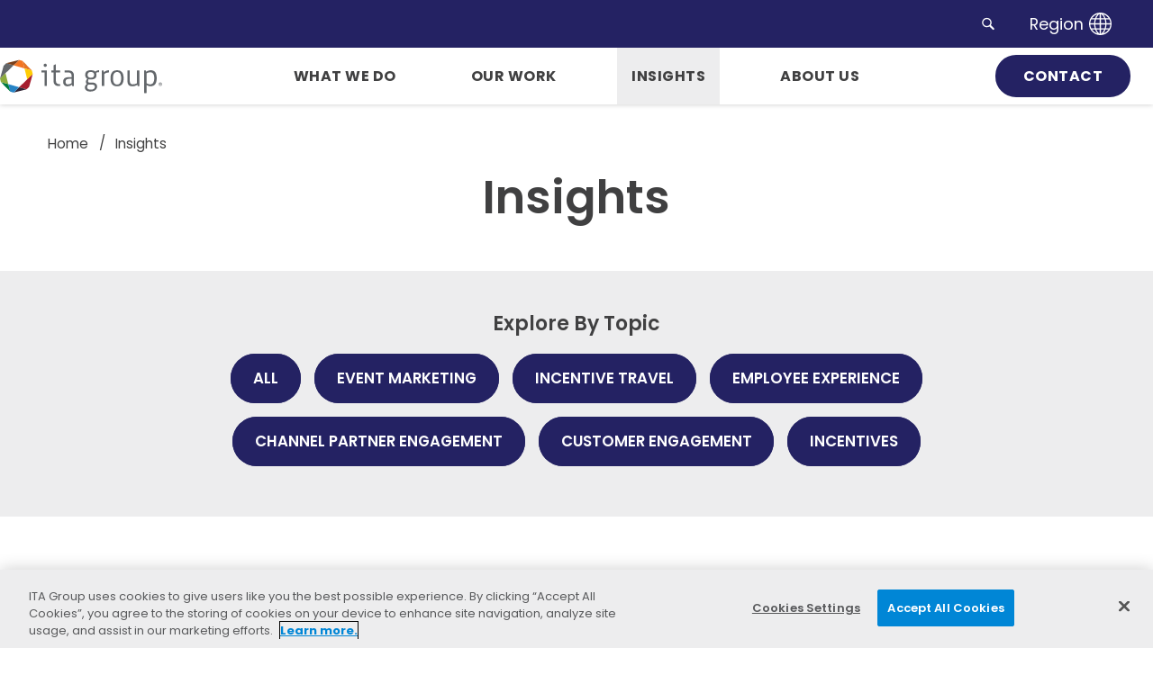

--- FILE ---
content_type: text/html; charset=utf-8
request_url: http://www.itagroup.com/insights?field_topics_target_id=6
body_size: 109921
content:

<!DOCTYPE html>
<html lang="en">

<head><!-- VERSION 1 - Google Tag Manager -->
<script>(function(w,d,s,l,i){w[l]=w[l]||[];w[l].push({'gtm.start':
new Date().getTime(),event:'gtm.js'});var f=d.getElementsByTagName(s)[0],
j=d.createElement(s),dl=l!='dataLayer'?'&l='+l:'';j.async=true;j.src=
'https://www.googletagmanager.com/gtm.js?id='+i+dl;f.parentNode.insertBefore(j,f);
})(window,document,'script','dataLayer','GTM-WB5PN3Q');</script>
 <!--End Google Tag Manager -->


<!-- OneTrust Cookies Consent Notice start for www.itagroup.com -->
<script src="https://cdn.cookielaw.org/scripttemplates/otSDKStub.js" type="text/javascript" charset="UTF-8" data-domain-script="f75e7411-1a7d-47f5-8b0c-41d521ebd61f"></script>
<script type="text/javascript">
function OptanonWrapper() { }
</script>
<!-- OneTrust Cookies Consent Notice end for www.itagroup.com -->

<meta http-equiv="X-UA-Compatible" content="IE=edge, chrome=1">
<meta name="theme-color" content="#2683c5">
<meta charset="utf-8"><meta name="author" content="ITA Group">
<meta name="copyright" content="Blue Compass Interactive, Des Moines, Iowa, www.bluecompass.com">
<meta name="viewport" content="width=device-width, height=device-height, initial-scale=1, maximum-scale=5">
<meta name="msapplication-TileImage" content="/favicon-apple-touch-icon.png">
<meta name="msapplication-TileColor" content="#ffffff">
<meta name="robots" content="noodp">
<link rel="apple-touch-icon" href="/favicon-apple-touch-icon.png">
<link rel="shortcut icon" href="/favicon.ico">

<!-- ASYNC FONT : connect to domain of font files -->
<link rel="preconnect" href="https://fonts.gstatic.com" crossorigin="">
<!-- ASYNC FONT : increase loading priority -->
<link rel="preload" as="style" href="https://fonts.googleapis.com/css2?family=Poppins:ital,wght@0,300;0,400;0,500;0,600;0,700;0,800;0,900;1,300;1,400;1,500;1,600;1,700;1,800;1,900&display=swap">
<!-- ASYNC FONT : load font -->
<link rel="stylesheet" href="https://fonts.googleapis.com/css2?family=Poppins:ital,wght@0,300;0,400;0,500;0,600;0,700;0,800;0,900;1,300;1,400;1,500;1,600;1,700;1,800;1,900&display=swap" media="print" onload="this.onload=null;this.removeAttribute('media');">
<!-- ASYNC FONT : fallback -->
<noscript><link rel="stylesheet" href="https://fonts.googleapis.com/css2?family=Poppins:ital,wght@0,300;0,400;0,500;0,600;0,700;0,800;0,900;1,300;1,400;1,500;1,600;1,700;1,800;1,900&display=swap"></noscript>

<link rel="stylesheet" href="/css/site/site.min.css?t=444202503331">


<!-- BLUE COMPASS SCRIPTS ________________________________________________________________________________________ --><script>

// IE | console.log fix
var console=console||{"log":function(){}};

// Async Loader & Dependency Manager | https://github.com/ded/script.js/
(function(e,t){typeof module!="undefined"&&module.exports?module.exports=t():typeof define=="function"&&define.amd?define(t):this[e]=t()})("$script",function(){function p(e,t){for(var n=0,i=e.length;n<i;++n)if(!t(e[n]))return r;return 1}function d(e,t){p(e,function(e){return!t(e)})}function v(e,t,n){function g(e){return e.call?e():u[e]}function y(){if(!--h){u[o]=1,s&&s();for(var e in f)p(e.split("|"),g)&&!d(f[e],g)&&(f[e]=[])}}e=e[i]?e:[e];var r=t&&t.call,s=r?t:n,o=r?e.join(""):t,h=e.length;return setTimeout(function(){d(e,function t(e,n){if(e===null)return y();e=!n&&e.indexOf(".js")===-1&&!/^https?:\/\//.test(e)&&c?c+e+".js":e;if(l[e])return o&&(a[o]=1),l[e]==2?y():setTimeout(function(){t(e,!0)},0);l[e]=1,o&&(a[o]=1),m(e,y)})},0),v}function m(n,r){var i=e.createElement("script"),u;i.onload=i.onerror=i[o]=function(){if(i[s]&&!/^c|loade/.test(i[s])||u)return;i.onload=i[o]=null,u=1,l[n]=2,r()},i.async=1,i.src=h?n+(n.indexOf("?")===-1?"?":"&")+h:n,t.insertBefore(i,t.lastChild)}var e=document,t=e.getElementsByTagName("head")[0],n="string",r=!1,i="push",s="readyState",o="onreadystatechange",u={},a={},f={},l={},c,h;return v.get=m,v.order=function(e,t,n){(function r(i){i=e.shift(),e.length?v(i,r):v(i,t,n)})()},v.path=function(e){c=e},v.urlArgs=function(e){h=e},v.ready=function(e,t,n){e=e[i]?e:[e];var r=[];return!d(e,function(e){u[e]||r[i](e)})&&p(e,function(e){return u[e]})?t():!function(e){f[e]=f[e]||[],f[e][i](t),n&&n(r)}(e.join("|")),v},v.done=function(e){v([null],e)},v})</script>
<script async="">
  $script('//ajax.googleapis.com/ajax/libs/jquery/3.7.1/jquery.min.js', 'jquery');
  $script.ready('jquery', function()  { $script('/scripts/site/min/global.min.js?t=33320250999', 'global'); });

  /* <LAZYSIZES>  ---------------------------------------------- */
  $script.ready('global',   function(){ $script('/scripts/site/min/lazySizes.min.js','lazyload'); });
  $script.ready('lazyload', function(){

    $(document).on('lazybeforeunveil', function(e)
    {
      var $this = $(e.target), $src;

      if($this.hasClass('bg-img'))
      {
        $src = $this.attr("data-src");

        if(typeof $src === 'undefined')
        { console.log('> ERROR : lazyload could not find data-src attribute for this element :', $this); return false; }
        
        $this.css({'background-image': 'url("' + $src + '")'});
      }
      else if($this.hasClass('video-tag')) // <video> element, lazysizes does not seem to natively convert correctly
      {
        $src = $this.attr("video-src");

        if(typeof $src === 'undefined')
        { console.log('> ERROR : lazyload could not find video-src attribute for this element :', $this); return false; }

        $this.attr({'src': $src});
      }
      else if($this.hasClass('user-video'))
      {
        $src = $this.attr('video-src');   // console.log('$src = ' + $src);

        if(typeof $src === 'undefined') { console.log('> ERROR : lazyload could not find video-src attribute for this element :', $this); return false; }

        if($src.indexOf('vimeo') >= 0)
        {
          var e = $src.indexOf('.com/');
          $src = 'https://player.vimeo.com/video/' + $src.substr(e+5, $src.length);
        }
        else
        { $src = 'https://www.youtube.com/embed/' + $src + '?rel=0'; }

        $this.attr('src', $src);
      }
      else if($this.hasClass('bg-video') || $this.hasClass('lazy-vid'))
      {
        var $src = $this.attr('video-src');   // console.log('$src = ' + $src);
        $this.append('<source src="' + $src + '" type="video/mp4">');
        $this[0].addEventListener('loadedmetadata', () => { BCI.publish('BCI__VideoLoaded', $this, $this[0].duration); });
      }
    });

   $(document).on('lazyloaded', function(e)
   {
      if ($(e.target).is('img'))
      {
        //console.log('>>> img lazyloaded >>> ',e);
        BCI.publish('BCI__ForceOnViewRecalc');
  
       /*if(typeof ScrollTrigger !== 'undefined')
       {
         console.log('>>> scroll trigger = ' + ScrollTrigger);
         ScrollTrigger.refresh();
       }*/
  
      }
   });

  });

  /* </LAZYSIZES>  ---------------------------------------------- */

  /* SLICK SLIDER  ---------------------------------------------- */

    var $slick_sliders, sliders_to_load_now = [], conditional_sliders = [],
        slick_src_loaded = false, slick_src_is_loading = false,
        parse_conditional_sliders;

    function Load_SlickSlider_SRC()
    {
      if((! slick_src_loaded)&&(slick_src_is_loading !== true))
      { slick_src_is_loading = true;

        var link = $("<link />",{ rel: "stylesheet", type: "text/css", href: '/css/site/slick/slick.min.css?t=2161231'});
        $('head').append(link);

        $script('/scripts/site/plugins/min/slick.min.js?t=2161231', 'slick');
      }
    }

    $script.ready('lazyload', function() { $(document).ready(function(){
      
      $slick_sliders = $('.slick-slider');

      if($slick_sliders.length)
      {
        // parse sliders
          $slick_sliders.each(function(index){   var $this = $(this);

            if($this.hasClass('conditional-slider'))
              { conditional_sliders.push($this.closest('.conditional-slider-container')); }
            else
              { sliders_to_load_now.push($this); }
          });


        // load slider SRC files if at least 1 normal slider
          if(sliders_to_load_now.length)
          { Load_SlickSlider_SRC(); }


        // conditional sliders ?         (may or may not supposed to show)
        if(conditional_sliders.length)
        {
          parse_conditional_sliders(); // defined in global.js
        }

      }
    });});

  /* SLICK SLIDER  /  END  -------------------------------------- */

  /* FLICKITY SLIDER  ---------------------------------------------- */

    var $BC__Sliders, sliders_to_load_now = [], slider_src_loaded = false, slider_src_is_loading = false;

    function Load_Slider_SRC()
    {
      if((! slider_src_loaded)&&(slider_src_is_loading !== true))
      { slider_src_is_loading = true;

        //var link = $("<link />",{ rel: "stylesheet", type: "text/css", href: '/css/site/sliders-main/sliders-main.min.css?t=5378098187151064'});
        //$('head').append(link);

        $script('/scripts/site/sliders/sliders-main.min.js?t=11120250333', 'sliders-main');
      }
    }

    $script.ready('lazyload', function() { $(document).ready(function(){

      $BC__Sliders = $('.slider');

      if($BC__Sliders.length)
      {

        // parse sliders
          $BC__Sliders.each(function(index){   var $this = $(this);
            sliders_to_load_now.push($this);
          });


        // load slider SRC files if at least 1 normal slider
          if(sliders_to_load_now.length)
          { Load_Slider_SRC(); }

      }
    });});

  /* FLICKITY SLIDER  /  END  -------------------------------------- */

</script>

<script>
  function SetAlertCookie(id) {
        var ca = document.cookie.split(';');
        var found = false;
        for (var i = 0; i < ca.length; i++) {
            var c = ca[i];
            if (c.split('=')[0].trim() == "alertcook") {
                found = true;
                if (c.split('=')[1] == "") {
                    document.cookie = "alertcook=" + id;
                }
                else {
                    var already = false;
                    for (var a = 0; a < c.split('=')[1].split(',').length; a++) {
                        if (c.split('=')[1].split(',')[a] == id) {
                            already = true;
                            break;
                        }
                    }
                    if (!already) {
                        document.cookie = "alertcook=" + c.split('=')[1] + "," + id + ";secure";
                    }
                }
            }
            if (!found) {
                document.cookie = "alertcook=" + id + ";path=/;secure";
            }
        }
    }
</script>
<script type="text/javascript" src="https://cdn.bizible.com/scripts/bizible.js" async=""></script>
  <script>
    $script.ready("jquery", function(){
    	$(document).ready(function(){
    var invalidDomains = ["@business.","@mailnator.","@email.","@mailinator.","@neonet.","@highnoon.","@getmail.","@tra."];
  MktoForms2.whenReady(function (form){
    form.onValidate(function(){
      var email = form.vals().Email;
      if(email){
        if(!isEmailGood(email)) {
          form.submitable(false);
          var emailElem = form.getFormElem().find("#Email");
          form.showErrorMessage("Must be Business email.", emailElem);
        }else{
          form.submitable(true);
        }
      }
    });
  });
  
  function isEmailGood(email) {
    for(var i=0; i < invalidDomains.length; i++) {
      var domain = invalidDomains[i];
      if (email.toLowerCase().indexOf(domain) != -1) {
        return false;
      }
    }
    return true;
  }
    })
    })
function SetRegion(region) {
            $.ajax({
                type: "Post",
                url: "/api/ITAGroupRegion/SetCookie/" + region,
                success: function (data) {
                    if (data != "") {
                        document.location.href = data;
                    }
                }
            })
        }
</script>
<!-- BLUE COMPASS SCRIPTS | END __________________________________________________________________________________________ -->
    <!-- ASYNC SCRIPT LOADER EXAMPLE | Below example loads once 'jquery' is ready:
       $script.ready('jquery', function() { $script('/scripts/site/your-script-to-load.js', 'your-script-name'); }); -->
    <script>var formpageid = "560904d4-7014-46ee-868c-95605bbe73ef";</script><script>var formpageid = "560904d4-7014-46ee-868c-95605bbe73ef";</script><meta name="description" content="Get the latest tips & trends in travel, events, employee, channel & customer engagement when you subscribe to our blog."><meta name="title" content="ITA Group Insights: Exploring Topics & Resources"><link rel="canonical" href="https://www.itagroup.com/insights"><meta property="og:url" content="https://www.itagroup.com/insights"><meta property="og:title" content="ITA Group Insights: Exploring Topics & Resources"><meta property="og:description" content="Get the latest tips & trends in travel, events, employee, channel & customer engagement when you subscribe to our blog."><meta property="og:type" content="website"><meta property="og:image" content="https://www.itagroup.com/filesimages/Insights/Subscribe/subscribe-to-insights-social.jpg"><meta name="twitter:card" content="summary_large_image"><meta name="twitter:site" content="@ITAGroup"><meta name="twitter:creator" content="@ITAGroup"><meta name="twitter:title" content="ITA Group Insights: Exploring Topics & Resources"><meta name="twitter:description" content="Get the latest tips & trends in travel, events, employee, channel & customer engagement when you subscribe to our blog."><meta name="twitter:image" content="https://www.itagroup.com/filesimages/Insights/Subscribe/subscribe-to-insights-social.jpg"><link rel="alternate" hreflang="en-us" href="https://www.itagroup.com/insights"><title>
	ITA Group Insights: Exploring Topics & Resources
</title></head>

<body id="body" class="insights">
<!-- VERSION 1 - Google Tag Manager (noscript)-->
<noscript><iframe src="https://www.googletagmanager.com/ns.html?id=GTM-WB5PN3Q" height="0" width="0" style="display:none;visibility:hidden"></iframe></noscript>
 <!--End Google Tag Manager (noscript)--><form method="post" action="./560904d4-7014-46ee-868c-95605bbe73ef?field_topics_target_id=6" id="form1">
<div class="aspNetHidden">
<input type="hidden" name="__VIEWSTATE" id="__VIEWSTATE" value="B0ApJfZFpFRHnwpcVcey4uNwDjcb9fyvaXAHKhqXq770NLNPFw8me40udXHWAPwbcR7kA2bHfJ94oZMLjYNrP3PfCyRuG8HU9w3gnpsfRT/hGz/hL4bpbzAIzVP7GXzHqiSfTPwnoveZDYr4oIE+94Zo/HB4o1sBVHckp2w9W9oloPtPG//rY442huj1lXNeCNiBr9yw4Rkx8e71eqZ2/TdAGUo76JscnjMv+0Zd1N/hQvIo4Lb18w7xBVCIGq/2cbggimgZCaMCAoV/ZQwFZ9Vg0swsC8eG/7FD5YcMnhCth7LaQCCME1BbfCDcwHXcBR3/qu7lyqHj/kLpB4OedjJCO4Tacos8YXuAp/g9svYLwcYwId+XiVkjfGnFvx7Ke5CRV4rUxSBAzUS2bB3cSdu07GkdI02ZuhAOY6ydF72WfkvqdVQRC3H14AV9sN+ViT++AHhTSF7+krOJqdBMinxP+T27FGttf5d/VWpg1jmBElxhsRLwr0iQ1OmOk3rtJuDAx+7jHv4+vqrxhv8wBjniqkphcTONDJWSHRPyO35FksV7/CslWGvEublEC6elhsKooyCFk9vmcaShsTIoNRG/0taWF2uB4m0jyx6dhRftZMdanWGtlIi93iy+YQHaMDOBd4u6aBfrQLHiDioqhB+taFw4p+qSlz8PTQQPmw7JlHFbRA3LQx340IfvX9Br7GC7C3ft1FfauyGb3V+TdfXtk6Tl3r51WqtKOgl3ttSx1k/Uw/ppWQbjDeoSWQqI6+sYm7j8S8BChDmI5lnV6dp4p/eqktrofSugQuaAj8GBKt2uAu5tA7bFt/lpi+aPXz0pWHKrdxkolw16YDasEMqGL5s2kaJrGKm/Zusp3X2Shu0SxOs8jaCVsd/8/x3NRASssDmgxiUhi2OOKjbUZnyBwqECpNS3B0xfm1r66g2rSIttvBPEcGC/ukdwgojvYvBVH9WlexLhtbHsaGC/IL13bqfYg05ki3nVukSjq1YesIUpcdV8OlZSHRDzGpEmPliObZqaHaaNKtowjuAD/aTeWYKlRR2nlo90bcNSocIHfPURf7tpk8w9yzDB2OQu2vtO2u0yYfhDWBlF0Bva1kAI+3lbWrO0qnLRkFTGrj/umgtol/Kts6P7mJ8B9yUesQEO9GXX/AriH2dF/blSfumSXkjOkzDDRgZNkGSiLKuLCcuN3JJSEAMoezlaz+D78PHF0DWi5jDTcCE2aUKbqOr2Jy2fVnBuBml6vv/sk5j3JPL/HJrYCDE8XHwd/8S+GQZh36TYkXCNqIFMoo27C5qa+YQXXKCNsGjE4AmhFFfXav69qsoiuiau5b2TYP2m+EZ3vJlp7DxokWWVsVed1QZNWzHcdkudh+/r6aTZfob+Pqq+6Y+QuTUkMFw66MKH7ajUtmk0nZVDQnJ6rAa57makgZRMB+StI3CJ6DXR6FX+mLYYISpIwvmStjUmbbQ8jkW9n1pZWJnAFkxoqNQe1mD/Tof49kQWTHjxz43/wIFQU4p2uOhBv8YuzHheOYVHDm/6h9iyC0O92x46028L/oQjM0GVa+3ExtKR0VioOhpEca0SSMtr9ZK9ZgJJYbCqQZrqk711NkyGVD9xeQwh+uvlug85xIIvgai3FukrzlW/ckFwDBQg+D8rYDSG3gyfrLxAH+KWoxUtk9uKa8tawaOf0bW9djIdjtCVCLn0f7h7weVvBohxqtLWv63tHfrHsGaZfSdNuwzLv4OeBozbV4kCS5zdAW3jGw8/T7Kids8hlAsNvRAm5QQG1fz2xi/HsX0vPymFHDDr2rXIGaqGWaHiSyvDAMxDFqsN8C8FYvVI8wFSnSnzZbcZrrWxn9sHyNmQL26GW+98XgbOfwDJu15a/EjFJ9rPgWduzIKg+SqaSFeWpf2ChIpYDnfmQg0YTnLdVwj/OrLGlJ0zMvyAguuAqKbRo8YRLHMU72fqyc+PoiK7CF3nZnE3YFqMuiU27f4/1xI54X3gSinfklOIWh+lJXsS+K9GAn5P9Bp+hKiOYp73xSF2Aq/w50qoV8qgkyms4KCTZo/A8fsyrjaW6eaG3FdkaL6j295jhvwbkfjsmd+b4a3ZYiXQsZXKWMs33w2dcSsyOvUrRLblHNRpQXCR/sSoEhgpVabP7VCkBepmi8r+UuMCBrQMVkkHXKIog6MTkMIS4ubJU6Eps52jUhbfFNi5n+0w1/[base64]//lCumqVpNUiuxQ97SzNDoMHnHEXXxBIQ6O3YDyKoDdgrgkzxPG8MEKuzXAhgFhuRi/KK6oQ91RFAg43jG2xy5kZ4nF1U8AcnwC3XqNlo5h7sea4tl+u6N1tCdlt4kdKcXbsZAwWoesqrTW/m7EKoMs0+y6lJcXmuxQzgB9EHyH9G77QOMtMdHg/Z69sxJoqx9x8XMJhITuwAgU6NC6FphYvo92U1mbJ6xMIUyBrkzIamOP1yQqzUJuO0Jaf4pBAz84vNRgId6Fu7PKJtx+wr4z3B/rXD3Nl1ShfmgO17mZr7+vHBZkRHNJEuogKWkJQKZOvpOGwFiWBTV4I1gRTYyMQpOfaDDYzQ0NOvl+EiDMSCDG+QHGl4owr692Vqsxs93riyaKEcnZvs0pzOF/nfpNAEN57nGdFFLh51/c1fyfpV6ovrEuENe6TMARSnLbXXizdLJtik0Fr3eaJznRlk3DB8hxovkQ70OcXN6a6754uLAj60GSiFZVvWLynh8VKT0lC/zE87zT+O7ISWCzSPozulssTdIY1mPMoCUEcjPi2Oj2wuVmVVllUzWrjBpuxb14XKzCqJ/[base64]/LtNJz9LabIPkENAPa37q2YBIbTcB4ZpVDI8iwzz9ubc+8Cztc1PclAuisoT0ewbXqfSrKau2nYKXmdIBSzaJAZIOHuyMJ0ZwoOnzchVDlUpYAg2P8pZ1f2LLmsTM9V9yCEb1zzCxnGvz54wj5JJjbpghAJKHYlWFbOw/l4aXH8wu340UNmUUgytNHgvlXubWJIbDvkaQE/QBtspV4JGeVAqPhuHNz0pD3xRSAVSyvZkXPiqnUnMDhmqm7uDwUycZ0NtOqochiDRJI8RBMhCodd+St4zwHE7vtdRVLrSE/68TxO/nbuu2XGyrcm9UDPcepHPpz10yp1A3H4E2ZvNJs+l8+f6q2lQkkA+PYlIB8fFmHGkVv51Cg+9LmK0bHtuuH538242SE9lNTG4oUfEKpXfLpIqyII5gqXwCXyA0VwXV7xHhlNcCPG+9f2sB57EAEilXiQTNewCxa/Q5So1mG2PajhUC+lqP1YyC5WxsUShzqyeb2ace5KepDHQp77se8EmLQOry459/Yty/pfmMos3kXCfAiFspk96eAq06BiekbK0aSdAif11lsKgC96oScAgOv2lZti9WKzxc6cXKW1XNhkWgxESTGsb0o/7FEgZA0S3083S5YXqDpLucZHpAmQ+GR8dq9TH+gjPmh8Xqh2wXx3udqd9ejfxylOe0+3F4X6x5LPE6kprGxAdncaAKzJO3bd0rL7P9MtKwBwlcXBNO/uMZt1b140T/[base64]/pk+ZOju6dbXm5fq12MlW2Jb/ZT+EAvQyntWUH57B3VYLNeRzpem+pFzDSHlRy8s3/78OjpVZZAKvFQ6JMZZtMKLOlCmgo4I51VfhYTIisljixkbEQ3zz/4d3wuegByQRIKb/bfD3yFk60NhsdQpprRcisFEmKxDYGPYbtcby41QBLp49RnETp7beBjD6nXw/AtbExAMo3Y0z0U4RvVxHWcmEzl5dmjgE5u0uYa01rBwdV2Jh+tEXrMzSHqDQq+5qVDw/0VnZyPH0zut7Oe1sqRIQDRBmaBG+PzdWXSY5I51bT9lxnaetMO/R7FD4YmaK7/H400MyfWuhQKFuClHUiGlpwWncy5ibQE/Sh2BFksXvusa3o3a+hlZndwJCWZI6V989/VBlzBzQZEGMT7/bXYzNrJHHQqiT2UWOqGg1Exu5GtKEW3jo3YPLiaab6XGyEmTcw5penifva1MyYk23iJrVTFI7w90+cTmJUvudtqW/yJwkzmPOq6i+DzKN5iu0KAl9OIcSa8SvXzEeZfgxOqS3xinYlT2AYMR4Iw4HfG1rFj0ab7Ss6uoULlrV2awxRvcjqg11O8jM+F865QjurBlkLLwRfbaXF/Mk6mgBIq/DR6yFwAHy6ZHCRWgbACvfB/9Kw+BQ2QU9jOHmWGls94mlPH6qjKxO+eNAfFHmbUVNt2nP3kKXcplt4EQbU6NmoFXaQorF9qJAZgV3tcW6dMn4J9YFOW221u5dpcsqdjwyicRcrI8ZlD6FDbDWIkMsYOKqLqsaIAr744mR7cCcemMk7QVDWORwWj37vKAScZOU37fY/WSC8WvDfp+TuXY6KXeXEgdk5Y25zo0zfklCCVPIyz/j0BPAv/YccDoC57VAuBg3wB62N2G0tot2JTmIy4dugVrFdjXzVgruqh2LhZMou7Vf00uU6ZFSjD2YLJ3PZzpNlYCmq3K3gKlP1zuGjRvEIDWG5ZIIKcQMYQcQCk6xazDhex6TN9Rm/alY+ZiweRsYdZT/cE2wqze2xA54O220bdiJTPZ5pGF90FsPEUky3VInli0zdjt2jzNGz5H9CR+Ks1oL1tIzEn67yDTHlPfvNAHtVy7Enr2U9mjoIGcpUtSXu//V2m5CBhmB72gWmWzK0vLqsIz+DsERiHL99M5jQVrKoRBspHo8avDrwzied2LhHPoL/E4k+QyFddIxMRTg7ZiMMV01XHtbV/xK0S46HacjJ7Nw62xZMZSsTAtzG900x+u3tReLoVPdc1PFFUs9rmhJEEritFJxlxUQWvoiUlRLbc7jZPDx6dcFKF8ZwoSX8y3roGXU+6OZLSz1JvL+5dRsLoqu6KQyGUjEScsOlpZf88NiFeYZST+70P4CzOo2IdZK8oNEMUD4HubRU1YmPA/ZuCbbNWcl8oHa3aGPxGHkb/lBQw+x855BsyQ+lyK82qM4y7OHvLAM0dgWgmcsktSsvm2CpP/qXFaKb19R8i5rqWmHnWc98gYkp2VOL7sJ/a50ifZyaLeuu/he6NuF9V13QIGPjLyBLPk3SMvXPb1XyLCAWZ1MokFGJXjRWQ/rQIPsEBW/E74TwpyxF2jYprdEI8pH4asuAOe6ag5YQIqr02JQTs1kF7u1ReQW6IVRfiDVySh5XAIURI9J80LWC5II7nJhk/jQwsLeb36AoLYXUymxGVQjWAK1bmkgBwJwemcltPOgTCzCXeyPbMtMv+XlJR+XKfy1oSz7cqXwdn1helFXkqk6hCtNchTds/oLrYIuAWUTOdnbOSsML/6CUUp4gNCN8+QyNXUE4YdQ0ftac+BO6rrL9QIUWHtAa5Vg6Y5bYqJ3vic29nil3y5TCo1qAZc7e5JktYUCnzH/9V9A0RVDe7OhPmE7r/rGVdJATKXvpxbevd7xafb2RH6X7Uxn+kQ/WdWZYdb9djJCM6lf3/sNOM95YscqkEzchRhyTIO9a+Z8BzaJJ5qnqtzURtarb07JSR8GYd8oV30XLgtvSYOr+AoaVxhsQ8jjO/CxW6wDf8ytkkMoWKBjnarjMzhurMXdogdRnHsog1hGmqL49dvu/LiYdoGMsFSYufOJDC9BfQB0o1qU63ckoYUGqiEcgzhmtqO5/[base64]//pUAF5oQUkzsS565VkWQRrV9+aveThkCKlLXCY6/AqUCJRH+YIF/CQyQg3PmmP4AGoTGHIeyuuK0i7G1um0poBALLDrq3oENzaJRWEfJ+aUs/EI4gLQa9/qE2H7hLj9TsGCjhmH9oAPzfbGfGqi469bPZh1U7pul/TV94vH1p0lK0yQU8weHstyDeXC33xyV0kAbG6cQGyB1QI2dt58+B02LuGtK6DvuVmGKnxk8eKIkmCHrMEtBMYzzc7kfeGdo7qVAxlgPlySP1wzeHmKAARvN11hgAuEeXJvIHQs98YToTZVDkQitXpZelZxPaHKdiTcNSl79yfvfy/zKxq2DBtrtqkpi3XxEuwBXTbmgwpmzmyHK+kEJFtj2E0tYLyNbZTfaPVKHkTyXQ/5H9PJdNtBzpP3lnv19rSvEODP1Idmqibx/cTaYMj49RBkAzZIVsnD8rZc9yxQ1J0t9hoY3mEwG7pa4HT5nepN9fKplL1f6yvyelwVSdIgM36j5yWsp0XwXd/OtxBOVogEpnUv/86vCLDiHGizV5RQoIRa3s+uqcX1wTPfXQ98e3pJg1tIZR56/zkP+nu043uqAqrKLi8hYtm0j3QGOqMQxn7m4d9bGIdQlTJ9GZSK54PR/HYtZScmPr1si7kxNYJvUwo0XlMMnDumBX3J2tScMj7JwJucA2p1TUzqVhsF6k8u1O1uBU62bDjz3NfWNVhTbojwb0vmH0mWpkizN7uiwU3Qk75DeIN7RDmfR+ty7j+IfhCvasbu3r/xH+tw1Ls492cNMyRVvV+bWSlRHqNEXMrSefJxfbBYYj4v64dRO8v3FpbojRNtEdHo0gy3+xrGGr568/nm1oEGLyAHNAeZdta+UzPLSlGLtCL774N8z3c0EryiUDW+H/VEZmltZcmgwW57+zRkMhSSavFsCZ2Uov6HfmtX7xkh+fq8J23/Vff26GVFAZwNrxJ8Sx+2BihaJEMPq8CZfsfSxiX9Y70mm/VJO8ATStQ3e4999bJbj1kGrliRmhvswFMkFS3wwyTLbjd8gO/V8pzJyiehckcyF0pb1oRJ/jT8euZBydY7T9LiYy+nDW8HN6T4sq+ULhenBWgv+xg1VKT+rBVpJrUm6YRTkWijXvur45Je1k8X0F8uEc5n5WQ7EmvSa3jp4lwVldaoHI+lwGtWmK7uYh/QUx+MJJnsf+mxR0pGI9f1DeoSLaAAKLyJTNsKCEDbGoBWOMQGhAessZqfWrnnfIBO0clGnp9kizZLBSkftT2BEQdE4Jhrs7xg2Jt2b32ghwESzhd+xnYlt2bNjW9104CswyliCAYdqUFtgSZT3aIboGboXlz9eTjlv2C8WIVRAM8EQJtu5WkLJ12Lxo1HNx1UhvUhcd/[base64]/8e250VR/gDrOP5Ka+4k8selDDDcJvj4+BaGEABqnBHYYJOSEKcTMcMVI5VhQS5qI8oPRQyjdMBAZCyV2NRHLQFHaOXMa6PhTnLCh0KaC+xCYMezWG9kNQ0cpjfSPpNNPC4orPliKsTxrxjKSzc3S/D5YmqDDfibxVnX21HZ65/PfcLNvn/zj8ZrDGL9C8n5bRpEfanye6sUQLkVUKgDluxckwYq2yQeGjwcd7YJFO7tN3tzn/qYw0rCGSMOS+8xoyNusyZc21F/KFJYc1/[base64]/ycOAQzDf5ERF+hPQZKgLn/GVZV7k58yNQONVd78+WOyE0SICZGmhiVLF/F/1AVUX3MJdASitruyIHAMKFEE2Ekc0pyXBISHtWBnd2b6us2SoSzWEXy3+SfbSYpNxdzvtriiamTVYauNWYoUX5b11Vfoy0uwmRSkQnA6SjXSA+Z2S+DgtqW5Plaxm4II3f9yGQUeuCvAGdvx9F19rGxdqXsbZhoh2X+9ultAeybn+stJkEYExDg/sFenXYIbdm+4gdfZkgWZJ91dsW0Uf0MOIPDOipPsYRuRzEIJ5MdfUpjqvyR53RdbuZx5EJuVpJXxyp9k3cT8e358v6Jn4w3zODh28WPenlnSZ9VX1Q/CDX5gkMDT1TH7As5NWfr2+bgOIGLyBa/PYvdqkXONxjZepYv3O+Ngqj2EV0tWu9mlyjPvgvrn1+BpnMYH31xv13ulZ6o5eX5idburc3ja8Cu1DpCFJalr/xGNP+Cw3qdWxQD5s2Tln/yFeDfVqHDPY3e/0VxF5iIrN5bUlznvNPxGYE7xD43EYMQ4f9O5GJpzmpaCV9DJMSdZvf2GTTo8w31vYBZD2D4wqGD82GS3bTftzjffybCOoTWEZKamsA05zJdEt7BTXUBVXmwPG7WZ9eeN2bbWuehxD/AkjC6rzRx/XyHyeveXHdkMoBWWTERLvnYPcor/611H8qNfiz/ZmBlH/7ag8F4mVR5jkl6MYGLQHd3b+qHs6weMFCQ0HX7yec1koH4kYgcQJoOCBO4hfM9eSFhyV1+sK8tgHnstGqM1q5vWo6vGd9Ksor24VrIzny2o1DLY4mTBEWJQyZFy/WgQUCqRL/esdq1RbeNmFUR7MrxeIujacdRW3M/UYM4R5xr9fAlTYlYc5WvrucEI0LQF3Jn4Lqqv679CulTNrH3z3Cg/xMcT+j4Cfd0ADU43DUsrt1Fweu3J+zWE+Jiky1g+JVdQNfdM4tTzKQtGsfAW6jkDiHzf2Ywh8eJoYCNzDgVBCl6v5V16yYqIkVoWfo0bSlUqLCJ4dLvqsNG8+uvSugsV/WrM4WZ1u5oPq/Fg4lgx/Lk3G1DcM4AEl6XhiC0SCQAl2jYEstJihpOhTCYtX1JxHwlu9i1cdUh/4mpvwnoOtrujNy4TAL0W2I1TXidCvarZy6Pj/Upes1DjBbLKJsoKxWaiIeemshCn10JoWlB9nU1mc/CBBHibuElxbae0OFCGqxJo2VZgIf/SbogVSTH3Mu5fsGKbrcZe1QtumFR2gUOHAU8jUtErJmFmwVnsTvV4dJ96GEBzwg0m+X43+Verk8j3l5sSqcSNePzaomODTf7aHJuZUhtnd+PJtRrvQ28FEg+W/D7QYXLcjuaWMyLxUIv2q65Tf4XVBLkJS/G8G7UyqwxoRWqAFM88L/gDj55aO+lNZcSruhCQgEryETZDEcOeq9eyD65G3F4pF8unnw+zNo2/Q4ffWRu1sVPH/zx/ZB/Xf45+cEahc9Ni0X8QCLcioR7rLHPScnw96PBaAqWVTE75wOXDaN23LzE8PZVRwMHPPpmJO5PvxtwqdcgrXfRrV74qKSrei295kCWsziSZr4Xg4t5VVWAckTINcMoKGMQy+L+faN3+bwTL6Nx3M+4XuHtt6goAu4YrNFSDkz7nW/3YR1eIeJhcfBfXoth4FxjF+oEVgfWyx8dl6R5tsmhXxejnR6RkINJD3sS9FL8f/4t6f8FehQPgTvisgzYCDbhhtJ69rU26XTY7x56yrXBMd6Jg6mjSzrMkYo1x+bYzKaQJp/lBcWuAFL6xBshotO4UGRMcTQ39Am/coD25TJ3bNwp0k+Vd0oiRKmYA2USkFJE85JkhaAFG/Vzl+g9mlClQYKgsJ0GWYS8jzEt/rVLmC00jimGHtMz0FjxVFSxILiD34pZ8qFtrGw+oJkXbEYJw2N1zoMA8xUETlfE8CTs0dYZe/kN99Kp2IqLAOVrTbESvm4EApD3i6GokKAkBzuEw7TwcPtw13H6tewaQij21ZK1KcVm/z0O/6YcJix2z01Nm2n5SnhK7fw7PVF9yjIRw5JS1USP3cPZtP0Yb6BuhfiRTJ5aUzu4obAytpjkZkGOw0MXWAhBwa1Jqi/sWKMPUfSrTUA7bGtnWfLFH0JRzszLysEqf2TBmBvcCW8H5Ff2iUEw5ctNxu2xr+/0TFeCxujq7kRVrWdeDGxSEehHGh6/J0C2XWb20HIX4EE09bcHvHeB29UeNPfakS8U1yVxumm3rpGQ/VvLGuWb3u1zMERXj5axIkVkzjQrRf1nz6IiQMbrqjjXn9GvDG8Sm4Q6lwxTJo6o8/1iWstHZXkBjdh1N2BOh2bxfYDMvr8HcXhnM+z0UU/tSYf/nuXTZxG21+KeO4Jq7Shg+cQ0PxKJLgdMKKQRhQ2feKFNSWzNdynB6DeDv3tRo2dvkyJYUYOl2LLrqMZXNT4c7IfpRMX/Vjm3UK86VVGfkPvHFzSPITol6xp9HW9QDAZVk/GQ2CHqPAlLIb2T14iE8g/aKvAvZXaD0GTZhfUZOiy6nDGSNoqduZJ7Vf/1yC6UUszBdOFUgWg/WWAEUOXQDCkcNR/1fg8JCnKHuKeb04YQSEzbh9XM86aHI+/95+AZrC4vP8BMPa06sUDRERHj5tXF/VGNCBcxIwa/0h86QiylyzvFyRUJrehF/nMkIQeLqCaExhBa0BAcoCzhb/1P1ESTbqb5TBRrQxIirNerXj7c46jqpqoKqPXg3qtvQMOtfQgWueFrVACrKeX8oMH1gvPgdbKAXFLxP20C79vE8kh5sew9SP/rYmKHtZ5jh962d3JIxL9YP4ad0vRfXYA/Mg+1m7tqUuiqY4x+c6q0vsK86mZH7UC/je7lZ2bn4nrX5n83Q3ATBsvsks/niIv7zMlhC63TIU+Z/JiLsJDIFPwPoYpjR5lodoJLFOsJcLzeBDttfAm0t8aG8pP/G7MfI0vGTaaeyrEcW5hM0N5zdXIxBiC6idSg4kGxJG3YtyofFP9XMVd+vZZEgRR1H2X+7QB6NUniEorzsKZdqX9+tIuV2JKCDhcVuXi/I/QFMdeDsj4BDAoFARQbMF8Q1NA1dWciNykti8kCBjoKqjTxr8IL7RAKUs7eM8OpEIQMSr1CVDx1fk0BxjZVn7gmhy68oSlTwBDgM/V00MCZCc9x5MsckJTXwzZluCZNYibZlXujtbfBrA+X2O/0c/[base64]/VXX1+mVOWmvObX1tH/sVXtl0ySgPn/0XvalL7b1AynYgGJdjNK+N3JIS4ZEGGxEeKIghF80nznkLZhKPDKcMAiamc6nwpXBSXp0q64M51FNSKJhmpk03DhjTmu1nOwtPDQtZsBWzCxFGDpPbbKbocLnVZWEKwJ8srnLM44/20YPR6g+iV4QMldtSbGSV7UmuFHSCNJQiUhvioIanwboyrVPAo+XSw00fWcU3v/W4eL8uC18EaCcSw00q7d5P1fn3SzT5uZT20TfHu7E869oE9hD3zmHzWf18TK/Byx0ekCAOK9H7d2+anUimEf/60fHR1GOPq7HdvW135kMmeoSUo7DPtZ95nHnS6edNaEjVnsQwK8wxC9BFXb1Cq1w3fpVR0BEA5xowSVOERkh10cGU3t9btwGFbX9RF8S4Cfz5nnxdo6yzJgkOOH6vWvWdVhh2Q9P1+O2OTQsN9Z2FLeC07bnVcFsLXABS4/sfSm5Ue8qGJ7ez9Lf7MkVd79E5/MOFKPwrtwMSdFS3q7flAf7x840OgXtdNQtOs2E4e0x1LcfBweZvXbR7uZX2HuA0I7qW55hO6EgbqsPrTIT5UEPpn+EOIHuOieohIvmEJJcAypoyW8KeqqwoCtdRXGnbOjNHPZpjSP/jELLBTVJDWYdYzlQDxAxXizZj12O8IqFFXbUT1SvDkyZRrjHg0xIoVne4K5F23ib1X5+DqqHYuUKD/tVxttohvE6kfJ8LCEc0JH5ss65fyMkVvgbyA8CckHpeB7MDLv1ngfh8MDBjw0c9CWNbhNdXRaiUwARkac7PfsnzyY/rHMM6vBoLKFSRejORkoM1L03alGcMMjGgia45qd0mFbdapVR8ZJQWvEJ66wj+MSr1fjLABCqyC+PRTxx3LEa0Vd8NsHZU7s/vB1WsrCzkBvJ/6fJYO76qQbQATLnHnK38H3PsEn7j6reDTLYSMSjlmFWzM626kzJ2sJ+nC+x8cnmwUy9jiZax7zPBb0uCIr5juoq0nT3uJ1QdtvL0z45G+E4SjUOsvEyxtLaylgFPKjWchoUKLhlAycEE+PoABJYxC+FK7zD1Ls/P+BrAsBYa6eZcDF+Rk9Eh2G2Y8IrcD9T2nz86YfEuO953vOC46Rrz+rAeRl0ljX/a0cb6SlZHXvS7+e5mF1r9J0hOEPXks9iNLdScK2ZxQtTolG6rG/sFKprhs16rZYxHads992JwyBO5Cij1jdFRm8AFKdFTxO9kLuY4uLTW86HoCMXjmT2UuL2Kdjz+TEhSJOqb6WoEH3evntv06D1IHUQYlpISxlfo6ucEtq/7vuI4F6pfw9QPCMOpNsESBwaqcOFogO2xJBzXW0aBWnvghEHvP7KNzYHwe5PXO+LK/ber/LKu5rkcUFDFVtFq2lhKN31zbEPa1ko08UZ6N2tsdYdMZHkndoK+Hl4AW5N3057jcjh9BrLOp4/o0fCrjXIWI7y4UFfz9F9xK4oHaAfjSUKI1RoR4xGdc8C1dofSMJ0ILDZOA/puvNpPpC/+m5ji1LTw4UDtvVRTK9MWkCIZwHtokTvXLvQGtqhcxdUjfk2CWxaRTpSCOlN8M0LrrrxobEDc9KwzLVWXfVM6UGdbAGTYRb4ntIsMPMhfD4s21FAkVRt1SY8BiZKGu5xrbZSjwN6oBoaHLEk4RW/WMEk98/+QGUhs9lFVRd6mFghWQrds6im0H3glmc46bIaphek7SWEZfTb/Oq3RSsQ9qRSfQRbovPt2dYeuis6JkZK48zOnz7uOmHBdGkFkah2xO/6idM/m9aShSQv8RKQktYE8GT23tWaygZ2Zz4xCk59/H7NQOW5ZmqB1JjdIvuGEQmpRA+Hy/tatRvxV2fTrRq+kr2jPXpvROF1nnabfBVxiv8GjlUlhGjScHmFD8LfN9/Xrm/82FmxCHwxNdiMnqlLS3HiGerZJlsTzcjY1eu6aNeIEmTvxgdpY0GRnirZpzRKYFaWThKgvAWj7CisAMGycwYYVrQUUjQk7HRHwUpwkDWXyy1haDl/sU+0nW3qT/2wTFEtO1qsi469DvjpK9w9Q7ICSzslYF+MX9mGOWn5u4VH0Tugr7OIo0gyf6IDZUPyhYSTSmPboEN8c8hzsTQaiVOYkpYdRnxHMAv1DOWLrA7Evzqsy+nTl8YyhC7Jec5Z+RO48VAeIF1DNyimTwjSKpo39/w3XOxuKiCSl47sYPUsYL7tPbvzZ6G+PDFw8VgPF58l55AaJz6++X687hDMW4X/[base64]/2qbcyF/4zTxMx7+m7RXd7XecIQq9ZXw6nH1aCF0X3tgCy/yro9YpWpsAZmv8CNGHSis1vwB3i4eeHviVOKtjEjMqA6/1zT+ntVE8T/RR4gebOMpSwMNQytkBK5EFnvIFecoSR5eybb4JMe3zADUokIR8XqojGDgmKaQXIIdiEECz7H5l0RYCsfiiiL1JOaFQjK21hMnBfVFpVJ4cCc9eFLJ1/R+DaJxpXzTe2dLOuMa61VvrQDHwifHGljrdvSitc+oIk4npouGzH1wNayIvXWfoXthd8psUHcMEOnKXbDew2n9aAKYc9frPX1fY4j6u5Hr3chL1QIjgxFNBz4xECJQ3aJZwMlRt9MNWAmD+mjQ5xMlS/CXdvLRP6mPMYaQQuX3iX06DZm2FBSXGCR3LHlzpi0/2BzXA3wQ8ZdS4kEaJXy/IUTqon6Dtm3pInvnb+558ygaEzzl0ztFM38HNlzeZ4GgVPkE9X86V2Rl+NMDAyxob3Xpb0EB9EhU8pNWF7ha5dWRkch/lVlHZKqgv14nJwDhp/DXQ1Jt3T0uMMuEfMsLr1vwQBK1VezPrxG7Ujhf48y8hLsBhmpIIEH+4yhd1oss5nYiR4ich97V14wrx0X6FnTlsb3aTAAEDPXnPuTRw6r37VTjuOlUoPHXayjbFjLc8jRx1/[base64]/rDur4x3dEAg9R8qamq5zgsnXvp2BbplWLcgjFGVfS9T1vDwclR25K0faBmt1+yztP/S34VjNGtfFqZYvvFHZiS2SN/GC9IHwKWdyjFjHPCMChqKIVtAI4vjZjrff39KqafKVn3l6EUeOPl3b72FD8JANBPEgoThb2tFPSmpy9dXewK+yW6ELxQFE54xkLY3I6RQAikQ+WbRkvtLzLANLshROZbf2QvK9NSykNaJKOOYWECJ01uVbzB7Tw/C2Btx+Ic+gABhI7tlWFPh5aF5D+lGJAgCWVdbeDiPw92dK4MQcfY/nFNTzgkIeb0Xwi5ajhlglXCPOmzi5lQE7b3GSaIb83Y2cfXtN3OuW9HVKdosO3TLrRuXri8r9z+b26OfD247ZFisTdPt3+f8QowQ+ZPPKiwpqcIhqBF5N8TE5LlthW9bhrAFbXZYtWYF3LI6SqR7GIeP7/Ect+iLKxqHjpAsVHxzrvWiz6rnX5C/UTtxW86sF+YjVzvySXVU3066hcISF5fdJZQai+IY3pg+rCyz/9ZdFDYBLUQwO23sv3EGNBYHzz/OrZIulvYuNTc8/+vdZxA13o4F4ziKfuIsLa47zcGIrQQ4aP+oVKwbE0qn3Kg4gVdK6p5IklRzV8sakVA0EYJD9UKob754+X5s02cbT7UEwoUidvWGZfMIBSdUw+RusBYFUEGWF3xLS2wleHPgHuDNTaIJoYe3D3AOyXU3YuNx3sImX4zPc8fbA8TmTmLBowA+eyfjlRtpdTzZORcNc/LWZG5IfJjAAHLMBHJyetF8TfZ5v9AF9anx+nOtmV2yjvVCpkpmVHwo6DxG+/[base64]/396dFjEV1W/[base64]/7gDJVyXrf+18QNGqVS3exMoF6INOCIwTxHqNp7IGWKVW3LMRaeV0rtvrOuOKBzojNiAWom3vAc2RAWLa1qe+OcAC2di50CKVJuugjwrZG0KclSTeBCu55G7Aqm1k2Nwe3ZQwJjzCJgTgVE/CATm58+q1K13jBqKEO/IvpzW2w94uT+fBTm2DRwUh0u1hoFZkDa6DEb906jy079j2hsOu06Ojm3ANTXMtirjxk8vwDGhTB6DBGFTBIVaZ2/XLrnGkb5qRM8AQuVxjaunTxoaFNrPzMO3PmRLmju3cAxzJMsFbnewVaGsjsFCmaS44+cG+E25ozNpgr2nEN6CKW0vbsDbaE3xo3KMsjBtPgev5lgPfcfenACDiWj9Qvb1HqVskP+n2OdWStKahbMX0gonm/aILxW+RGqTSSkMTRFOw+lPykScCkM2sw+osqlFDot1lp1YGFQAhGr6Zq6EgK62ALzbYjTjLvCtL7iaFkIN1yvHIdHbmbrvtnaOjg61+zsvk9XEVWgKEOR6L3+iIwyB2t/Z8Hc/+mF2207VkuXnZh2JtblAgFDbvm8RqMDqPogWMyJVsc183zk7yhKfnlwLx75BhKDm6Och8l3EFTFO2ZCdZBujpbfFW0Pd9bBNRDuwb2+YW1YlGrYjQSL9AaFSkFSyvgqS0sJOJ9asndDBvA0wO4BGyWbZdGE+bayWPfS6pTNQuID5uaQiZdM/7+llYQ5sQ1ipqHQ3qYnG14Zuwe//cX4BEX/Bv8nI73y9Vv1cac/6/KinvN7biHJKcnlhZwAPIFkVD6kVx9bffKoD8ROzTl46kSaB3mPb3K7sPNHDIf7hK9Uq+49hfuVqlZ9OVMck9XxyyhvxY+e0T1JiwOQZIuI8BcfKkY2hfUfeb36JcWWbMi/sWI0Hfty8pcHFMueJu5QCYESmH8pW/[base64]/N29Yx3HHZjXwIm7/xZ748+MT/s9+z+bCU5XOQ2zYF7akdgX9AC2q1PHWP51hNG7E3sFiQ1mUb3LVNgbedJ9d0aowQkQWnORLABwRW1QmCcXpooV/GMzISnWtUE4DMemrw0kajlZA8am2nD98trCkK43U072C0dSd3imkEqQg8XQb8ypS+tZ5rL/mgx3QeReV1LoSVTGcn3C6q2dEucXCTlEr7NPpwigwu333iYI55Jdm4tlZ9LragDtvVWIXjeqJbncaiuv6bM2WbvO0EBbaFTkvY3gsdp1TunjavZ4/6SdJ2LqsRNBLBa1/ucqGR6y/6AsBVwqU2AE4u6HDqxLO2S4bi7W/SybNUlUlRzKSvIoPG/hn7q4wzo9Tdq1nT0puf+Z+atOq2Imns83fNilBOZQo+6GYjs63/5k5qO0Lj3odvqxmKXOWBCQ5R8MJ8l3z8kOy84DztdQB1WqRD6lJFPhOM2sKUwqFhQjBg4uiWc/FR7qJuYo6yriJu9pWTIE/3BN7Tm+cRB9VAlhG2jzO6CDq72OwzFVESlE/J4kxKCZzrjmIp5tk8s/qDrWCN0ouhFivJoPNKiAl7ckowkokPgWB5E+w2vTHUVQmv5/nM/j9XMO2MhHKj890cfO0rAKZN05nQg8/43e6PYvtHxYsa9Rpwj9RB7f8BJ2749hxcDcaO9j7xpI8OLcYa5K4cfsB8Vf3DXqeT6jUw+Acq+Hie4zHR60tfor+muglqP8Ax7CDj3M4zX+pbD5l3pTMTMuINcQWGkYZqiQ3YmpX2rnacf/dPTftFJU9qJRVxn9dC7lJ2Rt1GSFG/fDPUWORH+NV/[base64]/wVXPPyfRwF2Wn7c7k9RAzMJZGdNi62drP3pKTW9H/nhZNVgtnB9ZhDnErqB7nj+WD1FSHr8X4psjCsBBQulxJMmoIjI+71BaISCuiPrA48s9/AkC2ELg73WpYfJ+RTqjhHr89ndhx7qQiu/LGnhO80oz+P1DSE+9kB1S+4NqEcnO68bsA9qhGnGnrQ5jXRiASIQuzl90iz55kyUvo1kK1Q01elaRJyLKEEEFnIwuJhwHiTv4nT6NjtsYPsBEzSNtCdyWmjr8xMK5LN7uw7d66fcy/Zv8Ff4wW0N1r1j1Dg41iQ2+tuIJsuN8+ahIl38T/U1h0pbZxEaGS7un2mWv+KtGrfV1Z9Hj0aDYTz4g91G6PbDgNBVDXjNXNhHEhmfPF1fI/1WCpXA+7hua/RRG+hC5Oq8xmHJxRE3eo8iWldOYrx050BROqaKbp+KF6L3WJb1iUYU3UociY+LE1q9ZmdMmNNrKRD0g2xMDn3NAxOsbqDEud9fIfLak49vDdrIJJ8otx0AyeVqyOxi0iOxKZSfNasvLqcAk9/r+wTxve7dP8S2lCXb0c6w2mVGeajY/xLgaO5Y3iAtn/SWZxSHwxdUITn9Gk+7AUIgALrcDocJ6oyveK+I9T3Nk03Qp/GbX+l3ENShDEI/Kqw5mYjmYEsQYXKPQ1haXKcexr7n8b49mf0PJoix3WhFvwY+XUHfbJvO3WhRBOM8l0oaqreTk6p6YXFLsIApS3B+y8CIz3MYc19vfSZG2Chvv5IB4vAcJvJkBCiTI0GFw20s/uxa8Fe14jF7OYpa8ZbMs0m0Do4Iam4+HbIFV3x69sVMPbpXHLTU5O2Yf/zOdFBR6s7IjdPalqvQHFwwA2DuAcrH999U+boHOro68SKyLbQNjLl3Jg7Sx4qOUD5+w0XVi4j1e1bLayJwlCmzlHiVWNB6Te5RzN9PdW23wM1PiJ71AdequQNEvh2n4c9NtCDLqaAsW6s+7PfXkrF1/u6DI9m8x3cY06cdWq/SS5nPBpDiFcnBYxouBF6ejF7GcSSlxZ53nEiLfB5qHq50Bts2YJby+VyuI+vjJbZpwXjZPkW+mR2PyDwbJE0IMDDXCQUGf+qrldZ3N3TMjvEMGfVtn2SxjAR/Czs/e+r92scb42g3IzOej8mw21bNLwxjbSohjGPwrRyFJ3knE0sRoz1ZxJFXKUJk+/nHTbqpQZlHcU2M679I7D5aCQbJJI4VNlwTqiC6kmVlKJkOg+GLyYu7brz+nLuxgu/13MBAwW1OyiM4DM4l2peUwbmA7ROtN13zd1yA2DyxBnO4TfwZXFl2bsDlT64hz2efb4NcHKv4EQB7oZYxGzRxvr8TwFqKF9xc9GEf/jOIfkibpJgzwEYkQLMPfmAMIm5ap+26MG/s+mupjRRXfOnKgY5QCAyoqglC2+OraLvXaeAooWYTpQvOPn2gqJlNXApp+jKAY0RijrlNA1R9nWs2PtSBtkP5aJ4Seeo0dijEAepnby86+uSQdxNVPN3T3FsFttj+IdWyAyWqM+0+A0YnmuSNdLwTXCC7/Q9oCtf9dMO/tEv7qymsFbXKodMhfmox9Dd+B8kOs4S4gHVjEF8yBJi1bzPu97B3ZH/eHWkO2BkxDpeJYqHkG7B13k2xcGO9y2u1k8yywZ4Y8rHJBkUjyaBd06b6fVhiqhNncs9L2W+jxjSnU9vLtTbhhY/O78BjI2a4tzS32YZoH2m7WcWYWKTUndOFK3264xxGmGJ/aq3v98c2qCOmIIWbywlV1XPcI1aT4g5fRdnZ3zE8b0h+4z1VFhlY3Oi2U+XPDhD4WwAJg2fJTI+USCoTtXi3s7b8/WwMoDjlz7hFnv39X1xoWOXO2wl9Bv4pBIIBG1ov1NNmopxlnpDTSayMZroaNT/zN/05sOJTc3SB+HvYfCFeFFOOwg7IOM72T5l9DGSH5aytKodzG8lWr11NixbAlI2S+yeRnC9rJ5YMomXepnzAYcc4dLWYycu1R+L+DbvibWsMGXd03fxhKHd/[base64]/xNdSjkgH9HDbgGaIg3RsNbgZj/ctqgr3/GeygIFfOmgZSWKCgExFaFA/rbSK9F21KR5YZ+j9N+oHNm68ZbL7SX4Sh0KfCons0n62THDLeTMU1CxoJPYBNmh6/2ZoXk8r9xo08e6xN2QXkKu8/cTK6xuU8W0LglQlmgzKvSjUz59gPrcK0Bl5u8kuHYCT0V40DMsscwUxjkjEgicLAUxP0eRVY7+waUgX/6FA72bBIfOmxzwlg+MXLwPDYz9GjGbm4XWPetxVAEzAdtvdEMX5h0NAvSo9RhEUO7fuadMj06YNRLxaHfZyzSZbniSZYWvfyEAALAzAHn1jjnCwdNQQRLbGyJrDk9SFcQc+u6e1f3FL9YsjuOBKz8/dDkhVpsVV8Y4jzJqoFHqthRM45ZuZsMvqcHvD6/kboVMulzeMs/Z2LjsuhVfL+8W+SUPqHiE4s9XViGlDPQP5o6eqP9fr6JRn6TLiI7JFgIr8TgcOrVfggkFX5QUst4rCeL0twx7DLhxB0aDb5e2kFbdyJJqZxUHmXjX1XYM7euXvJwUtRWDDCZ7Iw+h8PMki0XjQQ+/nyCOqCv/yJtRc4lsHJmfs11UCiR/MwG0urJqc5oHyn6L79VqARGHdNNkMpR1BKglODYfhE2F+LeOr63yBefowul+GSYpIXK81kpLVnhVxidIkdOUgfctWHsEXfGyDsUWZbvieSq/8x2BB+5bdpX4hxGR4+cM1+iEDwP7e+17pxdny0eX7jOQwxXGx4+B+ZA1Gd6Gnltqo8DaQuVOz8C2GNq8/yuBUUPwDm4zRpfxk28TL0lYJfpY/ccQzQIpoZJH0F6s7vETiSUV6QQDxZSnH/3533WFy67iXu5Qd8DXCZNaL8kFNXj22plDaS8QLlD1pF/MUdaxaK1yqsCP6t40Kgg/8955rprnHAEbkC9/Ybu4Mu1rgUTfX+V/V+p09f5yFWylKrJJX9D7hZyT22TQOdmu5WMQ4DzkTM2LrCWsIqc0Cg1LURINAkqivMwVPyCSTX7Tv0EIkg/wA/CpGSkj5GSKN0G5uoctFpIMauCOA+VrWNltxgk0TOEYk27O+ursKkNrpxw00pX7qBfDWQlDSAAIuaeFaBIKP9HY/7bBM21aJX8lLN8C4LsNTVuFsuw8IvIzmQq/pFGy2Igaz60dhSdOITlrFgaUwkbSBr289v3NU1Np6k5thIX4uhexKM7n9d/HlcPmi5XeSeQZJ3xb7E/eQpa4PSQjHv7Mo/x/n3q3dZ3nlM5g83zW5WCFKuhq1kUzCxKNvA5qkXnHVyiYc6n97HFqzWrVuClC7dOQ2t7HvIj9Bd1aLZthWZM+88118PoaoKdCY9mO5cSlJAUIPEgb6xHl05Tc0iWnmp2o+hKMkY6SUVrgHxtvcYxqV+C1xowE4vj383q0Vb276ooIk1Hm0M2nHZllzrk4y5BF1L/P6g38qqAa8qOhSu4HwTO3NHKaJX1F0UVLlwhzJo6NnjTr8dFHG8NaUus4dbk8gdqM205EI+gdsiQLzfpstzuxKKutCal3xJJu+VWBVVltCxfNvaCRBr5xKVYi9iDXnl+Qtmph4GUHIgNqiULr6Aw/F9fFCDyKSXuTa2g3igd0KM0LrHzwIELtxxT6WzHZtnj+7a7luGfzWgfAGK+9zzX4lgvak+j4a2ZcTCkJ+/uWzvd4c/NBAm178nRsk3zd0yC0pmNpVk14du+1PhNSl321ehqhI4bMbdmxGrXgxfv2wGVK6jJeZvMj7/bdmY2UTj5DTwCT3Tcf3HCP1APrFJPv3nSjpEqults2fcvzKJNp/cV4lUsWq4mhJ1KqkIGudc/wWpr3nAQL6ArVq2EgMQ4EWcbnPGrqeZx7uKZ+/c3OZUMu4+SfQoOXM6qZvaRs0YjAlIeW48/tSGC9fLQHHgjUJ0BvtUPkL2s83DI7dCZn0w5+njI21XMXMK5QhAN+CbcjjLW5xD8mFZc/BK+qpzjixUAt+oe648MWefUOC+pldNGOgkbu1oinMLnuaWVBrF20wRdfLx83i3C0zK8k+u+HzhRbClnFFU8tIoqL1o7KDpuoMmTPtuf7DoO7ABYkAmw2s/iC3QJG6SUYCkRVM0ORiPnQMFAM2uqwyki5P+gTo3iEp01dBkO9DU5rWzePLTSYjrd81b8s1105tnFmEdQsmpLOG+NDX2/IhoCP/dP8eSDVNHdji4iLXuETKMz/Qh+B+92ZD4iiixBe1FU/duEwcho4f5TlwC9XjYW3I7/mpTzwPhtdHrt1cHsVbyo3FN9JXy5JQ/haHNsDQWr5k2LHbwlY54Avdh1u4LtwTGqcZ2O9NLNN3IjVDyEjj94WK+gp8zPFvUDdkwBxPiBpY0HTcINXYN/dROMT+Xj5jn002COElJzA/HtdStctvn8nz7BCrPn8U3EZfhcV2IjHL7OGZzPWfuDQDFN+fqCox6c8SyPlt5yPs2bI4DWySRgfvCrAbMuVL2Gyf281wfiqmjXCG0udv1X2ui2fVEz/8AEktIHw82i6wsJfe6vZt03PtLw440GSb6QpxnHoln2Ht1EYsythBpADvTwscMv1StJWmLIbXtTVTXaornhZaPahXxAdxB6GMscWDgrFPYCDeRgf8ek3cNblS960gjhqGG44QM5gPXzdsclbtB3/40kGZoq0/1Jo5wnoYmby5azMFou5OMw/rlSdHNpsvDUqMPSgJ359W5IFNdIndJzr6wD/XFg6E/6rk+QXVFjwitN38K7IWooIgWzGbIrBCUtctU69pormt1u/G6bnsyeTtAvRj60p6O9EvFHUD4aVUx5vk8pkSDTLt9ADekXx4rgrI5oKgGXyKKqLz1Qx+TDFwY/8u9ICumimo5RN3n/F6lRC9dw0sgyHWT/yWWcK+SHp1kobQNIJRnngM+HvnjT55xhOd0PAr8OcHV2tmYSiv08iKbuAOiMu3pUmVKuyXQr+kL87wDjzIPy77dsNnSUw757mjKYHw9qXe1ed+uYHQC9Zoe+d6hqDAHIgsc29Wm9pGqek8KMxUkCkrQjoWo1hNkCun++ufP6w5WNiMYQuMnCWwJcHYscHpQX14+/zENQT8xy340VnYyli8CrFb/q5TQ44khvijQyZ8Rf8iwVvfJtQEkn6kWbSWpMrp3FLP4iGaL1zvzSHHRnIH9+/oxsBELjWiApVoj6SzZsSOucmnPzpcSq8Ge5O+Q9srz9+aXfzLFLOz0SDN+T9CLTPNSo12aRbn6mgoQTEpZFO/8/MVMRRbHijbm3MQV31EWkMCbWtpD8nkf9q1u/oFFkqnnkcuKEmdkGljp9hq71Bngws/0ojKViAKpPZkBtlnI2ezb5lmG9KoR3P+TS2BehJJSMXiFphZqMn3xwFuqPoutENCoI5g/ycNRzOe1l43SRhOwQuTXbuI1/gTN6gYIBvrL+0s9SZUYPYmSqz6Cr/nTxA6b2dzY35pRkfn/FJ5ZUkaM4sPBSB5iMkaVK0S0LYRoFInKfvnRrpT1V6tNHn2yBDafQRAWdi7usXjJ1QDiZe2rOt3+p1RS3lX2DBxM1i1elspTeDoeGiJe9qb3i0PdRW6vv70x6JzONlRRDWlbKq5DwxtywODMw0cmFhYoSn6vhMtRUhmRDrnn4Wc/uLD6fHRGsZY1Go0IqDSLnMEqf2wejK9K8DAMdHzG+tJEeYOOpnK3s2zdTCyo83weGnryfQisYByFDpItcUT6jRLhMfeCJU1pFQyGR/WbXxcPnN6xNZuwQLzbhOmfrleMPwVqiBU5eV5Bw9thvaotmjedTcTEeOLucNIYvKKLtlU8I16nVg0Ttr+bN20ON35ZDrTkK4B1FhN39QfRwDAfaQigAxV4Md7yODW9no3H8u2zgFzSAdgsIjBuNYrYoxTN8TTkafnQLbXNCKngZ8DoiT0WoFBPY/VCTomDfgUNzRqwIThWgsELTwJ2FsyJe1xCD76YCZFDVO6yEsIv5loQo3UhxJKcsWGal8teqdm75oc51ghCG17VxKG9rPJtZJkD1N+wK7DeeMhpsb+q98e8kDspJQoR8xxayMjJf5flE5eNpJGSMe9+5aquS8Iz9RRiQaZY8XD4XqZUHJkc4SUP9BG0LnpI22RAVpeZ/CbL4m9XaHfY0xIQtmwCE8debgR/a25Ja2s3wlonEXykNP2LFN0sn9Cr+NqE8KJjAVgEMbalWl8HwyVnS1jlLgG4SeW3ejDUoiaOX+MQwNAmJZeqWUROoXUtv8EWQ6fNQ71qKoRgjO7HWfajDtEYLzL0izfpyO0/FSVU+mOhKnjMSyJDY839No8gGQJms3jI7gIK78ABKw+Vic3dw6jkIjDB2m+gGopT+0Wq+4Isk8mVm4D31AL1jQLy4REnt8jqDqBgQQBwSwlOtWR9RzbbWCPd3LzM4loTiNylau+iTWuySohaiO/FD7uUBMXUlLQm0nXxkljS8x2UzOTgtDjaW2/0xdIg7xg6Kat7BwHJ6amLdmoPwpZMzci+ragWfEpEmvhSAVTjhgYrYU5YeLH3lXLqw6G8VHXr03VSr0Q6qdUUdwjvw4VO9RlfKyFkswBi6d/hrIQ8vgknxoYTL/2cjhfKHPWVR88LljW1RhAT57JDT7OHeo4DDJPq1ihWpLxxWhqUVBn7ycL0Iu9KrkTJB3rlw0LEEJCJwdpPZFtV5C/[base64]/4lFz7NdCMxkS8OpYtaYfxv7slUxyVVL29/[base64]/I1EhKamDab5uXYRI6w5x+1mJRAUedKeyQ0hpuxkIQiH+peyrlU9Q8PavSwdCbEY1K5Dm7nUEoCDaQGJ7vYzSRBWhvpZjGZwSrb1ZWSBXu1a5vIFSmU+449eVU4chmOBmClkThc5eOjw1wt+dixzmUZ8IQQPrNFZJZXJZXBhTPik281yV+fRVARB+5fBvVlg//[base64]/[base64]/ECGBnE53tLFW1T2uvXR1IRtoNdm06Zh8S2FI6XXtwtDY3vwgQG1aS1aA4qZoRDjlt++lutvNUpVoo3bsBh9NQS4+8QjNjvX6U6AotFLAK8gqNz0EL4APL43WRzbD67TYxn8Fr1MbvIHGRo8NCCOCt9c4du1J4WZyDbcAyL0xAS/sJsseNyDYaKIhqmRLKvx7TayAjtW4BqOdvArNVrcgVxOYv9N8vt56eojjf4Ygs/W9KandXw+Z1w9m4cKwICYkCCCuGsaD8EIpwbKZLklh48GsvvqBJKK7mPd28bX/GgLPPjlbMkDYTVUHLKqi9aBQ1LQ/+q2cx0D15T9FfEkfKj9IMlgLbap3Po0FJzSBXgmg4TQaDEcXzzgiTPTMHn6oMJKNrnzEIxaME5VCFJup/zUsk5W9S4gddapB2HnufSE0sRIVpUA9+e1wJEYxQlxxQyaA89sfRiWkTpXL143AL/Twt1KzaYI/fzmtEW8Z7K3iDqR+t0oV7v63buS/q9oIpISQGMm/[base64]/hTqSV7Z48ITDXNw9cS6x/DHSNX5m2570HwnXtIPJuEaJ39TdSa8TioB7eO9tqDpYlqhrJk53T2sNy1kRL5ABLvemI3QcutQcqawCgCI9UTIVS9nVBNTCU40vH4PnhJA2YPZhtXUyvA1yGU4/dVZEVOThrtDNzrra65ai2yZVfUJfzxpyIrB9maCBo3e/QJxElmG/[base64]/KLm44Hjbdrh8u+weB/MQ+Gf7TrCkobkesr4XkJb//[base64]/oytQ9+sc4jZENzG2Z5azhZ9DYFRw1S4UF/qgPa4Aoa9+aLkyY3cyTyPsLtkZfryt4upIZQ8Tm45/GIMiQdBtskN4m9a5CU4BZvQe1B38gbwB90Q0Jb5gcs0WzG8qfqpmruzqHZfUQ+EMRN+CAmDTKdw2+Y5eXv5hHL+2Z8wnnMH+2dzsd6KZcBEL6qEqQ5EoTSB4lTg9WdU1Az7stkYjz/Ri5apjGRmYBbc+ZIlGS/0ZAeNfLSvQFl6bjJM5g/DIHItIlH6q7hUsuU/689miHo30/bS9dkqe3rPKjdMMtYaT4+HtqtrC4lYmUcZZ9QUA8c2mEMpECpAZsjGvCQXKBowKoEWpqKvcl/U/[base64]/ijCttQ248S91pzQUe8zpV714QGrS2oUyrkjthxJGi1I6ZQdNQ5pF/QNPx2CFsbfZoo8Fv3XBq9YrvinSuNG2CaBxUrc746ArBizhMg60IvI+RBcYouxkBwkrtai/lT9YMRCjc0S7zcs+9cKA4k374zHfHb/nAMw1qT9RKv+wsR7h8CmvZtXKkZIYqs6ULfcNh1B4y9/wuJuNjRRCKA7l+EMVj1Z7HiE4mrAG+O4IQparnbrxq3NG+/4gCdliFlNrbHH4s+gxvy7NqgXBW1YZD686VZwa9fHC5fnLyL2Wx3XE03wt8eUjNclLbJvchbRw6FK+Rzden2TdwPyrgth+nvv2REWldoafJdI78TR85445fX0HmTzj8JIjF8FUlsQRrlXps7k6TTQG2FSILPWwRze+DkCdqWalMkHNpPGr9uJszZ8nCu3IBBKwUNuB/[base64]/[base64]///Cgj7dYJb2lL4lIhHRqDxQ5n1DCIGePqqsGBP4t5VYzgAFvl1TBPyzQzFm9Mvx6TPEZxkdfaAL72MKR1Erkp9QLEnqWwu+hDQMNGLIJv92eWOmwjJpo+zWeI+gNzo2naTDHlS02b0SJRtyilP15/ZsFyUbpVlzmjc7VcDQHyN1QA41e/h9HVRVEjd7Y9Vj78HYyg22aoK4TDOSxDHu3ntj8J7twEgwdWTtTTbnpyNc/WTiZziMoVu+x1SM+904raFHOsthvP8Unm1OY7PXWDimH0VZGd1vOGRC1VgjS/GDySCtB+9dicTzgZX8cTmSC0pIEJu+6xpi+fALfFDKkecHojSqHdcPO8QKF9p6q4z1nhyok7n03F6aWJRqpwBDUZW4ebc49rPf6j1OO6w0vdTfCw6uK/GtiWhl/se1t94GRWhw7gl4OOb2skZnz5/qgJbwn0qKU/bQMneDemLXyNQiawmge/Ib91WFG0Ulxre1iI5PHxSRYL0uZC5h4lEPnqG4mfmlnhZknomsw6L5xRSRs3SWXrJtU8Whd9mbsnp7W4wfDUbU3z6mBbNRHWHEB7uO/dqbPlnurHOrxhM5MTWeP1uKv6+BcyCoJnx5uFZtPwVG5gCNVQg5se6lwagnuZdveqtRoBJBuh638MK376IURbSSPTGmxGU+s+0NrdS9eYLoyTZKeKJy/jtiMFF+v+9SgPdq6+qmd67y2XrAycFmA7jEdOHa9Zqfn332fre6uhYCpQfLjWLsAEbGOcoMnWFrXpRs1Nj/2FlnK60es/W5GF/7ToXUKfHy2VsBAiYYLG/A2IDAGgtodgRfyjb++VYJem28O2cFbQO3cUpJ3bA2g+Ng9kDBWY+aYOY9rC4TXCPpZqbUsY3IauFxtWodgz4pFIQMC8xUYStkqf3XAH/AJLoPEGj08QPsibHF46p9JXq+CSSHqSZxThOWYtwG6FoWeSJa8/[base64]/wOV3PX3moCbhaoYr/0/PdyfD1QLEQTRsdEgnB5JPnQKg7dJ1YwGoa+jsfeXJsN7/DVtsC9gVgDO/Ql5RDrvWt8SgpLlm8jfp5jWvP1sK7rGg+rgzFouPw1dNhAeXwlad7KMxCuGN85exfYZpyKOkXuQtMFWSYfS/aKzk4hgw9aQ2yEHmllZcCS2gENJFH9RhQ4q7CetrYDoVv8LRs42iJWDCUAePd9wJsoAN1xSFr/S+VN15uXYNLA9xWj2UCRS9vpZAlIjULIR5ZKuqTHrvN//nFFpZIdS9JBWZZSVQ7HDOfBqwR9ZcIbMgeuZqSH4h4zsAlhJ6gYc1kKiR/mBeyHOXEa6RMAUNW4axTouglEqn9FR3stadvEcT32wYABBe4ovfMtw6TF9mzSdMZDI7y0mQ6fifFmmOaMVKP8vIkarC44OyO31KFRduIbaDqV50Bk+gvDE9G8WUg6xwIzjaxr+mgpo7PQ1+TQWhYRLCsUDD9euYzyukn7q9yv/EGzSx2Tgzve/j4hT8lTB2vubylC3c6j4J+b+Z4v6rGLUjyxu6oHAQMlhbtXedCEYLsplivH1yGQDeBFJqCxjtVFFktCP9y0kmiKsW+UtYwurqyx9cPtdUhuB8QU0F4BFHe7/MMtbKYAtJt0NTQvXUAPIhbcb2O+ylpCEn4TFJiann6EfUWR/DfgaVm663JFkIy8c9vPcm22ng82X8EChYzG5+ChN65j5JtMhvGQpl7nkf7nv7UK8KN7rZkuiO73fvtFGryXKSBjoHvwqoNbL5fqEcE8ub5IPbizIBTUoMRx2TYcEUQA+FECn/i3F1Hi+EFhnTzSe0CLhMEwtYHVRQdJzc434F8QqEhtv5MaX+fMfuJRMWcrpN3mduvQYQnsP3XVM3vsRB/TG62CP76XTm9/ldBwkOFrZ2LsQnwqIzARS65bxqx3RrInc61uTgEiP0QX/zgre2zJakzCTNejHSu70J6OTUtl6iaGv9b/KDnurI591s+UBsOqBHQOJh9LarpG9gLkzx0NVCeBNadkeNxetGzuIKst1/IFzSm1P9pnUTFg6k76dTWBg3r7dD0Y43vRBpxPvvs1MSihn9F4VPQsU9a3uiiar0XPGS9k/z7JQ30FWSMoFnnya7Wk3hYK+xONiOdY1ehk6x/9HBJA4RYwsEB8GFk9ZvhFmAbakS/ruaIY6wSw6mjtQGFse9mVVNn3rendhL+MjvHtzcTK40OXvjv6R8sVXWZOsp4p4+Nr/OyqSBJQmKWk6QAbI6SVFqa5K6INF96QKNeizUAlZ3jJ14EkFALoCCn0eU8BE1soK20Cg/4uOnetVboyXzoxAexIpGmLPG6YUXhgd1NGCF6jAXYbdc6/Jq0cg1mkyk4GhQ995XhB9f5IBIuyX1vp56TwQzi1VYpvi0MdyIw0voTpqCb4WDvog/fvy+4u3ugnkoIjyP+mNT7DNJkerNJ8JYVOvXuhCrVB0wHbPS87wTyAXZbALdcXW5EhO/VVlsPb/zfh8ryy9SWNTN7iJ50xlEJcAWeO57Df7B1kQw/A+cPXxHxCFfBiT09602lq9TJraTfdEkRG95hSF0mhGfuF9fX/dMEZ3XNejmM/zkY1L+tsX1T9PZy/KFe1EXSCiark6cea4RGASCQAu+0zeTJMBLYjuSjWh2cunSPEz9cMdy8SpJ4SR/lvI+b2LZ/3GrudzmhPgkrA6mKFXb4y2oYCKuc9pVMk8gsRXwlOI+5DlN67FAei2bwsyuzA1U1bBZc/cIqAWpO2h/PcstLNPZRLdQ8vNqhsh7HGPhDe/HjzwysPRQAkwI7KLuvYSdocgVjfZRyeIwozlMzfIwcvhvjsTJTv5TQQXLddlCHTMljeQaJUhJdklfw4yirzCd3XLykOg47xaqR4ha2h9RMb4HPfm8SlDSNGQhMxwJcDeP5FAhJ3oYdgIU7YmsBHh2waegoNQ+hsAEQSK7IcLTL9DGjQsINa/IU5yWKXdItwFkFkeLG+Ko25UaIE2Gn7XiAwep5hVQbiW4hR5YfIuwSXU23Wnf1nVZ1w1M2X+87ANpxC+v/04xojN0DYRFLcyKgFIP82ZbXTqQ46eXEefpxiFz+oaFwBqwVHGV4KP2PQMfyDa646v2kHfeFMNhQ7LBi0SzcBSLvItDLhvcliTGtnivnDpBnMHUgf+EpvH3EJrj8SrHoLN+O/aa77U+R+gUILdjlrF4LtDjSNMmU8DaVIPly4sTlhBy1HyVrEyh47uHSXT2enVAHr1mYH3SdWE9Gri0B5tzqZ3KD02Wz8w6Ngl1oXvEdYwihbWGx1XN/yfYz1BEq8X9zd3JPEPuO3ZC6kIYmos/[base64]/KWpRK0E5ACcR9v0LDmv5aRJnf2bcCkzj5HkutL1hs7V+eRMPEyYNRJDeOrLA/kY941K7FgGRUP0Jem090Hx70sVu6+AAITOVnraqdWVZru2SVR2la74X/ss2YHcIDeUqUlNARTK1zuDb1aHgvaE8h/LlAMoftWwU9v+ZUPiNFpqEm6ezaVv7agYDenLSXLKz2pRMqd/SdEzSPXzzbsU/B+bIm8sKEiB1m8MZdW6snvmR13YDRRjsCe4MP/XdwGqRJZ4BC3oDOXSlQtuu1q/kZWJFfjKJ7NYDReNhbFC0dxSYE2/f8CRaiCtTGoIi2bjZiZzw+JJ7UmiP8DehaluHJp4aA2MBvhF/iiQ4zLx5FT/nZMq0M/3XZgzp/uIES2QoFRjM5HVmuPMmUeSgL29kCUOLTA99GmYjK0wQo4bw1UjB/Gs7hxYwHcQmwdHqvNfMcZZm99moA6oa6r/lnTKVIh8dkIc7wMuwuV7STfA6bCY8/2sa2+UXYHNxP23vkXt7BpYsNOdTisK1ytLWl/ltDBD7Tok2dfyL0wAmtX/9lMLy8vDTx36lQradfSVH6QLn5jy1Z6nGFin+A46gRhxosfdirSE6rsQshZIdCKgtnOTE3wsP+ukMdkVOEYfMaN4N7QFp4H74mnzPUbQQJouBrY/SSBdFD9dICpPhjEE2HzsJ4dZ3thypjdZvJOFNWLJzQAy7//KQUM1jDRr7UwtXsZTdKhFRfme6c4bPfHTL8rFeaeV8t0Y0d//6i4SOPDTcGK9ep2ro9+Zi//8E8j4/i9bGa2BEpk1wFjoXLjGKU/AYbzoiubAB/ybZzM1u9nQNa3RlbEE7Y2wS0dLLUg9CDn+fwlvy+IafmRFwbK2s/ebHZjQStI2/CoTnAFOtWUXD2mtyC16TNlWeVLMiPgqm2PTPKMdK1+rqOtRiOfrt8WXZcw9b6eL8m9D8HU8jWaTshQLnXm0lJVOy6u2OWxPqYf3YaeKInqMTwzL7KR698WDBq3/[base64]/pP/BvTISQXdSg5IKRx9rvmgfYiyRk6b9Msh64K7lkDVR27qCJTNezjp3l3ChHEE64ydTY4x+o9JPlQVZcQ4NKcfqB6WsqCWrj299efDXIU1EczAxMZQ/8RAL3fTexGOLApCaxZRRp2PczmA2wmhq6PAfciCCYMbafcKsB6MUyhwa40ZWNJrRjXMvxAvbViNihEorMUHf9xnf2jKbr1zNgkiQMJCPZErlqPcNsGPuBjGI4zOtIaxT/uJItemk6YYaHB5W8iBrjtj6+BbfntvhaxmAjLOJAGWrRPqZc7t0HpBFvAG0bZoyXOWkZApp4ahAZ7UktXXshF/plxXAybERlJKANCORoNYM4XI8IpBniQ3KAYwXMvuiFOAhpcYvBqMhHsLf8vBouTWFAYTc+3r4ucH/I7XiTxb7mXRKb8DrRNfTu4LaZPGEqRlouVPcbQDkKiyHXBVQqdY/cXKMvAmon+YIOxk//SGk3c+pG9m/aJlQBjC/naEsphpbdCYospIGI/B5fpOqaFdXw6IdNIKUDOfTpf8mDRiVDOKEE2+p890veaTOyKG2CqZOjfPwzlwE/AoFRwMjJetiyW3So6im++g6NRrlbFe6G3j5WgCuxQcCi5AmctYuDDFUqliL598q7eXpBUY91fb2IfyV41IMOD1q0vRrrTUlpgS409R+IKzQlszYU8WvGY6PkNrUTih26Brz9a6bBYI9QfXutL+tEEZWHbBFFHAQCQIYFKesIa6gpq9XVi07UbHYSbLdoOvl7gi0R5/n3w4LbAgusOD3aLpo5nCDs8q4AZQqoUdxRmC+quiOQRLM0OYKSjmtvz0W1eOoJ+S7Gx8XFSkXYJlE0LxdGmIfC2CrLUt2vZgVNEJCJ+riwuONe5JWYnacKddKfquP1j1oN77x5tT0BpxNL1jZSw45flLU3RzVP2JdQCB5j4B/RARTdmQM6AxBmshYJ14u/yQhZhhCvFTXkBVhQWM+F3oTnCI/N7a2xLiWyYvwt4aU+WZ4ROw3+47WLQd1mR8pfO7qWynBU4ZEX8ukFbMytlvjL4FvnXIZLnibiphNX7aIBT3zK4W9BDPUCRA1e8MXrRX5niTO0DwJHC4BQEKrwOxHhbCMspKrsqY9TzikRE+t2phEtmHknDglymuLy6hpxouPfCJfM/LkMPdG5T6z8o1qhzPFx9MUxC1ae8NUXAJ3fKtAOSQ/k4uuTxv3xCuVME0Ie9uEfsFB1BA+vqGnLSlk4bGtAlWYjnhYCvWvQFqmNlcWlrcz8fZScGGi8e3hQzEAkR/eVvjzDImBd0VO7XncEVaWrtbjmxcDXNYaNWwJbSje/r25CLWcJiDdI/67iZ6ckuDKYiL6r12iwfPRNy1gvahX5B1sxDt7N7KcDN+WaEah7hl8NuPXKwSimmLoEosp7fsNe9aNCoIlRvsOP+iBihoI424VCxxzB6i31EzVCilgmIATEJpo15qG5NY53ux0I4wH4EAb/XcLWdYKwTKJFFmcWf3tvB3bsrpYS2M06007vN46r2ftiRvgKVt7H1d4iaf6Po3wtcfsgddXob4uKbP+yPASnBERVqOUQm2WgJZJ3Fi0UwLbXf9lKIuUp8uW5feH3LH7URr5wnSFgp0POLl+lftBhIU/oQKCiTZx0DNyYxiKKK105HfyOpmmIpMElESsoYr7ecjZMVQiNqd9n6E+es5fRE6MZEnsMFT30ikiLjS4qKZTiLBx8VW4V32oM3pETLP5Jte82RbD1cS45wk1MwHoRfxPUOpOi3x1U0r1stgMOuZWv1/uApHbx1384EJHrxFw7PFiQcfp3yV6NJJGwB741l1mkimvEPGpTpLF/7qPu6/e6HZPnbPviVmZH+BZuKAV3UmqTVv6uK6m7gpl6TbCAyknL2GmkchfQglnYAmm8es8nNoM50dPGugbbdKBeVuqO8fXpHuxeRnSQLOrhIVgkpsUCs1krvSQtkRt56OgErypkUuD8uJvbQdL0y8omwXsA7611IK3owY9LG73a8DHQOdwED8jSxA/uhbEzCZeCForXnHfiC5DiWJIiNqwNxNxK6DW+Pmu/xWUwSXyz21TR2iDC3EqwE3bS1Q3M7w1dqHwudhOmL7gjzCS47Xy32p1pZO1mP+pKNMQfbxeXkQtzthlkUXDz0cPnDCzvH9oUgC7Y8P1X7nY8MTTkpS4oQuDBApqpovXi2IWc+BKSntpeoZ2cMd1ca/4o9dttkG+MwRxiI7ohP2SSyEf+RJBNetzDxp+8NS6GhYai4RumJ8FS5hbLBWgb+rXWF+AN1eR93f7axz/eemdNBcCpy5slHtdsop1EhFSJjQBasYSNsA7d3VqGQJyiqDROoah+h22GaxaGFU4fnMJhx3Iu7UuR3FFWw/Qvfr9odmkujbm5N1ny+b+PzT7HIW5z8bDp+chfuHbXF6vV3/UULlk20eD6562SsLxrG7TNbv2kIPmfXQ0gCmqU9Wo0+/D3h2QuBIUlXuHQDIkRKrGAWsluc+DI2V4Pn0D1m0gX1Jv28f1ud957oP9uNyWAft2mGKaubzBz3h75a+H4lhi7+TeNnz0uIXmdi3zbuu+HrhS1xjGhBZDRueF+mvZLm9rKVOVmuwoWCg0iytukcfViLnzdTKu/Yf6ATabv6zWua8jhT8H6vfnH8d/SJxkFsbEIGNc+j+iTN6CKTAI/38AC5gF06wiL4fyT+z8+6P5VvJc5GvT1GZRuqxSMghDYgTNyaEWWK6HuS3N9C0Ar2TdgssmD6lX/9PFPUppkvPpG1Im1iHC4MGIL15lUUX2ur98G3R9LmNxhlQitXq+RIFR+GFaGsgfVqZ/oPKg8mhwOtREHJSmR1QB91tz6YnWhtzyX7iZiXjXOqxD0SYXqlHZpyYWvT4ss5oY6EXIumHZ5z7CGOo9LIbKshpDoKx5hD6c5uzy3CEuH0cHkKMoVsG1vfNiHjPE1o0+u/dZHxeFMxsh+YTdy68ESxfkEsHXwXg5zHjGVZl67RjLRtZZMAWm6mzXpnDwishS/zf18t2mDmkRbUb/Y3tRM85G7/egp54PCvdHl3IEWiPo6H3K4UQnlKSBJDLxmuWzz4LC0s0au05MQehU3bDYIRl/[base64]/nppcPeOMPtKILD8Wn4ruK6J0fpDDa0OE/LzUMG2CMYEkECQuZvkaE2aBIaa0N1KVcEYaUgMsMN+uRpit9vN9hm9ys6tlKuy+m6S8nZcJWgR+uazdRvvvidUNWSoDtMVD+g2yYIU/X6uUFWTG6Zu5DNnG+0HUA60r0zmB/n+6mSghHmzWs93IW0CrZAFDOci4jZUgyjMrDi+PbWDd6cLcqSBALv9kz0C/hQL9CrAou7+IMKQWGtUTBqJaskAGczjATpwIw3NYgfNeWc8Wecv8aWF1X0TTInWkHJ04gye1/0x2beC9J6H2V/CkAMZyefn9JD0WMFnq18Lys9fXw0CDUZDjkSblA1v9VVUBiqr34OrD7luuqUsSrxcIK7ZbrfJXlVCaKtfNLrvM+ug3VcTd+atTEN40S2aV30xMOINka/Cl70gr6OYj6NEhv1aiUDJU1IS7yTJurmCUKr6HKo8NrN24/z6vfuE4yUs+PvuR3bCedNewDbpJa9DTBVs/YNU9PVLEIueY0IQXgrZca4QSY61svAkXKrQF6rU76/RnlmBQckueVapp7/XMX5PY56nzAT5UUO3LVLM+cfRbnbfr299S1+HIyys5emewqrNmVainhT1GWQE2ZqE1mKtQXSWIMRkieyIPZc99K8WkYOvqo7mEE3bjptF77Bt6WA2oJ8nN4XAnPw24fvI8mQdXCnmMPjhFaEaECDHElQzwfcgEhO/yZibCqTl2hwuKCAnz59MSqWFDKf/zPnlPwIaz5WeOlMJdfcsZfeYiieRCt4Qlew25/ohgON25RmLIatdG9DhZBHtuOzcgqkUMhpR8i071sRHJ9se3GY7CvMnZ2aWSLFlrmtxCS1/OSGTqNwVZKfD7p0B0GkxLgVm0jOQB9/MVCzMMnHEuAqCvDmlp9uS8ryyHjhJbo2QSq5K4KXJKhhuPIKwb19EQiq/mlTNmDcPh80W2SnHGpSRbdyRn9S/ue/uNVe0l5+EpD4vG/m8xM6wtjXfN/dAHETWPOYEPt7YmJeQnVjqjpWFRZXCT59AX51UFZorcDkHsaoUXWr9ob49br0cwS8XeUOvstet+P0arv2bvv1BINOYK90Czf6MJ2l/ga6r680B2pqPs28LiwpjLw4BbSsMWiJJjb1G/L7fGoHEJ5TvpuieTmmoAtmp6LhifTu9itS3LGnp6DuNM5cnzGSA+I0RydE6EcHLrfblXznEr88RjSIn0wQE6vl/waZUB191r6v2RKwzEOMqQt4QUht+G9OaHMUJFJYZaJzmxCdx+2qzC+G4EaBzVT/ASP805ttdh/0bZCsvCXWPV875wirOglOgvr9fZmClYlcf4HPbjrCSHlfZd4qsFfYeGK941gtuv4DScwxwID0VFvbeHPaB/qi3Ggprzo8LK4hlX8DErgMrJjiQy1tUZuQP7npsoG3VHw5VeqTqDCSHaTQI6nje6lxzMRJkM4ga0JPx9bEWGKXGFASZ9/FvQ8iXl8I5nCUru9vLPM7csQViOrbqnq/cjRryPKWJES8cZeuuGaZvZIIiRtxX/jM2UMFBXVCmd7P+KnWsylhs4c+VUOrjnC87trF+2ETJWR3KVrCWReJwum/QPvAm+daTIAA1iPkW9PqVORHFQHWEl96qxAOrhmWWkaFLd/Y7NzFVs8UaZNqCY+9lFXR317dYS50KNUz0z/4kAg2VsyWx32844CHmM92PWDa3CHDByM9RnQQG7mcRpyqnBS7SdPt1qcvM5m6EvhiV963lDDwXkWY6ySvFDVJwHLZRxw9k20wdeWHB/ar3fwa8NDu8yzeF3GxVEXsvkFqUTRcKNT6IrH18fmW7Y8h6kK6JOsDAG1oBb/uluT/uabyEcZPzrrNGAZ3Jm9kmMqaS/ZJ58kbIdURpR+RyE745sE71e9MfggbOEzXJsMJo6bxl5gdKd7Z8QWfpqdjlXU9hKNbAyZb4wwMk5U3W+yccchFeDF7GysNBl2K+NDJuDBcWWQCvwtJKEjlEKTyjNwB9jEHLL4MrK5XiJCFVJhfrh8KrHiWxeQ51sutnDZO8FqVYNOYRj6WtIQWhyd/fTwrso0y6a+7P4mCvvuf8wl/j4/BjwZeasRvQtHvuGSreuk6QOG13PASf1TSt8l1mjmH1ozrQCIV+/lXGrEqjTDdC0h+6TQPokCxQIfcRe04l2LNy6pygpsrc0U/ry0GXQScRFhuBweO1D2Tc5hD/1S5Av4Ph/wsSf9w9RqOOXPT22Lajt90HujnMUm0Z4ua0oyEUrVqnTSbbQ8kzbCCYpUbpTOsrET+t/fLQg89VwQn7j73+l+C03kckD4feAb/1PNdGRRo78uIdQciMpEoila4vVnCG1cYi8XZk3CGdlgzikBCTKqiNRsBVX8cxnpdKZ+xbbPIH6J61nG3knQV2aiIEixiFb2DLnU51k/Spm68HALO++5LerfnzYIy/[base64]/QIZQbT7WKUsvsNmSbmWlzM3R45MghvU5LmMos49lu1cffK5EAs89zu3phRpf1Ubut0Cmh6dBL2FwJ6GI/NYuhgaGCnI7dH+xIZI677+QkvnLVwo0IzomjvZdcQ7k9sf07LTZC3f0MHwC2mfrQKLFRy1VtCLAue8ebyDpshUaomnaPoX06Ijcu78Fj7YDMBozCV0ComoPXL5v3mjrD6Jp+MkwcQbAYZR+pFSJY7rGg+OBGgXt/dfOPxJtTNgqHgk1Vh59pw4GWq/MyEtbjnrIeZ3n6u0iKktHJ0wAB1J8z4DbFlSNVY9rjqcMW6PyqKg29jReW+kHzQDe1eXTF41dcIYMl7q5yffTnzPZDkY3KQHB2jAWc2jkpWrj2f4DYzdPdiGKh7KxEPq87RuB8l0kSQdRWanl6cp7dPAB1n2+u6xwRODiT2QbHXrY3lej63dcIKJBdpa3KtCNl/XPz5nxgujH/ZJZne2yVa6HagCYNaMHz6L83ITJqcGaTrEgZSqJl9Msze4Uey7SAB8Hl2oYnCz6lbaDVyECkQobNFLohjIFsP+myD5HB87ToGmINpRERy9eS5KbKP5TTi67Cy0n88Wu9auNGzv5/f/53kcZ/tSrewcc14LM4dUbijJ8vSCoRro+4YujO084tWc4zI47xu9gvNYKfMTdBq5re6xFGEeJ0ULkb54WatzbEMSCkrfh+BNfqUij5+Rgd5Q6q2kn6MQDr31RLTXTSkgGa/TJFUREzzoLMeaNMYehPxtn1OiJIN3BSSNQ0rEvSkvhazXy6MZ+uJsWeWjKlf1R6utiFX3whfGD29NBn6wS7s3Ft6awKfsj8akk9jOYyS9i9VA+9GBQlLIrUvB4GuY56AA+PQPU8wS0uZvZ97nJK/yS3yuNIHa7VdAdoXeHkR8AgDlKuIdwedKHK6xGu3cnhiub21g4oAYNq8qb4t9Ez8LuRpw82hwaRYQrgg/sPuUT/KztPEO4vvf+dUaBzF8iW8EZ0WEiMehRLH51QSOJuPY9lwxj6pIqeNXJecYb/wiFDxbTW4S9ZyUnzrBFbE3d/DU/[base64]/adsUsTYVKjDqBf888hrzvmeNnnovQeWAqggNrIGAF42cytpNchvpyrux7dURtBCP3roDhyCGZVuA1jcx5Zv9RGp6dAnk/rWDOWa8Eo1Xi3BbURCxHux7AeCTzzArZu2Rwu97kMWrwidsJL+wn1UTC3Rzo+b71D4Z0pR1Z/[base64]/eAMCT/2s3kw5mH6pA/okSzEzOtj3dPymKMGo5x7kAd5zh41/+XIPlcZNAneHQsLD7ffMx2UWLJUW/WtKsRXZjKG12r3vuQmNeqvo2nUsLORHsYutKUKdNeKJZXk3sL7T7J+f5mdvu6eU+xQzwEerjQatSn/WpRZGJBTk4O8rp1Pay4bj3K/[base64]/jtKLAmeODL+8XPgnA47GaxkKF7T6tfPhLadFcT86bNNa2hLo6v/fbRtuvxdgcShKT4k8atneFmUpMnwtDDSs3MPzV8TjtRagmzzgkd47M3J9h0S2ye1k/z2VsLEJhH3bc1ORRGGBKgHttlOVdKm9y7bns8XAkQdmknEmWHj018Eoo9WtxPgodYZrTFOyxitPjD5YMlC0SzWXHTUkpqHVCjIlzfyXpqbkCsAGJa0CnHR//[base64]/eDLNdMd9yPt1lQxw5CUDRAPz8dd58SdeuvFghf9Awa6y+LzTCLZkq4dB6iJyCUN1wDDL02fPyHO95aXyy1lCtl2WFMK/OGc8spXbiDTw+567PRybhTKq75et9Dm6NDvur1GXer/q6Bq02lphFVK+/Yln0drwY8P/uAgWATSNt2pqJJVoCh/+06qfGdvzv+mQeSuiFQpjZLPX50d2tLoJHejF45PshtEK8n3WNUE3z1IEieFBhA2w82npf3HnTMAVisbZf2tojQ96/pu3qmJhREv8swecjHOqcEqt+IDPDh74OJr6aX9+rZiwiNcfOGXCxGvY1fvXT/CsBGjk1U/o83erZWiXHIjB2uiQ8v39+g6Pkyr1lUHnT7r9H9aV9sMldeY8FU28Z6k5rh8MeSnCoR+Lok8nbiab/MyS6Gzb6D4SC/DWtWSWxDg4AQkhYr55/Vjj2Ypxt03Ti5VOXoaNuzcqIP7Wfh8FPmb5ifl1yv8Wf/FFLq76inrId+XRKBspOx+Y7fQ5n0Ec1kNSGL5nFkZUTzGY5rbkwFuW605m75UVxwYGqUANsqyc/AVllj+iD95t5gDc8tNK4TpcDgpVda1LJJnf2IyN1JTaXjiRYotCXHPHT0W3Da5U6EahGfBS+8C6Djr7EotXTXs6kUDJpDO9l5l6z3kRqA7kaTvNIrKMQcdM0xPxOsFgVOToIo8rKCddsO7h4UKkij9ZhaoebUr2uLkuPnWkmLSVCFqEbfsSeFNlo/rY/aG60RnchLMnlnEOe+7p9zyZAFqI5O3z0acVZpZSORB9Hh43k/4p8a9zCEjxg3AXoyKk8w+nFHQii5WyGfBXzR9bajtzHS3p6LZ+kqRMW3i7bwVYuE0Z1LTPTyt6UrBs37E0E3P/[base64]/FiH+N1m5yo49/EUYk1bMbKdngEFsLEcOf9///SMhDVzsGhCC7nBXmKTecJNK3u6f9gEBipzw9DPnF7i59Eqjd7SRlmTkcQsiMFkw8A5VMNHi7ZZaRqgR2MLE18dEstdzoImHEwk3/QRFXXjam/hMGDQwUmbjZGr6kGdMoHvd48/KkJbNyPyXGB7w114Na0MMkoIz044WUEMqCt2IbbF/pF8msfcbAK3Xf/36lSbw8AvRGimBRtHFO+dkC/56WIjm2zZJPnWmXxweHJ+SOO8sbTDZI3kZ/UKDuSbWj4WpON8NgM1paPxB5efn85oSXwheBOfyFMfncaqUlyFqyEm0AfPV4Uv2oz8vobNg9Szao7uZeX0VAvG55oLG0CjdviqQSTW3BF4z3mnpJGfxwWHia/wHn1jvBKwNbalSgk18LRRGXs8D5TFOEEZ3dvcyb9RspSoPJWtVh0kX7KQUSjyazwoBX9hwFq7/a8B986qBjK/7CuMXVprPsgR2HaTHYUaTRExV+PBpfoGlP01ZDDFokmYjQKYzQ0ztbJ8fNlbYuv5H8vJi5jRu23Y/LmN7XNogxK4SdEQkh5DhTK79qL0f3UbWuU4aN/hREd29GL5aJ9YljQTefbvrRuCgPRETLSCPans9RdLaCq2gpgTKcXFYqVz5C/Ml/mWOp/[base64]/H/oyFD4JjmvRXbHn+JJiAbLIMkpuHOW5hDp7i4WRP9edWTqmrwzf+4kq1z+oXnkmuzLgPHqdCG8PCdVUV1mtzSIVR6CNIKutrSQ9/567xMevn+UHewax5U+nQyLGeKj3w1ZE81y/[base64]/QCKZICUsj4kJUkSY527V8tZU7EoHaWpCW1f87KulxdzSMVIQw99GmqNox3V/d8YIi8PNPPwK3CcGUrPYRKYktte49Dp4UBomduOGT0wrvKVxiGIvQBIm0M/3WAHb5eD0VKLDcPziCnBKsNfE8iob6Xclm7DheG4Z/lbPB2k5xmlXPkKL/Xj4/XpNcAsYGfJKvvUnjFYmaz4W0CT8ke1Ns1FkNQXJfBU/U2W6uPWxwYARwDPtyjImDk4OjSLTMYiAwBiWHRooOoUjtVF6OI83hKZjIGIlqMT6lkeJbwzbN6ualzCjcR4SfkH7hppXTH+d0ifumZ50lnypf/2774YbW3RRmya1RpC3RqeyLOCJnVNMpg+MTHwvkSfLUolVorN0fWHNA504HTfsu0+HNGiqHkHMsrwgEQA0qGdpZJNQ+g+cct+lJazHJhI/PWNSFqx0tjeNDZIz7XC1VbnSAwryxRH/HqNKt8NJqXEEVybL8XUR/JoPVjqtHU3zo8jzXUD90fcj/2eeX/T/TBT3szgGUc9mPw70DjQCsf1qoEI/dA7ENfgYIMXGU2gWf6+nS+cNG9lUV1OAqK8oFvsrX9VmfJXzxdFdKlje36vydgG9zZMH0w2Yb4OcZCGotXCU9Hd8IOv2kV9SuHrAz5e6X8vMWLYpq7UcBydMjsXHlmI+OQKlWeH2RJkz1mngOFLUsQrzuM98IeDng6XH/G9FaZ6gh9DF8lYNTbS7bziOLrHHrkbWG5DsU3t5plldK1h6mw8N9T+YREBV1tLkTz/y+4IPvlqDLdazzkQLOh2vZSTOtPoOMahmCLI0aKKA3bp4UQYiHTNytjSSI833+AyrPrTpNkdPx7mcqJCD3xD9YEH8sxKMmAGjE1cPHZCHwgibAkiXmHPk4dVFmu2/rVLHIcJUL62Xo3/3eGdcCTITPSDtf7HDLHwN1lebpSNhb+DfeYhMvPSjPOaCuzhom+bTDusckxMvCI6Z+PcSe6c4GPaoyBkNyPB3Czl3xiItrziL51awb4dIMrRasSse80Y7wYS+N4K/LwFnBFdHLI/joksgYHtuNk0KAnxKwbpgtiEnfuro4ajjdWW/UtUeB1irP/cB2JxJI1QmHE15DKOYde9zAxxWvZf+jX973f29cYJWcqAxLfTtZPtX8Of61hx0lGu1giCVtz9P97zRA54Q32FIFthp4zbpVbb1rhBfP8QADuwB7BaKZlH8KxlXBFKdZEta4DH1HcmmTlPwIO6iB533Mr2wNrDVpMj9msRiRzX/kuTaz1+AYPrBCUcrV2QOivbVDepNVt4Adu5D3kPX3bZHOs18iBMbBR/2GUMJ5xAxUF40iGGTDe++cf46EuhZDyJT3OHOmuX1GVOM3DV1T+vspk4aodr4W/zG2N84rV+L5SJZtD3QH8crfqH2+rw+T/kxn/4hBacUZivjyumDViS5Ed1k8/6ud8O+wc2UgWLXazwWLCmy97gnr7V6/m8LxIyU1VSS2sJoFD2Z4d0c0D//r3sZceO3N8jLwZz95k1BZ62cs1RMggeKDj7Lf6tg/d0IuyKDn/ukocRGuSiSBdzEXThE+FLAsfNAplU+XOGCcvk05D6nqRr8XwuBA7vCBMSMaag4LLcdQois4PLudVAp64MySf5yk7ESRy53/64mziZebwQqPL2b7Z/SvcUkarQbjiTk4kSFSDL9T8NY5OLGBguArhL3UGK9l4JAUdc3ZobVRsM6+JVdriCm+5qjugv2s4bWIu/o4SL6N5f2C2Yh4hFTr5hA1t0dyY49keVbMkL9P3IOi+z/yDJ6GUaY4YZ0sbVRal8J0MwWABOgs4cY9+cb5lccX7hJ/CaN1mCO0i7lroAI9sAbv4POtMboMXr+2ft4NUIawkPaCs3SlmqjBKQLuxuvnUGZTtNsiLQetsZ94wfRVzOdqAYyG74GaJpd+RPrv3IvoaZf4jxoHJpcnPVdGfX5abFHaEVXJjD5CVBCZcLYn4+ZqbQ/6FvzY1vhRS7SATdLRih/hJd2q8kXkL2OVCH/z5ZDEykTil6YNNvJvmYdtYQXvgSY+SQSsovChwPxWl1qq05brQqvitRFHxjJriEhiD5PufdCqWMjwudf9Yy2d5GG7n2Y2dmsiI6+PCgBlYD/e2CrcCC5G+GkOtxttylWRtxq42PZxh1n6Ny5emX0DT2FpaeC/[base64]/Vuv+LcMQ2y/2ch43U4KIU1LTq/lnSEAJNLHdP0PwySVlovrgSrPUlkWrsK7SOQTP29VmHsa+5kk1cqY6N+zZqnXF75WaP7OBYwPj5RGEx3zbLE+j9sz0AhFx5wFnV4D1Bgi56yB7Ch6L6l7A4b0DMbWCGUyjgsqxuqUNdg514cmDstTX3SqX7mgATxtUTt71EHwf7q2GeXTMNJE40vnGi+gZL8jih/mTIhq17aH+vRtoJ1nuK6QhIrMItawkKVFx6aC2ihrFY+sa8M718FHG86cKCJ3UyQNpvN87GltLLa1ywU0mUKSowsJC0uKcepitiIMCcUr0+VgwhfTJTyHWtuHwV4S59HTHQXfJuZ/0oapeicGLSJBHExjMVmk5dqpLJbff/7CprIovYJrcDebdhsTQ++KXb6n9PqDs0ebvsrClcb2sPxb0rfuOklSAvgl/ZsGgae/SAjdLfv7DQ6SOrIpIDbgjt9Ctmc0bbmAT0yxVBQFPdK/7QzNyXgCRb6e6eSEPDfKFrqFr3w+4QFxDP/4NJ7V+smqW/yh+6uEJ4TYN78cXzF1NsaPkc1NSQLc6tyPRn84Hd+kDtTn7SK1oKXS+ZnvvnDzn/fKLvq9w5eyRA/2bsAepo7R3VwdJi+R5AAl+4kPQ0H1/RzYeTalSnnKj/YqttXYCJzV9F+jBNtSHRhJ1zCF4NSYvnTwzRv6TNmaFkjc06Dv5ybifj3oERiPqhbwHPBuY9/NodRLWgmeOr8RNPoc/nyex1L9C2W8AWEVyNTHMAPFlpTNoJ+NatbXNcMOkQhQUc2rIKvCYOvjD3nSX0AxJDo/kMuy/rHUh5o+ONnlNy1pdcI09eSte3Ngy1WaiBSs0zCdk5I/2r0mnzXFfY2o+aVxf+9LgacaTZrviAvFnnNdSfZccAPPF+krWvEO/ULgudXHAapALO/CcHdiI1BAW7VpXWcyhUD/rCEZnnVvjjnddLhehh3HmnXe1bqjW1XjYfg+7Rj1bRQJ9RBuUW0zkaG5xrjI2K/rSJjpusC+xN2NAWzBcq9Imy4pkCtMHfEPgp2WWFNolvNe8YxRMU3LcTdZsEcqO7EQoaMonnOJGFqo22VDswKsyZGNAG+Nj4yjVeftn5z3xq69LQFYbV3my1vW4O/OPzzYEYlF6PQUA1gxiJ7B+Ih10ErRzZBNDI0catQmOo3+jhpgaUur+ZiHjflYz08zmzhvs79GWWtDsWhnVbmyGz0q9Y5CEeAjD2sMXW8GFdtLCPyTEk8TKLZtEf2h1KRd800M13+S8khfANmDIBDyVmqpEdpuO3av0ZhCkJgo51L/Ndb3HB1CAIMHomlNbmXRdMnEu08byLCGH2/A7tl4FfN2VsToWl4A1lmCLL3EBO613CCuIdm9JwQwE/U1w0wDDc1MPRrRVAQb5FtViI1rPOo5VUXXozXJIm3k93bKJ5OgQe6Y7y8oPrcsPBiSQ+yDA17o/vStK3OnkULdCX+PVZxBQmfeo378v6GyCW0flavAJhXU/6GvKfnF/WAEE42QTeH5X+DTtqEEB1ewgEt5+R/Cpo2d9kUNkiV61AWm8uF+DjT74hUwkmMtBJ3rPu9dLOBx4wWzp0VXF18CQ5lxG2DfFBBA5agWmzRps/KDA7zZRuKyZWtalLLf47Bu9ssbr/X9vUJIPsRvGkWEBTPqlJVyADdTqkIUf32NPW3CgDtPHW28Xnj/NB3OAmJph8Es7TnT77QFIten87lTe1lNgiIZuqRhpktaI+zhQW1glUj/[base64]/7M5cDTQ52NJ3Xbahigl6eKO0zx+O5MjFTKQM8FCv5LkSp+Os6zI2VqkfD6/wsoBMCBwuRrEUeKTmih9qPxGtMcbUdHvR8FfjHw9o1aYuSyTqB6cff8DWeVBzYfPGUMHWrCJ+Yes6heM5bSDkRlntguYLxEbPyxluiWIy85RAFIyFEe6OHerlfDCtNFnEbmFQSihmBmhqR9dI4lQL3qcMNz+VeRJRiIL807RdA7VHHKCJjbCiFVWXjsDppprf/0zkFDfFbIeJGdB+2DGEpp0n0UfwJxv1eKvn6TW58GfqoCDZ5PyjW9/IgkAey0jIBFPcCuJ5shBkt9VK8Z+s4RcnxZ3O9Mm/pI+6tbKF6mUG8GuPQMSnFMgrvqW7s2bLSRA3ylnnghNFVT248BDEKK5g0KkKtXt3OwFlsHF6sKFOmp3B1qwoQCnW4+VpbOtVdXI6DMnx54/tZEard0bjhx4OMa20t+S1CWmOCdYxqti3LM0kQ7UeLIX3Peb9/IB+yrDFOgy5Q+iN/2oRQhhhbI+mVjWq1MgGk3KSzSiI+eGnh7u7kqEXdZ9AbLQyqi+r7t+w0OIo6SRvWfGoltKfWtyTT70eoIechFza1Lh24P6S6OLLmkuBmlGJlHYRdbCE9vMRBwy71CXPQIK6eSNpNEZsF5AIhmh1FFRzzTy2C3Ok+PFXMdR5Hlweyqi7BfMD79v/CDFFnmnnA7SH+hT3PZco7LottugJKXcVI/NnowL6wRgQQp3W6IRp4tZNhXHkSanfqFmuyQ8dalexb/+eMglBidM9hv8AlWtQaKAZ5zW+PYeABy41Z5cJkI5uH+qsTSCOLt8+u85wR56ws3vzmAvnEb9/CW54labH8MGHY/dV75gbcIqSYRYv0WAy+Tt3gsX8OuG4hns3kwrJFwgOhjOhNtJFzlrYaFQqczhgcRBr2NitVoPn6ZebJSOERhgB/H9T/DcgBumb8vTs5CGk2yg3YNrvL047iz29+Lq71LvgWi9D1sawoi6MwibFb5VFCgxH9M0MwrmYnNOLcKG2d1MsaMZVb77DnkhF8ecOFweAV/jEwrlqNHhW9I3viRlkeEC254bio+JKm8bnQ/0x/eaV7OskUiNNQffm4M0iesUg/jRbQufOt0LVIkK8Q/pg2pS5Z5LqQDW9Lfn97KTHtBNXlCMHdDHymWTx7KTZeHQrd4ZhuQ5pG6BGFk0YJpuX1HQlqlQ552IEpSLEKSwQKR4/wlhLHB3QxBZoHEals8Epqvc3wQlBXUXIBrO4h/cXoB9getqVCp6RoIAplOZXSTZw9htuj7fNpDoqh0pNQC20a0D2PH/44WvexpRsDttYGbyK9pBvmVQ+duJfBivjZ5ELYeRaT+zrCWUtNyWSifI1Lz+WpqvsXvpeNfzAzFc7XK+tHYzE+rgrak5QPPINajqhWrcSya/otLKvezHg//j+0XeZQXZDAhsFOKIOtB26cMecsRjicy+fTf6Wgki+JHk88pyq6NxZfRjdtQ7CT3fk1o+9uqbKCHQ1qrLumeWWU7ZJRJ5GCM5icnoc3BvoOvh+bLg6gBQ9B3E9jsbslGBsPSUQ0+oJHsKZyWYMrC45Kmm1qYGcxYhqO7TLfbgO5y0KcAeHznVX0hlkFbvqy/C5LsRfVDfXlgvGKxns3Y/ftAtAmTbwOXwYMn4ldqgX367lo4sNFKHf7U9Trubgi87yCiVfeXXvG42nc2OctD29P3v4gOLjOYlO9TRBMRH0FW+UMXPbgAAorA3TPA8qVuPuoqeWMelOKVNCdribz0il38Gu7TzUdo5xaCvZPtZI8Ga726IKJA7h52sVCB25GiJ3VUqT1fh9X22HZySLlZ/2/NdGDPzrLu92GyNlf+jYYEStQC7Xb6Jb9j9X3VLo81TpWu0MgZVmLTbtvQgXcxoBCbKazu9Pk4a5QjcRMfi4hhmcIWlJYv1DtbHuEWNSdAMlQdKXV+YJF600NPCuMVygJ9LxyIGlpKDEI42pnvAe72MgG2A/p3kpGuaNOi9S+K5ecSVovgk22IQgm2Dr42aPQdZflEd2pFmgxfocw6P/CJl8JyClYfYQHGmSwr+7V8dDCph3jMB6lEDkA7pS9tVLOr2/ZqLY8Q00OBv+umZyB/nWogFtMVI/ceS8u7cUeJG9IL07iSGRuHmiyfVRH6m9z0bjwZpptJEvzRknaptW2Ye5i3wn4wLZixUPYk1qi3aNyTI1jEu1o5YEbXOro0XH0xd+VvDrEYFrh8/JZv4mKD+bTh3bLtSuELn0+mU9RWe8XX1HW/3y2sy72bf8pHTHGkN9aWqG8olF9d2VN1/5thLbLmsy9Y+t4ZfU0AXiX1lnt9Sn0qbbaUbLiq1HRi2MthNk+ksPpZQFgEopZtAR/HO0eLq29HqFACZT5GSLD4MhXcbdbHzOUcXiQnX30XT3E+eW2azr6WS86PR8F3AkwFUU+Ze+z47F9+rm/YAYLb8aK5nR3dMeU4q4F5C8iJD8YO3z+DOZytVOaU6rPJc01me4R1a4eeyY9Bh6fb1Bs7BGWu7XlC+OqHjC2XZ955mqYvmYoaiOYrSMj5wnTno+gdq9JC3fQiqwT8ofS9vKXL/Z+oKoYz0HWnYZXD0WzJyXkWd2l0Hg12NvtGsYAzdJpJrqal9xDlj6oPrwqPpN7hZcTUIfV4TSQweeOrj/HYtOVQQabO0516qGKOSaF8p00geigIuqzkCDJadiYuMyEqdxJQq+/QcR2Q5XmtrLy+oByGdb0uwVmlpiub9SGqwaB6QersFlNuY89ph+0WTN8sbk/8UsU1utV36G7NjI12pDys6Zsvtk0OHv0xqLjOr4jJsw9PacmMEdE3BdYZt+ygLTyaZsfbsygthIqA/Nw6YbBYValGIPjqH76bZ8d4o1/xg6nTbg5L+RmOCqFKx6cRB8GOZ0a8Z0ni4wephkgB40nrn8KFjz3VL0c1SLFya//5gKSDJamxbKbqZwI7DzdZVk3ASz83f1EakLsmBLivIcQH8P6iD1UluMf8hV7bsg6R11rtcmJmXPX2RLHrQ2rnPafVZLHR9my5QcKfkpBPimGDcJRMh+KeqrJj8VG6PMFO17xZBn8pGpbgOODad/YrZbF76H+xYz6SQII/gi6rRY8Hd3vtH8JWRD8kX4GMCUJbHcJFFAc4w13KhXG2FGxkNACzq+Xx9vIGBHsE5sPQ6ewg+KrOGn9zPJuRoeGO2G8BZyQZwlDoNSCiKGhDfFnyBmgxBj/ZGUPyYpO35MtMQp4NQMkJU+vbMZglzb8QER8ef3OAJmnx4X5nZLS6etXErnAznceONL3YyQcoAp1r9Xs2ZPIxiJlfaxOLtaMx/30wXZ79iGF8hngl0poMU2wrilzpVmIyfOWQxYi9sT4r1+8a/DXNg/UrjCXLlFG16as41jssq/KEP30/p2TXAb/8wiJ230OyCbgDNHngVbXF/+xE3+K1OIJ8PGSaIRXiP1QuOmTzS6ivBELXmRMpYyqNkZx8+4QWccROfyN8GybZHujmroW45zYQ8OlP3E8Y3yIW2gFgdu91uiOxI7xrJLVFvXRqSS37wUbe/Fv335CPXDGvhMgBX9Vefo9AqdONuYzOEKGb6KDS5IAYD4UEuVjYDqbdcb1ELNoTQ57LA3BIttFBHLu6q6IxwEektt3aZNSUcDrbcTLuPpPAtQGKqtqX+yzPhtEtj0OLvXUbXd/JfthTez3Pt+LHgDmR7l2VFZ+65SeJFNkTczC+ee0Skabzx8bUoV1yEavaBS3Yy+2RkfFKYD6nuFbz5/VEPsxB46Dh0V6Ao+Sd7mlN+MsSB9Druj/+aPhRbgwBpWWSjfwYB1Io3id9Xf8BzTmZqMykwIuS0HCetWWuuqpLhirLQ1IPDVkIC0NxE1oI0FCtnodB2XOVDjDL4AhvvSb+q22V6WRlXYbVyaIRAytdH9m4qxw3EXDIiI0U/vl+4mVjiIwSsdGtGPGyjyaTgceW43HqfbhQscotYPFH774Tij/6UNop+tHHYcdYMfUOMtx1PbckbDrGwPSWlqmajVXzLO1usYvUdcWDKD5xea/PexnYPNO0R+Bne5prYBguiZNFp/YEBfd2jLQwYTFbNm9FMxHa37qmLqQeSvu+oGE5SsYSo+07SKPJvK9cDOpVZACaf1PZ3/6ag97TMhIjaE+Uu/hkcY+ir5DQtdn3qxWA3Ho/8pnrfsXXODID1NF/zIDQpGcXFcpRYML1laYMvYNN/+h7BecRQ9Ahtz2CCBbbT2+Qy1pmZ/IXfcmOTDMIvrEkdvQAY6Vgpc7azmW+wYY2U/lHX4hGL4LMGvm6oNAZWcJaBFTr1sqMpW6eM4j2dcumife4vbsqvdSUgrWp8Fy890tL51VBJmD9gYjntHpCKjBMo7FVxEEFkCf3bV2IdeHrwTTHngcd9ZoTdQuK42yrk2oFU/YYk7CIqIvhpTQtw8n0LtX/wdbW3IL6/VWKDvrV44iiJiAvU/iROzQuNrcy59AjU7W8JYdj3xfyGL7+GyOrvsZLEtThtD+L5Q5FVbLQJZc//ZhWGL/S8zFTIUD2mIO/U7zbFIzVGh5t7QGfW3SNmM5R9zzksoOPRf7ktREyZPfim7sWjkdGmOziwgGJCou0vOyXlm7s9Y9MAa7YeH4OgrwuU/MIsVADTml2nX59CuGsM6sCV1jNmPd212mPL4WthJNHMQqCXvFHWPRLhlPT5/MFfdXKah9YOrJ/UDXALUxJeDmSxAgbETSoxRkTzogUlgaNzIYoAV8mnfwkyBYHuupto6RH6N44KcdK4+5Sh/AF2D6OXteybjQhTaitqGv2lPVlTSAZsSSIGf1DiOYj849BVEe9ZN2p1OZNxQ7vUOLUE8X/QyBOCaGapZ04QSUn7RAIcJgcy6UBGBZQnaFkY/e2O7Z+zeKqa2VAmTGgqwiBuIEQQoLzw7dPPBqq7Yv4ELzBK526pbwJPSKYwnOtI4EA86rS9XdmL8xgGrskARndSF3FFL+aJJUcpBMhpJ/VERWA2B/QnAcpsF74CDogvD+55PZdASAJeB2tx3Po/lmoG/fA03eukGou002UUHrzswgQbYcq5wkUB9/t4gR8wDnd++ZfzzUou+6Mmw1LTj+cBKnGTebRoq+gtCHB2SPEb/[base64]/NNOZ2KrMeZrcP1FmOtAQ3V+VVwYXmwdrcsxR5VJoLFnakk5q9EBOO7YiIFSvkaXKqFqRTqMQpNtkUoL8srJBXds0dJgxOVlJFzeEHLO1iJstmaIfuB5ZgEySubRaLXAqLwxfBdJMEKdB0twKGx8mKh3TtvG9WGnpXt4ZizrqzZPjoDHKvBqIb8WuDK157L/ZWlNn5gbgR6tP625Og93ZKjWGLRZ22ezmDhbbw8K6jg0gnHtCIZOnZucHdu873tFVHwiae1LQC1mSE4kd3mZpdd+ppfiQHyMekBreBPGC8eBWBqwNRRyxUF48PFIawv/S64oe3NCqexdvK1sidjhlvRDD0L9qmTvs38tfKIwNLQRgvt/90O5BT6WaqvSgs5vlZ88+skfACAHFAH7CTV+o0SJipRI48nltn4XPPKdJysGEEM7ly6bH5lDCUyvY1DpNj2LumLGco3dGig0hEwk9g05WtvRuRWhWJVbU+rq1nYp/ZknD12YsOcpIwd7YJyUuH6xwDLGwM/MZCJ7qKfloPejQ8gaYUEVW7NVLShyKDCg/0JCifDTToaGeJKwrDPkVIIv9o6hIXpip9qgDGWsWOeuIw9AYUMhosM+yxJlpuzFZaEB0wlL6U11F7UthXnrNPAdpriyqw5fPgKkk70KzyexMvvLMc8i3CA9o4yM3EiVPLoZqEiIqaYcwCLFeJ13AKjIAg1V0PZ6MotGTH/UMFPJhHSRtRFs++Ed4sM21krzC0NXNSZtpT6WTA+3doMpIyw74+TNbscTkhnEEQ6gfOREwxdRL8wbdiagHVznNBaJQu5YNuObg3xQoeUVWjGjLJa/8QpYmT0X83sPZKDpEcP7RV1KXSIkw76CA2bQ+aivo8qaEwx9q8T7DJeBxm2vNTAmZLvDq6DCO6hWvMFefP1G+PAAWR2cTQQ+Xz2WOQs7+bxtFUAg8O/Fws44iyjGgDN5LwZChcU7Kz0lc4+bdvVbx7/upFT4tHl+lZN/Ywg3Qb+LGXFRE8P/U/zOVVQugu9t35Ox9AEOMeFAd3tId87YPFScF/EOy2vIOqzlZDQxaO+2+jSau/X+GgUewKJ5IqaB1TTFC7BPAu1D7w70KJ7Mrc8bSHS8lnqSQQ/FNeEfck4irMOfEFLZXH2sTnOJb/ZgTUqES59S9FG0JjOmXnA7cYb/sDTxjKm2aUrq4FhG+rABJkWwy5iNBYSrLi3Z6jxmFHww1gvo6t2/K9WH27GC5pJvYanvZh4TGEaUKUu0UUs9dlZv7Zgu66vOdvY4BlxPLM/+f/Dci3gxgyr8Hm4A5SRSgNB7LMfWSe6QSGUUVAwBAcX7uZ5EnG71QXSnhKrOvSLub9PtOiSv1ZhxWpyxTULsNkXayq5P+iV5YPeN07uYvtPM8AfP+udAvFOa97uBW5KRXXz1Z+6i1nd+OsUbMdU5kajA/rC5i7hMWRlc2YYe5ujMZS5cFg/Hq4gk9LFWB9096WX1MYBe2sY+Bo29zX2wy8GEN8OSW/[base64]/9BsaMGxwYwbHhYq+2hm7okVu5SIc0vxxSh51INRO+xDiYbmkPdu8n/jqqsqM0oa8hQ+ZaGemttgjzT4T/sHmaXuppeca7L+P11SExnzyIsDI2MqDQdqxKl6zS+Otp9Ws61U4arRjTJhh3FigKhPT2uS3ZKyuktRenAJkVhDrNs0Ex3c7pk/11Gy6+8qWMRx3DzEaTdS3iZKhL6qE49a09rZXvkQazdtO12yqetuqVbc+k3qUHTe2fKliansDBhCDB8fBj/2x05uUaSBQuNfJg55tyUZJ/oxu2zX2kfkKfiVIlBoTWq2HiS7ywRJkrxwEp9kccYNlb57ooT7XkFPzFIVzVmpCOQNbEWTYZ9KYZ1ko/3TOEVuF78g6TIvBQyJySy9u694wZALgL6f5zFA1NG3EBvo6dJnaN0tyPVAj68NAF7pZJ1SYaiWvrJW/[base64]/KnoCLAaIqu9JEiJM3M996b8ocyyhh7ZgHdrVGMVgYL7tOVKkSDIO1zixlh9xcZJxPnq7Eb7LkjvXNJoF6NXlm3FZfZvU9aMkaHvaIkXU6wpyUv67fHDq2y/e14+l0fv22YYL/lUPe4sCIUQYiTIV/rxd1i85hbGKXK81sx6DEy/Grvmh+B0vhKUI7qbAO0yJZTAfzmuxQBdNsPmtfuUUU/cwE19HYjhiABKQTIKzW6DIhdM1A/3H/vUCWCPb6V3BnkmRFVLujs5a/16eGaWTjpMi9PaHrISj/okZEB03JQl3in1326xz2fhWzQJUgcKZriDzytokPcwhFMMBRGRTOr1EtARN0FsxMlnE40pq2Qt8NfPhwofqwd7/d3KTeUtCAf3VR/lFhEiIrVB7yXm3U0yb1jSI2udI7Ckg/yHUifBDkVo2sFgmgkJt1aa/RIwZDj39LPcHfh2G+hi8D1d/t1pbbN7AUz1+oSIHXL4k8QysOxZpBODq5BIlosXVoI3L/vEmc2YFW78kePtmpQAZx8BcHdw2RgkPEUmMLIPMAKHLx+39zw0dzkwl89NrAwWaG5Di0akPeaMyAbjTh9jPSHYRJIlX3tomRsPuihZuEYlOeV4p/gmkuI+fNsuVMAWzPqKUxMIkWQvAFveKvKdCWMMB2YC0GOIRW82ww4Az/voPp1QW/OHjY3Zlvi1zZXYV/vVZyM9t7LN9Uw37VaqOWQcVL5cCAGkH+DOfHHkwGZJnkkOTHKHNQgseke8XLcsNZOkmJOkw376AaZIXBrHQ3VOjk15RRUwDCKz6LK8/C7lvHkhq7iDgABSMC2f45jSGH3fibbgxgyiL/WdktoFTEiNGn8JxEeeAbNG9ss5u4oR+La0j+nynNL++oxAecD/0HC2fUNRfQ+oRzQLxpXfNae1vvspwHCE0Rqx8iCmWIQ+SheXuJm5fvtMPjLf+BJUvgVgdQTRS5PnKW4/zQm/I12bPBQtIyHZ3Hy/YxaY6MMDygdSEh1Rhv0GvcPx9GLT35LjcTJECPnjAh70ikQysn3J/o1/xmNfo/op4Vb8YUuqJi3PuhBZ3t7WL3kEN0V+6k4OdI9ONSNfFkSX9dG93Pa4JwKZiAN6nVqDI9qPEUwL0l5nL3OGQ7kgK0ync0QgV2W+8uYpPplC7hT5JowWBevXnMhX6gYQlyAFLFXdRrb4Utzk/gYqeyOLA+DB0ydeXbEAomgqWJMo9yF0HaiSAWFrynmsKVCjaBRQqtWEnIacweldWg2v09+5/OINhrxye7OfXAGkwzB1oJK2PLclmU49PMOxhrQa2x5WgevNXkUwHagAjoGBLj2z5qdgOzgiTdkHsUPtu7tWwt+4uRttotViBGzLdIR65Rq7zfWZ0R9yu914xzcx4jHNDSO3Tpw3Gy1wL+FZ8AUTgglRnuR9kF1Nch9QeBRM2r+U/2h4W6tEPoQN0SCUOUYbQQkdRJI8HuBUm2QfaZzp5b7VefntlvW8GTIzei9uYFh9lv3cSXDjWEl7wpZ3jlAtZ+4jFfMaXeq65AXyq9fBRmpoEJ2aewS5Kbjdd62cAgssZB+pGz4UFFqluZpZVYSTgKI2qP9m2g6r8wqgn6Q+V/uIqlTjp03FnsuKATZtb8a8PCDGLEp47ODhYePplPA7y66DsdL82TovpME4s/nW1enCTdq9/OlU5vCCkapPvpt7ENN6bG0pGVoR0bVKDI2LczZGkGJXyCh3G7lO6pTTc1Bxrjiw+9IurLmusrby5kuZEr6LOXwEK01K3eyLEFtBoXR4vMPidocR5mWXkvJxaSkuG52Ebxdx08W2jrvgRzXTKVg+X1Kc7gEJoqeNogMy2jtwnYHTb2i4KADd8/FC5xgs9DX0v7mqhgXiclWysLS27JGwLW/NdxMpx8RRT4Cy4IZJYsecYGl2IJMwn2TReKIZoDlE0447shsa8TasMASvcemh2h+3/f9if48dvhkFRyiAg7Y9jn2S94wMCRPXeIvyuDTYnqLVi+yy5XWOUVB0ifmdWVLiNwfMIbdomUL+FmlzaXYemxvKJrZlKrTEJIauVoc9gNY1/t/t8b7Uedi91RCYvANYGPLZYavssfH3X9/exft73AURVpv38xCMzpynGclvE8IPZuDcMfG/TVUrJyYj5esDsldWjrKBmfOp2AQ4g1bSgqHdQgc2vJzyO/[base64]/O/2J8poKmqZdMSlb9VmKRiUojlpiJhA/gCApVBQxVaUivQz6dDZsK5zAPqa0KtJ571aHlc35D8od8j2sDSwp893KeGjl1PwI8U+cMhGnGijf4hNPGc+3IP1B4hDMBXxhOQa+8sC/EbgkRwQ7JIDTUyfxVje24dHwJY6s4uXgzjZAdorlbHzmV2VwZUeEb5O11WCJQrRKOx41XlB8Lxy4bYi/9Efvwz9jdxUXJV9O06H7bQ1stVW9MkNDfgynycn6pyepv5S6Leie2/uaqnJEdalLwuLM8R/iGH+YFiYi3OPSnhkU2UasHiwJpAEMlLbw4KAdKiDIiM1SLFwJ0tHhFzUWTARbAkbtW4qaq7Xu/sJX9BSraJT5yg83YemJblsIXdwsdduXCtOiE++/I6BMNb6Vw52ZJU2aNWWpLjomj8EKvwuXEey5T6+7rJMPs/[base64]/Pegc1XxmPvOk0d3p5ig2ldWVWAbVqAuOvC4iw7PD5BSXj7gCLg+KAgegtWAJ2Jmryk8koezpoFxgcS1W3PNwLRsZ71cvV25DqLDCSS40MnMkNz/Gbr9Jmx4Kc62rGfpPhvjzp8PG/[base64]/[base64]/6ZhEKzWtFult4aA6uRMQUneI4OvbzDjn1t+Mb5DZnbKnwmJQYD7+Zit3Ow1kn7s9/o7NwGDO1N+7t1cajeRJz20M8lAD5XXBy140GCV/qG7+Uww5Dc8XVv3SxAFrJmEr1Xhre9AF417jKm6othSalhfHWj3EZF2SHF2fl0JN5eMK+Y2YUuwuGIysAA4Uf6q37s3hO1G8sEWWoljmNlkiBj/KjtwfXGgIHyuG0e68H6RJ61JGBzgVbnKWTCwfY5v9Kwa46halW0VG9UPfw4m2zDKbrC/[base64]/FVXirrviXY0rd3BoNmFS06IN1rWH1ZWPYjvI62pom1R8Efu+sLMiMRrOWqxoU10mLpqzcBEqEydXjqQ74h06g43f2GAXOSTYoPvNmW7r7cGIGsZUeDbf+Dv31jhCXjCCMYb7i/IJCOGjv7dHanBOOilsJYnO8PMmWyWEhnWtfTH9EWHraCGYeO9wAlMweWMmxHIgrmDVUm48cFtvAOGoF2+VEjwk2Mo85SDppbN+C/zdcc8j8xD3klX6FS4VKJkiEC29I5XChBFgUi3gPQWxl0W4xZwmypHl6gSkIqLKwkDW/HKHAaR0461BMYB+dk+jbz2I0VzUskd+CYv8d4pXSYgyyPZ2wmi52RVBFdupgOUePAlmcoE+tH9RtuxWAstnO1HwFCrBMPpU9ahMv5/5K166pKOM7Pt+V9rKrJZOgDFZILneh0qRZS/VUEyqbhxvJcZ5TdQKAXAm0MDUrJM/fGSXcyOS2/Glw19owmWWZXImOO4FcW1NBlW9w0sn273LFTLa/CKJyDt0gMkpNuejHjUboyszajxmsb1MFVNguG2/mJC3zuQPV3O2vw48jdaEseEn4kKIxBPlbCDqh8xoc5g5X77/Hwk8B+lkHmo7MZtwNczwLrJlMB9GJWFVgwyYTksvIaPrdUuoQbHc2h2FNpxgfzLV52sW4a+rA2rOiHTXrYPvxz7zYsgOlB166MNIkUhdd+cnSibUSZh2AAhZHX+eHu90AoFSXbVK4FUGflDV/dSW/PumN/Z3XJTVL9odaonjX3Kd9TR+OXmlMdv+V2ygoCdmE8CxkdYr8Rl2oB1Wz1byhR+bc+yQpUkb9eM2mp3Nok/esTOyg6lQSCszLPujzd8diWN/LgvaiapRhaHYdZlAQo7Co+YvqpBSXrmYPruWOYbuDY6lF2PsS+c0E/tfqnVAySqdjdDbFcF5k5o0Thn5x5wZ2TSpxGEYPOSp7QZRSdJ/E9EBgUhVUaRkfLeVjzWDpck18vspk7juyqXNBr25gtcu6/HbwVZ+YLInf8e2hgBx7+K6jnvMQOcGnYwxGYWYzguLsb0nLp7yV0q7FGho6dB1uz1Cs9cj+2dVNAodDjp5S1KHDqw/T61nvhzH28POkxishZXrnhxEslNX5iE7oJnHFqz8MO8gataZLj2Lb/7pv/tQBRZ3GR2J2aRbJQvj1W4oFQtoxyb9vmyzXyAQZpmgwR6QbgdEO7SS9iVMLwAmTOlJpp7YIp4cTeuTQ9mI6xsRdK9MhXS4Cn3mwq1lgkaxI5gZm0J9LeWRdqJgptEKPFv4eHGALrGRoGPk1v1l815O6S4KwBmaMDgtklFiC3AEdw9yKjZrhsT8sWC/2XY9hm0AkPOrOVEz712yAoLz23mIY/5X41TDTlypy4URnSTebHxchRB5ng/aYlrW6vJaOqC8w8dNzOWnX6hiQj3+ab58Moeomk2NG/EdAfggUH+gO2YjN4BM9Gq89SSwLRACbHh/kkjdmu62x1/[base64]/wyDoLuP3XIy6EoHoQL7Ry1oH78PqU49lQfhHiN9i6Y9HgC+epKIBl3DT8/tIsix7CyNtd0ubIgkYcjcMs7IxzkMLxVCilhWK1B9QQ/FJQe6aHFGbD4Ejcp4b6gW04Ts++jtbIJkesclkrK/wMD3bJCAh+1fUXSoI+oUy/MsO3MGkvLTh7Qngtc06cFs0KO0FAO25v6V6wu7cOPewg1xZVneq7BX3p1aoK9ueKtEDzS+6gYtzYuddehKRZVzjF8S8ToZ/VCh0VBAo9rAd+2nje3wjxKODsM2PkjfxmWOrHa4y0jHNAXQKvx1PjAGAIDSusWTxu3e1U23XdM6wuSMAlHdA4/ucMLxlpdtALTH8sXRYT3+CWcyPWF9QaHOQ/jozD03NyBVEafFK/EL57Y8yI81ccP19yV8eaJpvMnDGxrJk0uWQ6gyKoDxVlIRR0VahNckM5z9GUobTGPwbrJpEuh8ITK9nfH59g+v4OPTYv80CnbwBkFZlT2Uh8ZqdQEQKFO4vaSCgremZHycBMdDqNf7c0Kxhjh2RIlvE5Z4BYNZ6DWPAdcgZALZR3k0A1V1/TTbrbxeACXCo+576BUhWJBbYkLl/BldIxLZW0DL1m9icUwhn1sMR30uEgdAAe7OvPLh8/phXpIxqh/ZFZ0nzFO1G/jjnZlXQdQrKzt/oFEaVxSFxm0nOTRMsxejTvNqrQmzKuO4CA/UPG3owZTeD6eZUj8OKoT7kpGb64HuBRT61LZUnkj7BlivfG2CEAnB2deKgI/HdyMYy6OpFjdcCC8IDqhj3iZejX0+vCiHRn4pYoUPtBAqKffXFBQtCfD+QBDx3wgvNHBBLfATLH/DNGr0XSOiu0+IGvdhyKhypu18pQxLREKDc0+1t4l7yGr9+oCIcXNYoHDLVlr0BEJd392mqkpofuBizcm57tNIBEv26uf7Ggz/[base64]/C3TyS0Dfmo8foAQZLQpgqc59lQEfx2ua7enLmax/GXDy/QWE/bdHqPHfEyL5DN+W1BVxW8EJI6E1I4Rkj+kww1RkgtGnl1Hdmfanbs1X0LhMXBvcVEdIO0/WQeQ/5hsIhCT9iWrwcoN2HrnXJLdULOFAc1L6SONtzuVsDdK/WW6kDzQ4vIfKbi6qbtbyCzLTvVJZHFztLMa74xFRo4L3OFH+Pzl+XrUceUxXBaHHmZPXvwoQlqLATeDrExqdYe4Byj+mkRcbxQzgf/otMEKNjPJ/raK7OyAUV0xOjfhn4uU6teQpNUxBO24J7d8f+b7v+J9w+W5K1yZdAr+qvhZf4l4v/XtF8IpfPNLEVOAEqYjk98UU2k6LWI3a8lsjNZTmGg2yW3NXY7b8qeJgGz2YASsROA+Xbgt/9IeXXTWIo//j2Qzdv8cSR6ALzDhYP1KPDRwXdsQzwDVR9NDahz82Z8LErFeLdTeq+bdP0ieqXSItieXetxtxt1EHjt2eME2dOLOA/XTyTnB2Nnbb9HRaHxqk2B2zp876V/WNTZsIzf6nEwIvJj7z2n4GK3epAWVI2Wnid46ml1WTA+OIfnkl+fwXB7YLHa2UCdRMy8/74ZnxJAN3BjD72N2gX0eqButr9/UsbEKcso8byX6R4qT6xhL+yxY4LksfidOht7BG/uCO0lJVuKL/INdWki/bSgreJCJh1Gf7uNbjzV5yXpcvC2g5iMakyZKkXI8w32av45atEVfQkIHrkEDMC8xpb6nY0xoGK/hHCxEH7GJeqiFuP86e3g7Xf5BbRahLtk8kz8Mi2a5wuV7SrOTavtsiqySbanOxeHQtI/W53/UAU1LtPV+686YWI/h7+COUBfcrazk78Sx5PmQ1yi6ALbOQx1un4Sk25vJfTmpn5ggTBBiolzuS0oiAczuzGrE/MCBty8KWG+Uul58fbv60QKudzf+c1pgIlD1RJL32cI1Fw1ayDTAWM5mGWXQL0XELmls5HCFgNyJ+md06h5cqMsr6FmPdNiP0qAVGwIBzlrzHV77DRuPhqzl3sbRpokaY39EV1sqDETi8IEFzpg0CMw6/Ep+Rt0frhb0PhOgEA0UI0XZTdVS6raKgvNMbX79rQ2SKDDbLCcNs+ULu2gCglZXwOoZueKqYqKzo6l1J7MVXtCjSr/++dg1hqjOhQSGpmbouXI2Vv7tn78cA+vGM5uuIRe9L9PTuKZeD1vSlPQz/1rqEb7JpspkFsF7kVHFqTYj5LokpHsVkIrAO00m9t0I/wGSg7NPutO7mN3cGOWN/TSya8Wu+K5xPFPePa5SEGEN3PjYk9gXnx5zhCoE4FnhA5z8hFsnflkq8jCTw0a62EzQ15w0j8Wu5YA1b0KKJrI0Jd22gfqHL4Xsm5ll0a6LSHG9xbPGAIn5QLUvNOakL7HOUu5QLKr72gbLYdoPWkM2jbFymkzlk7x72aKTSYnx97qBqI6Nd61HLOMBryk8GxJA/ul7M7mbnx/YwHPYzwEWd7wEd9ZsnzdhyMN5DaD7h3rYZHiZn2mPQHf5gMQ9eYX11CcKFVWHl/kpF03DsObc5BX8W7iNdlUiO0EilopYbp5SqSw6cLfCK0iJ4/Fu0K4f9aDKzkUx0hvC5k5zaUet6/s+TBscR0vXxE+aLn3SOD2Ip45y1S5EWSs+dUObadXX5SSvoLXooaFtF8luMLy4uEmX+C3Of9HIDH94qYJ4v6lVwn0hbsBXMAXe2AnvszB7LQjSLRHZIIxVj1TB31ZbGUB51D5nwbiqsoQm3V7p7TJsfH5kzW/MlP9pkDq3er0I0Jyj2B2fxupg5tlWEZUuXLsTrf6/2ujF++p1aGQHRP+vrt0YnKjLaKNWdWZGFnscszFQ513rUZBRRUhq3hQyiTrdW9Jq8Wzqn+F7DGqfRIWIffolMpWxunIQnV8NKbxdnzLRdSZvxuQqL3Pn8vsxgdkn25hP+FfUi0i1QfC6RGLwQojdE7O9mGFGLnv6U2YxI14DjDhJS/GYpbfuLui2qRORLCk4/RNYyLYTd6Ve3+4nEZKBTIk+zc1/YeemJbRJf1Fpgeef6Ecp4VmTgwECBdXq9rb+vGC52j/e+61ufOo/O7qplthwt3fD65lmTkS5nYPM8ayA83y0RU4M4RCiuNRYd3qQ2fOBEQAoTtQim89/fYzfHoIWMr+MSyRcAhvzBn6srABLLOp4DvEtMwOLmY1zlU2NIWJhBn/2gUSR6LbOP98SJxHinII8QbpgO7TgkpRN5kht04BKbYp+T2wc72SVzVpa7BBm+kU7QbEQdZW1twDmb9/jjEDgt73Pt+qvZBLzONol5veMyWo6bJdc9PKXYDYujTJ4juRVGHdgiKNAYpoSaExC4iv2AnTBpahW3RTUhWAqSDKBrM3cXQbFovitBnXULKonR4enhNoPk/BFhJik9P+yJJjz5kJaO6lfCO9yN/kdNYFTOsAaw7ACYmaf5mdr03zGJBvvGahyqXclJ0j/9D9LzVm2/DV7ocSngkH+VgqoUjuSvQuAhRHdh2nvQ+mqkg4uJb88h/3AaK8cMhv/[base64]/l4ENNLHeu2dsXZuwXFZoM316hlxEzGwVlFAPQEVK8Xanga/Vz3L/gT8Ih2UElLvnVWx1RzuSmNQ4Adv0loWHDt/iC8y/hymam7lsPlI61QGZjSbD5j91CE6H850zzkAdm0/v/FO7nQuQLY//[base64]/S2q3aNv0fU+P6hvT77TTpGqDnIzJO8wb03VfgfCZuqrCtozNG+oW9prxZ/p85N2I2x4TTLG63Nmo/Img5JZDPHOoE8J4jGHIYC6m32mY6EoB54kKgukeqEZ1DnLVH0i1Skgvrz6Kn6R5ZACxsdluia/J1hGfgUzEylm2jBDkNfPQ96cu5Trij5xfazToUH1VkS1B7IfkUkIhVHJpfa0gKqi2qP/OpLb5KLShDVUNA9CDOydCvR1U6dHorS6OnyB7CZSanevvYjF0vGFHVrBxhHriJoI5iQy75EFVzYboqNWCuAxb/[base64]/dV56hl73qZjDBufCMtaSyKziJLSxgXt0wzTSbUP74O6Fe4ZXQYhOr7wGtPX0/nTcsN2Wc9MtODACk7eZZke2sQXTGGGXmwgE6UNYNJBQg+o590DxCeU3fcVSyhr81yNeBlp21ueOY04LazValsDaNtIV9tANGSYWI0Z+BbSqhoDCKhpQtLXAsjtXbT6V/EsWGEG1a6NUdnxzcS4yvnLrMnCU8InJdFo1Szu6pdkzVl1Vrz+HmJnaNIHhBLwqGkmTJM/sX4RxSvgSKGWma0GvJi7ClVqSEPH4DNoyMwE4lL1cjwnpwg+RXBWdft8lHowThACX0LbVUoUJOEB43mMVvuCSrV2heJH9j3EhPKnH5Mgp4x1jQ7Sgi9kr+mkcn0ILGtu2r0JT/srb6AoxX/ksuExsKoNNr+kykzfKJC/aR44LyX90X4qOXXn+wjybBCU4fnGKjXVn01l/UcS4gmTNvFt9bydQY6bxuwzOV6uotZnLxLFMFYZMbBwsdKzyCZqnL3XAkUgWTqSpCXK5gLFFyMFy62KpmU0MjKHwG0JBNcRMgvCBivt8rdHZf4Y/HtIImhxBOEGeSrNQH9A0mM1UvdDYrJQYmTe9u1yGL2ciIDgkL6Yn6EVjn4kBY/IqRU/bBPwjn57JvkBSJCpyGy9SkOSLvsmxJespv5I0MFaoIY3mUr05nB40dkx60QyNveMOvunuQuqF8qqmFV5kFgVBp/qbqAPBZVErGT7apjrlq1lPhPC2FvYE8BAcayYvI7Myr3E7XyQalsgXfcAx5IsSc2QsgcrhXE3Ij8dNT6awlvT8yOIxZNsiMkxRzbYDD36figfNJ/6XKYW69kXbUL9E4QTgRI373MDcPthIH8J3dH2ybpayPmJPFMdf2sqToJj4s3EOGI+tDjw2ZVRPathCmfpt1u5Ff/vGFBcoxy+/gveL5K6KuT7cTlDSVzCjSijlCzUFIzL8BRgiYe97A42LLAIoFdPSX1g+eSt6BEAC8Ek8YZEZH5gS6/MJMUuUfvseQ9v9CTeK6T3yQWDneiTW9PaIfxp/cKx00E71Stl/xHhpoSS1CuRzgP35LFDed11+rt5ZK8ipNVmZ2GoSuYC9vliAojx68eBogbVDEmCs30aOtL7zRKgYcjJKPQVr9eA6psDnkSGAlA+p5KC4shGP6UNPiYnpNw99YJMJe1JNDE5fUoxFCV98rfrSbclYi3MRLlsro78M1QbZ+3mX2QYWRBaZXphYCSOwusg//+WK/8OnmGlBUBEAI42NU+NVQ4z2ggbuXjrPijfpHlEHmzH/J5Ci26OoDILZ/rkcF9gFxiTQkNiD44myUMnKS4ZMx+VKQF1zb1VVOtjR/xJA+TF58vQR4gdVwL7fiN1A5QHj+YgcPCHGn34Nrdt4ZJ320rpD9aBe76tI+PtFODR5/uVZ513tWKACjUA0JYzRz7SPLIcutH84c6mJk3szeGFnbFLkHCs3LwCOaHyyCLm72/[base64]/T+7G7kADDx8WTFGUaISxRHNb0ao+cEd+6/qaMWaEol+0vFX9rTCyqAySIcd3//eXu1ao16bmAiSa2OC1FUm18dfYhwNCDaEKGIO//G+TsZNPd5jQfqiFxxclcMIeftj8Ry9Rnh6g5co7H50MTj+CdWSz2dgoEjTYwd1bQ2ZYAOJp92KiYCCcUrFrHsZMrlJDa7w2xeRNKoWnaixm2gjBFcR3keftvbwf1cii5bySLihakvG1V/SJAg2pIeg+/cov7dP0werqS59qxaEQ1DQar8LaXgr7cqMk/LajoN7yrFlY2OBooCLrgu8c/FT6cV9JdG5rTjtIZFY6D1rTV2cczE/7//7zXZiZ1KPaK0z+W3c1UlmDFvGtvL9BM7U1e/amRaGHzBSARnQapVRPRD4xUxzP9GqC9gP5aVlnNewRebVSaxnbOyDe/Lb5ioLDRkZFkxSDW/oHnq2uJ/fx8qEVOo3I9cCEim5i11IhascKAoWiTkIuF1K7pDljmSpBR3IDIofombdRL+Onyv8qopx7BFxIW+ynvKH6oJd7KrREXAUmR8m2kwcmcPLK8um6l+M/0g4B5rgJZm/vWPRSYcQOf98SCiU+Thm12gdStN8EFua5975P8zGNLp1qRMJDRieMMaJm4K1t9WLETngS0A9W0fSol61CXHsQ5vnX8NxUG2fWuwN1CVsoYmqQCcbti0IBwcp7KmFS2JXA0TIE6bVdU8h5Pf9IWzfpJk09x2Iggj6RzE1OHm5PhHEGp1fbMuE/og3zCrVCy84Qeb7q6PK2BQAJrnL+2k9Sf4YH8yo3a7Njk0FTzl4VsqSVa7l3tZAIS11fXgpeIBFtMQSFQdWmBpqhYvAYfJbqfGx2mgj06f+xNWW+3mVJB+O+rTWhTP/abfXiyX7h5ThZuOGRlhQiiA6TzF9Znmzggc27C2O3cweHJ5hKceZQqoSW5+NZ8Vh3MvlTOwSuhGyLQhvKE1zSTTckbh6inubAwNeFZ6sUmrb059nk/0YTH0xOh6oDiOnszd+6QK2zKbc2PkBD3zvadsN2MXOVcg3W3b7k+e23Ij9aW4tuu5724P7Wb6xY3CPtznL9oVuw/FyoF3OLpGLruLJf63H0xPTvMsKwScWPOC7FF9fqr3I0jAWYA/kXalpkNan7qdvJ4qYmvuUYaQCNuP3jkfm5gMptX5DKZFPN3JoA+8KPsUAcUpbRJVlN+xCpP6oh3+X382QvGde1wSHwC/r+EqDTY3UoPhd+PoVR91h5PD5MJsTc0kHhIhu80rqIs1a99VFFquOUGs8zgso6cP4/pZipG4qCZ7DTUiAmEWRdxT3tffkT1M3D6huQKAWlpq/v64X/0Qu7uNMriLRuW2y+SuEuLP6s8RE9cvuS1yKUvcVNi4nadHb8Jc1cLDfPV23Oha5mrw+cRcHYeObGSfZ3X0HnhwUx0vmOuSpXDpflj8tW+B7RsZkq0LtPDoPSJuHOGIljXCg1jScO6kb93NlUVlWRZ9n/c1kUI9jiqRg5PVRQweHFbGCn7vzVJTzZtCePPhfItC4X4dyVF+Bef1jELl2Cpshv5x1FmxJQjvG5WdjoqSBNOtQ60YcIVjXtRNpim8lC8PrhOp/mt4polPimtzjQKcjzsYWB5e1iSxDcUN9GVFfoG9nCxRl/VzpAFdzVQxG9ZoQBVaFrV1MBwpkzL4hnrYcpmd5QQbLHEv6CUk1ksnnjO2aumW3VKHB3HHHlL58sKLYJLEWm/+AW504hYeWcDxzXq0PjlXg6aTvnuXnhqLU0/PaUvFEBBpH39Fj+906MAfW9kRzN6xlx5TFHU8wNTFprMTgkZgpVaWi4NqZun/dLs2yuKVl3QF3l6LTDifT4EUbKLRZ8/CRanmeMv61aLwxvFwDdoX2dDS1527B7WD6dbDnBWYrSNjwe0ORI4r9HAwE1GyiG/L+F/YPVGPnT2gvlTlcvV8b987IkLLJZ/F4bw9qZTK/sHUtbAuuPZDZ9yMFFO4aWdjRcy8bqwadQlORpalehoinWCNMMWvOk/M1Uqm0mqLow8dtepXPKdCEvdQFZb1D3zAze6NmKoddGIadIZob6uGz65nrN1I6AyHMtlY5Ry0PuL/EGSAGTKHEDOmaI3DUuHFVSxHu9BhfEurrNsM0JgmSm8o1bzazRa1CpZTlMDdY3bRg8GsGpcFqJ0MAFvMEUYiXutskU+1GLFurPU9WIY6BjKx5Hi1+gLZlZOUPsSoZXA0e2SmWaIViyEUwxw1YjsJ8Z1HMpE9jjbSCJKnHMiw0JOZEq0GEgadiARM7OavpwQ94vP0WC/xswlk86d1H+NJNcOw/p68tDWg60zqSw3UDOoPHEBa2Jf7JrkmDGTEFxn08XA5PODJLSYwgR1tQt6J8T2I4hekD5iwP4zPPSayFoZ9206Y/dj58AOV9CCPu5YMCKT51jy55VPzbM4VdxYwf9/Fe8BN8ue14yWPWzGr/flt8EY2nIqVIgvgEVHRGhvJwDECuEayg4IqLTVWEzffyWxatioOogLCXSoAGlYeLmPsxGHM6XSr1l40eYrD+dd6Ipa4a9Jnwncw71GvXQtjSC1mNvAu8qUNc+xrWAlqra/PD7cfLilazlaWchv+TdA+HewDEwpUpSGhAkzR0OyV27Yf4VEuJvHaf9mtsIADTdnAteLOSt9+88LLgeq4hcX0ky1oOffOu9qequHrgIdIezCrUJI8YZdSAaSIEuVkwyHJQuCFmqMk5fcLy9SWOYdyh+VcBdVB1sHKVlgEJvQa3I+Lquu7/pBWLkh6VMXyXKo62ACdsWINXEGGAjQ5XW3iskk6eI8pMt5BAdVYdMMUNt+k1xfgYCbr74nZk8vFAqNTd2ZagigpWYxIOUlUvnKir78vG9SMbBX5wd1sODVYaHwidp8tYQH86IUDJjEVNoB6RzKrLRzIZ1eUVakk7VSTHZnNErQl45KPPHwTrD3/n67Y5/eQ9fEiBRCFVGy5T6kkjsq6xcRp6AX0Ma2hrtft1LSjeKOKwrM2G5giXKp9aKI3j4NZvq+eziX+c2czgpt74PPsqz37DunH/HVDDhWAiElORa70Q+YdKxvjttN18Hl+VcIAIJdNYp5+xdCzfUauWdq0REvBnJ7aF+0pDgCklQc3ppAf/OYvX1xfOMxb8BAMwl7rvVF73f0LZ1PjL76jlkU72j8xE7HZeJnFUdL3fqv2Td1jR/Lb6tlnQsRZY+FZQKUsUVVIxdM50ZBMd/M+/FfE4QhQfpzWzAHV09owzeV6L1Sz8S7l3fdz5/m/bGX/4MN8Fu4I63PVZi0R/zmMxelTGeTI4z8FQH9gB3ztWD00Yh1Gew8AAD3nieEPCNTqfBd/N9pEusWacAOCoi6FZqmLWmB1WrwIS4+JIFAE5pfDQfKjAfkiIYj5rN2D4Y8pMYoqfb810C37e738tXtYDdl5zh2W1yABpurPljCwML/TFvHIVbOa2MepM82rGOI51hvActthJCRP2o9z5FKWRI+/Zb8FrPUxxsolgWxrsbXaYIoYa32dqfqgW5pp7UyQWJ7KTz78fk8hbv78eELlfkVByD6AUzKEuR7jG5DYirhRBRbqgTIJeEusg2im/fyLDHF7WyXUKBVrj9KyCDI20jzRXXxxImCzfbHfEJF6Ot4g+wQU0yuggJnkDzcyy1Px+W1AokYgQ1dhQoQxKmoEHqxopYXsD/okYe8U5VHbjZVk4tq6b/L2nmXsBYsoBI8bAjM3PwNOMt67DOWoB8EeuhVmHojWSJ8lyBHDDHjoI0Pp+TC0MPNg8gb8laXjlzW5iLR8Gp1adQc9RAsxoXPJXwfFzJB/kz4GvY2P0jwlw3JM3EBuREMPOZ6Wf5ihev/04H60BlOhSAwbxD2piyfoLbpWfh+ATmAgeTEldfi8XeLJAOYZLfef0g+koKZDC2eoFD0pkaemzvgrAIItMm0mHOnFQPfY4z667M9M/7WtO/ysphbmHFGtC/8m1Gbt+fbQRj1LNpD1FXBAHZvhO4e7expsfnOVUc+ljA16Gb5S33s6VnZKWDljFuVJQzVhcjsoxmjOX8oTzAoHZuac92HmTkbqZFa4Ncp4paFQ/Wbwt2NNzOFRr7nwAwFa6JqLVjCXafuTbol8Y0BMf6UzavVkzKMd2wLULW/UiB6fNuTB7e7QB/mN5lQMBMgBYG1aBrwrsoKH85sUR+KQjJvuPeE3pR2nH/[base64]/yVt06LpuErsDGjUp9HUTJQCpxqBXii3H6UshKG7Hpf+6hz/TjlOtBmrpQ7lGVDhJOBWXU3+oNzijGYY6rUTrJGjH7/BhYf52sOjEVL7YbygBQw7jX5nCF6k9uniuM8CjPjx1eneO4x1q/tnpxkHXo7BrpXkKi6lGhY6nZ0/bUc60RGeWYX/c3kVMnEjuZ/5G7mP4cSnvA+O32/KL3p0NjzfbbzA7Y3M61fYRSC2ZyaCu9tytJjY8J62TAjtaiMhdEiTSquJnEqM7qjpChQWE/n417dHF4clz158jEBzNMdvvkKWMJFf0cfGne/WZxtI6je65uS9KJZ9XnAB5/N1tawCLLCWnBQNcpygsav3egSzqEo+rAGMBqAdmZLkNvBwClmCTB6ZRYLhm0g04mHz6E2n9gruQMz8H567DJm8xfBULsqi/l6LiDSVjZvnrpWiDwwQEWAUhSq+3LpIQRXilNIwn/k1sgYzsnrBB0aMBG6u0RgnrQsGpPHgqs2DD7C1mzaDLJq2cJ/pukGggaCBp7DtR6IDcnf3RhpnauRk/Dn0V4y1wBKivx1PuEQkvFr9Zdp5Bo1l6CUWlzza5VNuo6zX3glYGGukr6Jobozi1hbFVzcHKtm6M7BoulZ4nBG2iCLbOS6a0PLDAgSUir09G3rSt9HPUa536sOK0A9GGUb/oE6qRvd49cwpARc1TxFI/nRmFJy3EfWNtjJpwXSp3FWSmiuAQvQasQF/FimDW2lumD6vPvpwvYk4bobzWjYkpp2bK9GIfJ1JgptzAsmvmYjdFrB/alKv/OJxuQcBt5WliYL7oP5FnnkPv0qorPBDfwIB+r3xchhXhAvjxdXEzQpujkMLvz/uFp2ETTlEpEvpY98YcrGuktETL0mTfOUh5GArM1NwDtbKJuv8gZ+TsLszkzpU3rqH+w155p1lfuTLT8ymsqbV22L7Z6YPYgmjGbLDJTuTKFKup9vHaJW7gBKuiZ/a0/[base64]/oEVHJdftiSdf68Lf/1oybjDNPsilhu+S3pIw1AyybIhtksPOxNO0Io4Kv9sjwnf4Mvwbb8LR7OTTuwi5sriuT/RKA7Pax1yXrwMzXzQ9NMKW2ODpERIJqSbX1mJLOf3wJG4TZt+P8E6ZwSj44Y0iHLz8cz6aaInznEkVBtAVBWJlBi5g2nHQhv4CeqzrwkfUrxoiALD69DVLfGvFYrO6kBT72rIJ7wkveV8cuT6xTjaoW2WPUjR8HHkyOryHp0LEj5l7kC5JidDzqTEonh91tvdRTNi/GEvuL6ok/U/pdbxaTMTkwk6VJHhR21qdaxLQzfmoUmvMypZfnS1flPPgBrCIOZ7E0E6oarHWe5NRb7lpv2bsNPyberp6fADgZ8llqTrCk/jtqAV1vr2PVI24G5nQco7XBirMy8pskT83sXFpNdwFV1xfFWn9+aPq1QKw4BGx9iyQ+BcZmpk4h1sudPFsev7qJ6SwBK6QiA+mfCy8KmMHmOAgslrab76ZeacJG97W67qMd24KpBZ1qj8Ir7+LKEd7vhrasgiknYFp6owEaHjPx0ZTb8P3hOe76oSYoGi2obhi/Yis7Ace6zckISQlTPd0MxlMsX67ETQp4BBXFx4iCjccPIrkPOxa+rGg4EUTPct95TO/kf6vuULvlDJyALS6A/xBSD8dXI46jJkV6l5d7TsuQ/foTqjYyYaH64TPRYROPJZw4TycnjoeQNAm0dHKGLlS5LyXCjzyIgOCVOSgt3L8A+kXzhEa5QIznqlFS9pe4jgENerII6gY66ZZ/k+vRcsGFvQVlaOMjcmataa7hVH5SyJFPaDT0UJnND4xkDb9wjTeS5CEVcuaF0R/wOQyYy0y7j+EkOQP66CcXbmI+Uwet37yisov3GLHRazsfN7TcfzesCfVrgDksOs81SC1FvXmDy2CbFqOk42myJM5XGpLs2acaYmCD1/FGm6vIjKaj88v8Djm3bD2K0DFVwFUJ6Jbli/l58cATLvQQHp9cORg0oDjtcfKIpJE5t9/P897fK9NLeXcbkiNXcFb9sm4yro/1ZM5TaLz2yEwoRoWcOh9YKJVL/jpvV61xqtrlFSAHn4bv1+nlm1xLL5i0cfiCZcC2Sb63JSktavZa4I/s1G5BC12Xmevwb0+fiu5jPElZBhG9/zceggNtNjY9d3MUmIEsKDcKZOLSgLE11pfCtUvRTMAntHzvgziFVg7ZLWqn89LRj8GzuCalb8a20C9FxC6L+tHWnlJ0RVJYTYISP3BUp7KTpA9Z28cGWhAINFhhrfbQAmuWgEI/fTqyYUvbqbgGIic8TG6MlzvdxPxGvXlphP6POBf9gn4j7IN9k4GWEosupx6w/Rce5u0knJ300jE8xQArsspK3+qYCttHu0edoxdP4Z0iXVFMZYODu40C77NtXwpY7O7cODqgBLbvs/Z231/tCoNK21zpLrHnDXxmxFMIm9xl8nTqHQQgwx5J55a1ktgy3k1F7T+Njojwn5oAGHIwnNtLBSrqnjsmZNC59bpXZK2LZNpMj9mMGYdzLZANazlBclSt4ignFEupSNmBZhsrdT2kPPGrWPpg37S38ahXsPHadDIxBL+b4y4UM3GESkdMJ3Pvbkd2xGdXbeG/Yzu5JIwolTZoguLABHin85pXU4i9flUASlxfJ0akTVH+UATzbS9HHLq+O9Kb7WtqSAKTpOWkMcy7WSJdhbep8/ctFwDYnmz2dlwNbbRTCCReJU7BtzNYlc5n3ZPVMfs67a6K0ARBqiXd/[base64]/QsucYpzeuhEQlNdxHyf8plwm+5g5m7+CMEzu+Py4qB/V/1e3XoHnq2J/BZJUntVEnH/EHr3ImBXqS+B/9ytysQR7i55bUqJrwNym8QIDcqdNI8LYnm50lIJWIAbcrF8KOGfJXgdHX/rj5z9Huf5CAunLAPVw0Mh4dAtUVNV38vTehwGYIo5q6n/7CGekNHFcjhGKowv2fXZkhWrXwBe3+g42QPwOFKUKHC7jBi9NLpM9GLZ0NMkwkgRUpgq/HPvFcytipJkd6Gr3i3V8pOREXteZJkQuAAYZCUvzs/WZ07y7S8xMaBDHnOzdzL8HCeCFB/NVpmId3gWEEiItoV42RhES0nt3SsvHQoZ5BOLfKpHSbiBJzVHzCYZ8X7bS8TEN4R9yjv9Tiyx1nRRGnzNpuT6FHdIQSrkt+4ZZ/PGZbIe8wC9qrDPYqpviiQrzq3ZoTob/Q9hQ/t1JopvpouAT5V/80kg4Q5BcFOk6iolyO38dAH3/8QNzUGg3X1qcOoQzAqhkTMgiI0qzrWHHrEhMWTUh/NZjMOn4zbA6Lvc95EM7/8rL7QR0VHfdTSwTV64gV18+IgiprF0HDivDFDmkD5PkXFDv+OmMabGctoDgTaZug1RrykAJKYKlrnl+0uieWmpo3X16SrXToWjzEeEuYDcPolYxPywArSBk/SZaQcUW4UhFtAftg8dkBllkuKDbGtz2VOYwfe07K7RISbVtE/TESGekGesEWcaZjzks1Gqh3D6SoB45XcpqOwHU3G/5qOiBBibJSCq381CG2yHaWXsIYC+6Q5iUwKUXbtp0sVYg5AlfUFCRgFttIG96j4MphPzBugy/N14YYcxwxM9i/2YjsjBGvoJV0WHw5MlkCdu6nmbxRP0kVNFByjl2FmS6jgv6RXpqOXrSH4ovCaBoZpiHxkijpeYY5oL3Kl0aRV5GyyxJiiDig3Hm68OQwz6c1I27SUEz3YxtX9DZ8FeCFf4oKxlauSb/bufm1TN9Ux5JoZVL56aWzXk6d+4iaLY6+1K9mIb8wgsHdNWLZbnomY5r3Mbh8aDlktwINGH2/TjOk3zNxEib3kJ1VUp8wUp/HWPMRHt0YKF6zZ5jCkkmiw6x/XDGgNwzCxRPVWeRj4uwuznrwOnL3Eqz9Wc45+eGc293thFvrFmWDP+rzLLu5BJEH1sVkrudtKbvFc0HmVg3OaF5raOQj2bxaxdwZ9ESgg758k/xpAC6zRh9FGL+cFhdsfJkph6BXiO/mKaG8GKqxJD3LgBLsFXR9c/AjDLxfpTo3vB5yNec6aZeUH1KIGuNshnrCN0BpScocBnvp22CrvSZ9JfR86gtLQ8/RYtsIcl3l/fvP6gfgfvQt3BqN4hWraJ+PhZmwt8Wbov+VJggLKdRaLRbxL5Tx+wbfFOb9klZS5psN4bQIQ0M/sQKHtfE8iA57KVcrKITHUMyyEEs5i0kwKC6bYaNc6vX11hqOze9K2NFmpnYc732Hb5CUTpSX7Ae0l36D0hre4sVeIbBQEBGCvbaVko25wgGW6nlfaPcYBOzYZwtPLCvnPsq0nZ1O/AgH8XsM4XD8rYUoRgaEkrAd3J05I4DpxLh4/U5y56+fpolLhOuSOMK/ANxCNzAEdD0HvzkGgG9S/McDCHYy5xM3B9DxueUO4dqI4zzMo3UYD1pPA9y/S04EfGpnujSH4dJlbHLOyY/1K8/[base64]/EvcIaX/kKKCUqR7PMfYTqmxWeQMbRSiK15glGVwpq1FSUP83BtYNSh2riFqzp8QOPOZMg5ebK54+vn4gyAN1Cf7PzKroXJjjV1X4C50wh2zW18g0IxW+W0a/VvaqQlIg0z78mob0nNSk410ohPYQqM04fVkTE4mltsL7oSlE11/[base64]/5/QtEBvYyk6+xk5NDKIb/0qgpqQwEznBpCTr/yJIWQ9I7vtjzWuri39CkNP5/skh60/HvZr8lRr6hYuMHZY0BLauVt4j6sAFgI0Nf3JCW1erWZahOf5R7p326ubwHga9U6MUomOCxkWjKC2eT2Qes6MgYPrdN0W0cL0bFqhD44Me6l/EUBbuonh/9qc1cq4mI5NLkLfTg3sXWsRH4tYXAZLHx1QMpp9pjWeYlBO3Tc7WSEVU5+Sx25UXGWw4PjHlc1CmH9r6Byz2DP4vskVTNhd9WBCjJ6pMvwSARR8AJQMwP1oHCxfjgTH+tTFkyRO7BtR91AIIKUGiLA3uKEQBVkh/5d5/Sj2zu7XHoHgrLeV2qvFab1nQgSUdvbYeu7mwhnqL+VsR1bdTxLJhxPpPcVnBYzhpwvhf6fIL2hQt3zvuAxei7A09BqirsRtKiELEDjaOttr6fx8RW/VL8+tsumq1odCP4VDoZWjLWexJ4bHNt7V62DrAT1npAxk1lcQ6rWSGdP1PGB/0bu47AJtKW7MqwGStiVM2rd5dfIhGj8tVxpm077BpY3nyPkiKhtoIHGb1Qc6V4uq9GvfABvEoEtfvnP3MUFSSDCR+ka7fv7DPtHJn4l70YdCNgvUmOvzpsNDBMR0c7d5b4EacmfMcpOrwoMearaz4aAoYpWWHeycEWRWifoh8rV/EiuXgHo8hxk/Lx0sfOeQU78PeyWOwXFEhe4xB3FtV6UmC+w8i+6diY5VWHXOhQl7wZQXAT8SLASkqNS4OBJlZm3MQjsiLUlG/8rybC2o9zhv5nasu2ZkMnHdkFGxzp8QXQxHFrEloYp4rggWE/fKqxGhyrPlfhf+2scckjdvguJ3EO4Sv8DPnUtCDH6QxBeMk7EzOnafXUOQp4Se/dDd2pCJuECRa9zK1sPO6niauyu9afyKNF2LPqaLU+9RrliuNSaxWk9SV/BZnmlPrM2AMGyvGHMIGDKQRtzby6Jeszk403mepDWT8w+XwEWJzTMIsyis2+iAQKV7pREYwTvsyhc7G7ziAYtrDt+o97MCPBZSc6t3f12tMVH35r7Dq7iGUFwEEpCZ13ncKHe22sXF4EdTO7AdlVQgCrtMXi4upnK+B9KRtOaJa/Xc0sNj1kNfTgi5SyFM5jasg1iGfL8J48db/dM9l6JqG5hoKuYGmna0xCE6Wt87QW6uqkmk2dAjsYK2LDMVTszhrbslfSe4jnn1G1UqbXkT90ToPqtC75eEpR0Xit7bC/QbYfE7utH3Aw+rs8Bs6uF7+RvJ3xCw4BpLQUE6ecBsJTTDA7RfNK0DTZs79HU2aOCAimXvTP8/CUGppUi1+icBzcHoX6fd3ei46in6i/G0mzzZLIG1PXm3NlS1vsYaUQ5stl9Sq3OxaNS3msQJeC5LIcUhC6aivfV0nZArh8DZzrjEtupGL92wKnwjIFAnWE3LiOsAk9mzGDVhiQSdaGr5V/2Un4epD1xvvixMgWMkk+ndX7E19jU/FzGIzQk1kMzG/8/76lT5SqtFAE8/OjTXlFB42VK+9OfboUWokAUJ1RrMH72ExnhlAiiYc6c04CsQPUcxdTFqqXnm4whol+WShcEuJyO25viDGL8fFIlHa3ACckLzQR5lw1nSYDO37AVdqJtUdVbQsqv2ESKwSrgue/quUaO+yBuTk0jUci2DmsxyizoFmbJ9g9UBWcFDiPih8kejCyfpbEuHU+4e7LnGocCBpNdZtptn829sq363DRd4+o0wXTCwkPDmAYN+2OVO/cXVH+F4TgbVc7VEv0GHiQJ+FnxXJmuWr72HJVnTV46G6KfQcRDCwV3lkLJfVSUKqCDuCi5mgCvTUtC1CQ9uBT6AVlOmadfMGW5HsJdfATM3mN9lPZS2O07Y4gwzPjv62yCRQZ2xXVtzBb/9B8hebLRxhKQihEul5PK5wtmK1WmPdyuvFcltNL1dENjVQDNyRoe62xPjE8HCYEdWVQ+G9T868SlD/9PFJkZOkWv+OV4mOT+LJ/WI6dIdHUPf5gDb9C1XLoiVFJpg3L0nK8nHuz3qWee7dSwFNX5DT5pxscp5Q44NQGSL1fPg0hSeQFCw7Dpcyr7GnXgxKKGEtCXZD5ST/kcFZVuqqm2lzOfCWWxFBkgH484pT9mibY8MYDhiiEWE1SrIznGGcRHvMEkzcSTjhYcglQlQx6KIGjnMr5Org0II1OhMPW0kQQPD16achQeZQpxKwV1n4t4VqMExmX5S4Ave6fcHessCGoJo+2YdOy0KSEkEvA/B6NdB8O3ctQBMHsUBICPHLQ47BEbD1WGuNMNQyk+py/ieKSVfyn2RQbmlWhfqd0QDpCyTeh/4dOkwmjRSyeKas/Fwx2I1ogV8eGq49U3IDxXY6QcgYTFnXK+/qJwUy5ILj0XesQt3Ygt5WzbwByb7pe+W4ESN4TN5QuHMrHMk0qU/SaoPJCcI8ZngiJyY3TFW+AmSYqPKaeNUkHytdswnAX9WPHw1tVNb0Hog1djqu2iDCSGUAFtduGh4Ztluw1Uq/hGne6scnQPBg9g4zIqVie3gO+8FkbgLAAlLIkKX4+dOSgXKLOHvDzhCcXq5uRF7e5pQyAKRi13LZu/bJvFCJY+JHQquJsEF78h16aPPQO4YukXpFuT4HwIkPMl8plDVMxaOvlNkEf0LqAyg1tsOmLZluNxom55kdrwXlXCoGK/kFp2NySixHYq+9qqr99ZTZJgvIUy05iyFEeST5sstxiK4IqLaTxSjo3PsyEAw2z9JdEH9+L14w2BclN3kTmmvzyTNB8VtghoQc7rjNXoeeW9zMM4cQYxP3xG4AeI5/2cqzuyuLgTtgpv6G1NRoEJG6FR4sqNWTs9mLraf0kDyfoz9Zf5Kc992u9HgOLLIR9iSboQ+96kXY25d1PhZTm64dZxigbGxZirV4mGCVs5dKQYybD6/b++5PqsnwHCKmDFe3IDGz0fMIWi2zFMcb6BmlabBfsU7zDR2FRTmbkiI8ADplNF/kcLS2QBgyscgJwUPTb76LTTbsAbOg4HeUbMz56IAujcHLFIk2N5XzHciMIEUjKaogJ2aBa5wjKmtY3Tvw+ztlYuF1iXe2G8nCrpC/tXqQq+rfvevGLV6IAvaqRKxqIxAnrGe44ytVMn8GejTbuu2/x95m/p+WC1kIGeFIOugj3fdY9lq4Nc6bHckoocsp5OjA0UMgJX7905FHh3W/sgWTHKbrYGSRh0+osysvMU/JKyw6nvGGwPeghxkWxWi5c8gP6kcROXYoJz7fb9i+V8GNochSiscfR7Og+nGDZqg79TI4qZGBz4Y2pd81bBXIrnOuF2dnQSVHj4mudOFNCnJY/jP3xlY8/j61bb6b56DDNx/6W7YHUKgTROsIQC3CtyNseujg+vjJOAAo9DvKGZvarbD26QanQMtMySQnsXKHkW454GSiO/sGB1lgZ4x+NgiN3VCR4x0ot+dWo8rxc2VaQJrHuEW+kfVqu1qI4Ymo2cthqZT557g1R2YDOcOLEpJxqBQGj6sTQ/lYiv/LzcGIndmIavEkqfWx3I+8lng4AWi+qivQOvrSixWFPhdN5OgLqyvN1hql6+aHVFRUl3aPBd/LWBCtUbks7KpCGduaj2PxAGXa+fmpaVG3yYlY94+Lguj0v1FeGvH78CXVdDHQLHBy2Ekx0ttEdZMtIHIc5DE91hAGvz7Fu1WMjeNT1I7tMkAbgSxuzDpZi+/jWyPh128PVY1vsuiP4UjNEloXywRATIvxwbJgK6LPyCNUo7W+/vKymoBZk4cv+nHVrYVS8CDwrRLNsDY0tDpdT41qWpokw3vLB+A4Ws8ue7/uaQILq3R/kpsOE90DE1X127CnsrnApjQzrV5eGHGeazL695IQORCndSuXZehkGojdhFbr+uq3JrpmXlNuBgRacn/jEQRXQj+nIEUcp8Pc3YL7/OVwJbP9gXiSS9eekjlmAsyx8I79lVozeSCFfdiZaDndeTYqCc3LgCjBTOYs6uYfzZ36xK3sbf3/ApNLFoTf7kdRJtImAgb9iqcstsZgYcyoKXjfkX5YhFJwRgS1IOs5Fcz8cumerZJ+/iu6SVltTYPvTR1pPPvKXEhctxEZLCQojt6vcTmAFElb4PlkmAJVhpMk8Ix3flkv6yBEbBnme6pPhWYfWaxmRWErlc2ZRL/77FyGNXVtb03ZmROWSCxU5DRBDfvZ6O64jATCBmG8lSyVb6IOnccDiLDKf+SmIwXigcUd/PYpARLeJbP7cENkspCSyKKQMuoIAuVtajNLfH3bKBqaGpi/QwkqTqoi2nTbJKvhYqtOufpPuSXSdbgmOckbhRsUUUygFg8uzFszKmXZTlR5RVx823NzvZZ4X8u9gttzKsmfWg+RW7BD3Dc0TAf+PvhwhyLNP0+5WztVYqdY7x8K3D0mHtjWItbO/f5eV8Ds8xbOrngIDk2vl4xE240l+aIhjICrqkvR0YImZcbaYXG7GFTK7KPLSv5crdOhsPBbWTh2fSEihVQkKvtcZnLED09L9UsWwmiqRP/1aKC1M5j85HjG+lSXXSgHZBYScyLWVlN0CdsUasrgd7aW8H43AZR+xp+LhQkv4oRPR1gFOtNOl6x/GNEpVt1wpULU8VETW87ppqWCVwIPo13iNj6AO4wMplLCT7MAwXByJdmASREEW2q0hA23qO4tKc6DfZk7kalrfZhoEX6b24K1m7qmlmp1xQoljrGjwHe0FoyTvBCn9V2pDm/GU2LWIb4hIVQCUsY8YRIr+XNdF+0/dg+J3hRcLyiBhmQtImzNCJhzCRRw+ZVO5nPKMSrzbZ5/BKVuPhCB/WQvgx2NtgVLt1R+vl8uDLCwrXTqS0J58itExvPniN1CkSvfHnsrgH8UHgZ/5sRIbD4/yv3J971tr0ZsU0ul5cyIDPsxNjHZ4Ppu0+Wc0LnNs/nw2//D2vxzx2+Osv2FgK2ksZWaYrx8g5zhOe5RgJX32uqwePwKzHik3TrHV1f/1GXfZkYAFNJ9ImLtOD6mMyvAuMl/o4UEcusCUPVEEH/uP1/wBM+4uJ9Zc4S1o96WQQW1WkJxoQWQZHHXIqkftZt8avO+tn1xJ5XVg9y/y83qKm2ujEE63x7lNlOOEo9xFPXS8N4k5y3+18ahaNXVdxHaq1d7JYIG77nG0AwO7xjOYnypWgwRJdx1eJh+DNfcyHT/mAqIbDE29lO2Uu0OS5b16SUfAXEoRvpaedTtR1J89m2ggnGA4EQQ4nwwo3ZDyWQRD2HLKVnum7id27NUCqePYwp86YpoTN29IJy/tv+bDcoI/5EUUnQhyzsCmnWJN2aSB9zHP4ezsKtcy+zn+MhPgmCEskVI3oifycAdKIu9VUH/Tk/6EuBmCXWBIqT/YBqOMfKEu7zhc0zcKYJdtJp0SGDOxaodVN6g4+61ouFKs/lxC6kp349DycfNjFDumHAroiGSqVZGBvfPZvVJCWk/8lODxOMlptosFVbI/NQnvnLVIqsuLFALxwnHnUzJfctjc28efnzXaC7PmwGpO6zWO2oaembFGrMOq8U/VY+0g6ivL425Y5R+nktEU78q1kJ+EbukLNSciPqNYtjygj+PKbfVOHZlmAJxvbHT6hrISYG8r9EWxOsFN5DyIHgsfrofoBuA3wLWk3oMeIPHb/Oy4uuBQ16Z5MeDIOad1gPGgAXrJM8RizudOK+1Q9VmpIxVMN2IU3ePVQCFDghiXIQcI+vhKWXT6Rj3fmmp8IfNL9iiei8pUPT5Jiahm2vCITNgpCItJzqo/F9JSml3uduXsiJEXUkwS3PmyGlZkLmNdioYI9ienDEmKCD9KZch+VCO5XJsCtKqDTy8GG3WOR6k0CvNSNFgu/lRJauw7HQ/sq/SiYpw62P+tGumbZoYVWYjcaeKYVQL0Nkumxo6eiF+5fmDlYhYDSwFfG8xtDF7V1kK7hxclW6dg33f3tpGVFQmOA3N+k42vkGU5C/WlaBchbCMCShZYVE3wROV+Lkw04eIGxIWL0RrhN/6vj4YMA9my7/[base64]/nr7eMDHeZei4Cxzp7YAj1JBu9qFwVeczvELbBngAx3aBOwH3NukF2aNNXGfbhUGMkd44xCIwPloKugjr4Flp0jdnmrukk7TtsKDK47ovwf72GIbMEOHd+02TwLoXjnDHukV7RKAHll/Yh0cDxzGLWdFP1EDwbk5CYLDn+yVuIc6lCiS/nH/MXwc0WQiKL5oHUD8yCA+A4drkS2Waoqs4O/VsDPGVEQXJaGqMDeOdlJBokbVf+esOwbDFYBr+QaH1AW0PwbzHX+UoyjRV+NBZKxgd92jaBLkB153OQbzrE55Om6WL3NSKZ/UnlDOAkmH3NunhFFN4BuYU4bXaBXIRu5487ID67y0gQPYbb7E+xVSkmrWwCsBO2etBzNLOQm8I6XYR13TWBroaTS/+uiYQREmVoZUHux2W31dzA8hAAdhgExnvQFtTNbEg4OxQkmr8nHWA8czNaGz/reaw4z4rrePdcHZziBXygY877fWxfwnVpUXAVyKEQv4SsHxIELtvGPtUyOQUnMoT/IndgebfES7FqmETa48i5sxeluZhb7bCJkUzDfVuf//[base64]/UqqlEDsWjRaxXSlcv66fFXRj38y4VhPiDgbj/b6+hhn4ImUjMsrc7kWM0Ya093XEgCXbaKvpjic/ZRv1Ei3qploFfIwdY0k1KyhlFMgd+H9H/pA7ccBgC64GR7lbJJfiYKdnozOsh3NHuN4cuaeQwc+/VdjKSLChfmu/7ZgxQUtQYcPhCY1CDQZVxXnwi5W0XqSbH6DFyQoBHRxF86LW1ong7DptikKsQ9zkM07j8TSKvmx52j8ue+pNAmcTQEsm51ZNzVS+obumpqfFutEFlJ1WBUWPgPrwijdAXe9cjoHPvQWSpaXWG5bGPknwhmHIQABRTosPLbbgXmiJdfn4LG2oWopkg0fLQCG1t8bkrTw/CFvHE4GrYb+HuKZhtPURnWeNh9CeQp9wIjOTKBEw7blPFPGIjxzsfgPAEvvWSuJkXW1mkUouCSRKAK76Nc1/5u71IG4UAYDLnHSzf6kZ2sf3/lorHC4sbOBnYOrsIHUH9RoQ8Q0SfLPlKkeEnph2asfjpWa4gB8fU3A50IgSkC7MjUhalXabo0rgCRu7R9n4vfMo0Yutc7hjP3GqG3nDuJHvm8XTPB7j5OobfSr8KFgodJhZBc0UlpaAgGs2JJV+AQssXz/C44XJqFDNAHNT89I/I0lsziKxvyVQ0ihDqycrLS+CJDK+keS29qFBlp2dS8rLPJ5drPxvtdGBrZyyhnXhG7bOfEh/dr0dVrZPe5GARg2pFuDDhryyg3p8FqIgoNMqURjnC6vQ52Aw5A8eSF0ER5q/xKATJX/rU0iZ6UE1N1BLU2EopEfAfFg2pgbk1pmOFwOvWpr3Am2VyfWCk4lBlFOxJDRtQnRQ/KV+m6oRu8nsZ4TFiI7LxUoXNYOkmy57dsmmn4rVS+FvP6sx/[base64]/AE6iGVdx7Dynq8XoMkPaxH3MnbAuz4JdJPSFRh22a4jUvZmhBayi9OeIKmHeoePPo7qgRih98uJR/PffJyKRcAy3wg4dcARIscOAezh3h5R2VonDutbE2PDwacZR3UWhM/GmqlRtJW9OvEVw12pbA4qWKuD7TS6d9r0oQ9YDeYwaXIqb1V5eO9utvC0jIJU7fVELgedyO2eEyjHHaGVgNDrQ7QLCaXlLPduultJPpNTc5LitEmokpFOyM0Y3It3cTwTyGv1eYbVtP1G8S3+q3OAjPgd1AP6cmlNJf5AsmMNRUhR/taSJ2X9KK0WC3X08q5s+o7m815l9n7D7XdaQa3CgdM48fqGbeHF6cNKx8qIUcyMEClb3yycTU3B1Cte/yYHQdZxm4Z9vfUF29+2tep0X8BzV/ZY8cIa1Y4h47SZD6SDa0rAFN17bP6IRqjh5lsASOwxOeXBCVxQ9i+dlSNuqLkHt8xwsdBagvssfc27m0EmZ5l6kMwkZNX/nr1cTJqg8SCnVfi8ICIGri4vrcozVWs2eUNON+iwfeGxJJinL/72eToONoMo0r1HO5Ycc1Nm9ZZbxthEt+xf0q2SM9kUqpiXIxjaxj9uyJQvKywOqir8+hyrrtYJrQ6pPqEr5tOB/D2ZLsbKWXFB+ns/27P2fktnUxoEdCDT2mmUItuMUT7gWr44qGxs5be0e49z3bWaTjd8w+JoPgnGuaonuYOStTFUzbPbWvMg6JrIePLdGSJbeVi1ABtod5RwH2vhRt/YOzhHkINJxScx0pcbFyeD0OKr/icXGalEiD28qDtPeBh36oEVStlSgFllajCvbQmiYQVLUkPBvJTxn5Kk/VONxzBrQjbj8SmA/[base64]/bvjaL6UwcCAJ0cVerCb/PkFs3Xj9E9nxmnyps6skrzvfSUvwf/X0KiWVJNHNG9D8yU/PEAM1B7D2jtIiRKirGEuIOAB3va4L9XTG9tnGz33OdnEXsuq2XkTztBzqjII+oZ/NUzQulAEKC8hmN3/q6XmokVP02lC8hHORB+hLo7mwWnyq7qZ9ttpo6ikMzhv4XRnS8VFyC6kqMIjvT2kCwfPI8lQDE7/WlCX/u3Gz3x/kOWFx5iDvjki8B26vGaH492husm5DkcFlMe7FjOTBdyVXBso/epDtsQoWuZcU2auTAbE5hUve+3nlZdXkAtYH5TDckZc3mJufQQg6GAnldVZsCBJPIXC0jLwiU/ysGY2tJs/nP48h8tPxVcGR6OkvgC44gARNLenUv1jQQpgOffWG7hJ1Rrb7EpvwjC4sqGnkJsGBz269zGvCi+pKEAlY8IyhYakYEF5htpHYNzuDy+kWLimWSTtV4PrS/WE2gbhZ+u3Jk8ttvuK924zQHYluxA8AmHcCumenhIwSq8pmNNdNRViUbV/N3mhSDPaFDOM8RQK/RkrmC9+rDf3UUeOFCiUdB1QwHp/[base64]/sWalzTNCKZgCVW5/dDNIidj/OH51zcfXENHNNQW8+dplgA8Rmvmd9hCdkc3HUszOVaUHeIln9cgMajpWmVHgrxOWxDA/[base64]/i7zeRP6ZaVNKeww3meVesmzMNhYKxYWYBIDlFfVeDb23KlOyVGwo2tfLRKlVi0bbCJVHUgfeFZ76+nAx5ejPXjyueqrBPQp2qCq9Ra6eJbxYV+EpotNJFHULgY//pmieGR5ZhFbF6DSf/h8sC8LFdX3vBiV50rUVTwULaPM+2zLhLXBHkTic42x48BOfNH+QHuhHNTnPSWZjVPwVmo9TKx+CowJ9VhduVYBvkVqqxeJKdAi0jxLpO0S/frE8z79BhtzrjAABeu2AC0e5gjYQ+HGYSk3fcnZOBs9kd83eWvrno8p0o1L/TeH7UGw8ysfwLpZp/LGhjr9ao1VvyF6f7ivX43EN7W6fTEM1Yv3Llgu48LnTVtIPog3VvOBfsMyklRgr1Cj7HnL6iyac+5iGxdWaSvxobc5ileJbTEHXJKgCBkegta0ZentEknqxfpSjGt6WJhwDNbEwUhDie/JszIY9oiPdPcCKmKfrZh5lypBFFIHxg6IuS3I+NBJKnNoQIesxgLF8ENxExa18WCUJS6hWNSA8LUIphHRYeomABxc1hxhH/EfJcZKEhaflMRc2rLgKgv9LF2AuyDxMNj99d8P5/[base64]/wK1M58+e+QnMz6sGpl1NNu9cEneZukxyH8CHQ4Ud4DcdC84tQW9KN4yQ9FrpkpNg3fs+foxUKqWQP8vNi9R+O0G0/PGXiQsa0nh11i5Xd0NJo1H2eYPTf0dG0f1fC4kg7jyxUl+QntXC3FnEUxZp5G2Jkn/ilrH+E+9+xwcWjdkVLGbInwUWnfJ6N5uoKt+qZM7ejhS4eC3bFxSqC8qFMB4AlsLI1JFxNGiqqgpeaXkpGr6ahdhuloi10bN5y7ryk/AD1sBKhfjlePOrP7J6Dep6LOKTHCYHawDpvh+m8BtCpxkvHbp6Mi4/KlSAXmVjoupgk5QwPojnTkm5eG+dTkMLedxmC0jEK90nG4h3C6b/lUxUx4GMRb+4m2u4ecHRzBVyKsPsSmQ+pT6dMG+2l3hlu5u8yLNw4HLaE5zUFQAwu1eVMjSRQ6i4R5UQnQ/3lU4BGa+rhHAqacWahWibUJDpQIikv5gOEVRuzVylpyJNstLDGapXUHVrqvHWr4pgrCQlKTrOkaZCRmgMXY1AcMRiKQ73wuHMnU3/n2zYhdgm9deyA+VXGWyHxZGRlaf0YysxgHDmWQF837pNGG5bSxRBcmYeg4bJM8Pwq65D/GfeyTGgu7YTcXFILEe8syKXNB0ypoAT4PAdSBT8V/Z6yOM5IXGBHAHEu5rOvZrQ1SSJ1eFcNW/5Ayi9NPUGR6kQTWXCIIWEYk8ewwofmmzVj9wZXaRMrRD3Vw/Jor60MeIlgtWNlYi4Y17BAni4K+/57OvzlUnpwTXJ5pDUuAZkuBro+kicf+Y5QejfE4tNvScgE63A/UD1DoP5OOXKzFRlh/YSZpaZKdC/pXF8F3BimJXmP8eUnkZstJ/H7B3A708W1V0peq79N/wHKK23teecn2eYDR+bP++kaoxEO27bv05mTGBC4Nx2VmjfRKHgmOQ6B9VqwTEvsxxWmFOu39nTOl5D/03ZPvkvGU65zy/jhV1KlJjXEyeZ357gyWSjkAbZkNGL/6HlRI/L6KnOWuLpvvGXLStoy9+1WlNXckfjBopzY0/w/03IrrOBlr01h6NE2hOINqr/wEuwxi3jTn85q4dZd73Ux8AJNgq04/[base64]/qkpsuKTgYifm6VYYJ+Nz53ycFFf8iP4GpmMJbAcQ+Wg+Of4eANRMxDxHPZ61pBp2AJuTpbxO1ZtORSK2rkE8hvARAwx/OBXA2dU9p7vJT7SDeXmUDyIYKSIwPaggq2ubd0P6WPpzwfkmOZiMDlKtJE43p5s906phK4OGXCdP2pOJSFT6SOvPdHk+sw2EaTXHqi0bXaRgbnPMK5bVUnoXzw3v6YF37iQFvRLviEx8FAnv1scFvHI6+QbC1mYG/B9jSypJn+UOIvm7/FFDAZyP97QSatAcAiY1FGMclZ+KC9Z2ieibpRA8duKHDmDHYERkeY95V1aVZevsUV/xmKjHPL0YRFXKvhkVPCRdR2t+x06nJcFZq3W6dccuOOGI1nkuCAkH9tT8S2+C+AdnBtQOMbhM6r/gdqIzLXXGYuzFSeviO43A61BqQmlQ2UEFW6n85sqzpO/y/irBkETh6+Jbw8yutLChKIkEJyCt+Wf1Hx15+XnczM0/3pt/39T6KlyxvVYJD47n//hOCOZKsSiFjCg1hSuoeBaHs1viKZ5IasNm1JaFwbV+tlHOE6rsEGrRheXLpCOjHZnEjvZYYvxObrA/RbOpyzxiXkuOqoQIH0slBdZpdYf6KVWWDIV/Kp8uGQsEDg76p9zoiZuxJeKf2ZhH8+jYg6bhDjKPfmtY0V7eGsIX0EWLpGyDlLwC5qZzK+F9l5EWNsSBF5ZsofzuC2TiV+iLKiIB2MBeFkFhUXN2l2uDXDdttYo/nW2EmPA6Ugt7kg68Cj3rbXVMK7D2fu6hPkbjZINjJ3e2F63mKvKI2GPrT6InpHLISoytsQFRiGWax0NxuLibNtSPiP5ktMTGSHM9bJaoio1CDKMHExX+uAte7lP7akUmPEtKcu/[base64]/+k7XaHVnbTpZrJGvKAOSn1om32LZyjiZgWVH0ASAI1YNrHSvNgsf4IhFhfmxvBNRzNKxQ8ozl+GUiCGVgJoxQmPrbnQjMDeW1HDu+IkugJbK0iPX5mlv4037yX4puMBHFvzcOGF8CGQz9IaKyqp5vEeUD99+jLjvqhubSkxzK95IR63CoqeA+QAJg0316aqc/ka7Rg0gUhb0UMXQDPOOeGAVpk2fnsYVsu0A9J/s5prAR20Zqldv2Hz0mXTgiR7D3mVaENW3DpKpwhPvz5YFjdaQVP7NhpUfULUmVvrxoW75LE7TDbMqyWanULO64TomtBDBJ6WQNwx/UxHkevvRNvSNKj7TVq6f+GtIMr1iaToe3HyelREpDCQI2LK9pPZgM1Z/VfsRXbXWvA27SN6HHgtFYvrNpA7uIAkGRBmPdMC6YAjKbgxSWeAkbKO3yB0uofnrVNTa3XXyb1B/mhUycxfMbma81eGF6jXgJjsuPEIhAcqjPMgNkY5ihF5KgJcdXmn/EHPke6UA3DLqLfR111Slru+RGQYIj61YNgwrhZfJtqBnmTo+YAhm7QWaOEtib/Bw599ih6l/40JOJbru+EtJ6EKkIcej5v/vmso0OdjcBbDJZFUuSMGHvTmM2SOxpkmjr/MsF9F3IztOB2XR4qyBeGOBl9d9Rd5XfksSYFVbVRRzN8VHiDBuNVMRzUxV4/3F3KbCjNqGgipjIW28OnxP5xsBAoglQfNIRFJRLK4fb+bZwbYqSXVkyT+uMSZDAJ6YdClx0jQ3HWgPm389sNnR+V+aGynsw0ElWTbKcqcv0Gj/5QkUngZbUOmPVUxS6wvdKnDjggfs7khpI45f+LoCMmKmqoapwFA5kO6AlAKIvGxM2xbe9ON/2GQhJ5CCsL324m0aoZdOxuK7401cmmohUIFyIuuakkesXb6icPW66YIGenAlOTb620IFSLgT6YZr22dRwVWNjyDORP0Ddt/IVq3X2d4n0arAKS1sI18g77oSW9+dWx2y3w/z0wngKO0vvDK3F4xZ0vw4TiDBy5J48WXvdGnsbi3N5An0hjoHEF8d9sliFp/d/OL4EB7MykrhHH9+HY+NeOJ+gVBFYVxnAEwIpsJFTQexvJ5jZD7huIZdHSs775XRU8+65YdvXXpWxPBqpLD9G5Z2gJM5E7a7u7oSRreqlLwB//JEUgEpgNZbKcJkoaY9MMtdZkp68EnbMdeUfdVrp/DDgGyIPvNHwXWMN9ksB3kR10nRjrvUm4qpdE7hQDuJ1i2w3OPs5cGCcSjGs6m5YODfdeaX7AyWGpb4+a5COg6BILmAtPwaqtcB3JUDqbEMDaL5BpgYjHGlZCV+YbP9w97p5EOJBGq9nGM9pPC5YTE/Q/KkSUQOl/tFkMf67JrM7iBmsl1FVDpm6JDfdvQoQiuhuwVQuPuqUGStLQ/uKD2N/emIaKnIoLFWjUPwygFDUEC+NHwwv2euywwmpK4oYcPg2Z5/ho0x6SY+56NmvJb3g1a7syxdsGq9sQ7dZ/DKT4iq1htGjWRyQ76WtgAqO19wopAR8Mr+3h4OoN6ZRuyn+ErTiEvVAi90x+QvU2/Ulc1skUnQFn3P90LkyRr5tUeWQ9O2ONWJDvJowCSpWIO/[base64]/Oj1Itm367/44KhRk1+geHABgUcFphiO2NUvP6IJHcnLYtz5uBEE6ricdHxPxRVsGngLHZcYDLVq7NVZIPVFXCAWzJxyjQL5G8Ev+CXqICnkgMdClxhpgvHjfMkIJrQlYgmxkBrWddUyaaih4QoPVLh8hPvzSFxW8wiV7B8U0V21VhT4BqabfFrhjCxZv9g9Z/HOk/skxu00p2Jni+AMJ6HcXUhEEtHI2ZQML3VhDjhB5b6gosushcl8kthtAxgJKJ4gZFGIQ2C7U6dS7JLQrZryd82HmWKysLw42XZrhksr3IXz/SEo4zXc/9gghSIIIV/NQmfYHZ6P0I8hgkR3O2igGvr9/7MQldaX/hrFVThoPKjef3mcloruuIpWal46WvIgrQvscH2eGtfDXhXo6KIyw7Ow0QL3IQ/e9S342lU9aLOJ+Q/0OpCWpyCrXK4yI8kmDZ3PlDL/Q0ofOGc4aHR4S5gzNZzvaANttJBOo98YHhD3VRoZaqfdPaxBHfxEM5TOKCXlt06Nq94Aa/PLPxQ/OY0NLE8wi64qec4UTbdbwjJVWHWm26iu4SzDBs2k9Alz3lZs1Hqcoj/DxYEibCo7qN/oHm6vYNrIqk38OkrWpX/9DybTsWV2FLUVdeopxj1+flrrTPYfsZOdkJj1M/+rPJ6Uu4oikdFleYnxs25VoQJly1t1Ih6nnbVzJxg4GBrvhDKfFcJGkihTDW5kBjk5MJ5GCiQvXGWDrJLr73bc8Rg1klYZFnq4sBNMGmdOECIrqrEBe07nYmD4V7laPCadRpca/dlNH2LAjx98xUL8ptHT+8Gjenm3YGoLaouY0Iq9FUb3nmTuyJfE67ZVXl1y7PptWbm6vsUf8HW3SwVznWmN2hjYjZRmns16d5yfhxCCwwDRx+CGHTyVYY97q3L4HqVBZYzlqMxSN3tfOJS25E1wIXx0/[base64]/5+GZzRXAg6Z47UisXx3YD/UeNAvY9y2OMNbTGHD2VBt0pHB6I6yu01NlahMe+FaCAsMhLm/axbletd0B9tFWkPZEenN+OMNHizTgtjTZl8ABLkSC+8HRPv/+m7/sZeHb0bDF4Zcv/YSSfAG94zU0UeXyJ7B567TmNIWOe40xKq7IE9EXXoYffcMQNDIKLmJETt2ySyOQ7lBSi0PHNWNvpLcOOHpvOk9G8y/3OrzlUifujGoupUxEZs+iNOwAxgACorYoNE9QnvLawP+E4EvQ43xqz2I1tVAMu6JiXNMJ3S3AxAI/qMBX/UUJuUPOTkOcRrs1K7dfISJBfJk/xE3a9P1dVF2159DIYdQXTkQbxeICRrzxKqcWpSnXGCzZirAtvi+1nn2BZrTzhyI+9yr0ttNEVD1Rr1BTJ1vDIpw90v+FyiV8LXyvWFc2NK/Uy3oUThxiQuEF8d0XVowCaUVYtA6p/rkENbJy0zHzjvt71tKwtTVQZn4lPgzAT6gpE/9K4uhTPD+ORx0ks33UqcWM5+cKiljTjskUjGGUCII3oew8PnBSMeNCkPETe4z95MpRkUMSiTSXN0a5dvN/nm67WKkAESLlJ1WJyMZcNw2ivMV/qW6Fh0aIloEut6tv33aZwwrtaJpc3Z/Voy2XQll2bTVc6+E9p1i11uk81jW+xMaIJfbfU/M9q5G4fj+JtPTFjrksG+lgAD40irBRx1657dwF/E65CRZXyGaT12TXJxfsRKOsQ07LxW/Qn3AbaDnJomsOXI7Hz9tZTP03Tl3nk+g89q44Uix1u4ckWDWg1DYuGybDhPo8Ks5q+b6dl3jPyt3suZB5OJY3bAgbpNq/4T+l/lIn3G2sej9aYXCN4104EiquUuWxiujCnGqqcDCsfyt7muQlVXFhvpA6ev4RNGJuF6RgeVq+tR74hl4n2SqvB7OPlSncJI6quW2gOWBg3+Wi1q9n04qgbIW0sm5LlKEJQDf4rgD9nowt3vB2hPR3aYwB/sO3aaBN7rfkMz0D1Qrk0j8Kxpm77dNk5T3S1VVEOAWTT+7VyplMMX56GRN9znOwWFjsrkWhXkaRUrficslXCNNQBhdxSWXYh66CAFQi+z3KkZL1c1cShq38G/s9IrbUvUOXF6RueBp4i/t0Wbd5sIXAFctjaKRo99O9r5wvWvA9bUIFdis8XGVnF4gk756F5CZ61qjw6ca6GEy3xf/AWvorkRHzsEKGxzo+TaRV9LQHuGHX2+0ihPwqVEy2Nyj2+gXzrQHLv/OOjpcYVdRfaI5nL3iAZScsgiRWMzoaUoLLXvlnfgff+0el9ke6rgBuK0A+UHBQHwX0hBcurbVOO6AgVtCf7eiONlfJtmFJziyComX4gmery6xMz6zOoIo1LsLu56whTedvNNaa3ZCMIL1wkh9EaXdLuPJ9XhUAkQl/VCYvmwzzv+t0f890ZhUrCOPXcnXr2X6nk70GcS9buU1aNm3QQEZDovBBjcWMrX7dKFCfmf8j2aovgdAfo+hXMkGXe0GCRwyMGaL8TYTVYiLlJ9ma0+w3GmaOkBDKB/bZF3CSGz/+l9C5ipmxETJGNnxU1qwE7InHEm6wHZzHpEOauoyxb6LmLbTtKzgc0sl5SoB+Lt9DaBvTm+E/af7+4hrWbOVVQPpB2wIXULGtf79J1GEpbH0IAvzhbWYnEiJRLXGJT+th51vnDhFBUbAscwV+pO0aCk1+oM3X38UXBY8xTBlD8294KZt/o7SbDsf4ehuiZRD7qTyXCJoonWlIWch5s2M0ViABX0shfr0cZ7TgAJjgvjske701q1W4iDjnysUxb+tVNpJsn4z3+/VkuK55+dGdz6HbPdGUrYWf1q/kBl2dC6MsnW8zLkahs86ivkGTJvOdLU1i9UacLOhc3qFE99KrfPxE1QnlPUQxvDEfJAPRFmvVkHLCFB3SGpy7gxxh61dWH/zL55/Qg6kawjBm4AiCXYh2jixisY3U6/D857t/l4ocXe37alPAwP/lgikKbLqeVTTv4KKeVlihRZGD/AxaTZpJcZpNdVOVl3/LMGoars1ZI1RJ40RFE/lmasWKUumdebPOGtmsY7bz7DmUfGXfCSyVu3sSVn/0ql6+yTGZPYo0kKd7+KSbh0CsUDcnlC7MXLoWUCBDLcPGr+7Jx0ByyPA/cezxFZl9pSsZad3N8hpYxASC2n0zOgpmNTXhPHfw5iD+R9mQ3gKdu9WLPJ8HO3MSPUrQaUnj8H++A24jcfy2T7uieDuBEuqJsVd11jXxFIR22Rb/MEXDrVnAQVhcESguBNX3MUdGZB/RKMAYS3CVigzD3dCv6Yhs/c9TokYcrDRMFKv6DKuB4jWJSlo7/P+lr0iGPNawOqyKXlmxwG8scG8ykP14d52etZVjxNqywb7HQpKLk4HJMu/fbvv0aJt7NKo3INc6oE1n5IWJ9RqJ2HzB7Hvus5Ag+CV9hLNJm5hNva7n2wP1Oq1NWCYoFbhP6Ab6C2RHN4kUxb04xARL7jBJWl6/cZ5jjlsmd7TLacBvt1zgSYQG7/Dpo0RakWTzXPai7ZfbMYXEQGUgNnieRxZt+sj3qSHuqFHZdyyHOdQjJcD6q8G06HUm1mPww8/en6Qe0mJ3e/1QpJRgOYm7W+54rukSKEaWUYmI6XTEmc8lI6CiOQgbTez5/mQwp2LXQ+gP5T+SxKeY6/e2qVFUpVD2gLiSUtmruyW/gEt2GDIk6Bdno+FxgtqCcg/2LkSApZz22uAGIg07cL3yUkIjekDk5yikkTboalRMLLuETQDjMFJB3VdzWaIgxxKmal6l0x6Ud9H0HSSLyNvmRC4hd3lW1rRrW/4ptSH9kPyH5+Y2xlRFQbjGo2Ur7WXqcbq7ErbsNoivjiJByvS5zNQ2iXmjULu4lfOxCBu4a7jX+jo77xFQlD11ZH/oyW6CnPRWKyljsazMKDzoSyVyeMs66FQqSw/hzR/AL5wqD6WEtwv7k2KkytkznGXYvW9vCaOoq4Tyjkl1goeCKP60fQlc5FsXl5SgGXJxqBWUAiG39214TJrK2i6E0GzfrFNmy1STTN1ClDqiJWlpyfXidoZ7YGP/i6UzKIMR5d9xHJspWpHSLXzdNSWRi53G5kHMy4oaCPGFnnyLuwOzRst4eWp3TXreGp+lRtk+KgNiqZsyNW5HaYAEnRs70cGNlIU+IxYwnZbQ37ogcWkMjDY2fOqelvXKKEG9naVAdOTKYJ+N94vh/qK58g4CnplDoWedg1OnoIUxHBS/CzeQVppvMCl4VI6PRF4hbARqakGmsjXuF+15Yte/6H8jiJGegfdWrCo5LzqmIEHwabK6z7pWiZGqAaAJc+eiMunkTKHCw25x2G8mOy2UrOYraI5ed1cwfR/h03hjUVJlhUrjDqhUlyXzEF9ca6tlQvwQuok1QT1LDiiqkqD0euKE9nh4s/KA9pR/xD2zEgZEGkEVEao2knlvgeuqyZ6A9fZF0qPepFhfJiYBc4mueGsOHYDlzhH4vve9sJ7kWmn3fJulRUGepjRUBRC90nj4HKe/pJsYM/3SQbWug+3xzl4Uqqio/sRXpS3qMyR6ZImW824geIBqGdWBtsmBZeh7X6Aq5QbDbVZ7KqKPwlCa6K3XypiWviSkpk5W2jh8mH7ruI7TE86lBX1iT/[base64]/vLkkKzftsrdHQzfcO/XeIyU29Bebsy1bEkQ8C85MJDq+HqlwFfEJANoOO/3DhXeFoBR99udLBbGpnPO3Ha8nSfs7Zr3gt2YhNlBpotaK/ANnptQ3R+YQ1NRwiEbaTnwjz2VkYXDjCs1yKRZJzZQY5ohISkdcWvF9uh0KfN4p+klCzPehP7kfoAfBeQwY4aGIoUfmDXsWCbWmZOp1GmBjBAt++ulgHD7YOMNqULN70iXmA5BaCqCS4BFQqctXLoH2c0isgn1j6KN07L/fFeYMq6nWk+aBul+Hx708O4CuEbftUgHY/XVeswCvqm4rbYw7pxb1U2H+4qB6kQ1XWL25fZ0ndjv0VbzNm5VPPOEgiCvnlSlJlpGaQRFRGwVyvf0ZYZgrzfVaKikWM+eiW82gYzXEGMcsvJLXKkLZGRFVQe+2cpCMXhsvjF+vd0gDTjitO4HarmfZCfl+AdsXQvYGb176ZFdzAYoSz0OJR5UV/yybXKQPOqcenZZ55qXX2oJDJ/D7taPaBGEcZubPgq4M7J/Y/p3gU6sHfAkUlZZV1QaRcXTlF3m7VxJ/FaLsHMRRUBySLBBNsjMP5a5czrbHyCZhe8U5fLIGPn3ahWs9oFDKNV3RQDJk/GwkLDU8gyoYPWys0nFDUNFFQONG1+7wYjkefRIKoeHi3BeydCp/X1V6B91oHErLNXeaBA55PB+/qjTi1CdXU8tXtKVolzmbhrxWmiJGmrkZGnLPBq7dqrH0puqGwM0FKsLL5W+5hiYm8h9NLfNZou89EFE1Cp92S+7h6r1RmD6beK8ENtJmgyDn9zxMdfdu9nkMlLJH9saIiR6bLJ6SWI296pz83agQjFhWWwtETxz1+47i/FD0FV6otwBssfnnXMWoym+TcziJYUuS6UiAEDDe1arh72qZ6PIWsbNwyIhS5+xfVIhXMAsttwTVl+TJ3kqoODZ6HYCa08wyXbIPcrNwPXer5yz7rxtD8SN//n4qAfYOb503LydtBiNfdyuu8gDpaBemogTrhtb4ATJmiqnVGM6dlPn+3rxlusCDHFESTFi9i6kqVOxegOfjqLCIYT1F75UNuwsYoUBdtGhh6RAQkm2GGsg4OtaSOWsc4ckmbMsD/1L3mF0j3POtNsLOtHKPf2pKh9vbY6lq4uAhBMirA4XRpW+2JhqxSCs2fsNXbjMWXkA/li4J3nE9s4jK4Lu+09FsocRskGb+fbZqdpVLmxyjMiuwwK8RyMBZssyU1Zbkko71iY82lYibSqdALPbHxdAHzuZkrdnxno115QHo8B+Emr91vdty3VMJJfZcbwR0Nsqz/ywIWuggheIIBX6S+FIcHL7Et2QplmcrH/Sfnf/hsVEf4hFHtwy54roNtrVCLM4ESzDV4rfET1FRIwADT4Xi5BkCKvExaqqa0xdkH+JkXv/IAWPEroAf6zVS8S3M30WwcP4nrqM17NytnBubcB3y2UyGXSO9NxfSjDN0UlpZjR71OIg54gZWGQY/[base64]/dfcffV5u1u2UBvu/kal80fpOFN8ucoFdHICUFzJ9oyYlIrTDlCioFVgSTMfQ3uag+RxXEYwZubAHcS4eFl3qHUcEsTy6A2HbrWOpDCWBB5n7Z7j/Zl79qaqn5H/9oU0bqp125CoNt/KdhvAEKvpomY/jfYlhhPbeB1hMhr8/+tch0So0NNZFK/9DF9DsZV66jd34EJ9te6139e+RcR48maphcIot/pt+m8ZSpcQ2QK+578DmRdo8usieNfMQh6GNgdAbW5TlPArp87XzxWBpgoEeNlP4PSMYNMQNpWznT7T59ApKm/DP41r+jbWK3JF+CNmIS1+gzOfdXtURqLSTfY9r84lsANoGYsf+HD7tHouyzCYSJZ4zU2Qh6lpSOxop6bI1HYzjMoq82mq86bO+Jxc7dgYUflC38Sd/qSMF5vj+tuZOczz4rj8v27J5v9rEKAZe/SVK0QmBZYEc0imKmkPcQ1I8xmcKku1u1xrY6XtxXXwpQ8R9AyQtwQShEoc/H4lg7XKr138mYruj7dgrFaWb2eeu7u6pCxo4agOCbCE5HJ2hgX1RvRkwV9ZKk9M0PLNlcdDVvJrzx7/SYGxgddWybNthrKxkEOFlfb1C2d8a7sCWQei+0pe04+HA70baNl7bonc4O2fE+53zzxlTAWTmDJaI8ucqe72T6ZyZKRhJgLglnTdv5c3E+DOTpwaGW/JH3FrKkODn2NMYWLEH2v6lGL4Mbbh3oqIIYv/tHjgFG+YI1ftAtXafRHqf0qPLusPwSumitqGVa3XGTp25nwNAtyb0+0NCb1WECWmghKOrDJy+ZINZiScixdCvnkI7/WthVx6K8KH7dxAhtpU/[base64]/iGZ2mcUTwDNjOT++/ncZbctJ3Q59T5pC8hH66Ct3nCzR6AMLKbFK0lSQvvpLCHMynOtV6nvAuN0y6hNkQ+aKd3diomCRYpOam2R4x+wwABpW/me8nIphH5r22P167N9gYJszY8ddnk/xuTpgcvtzKZh7a+DVcn2OTRk3pycd8A4rtiI+4rV8QzwsToWd4TkC/gj8Cx+5xKhW+17zCZMuZITLx8gJdc+yDHgUvJOBQ4rAsCwhiiPlQkAMLDs14a7EGUBMoFSCy3fLFWI+2erc9+h+2rK+DvkcRJhpbZ5Louj79BfXG/SAu+xrMo48kNyMOq9ArpyUmyWv/yV7R87GA8lWskNcSMjYtnZ5AVOifSQ37DTs7o2RIg8jluWxRtXAyKwUNWFIVUAe8yDuE/dnpbocyR9Q08LZaXeYfg01ykowzlIfv6YGazhCk2Kg4DPJIrwHxk0X0OQnpRYKnocM0lvF2KqhE0xVLv34voGovfYdX/gtjXIbskxDdu4adslGRIwJrJR/NinzTZqsAAlYXYfC2/6b0XXqVrBAsK7gANZGdwhBaONV71+ntGU2TBG4h+pQKR/GIxCDE/IvHViU32KAKepeiesG/gx/T9ejRgcqrOlDuck9RlxCBjNk3RQa+YSVxZe1IeOPPGuDrov8XYoBadS3S5Lp0Wm++1ymEBf+TbK2jAcF0lmTKhEkqjeeXLteivpA2ubTxpZLV1q2YqunsQhXKfbjHjV9ZgX6GMlO3vgfK453zlFWBr1fCNw6metsf3UO1iJQB7IzB0wHhrul/OrJOaxi0+KLZcPTr84oHVfIVK/ZtfW2uRxzCaPAV4srQQVMkbXqRJ3D1RNL/cyOh1OOno9KmZYMh3wzzh1NAzZb6DviOOkKIf7OuBL/X797DIRFew0Ew2X54K2EMO82syqZJszw/zhF87fG/OOjPW+dT9M4G+ivS9uIqK9aAxD/o+roOjheMeibFmWONNUTfPPLLXdSTe2YYV1KzB+7LWqlldUALToSYYhNxhUJ0M8e2SWzD+/VK5+qqcJS09nALW+6GCL0cFb+gt6w3Xp1dbgNbJIJhYoD4jnCzQQYyG04dy4UFh3mI/R8VI6vB1nGocOsMG/Dp4nA3wwRoolVOCMakXGI0Ojv9JsJwlmCKW8rCQqeeFLDgCccUJPWXndgXT9n9UOsKXSdHbz8gKcQ5sE8YUbCQRFArIyoRZLrHl45+xZUEHqwgZpxVMB1z1OLJ+v5fFaeBPSyu7tXd6Ofm0+Me5NZlaiefstPjESZS+WiZ5z/47DVu5OJ9MFClCKrG7sH5yNq34BkKlZt+kKB03Lv87icpiqTy3QQsvQhxoeCEsO19g7VxiXKrRNOEUiGn/YZ62BEax3h7LqGfixRWEqz/PB65WhE/rzoQM3f7nm1ct7NzV6NtQTQu/RZBNz2k4H/83PX3/3JahwkgqaWU6U0hbBKrKTrYY5Aa961Je+Vsouz56yndtDcWBozJLHsATR8MptdmFlj4/[base64]/+2td4XP7G4/jDinTjGyxzgZN/35ZCTbf38874L7brMFrbzPVLOHULXm6Saq/LayVRVjUCvN7SUdNdgfQm0nzLPue23iIZli+Z0LFa7m9cG7xqdkqqAkFvrQbQJuQUlISe9MDW/2u9Fl5kquo0Qsc88mnwUPhdO2po2lm6y6d8sOIhANxOtWCr5ye8ml7Xovtww4EduScZBhEiiLnyp8c2QLjNe/soRVtse9bE/EZbBh4lFjFPhtM7IYWsqkQMeHjQKU1ypV9GIBj/gxy5kGRdptGiloocJLMtg+RrX+G9/dBmjBvRMEuOlYMTSg20wB9JL44moQb0tfpZ6ZGZ4eH4o2/+L6D45uW+Yb8C9ASHOS8XzXTUIbmSRfrzHdYtzuX5q2/W/3Yl/AM3Ud0BVzvniz6fQHYlFUykTIqKVNAFrCyE0shOR5jOi9e9j6uY5MBArg6AIm1orWiHkux/We+s4uQIHEZSQbEN6wt2lZjRCSnuY/Lul8El5VGCBzrpnIHR5G5cTTs2/2PSvMTpaeUyZ3VKdYfgmjDLkPysiU2f47dUbi8NcZE90wC8G71dap8DMHdxMb2MjEFlaLy5HNInTFgl+vU2XkMgInqv1A+n+erxMW7/53UKtr3D2KkmOrm0JT+eeyQ3Ttf630zHmvkHJasoT7WGrijCTiTSAUVVD+INuiA3EbHtQVxF5ySHOPrg7QO2uAfKfurCiZ5FVm8M/r5e6LVSF07qVDNNBn+0IIPaCfHIsAQXV0ZI4BpvpVHDTepUtBAU9flm2vvBIIzqCmrEGIEHUp/lSS7V9vG2i5pPdg5I6UqAwzHqVytBRQnKus0QfPkIPXVy6D9dt4LjtbFvFM83bezUa25/cxHAM1mhbQ0UmvCdObaJ7LfnKLkwuV+9pu7KACLBD1j+/De+VaDagH1WXSj58LNptK6IFGbHh0xhbxb1ZH/GuxO7D+IrhUCnpOnYOBJI6o3TXoWMiBuNew8H7GzuBL1p/Bb5/4sQg9n/Tyl/FMKGYV9pm1L71WD3QitPORy8dkaoFJUEJULUUY2Dp8r5S7i/tm+iQ6CQdaTlE/lfHEYIwGGS2pzhLJohroKBcdhPiY4Vsk2V1cWX2VHR1R8BxCYrGFWptI0KK8fgL2MByiIuK3CBJsOkMbQHjWSCNobYCLyOo9jNiWU8dNRNA6V45HCq7W/JhZZ1ZnUZMa6RzaXxUlDIqzjPK9swfkWTdgYY9pHkENIrgvyKIy2KQRVSBv7NrscyvvdNz5MTdH2f3duGQFCA/Oqcr55RE4bDpJYWMdsddvPdxCmiG1qK38x3g7k6NnlllUR8UJn+7fbxzr5s5RjC+su/p202oDmF7rtHVDVezkPceMM6JlXuEp05GHRPP+M2YDIGQfJgWHDKRKtUNWPeMQofxQ+iKZ37VHbLhoTU8bB6bd+sxvjGobZkMVYu1iP2Aoe7Q4ZjE21KsmMejR/PPaZnGQEm8M2XZAHqmn/LESQA8buf1pcqZmFXil3T2Pfkt5YVwhhQ5G23UuSLKmhw7o5CUNjBpCFicStvBFLeWkBC37hObZR047h2kh5H6r3T3Bx+tqdbKZu7zYc/ey4hMWppr/OzNY0LHRSTdAkPP4v8uieRg2snCupKWq72Emy7kCOTvObemCEnDZq8bObRIZ92LEQ/8atUu6k1REgv7jq3+DieLQN0VrMxy969smXcq9MY/FB42KvJDgtRDO7XbuUbC0yNng44hDkj4sc4Buj7tTC4Tqz+RG78u5BLz5Ch5EeuwyCo9zTlK8cAJi2ukTsUuECHvxPAW9ReqaV3UsKa3QDKS3I1VKxksLkvqwxKuo17TIlatyf28HlpPl/07b2wGX00dj30O7DVSJFRLgNqXjBszlCK4AOYO4q2M+X43lsjyR8EaOPthVw4t/7a2dbHihMod/4Brm2A3GJ2dmt4CAp3RsY8KI5nmru8fA7rxr+G7js0mKxWOY+Asg/0fmdbHc39srjHgoRT2uKCIm6VIlDXn7b7+j6eB9qKSmLiYx6lcFhoNGYGfVTCXBpoS/4DiEOWRpf9Z5dAsQfefwoe6txKBl478IJ/[base64]/HO7wHSJd5gsJkTP37EPKHqwfz5pzpyYgtStjS41D4r3AxOf9E8w5htnXG963W2A3KCZMYvmM0rFd1zTq9vuWr5xGqCPMwNbXl0JZtzvhJAu6V0UcjKdhZ2ZrT30pGirPIhPApPsO/JP6+b6M3xU13QEFZccUx7LH6nvaSKPQZ1CGIyfyabTyER2H/Bs3zjCfiMyT20+rDrdkO/VGg4lAebOuF0Hi6Coz+XU2rbP7Epvt5z8XvV3fg+R3sFoBsWw9CLWf9FB3oQf0YZbkWMIyStM4YNDDx27Hq4AeUzbJpw0gzH03Je9qEjWeKQIHinttiiRmRAxl+o/CSi4JZfNgUNtTSiotDspRmUIB4nNNwx4sjJ86y6mcTWPkYMkI53+B67qzohkfeVvULW8ts6Kkl/lK3Nr/QU8FivXHdiRmGfY8lLi3yqzl+Y9zicW2C6NRp6uHb5rb8K4Mh/WrkTeYRY8KWNov+Iku9nd3tEoK/Q9HJzbkXGVJBsjAHwJPzeX1k667Fe/MJmllS6cFhKQFRWTREBfXNHDpNJxmsLV1FoNTGvOsbM6PHHn0ATePpcXrzDe9OTBxCuboQ6FoAAPDE80dtsjX2kWKYR7wKPh1AWIEcwJnvnnGEd5Euo769qC9fzrT6hOM6tPH7UTAL+KmUT3iVdtrM48WU+fxKEbdboVZDpV9BHMx7v7ih3UdcYvhbN0IyJ62TukXA/EiIyCZEO4Zz8u2k33/[base64]/9vQr7cDMtaXGiZQL61SHPB4TnCpVyqvs2lO/NFIYA4uXtw/[base64]/cRl8KfsQGaSQgZfjdkOBmcfYmmdVOg6e8fZZPTeRsuEbp5Bl5D6+re7/psHkF2YzindJVpy4U4SNBONZ4egOczVX5ellr/c0sxJNWvu6WQryvA9ta8A1MRZZplz7ey/hV2eXDJ50qZ6qWXg/rIQnN6zuskudL8M1rati0zyiemY8KCZsVE263fiE54wI+KXu2b6hf1Ba+vCS3H2qtTs3RkcEl3x8Z2JIZlMu7UtA6WHC2lvCNMFJU7Z+l9JqefkCQ95HftHDf7hw3pFfj/gW9EGRWpmEUhfKI3Y4KJ8t76tFOv+55sNjCOrX6Y1zH/jTe4nlS4NuaGBcob82JQaRX2QV4ISI2BOc38qELAHt4tS4Rem03fQ9toKan6Qan/a1ATBhwTEfKJ+iXM+7zM/XlRSQCGd9i19kGytKR0F4sEOdk7GsnYtWmEhT6s2TKcqwL+GbUDGMoxQeBYvdT4V2L3tckqnt0N5i/[base64]/imnX0cIfbQI51UrrFFTCDQAIyDGEb0XCznCH+E6zHxDdmRAK6gipuSsJW4863hYJWSiu/xnneMvmxyOp81T1kfX+2fCAp/Lut8PYNrPVp10xJKYlBz7fgiw0zOOBFhQSiEudPeF5UhSY8Q9Sxg9o8F/4+nbJRlmBVcNZ3DS4Y6KySeEsaJvkZN1tAExA5CJzxyoigfVbwO64fvOh+hOl7lZGEFCNr1H2r7JuKiAiRk7yPRJPtXcdgkWVdHUesRJ5UyxIEOQ8UomvFVC+qis1hUUr6ouy68546TagQCnC/0+xydJ6wU9jY7XaeR50R3h3nyFpOY6pck59sFOcrDHiHkUym3NodpNX/XvhUF1lgQCtrUjVdq78Dfblu5EA+cnDd46Hgl9C8BxX1Vzs7ldRKiljucTOFdiDPqDNrV+13Huki/FBbH+fUmLlM1xiZXgRhaY6XSie+xdK/TDn5l339VKfQMCvLzTpYXmFnZm0JP80hiW8ZmVIAOqTXYYzd7wAZ2D95cKuuJY2GjGQBisnRIiI+FjVoPYzg+OA4o4dD5q9avurN9PsJhnO2Td8IzCqAYwNEfh6sBN0Hjo8x73BlKycGEFgmcalvjBLLBE362E5Z7jyza9kyBE/ZE7DK2eTNI+SNyuSlI4ZfloTH33fEaP4vFOsMvaHtxoVxOpIdVeLREK/gAQr5Pt8os7WNpd3Lgt40U9QVHYC/xhAR3OODz0zb+QYLV5zNjux4IJRfp7dsBqf3ICr4yvM4CtZyF970wUr+hOCYAVyX4fWXl6Qvv+iVishG+M/jXm8OTrDEIzH7bNyv02JnWcMgzlH+K0kngCOHYCLbu8MOlx0LMdLDvYDlE9zxN9WvSkhCz2CaXrRVu+h84+jrmHQJyBS10THUd3peadU5tCn9GZKMNutptAHC41TLL/RiDu4WLwriFTr56nl1VDCuuoKPcl7c1N/2FzrGt3dHivo1+vIgacEeXqdolCcDyy+LwRcO1c7TDncXVkh1Nwa89JdMmaaqNiswivo1faJVZQMi8IEx/+rw7hsOX6BQImuQN+8TQ5KraZgHAbUPbjApPTJWuMrIwPib8pN8T68pISi35Tz8vhiKGQmVh72pFwQd+rpbfd8A41NEF5/HGEJ4Hxyi2czT2/75sX4QuUPnI4mzwNr4E7e/BfXG6s4hG7tbia/muglUzN4xz5TQcbhet1i/DIIN9RUprtbPk9GVCg8CHdhYt0e5zQOS6Acf6LpbkxaglF4I6PxBiedzjK8N90Es1WEe6SawD9OrJHnUdDzrdGax4NM2ktJoSxk6zNXpgMVIGhWE6pb392PfXy1/usR/BGaFQssabh5M1kc0adOm/bKjWPwz4b04knmlkOibztwmdUYAq+aJt8+JvSZ157epsAmrMdIxh2k7NVLhnEEW0xyXdTyjIZhKTanw5UY/nkOLOxlnhFuFIoRrXihZSzJV9WTajyzaCjEM5VfT9oGJnU2V16sqYAGq+bx+LzrJL1VLNXY6AsOzEJWAdWVa75H3is0/AlFL6PdC7CUjzDnwOAkKEpoRqBPVEoIW022t+9voc1c3Za2M47vFFD/OmyFnccMRyFubATHN1fbs/iqI3LF4jM8bMAXJPfN4qu5g/ou3jbXpVQSz9osyRxSfhJLDQoyeCz7Fq8tsmDLCf76kT8F5CLhFu1e4phryJ+cVkgLzYcgw87soz32m6nFcE7YRTBcecQ3io7N4zm6v4tVqueN9EFYW4glf+xiDVkvH6AtGsdWwTRDguora8Wlh9684Bg9FGf2Yg/6oLWWegvJ9SI2zFQkvhQF2iFPQHtd9jApugno15CHVowAYjUbPTabHpX1Vc2sTd3XcI/[base64]">
</div>

<!-- SVG ____________________________________ NOTE : Older iOS needs the SVG defined before use! ____________________________________ -->
<svg xmlns="http://www.w3.org/2000/svg" xmlns:xlink="http://www.w3.org/1999/xlink" version="1.1" style="enable-background: new 0 0 100 100; display: none;" xml:space="preserve"><defs>
  <g id="svg-search" data-viewbox="0 0 50 50"><path d="M30.075,13.341c-4.613-4.614-12.121-4.614-16.734,0c-4.612,4.614-4.612,12.121,0,16.735 c4.108,4.107,10.506,4.547,15.116,1.34c0.097,0.459,0.32,0.897,0.676,1.254l6.718,6.717c0.978,0.977,2.56,0.977,3.535,0 c0.978-0.977,0.978-2.559,0-3.535l-6.718-6.719c-0.355-0.355-0.794-0.578-1.253-0.674C34.624,23.847,34.184,17.451,30.075,13.341z M27.954,27.955c-3.444,3.444-9.048,3.444-12.492,0c-3.442-3.444-3.442-9.048,0-12.492c3.444-3.444,9.048-3.444,12.492,0 S31.398,24.511,27.954,27.955z"></path></g>
  <path id="svg-angled-arrow" data-viewbox="-25 -25 104.064 147.968" d="M0,97.968l29.25-48.982L0,0h24.812l29.253,48.985L24.812,97.968H0z"></path>
  <path id="svg-facebook" data-viewbox="0 0 430.113 430.114" d="M158.081,83.3c0,10.839,0,59.218,0,59.218h-43.385v72.412h43.385v215.183h89.122V214.936h59.805 c0,0,5.601-34.721,8.316-72.685c-7.784,0-67.784,0-67.784,0s0-42.127,0-49.511c0-7.4,9.717-17.354,19.321-17.354 c9.586,0,29.818,0,48.557,0c0-9.859,0-43.924,0-75.385c-25.016,0-53.476,0-66.021,0C155.878-0.004,158.081,72.48,158.081,83.3z"></path>
  <path id="svg-linked-in" data-viewbox="-15 0 470.117 470.117" d="M430.117,261.543V420.56h-92.188V272.193c0-37.271-13.334-62.707-46.703-62.707 c-25.473,0-40.632,17.142-47.301,33.724c-2.432,5.928-3.058,14.179-3.058,22.477V420.56h-92.219c0,0,1.242-251.285,0-277.32h92.21 v39.309c-0.187,0.294-0.43,0.611-0.606,0.896h0.606v-0.896c12.251-18.869,34.13-45.824,83.102-45.824 C384.633,136.724,430.117,176.361,430.117,261.543z M52.183,9.558C20.635,9.558,0,30.251,0,57.463 c0,26.619,20.038,47.94,50.959,47.94h0.616c32.159,0,52.159-21.317,52.159-47.94C103.128,30.251,83.734,9.558,52.183,9.558z M5.477,420.56h92.184v-277.32H5.477V420.56z"></path>
  <path id="svg-twitter" data-viewbox="0 0 612 612" d="M478.5,34.8h92l-201,229.7L606,577.2H420.9L275.8,387.6L109.9,577.2H17.7l215-245.8L6,34.8h189.8l131,173.3L478.5,34.8z M446.2,522.2h51L168.1,87h-54.8L446.2,522.2z"></path>
  <path id="svg-youtube" data-viewbox="0 0 183.8 129.3" d="M182,27.9c0,0-1.8-12.7-7.3-18.3c-7-7.3-14.8-7.3-18.4-7.8C130.5,0,91.9,0,91.9,0h-0.1c0,0-38.6,0-64.3,1.9 C24,2.3,16.1,2.3,9.1,9.6c-5.5,5.6-7.3,18.3-7.3,18.3C0.7,37.8,0.1,47.7,0,57.6v14c0.1,9.9,0.7,19.9,1.8,29.7 c0,0,1.8,12.7,7.3,18.3c7,7.3,16.2,7.1,20.3,7.8c14.7,1.4,62.5,1.9,62.5,1.9s38.6-0.1,64.3-1.9c3.6-0.4,11.4-0.5,18.4-7.8 c5.5-5.6,7.3-18.3,7.3-18.3c1.1-9.9,1.8-19.8,1.8-29.7v-14C183.7,47.7,183.1,37.8,182,27.9z M73,88.5V36.8l49.7,25.9L73,88.5z"></path>
  <path id="svg-pinterest" data-viewbox="0 0 56.693 56.693" d="M30.374,4.622c-13.586,0-20.437,9.74-20.437,17.864c0,4.918,1.862,9.293,5.855,10.922c0.655,0.27,1.242,0.01,1.432-0.715  c0.132-0.5,0.445-1.766,0.584-2.295c0.191-0.717,0.117-0.967-0.412-1.594c-1.151-1.357-1.888-3.115-1.888-5.607  c0-7.226,5.407-13.695,14.079-13.695c7.679,0,11.898,4.692,11.898,10.957c0,8.246-3.649,15.205-9.065,15.205  c-2.992,0-5.23-2.473-4.514-5.508c0.859-3.623,2.524-7.531,2.524-10.148c0-2.34-1.257-4.292-3.856-4.292  c-3.058,0-5.515,3.164-5.515,7.401c0,2.699,0.912,4.525,0.912,4.525s-3.129,13.26-3.678,15.582  c-1.092,4.625-0.164,10.293-0.085,10.865c0.046,0.34,0.482,0.422,0.68,0.166c0.281-0.369,3.925-4.865,5.162-9.359  c0.351-1.271,2.011-7.859,2.011-7.859c0.994,1.896,3.898,3.562,6.986,3.562c9.191,0,15.428-8.379,15.428-19.595  C48.476,12.521,41.292,4.622,30.374,4.622z"></path>
  <g id="svg-instagram" data-viewbox="0 0 512 512"><path d="M256,49.471c67.266,0,75.233,0.256,101.797,1.468c24.563,1.121,37.901,5.225,46.778,8.674 c11.759,4.57,20.151,10.03,28.967,18.845c8.815,8.815,14.274,17.208,18.845,28.966c3.449,8.877,7.554,22.217,8.674,46.778 c1.212,26.564,1.469,34.532,1.469,101.798s-0.257,75.233-1.469,101.797c-1.12,24.563-5.225,37.901-8.674,46.778 c-4.57,11.759-10.029,20.151-18.845,28.967s-17.208,14.274-28.967,18.845c-8.877,3.449-22.216,7.554-46.778,8.674 c-26.56,1.212-34.526,1.469-101.797,1.469s-75.237-0.257-101.797-1.469c-24.562-1.12-37.901-5.225-46.778-8.674 c-11.759-4.57-20.151-10.029-28.966-18.845c-8.815-8.815-14.275-17.208-18.845-28.967c-3.45-8.877-7.553-22.216-8.674-46.777 c-1.212-26.564-1.468-34.532-1.468-101.798s0.256-75.233,1.468-101.797c1.121-24.562,5.225-37.901,8.674-46.778 c4.57-11.759,10.03-20.151,18.845-28.966c8.815-8.815,17.208-14.275,28.966-18.845c8.877-3.45,22.217-7.553,46.778-8.674 C180.767,49.727,188.734,49.471,256,49.471 M256,4.08c-68.417,0-76.997,0.29-103.866,1.516 c-26.814,1.224-45.127,5.482-61.151,11.71c-16.566,6.438-30.615,15.051-44.621,29.057S23.743,74.417,17.305,90.982 c-6.228,16.024-10.486,34.337-11.71,61.151C4.369,179.003,4.08,187.582,4.08,256s0.29,76.996,1.516,103.866 c1.224,26.814,5.482,45.127,11.71,61.151c6.438,16.565,15.051,30.615,29.057,44.621c14.005,14.005,28.055,22.618,44.621,29.057 c16.024,6.228,34.337,10.486,61.151,11.709c26.87,1.227,35.449,1.517,103.866,1.517c68.418,0,76.996-0.29,103.866-1.517 c26.814-1.223,45.127-5.481,61.151-11.709c16.566-6.438,30.615-15.052,44.621-29.057c14.005-14.006,22.618-28.055,29.057-44.621 c6.228-16.024,10.486-34.337,11.709-61.151c1.227-26.87,1.517-35.448,1.517-103.866c0-68.417-0.29-76.997-1.517-103.866 c-1.223-26.814-5.481-45.127-11.709-61.151c-6.438-16.566-15.052-30.615-29.057-44.621c-14.006-14.005-28.055-22.619-44.621-29.057 c-16.024-6.228-34.337-10.486-61.151-11.71C332.996,4.369,324.418,4.08,256,4.08L256,4.08z"></path><path d="M256,126.635c-71.446,0-129.365,57.918-129.365,129.365S184.554,385.364,256,385.364S385.364,327.446,385.364,256 S327.446,126.635,256,126.635z M256,339.974c-46.377,0-83.974-37.597-83.974-83.974c0-46.377,37.596-83.974,83.974-83.974 c46.377,0,83.974,37.596,83.974,83.974C339.974,302.377,302.377,339.974,256,339.974z"></path><circle cx="390.476" cy="121.524" r="30.23"></circle></g>

<path id="svg-ITA-arrow-1" data-viewbox="0 0 13.6 22.9" d="M13.6,2.1l-9.3,9.3l9.3,9.3l-2.1,2.1L0,11.4L11.4,0L13.6,2.1z"></path>

<path id="svg-playbutton" data-viewbox="0 0 165 165" d="M82.5,1.4C37.7,1.4,1.4,37.7,1.4,82.5s36.3,81.1,81.1,81.1s81.1-36.3,81.1-81.1S127.3,1.4,82.5,1.4z M59.5,119.8V45.2L124,82.5L59.5,119.8z"></path>

<polygon id="svg-arrow-200" data-viewbox="0 0 19.4 34.6" points="19.4,17.3 2.1,0 0,2.1 15.2,17.3 0,32.4 2.3,34.6"></polygon>
<polygon id="svg-plus-200" data-viewbox="0 0 29.8 30" points="29.8,13.4 16.4,13.5 16.4,0 13.4,0 13.4,13.5 0,13.4 0.1,16.6 13.4,16.5 13.4,30 16.4,30 16.4,16.5 29.8,16.5 "></polygon>

</defs></svg>
<header id="site-header" class="site-header" role="banner">
  <div id="site-header-inner" class="site-header-inner">

    <!--[  TOP NAV  ]-->
    <nav class="nav-links--wrapper top-nav">
      <div class="nav-list top-nav-list">

        <!--[  SEARCH  ]-->
        <div class="search-module root link-container icon-container" role="search" search="">
          <div class="input-container">
            <label for="top-nav-search-input" class="screen-reader-only">Search</label>
            <input id="top-nav-search-input" search-input="" class="search-input" aria-label="find something...">
            <div class="placeholder-SHIV">find something...</div>
          </div>
          <a search-button="" role="button" class="button icon svg-container" title="Search" aria-label="Search Submit Button">
            <svg class="svg-icon" viewbox="0 0 50 50">
              <use xmlns:xlink="http://www.w3.org/1999/xlink" xlink:href="#svg-search"></use>
            </svg>
          </a>
        </div>

        <div class="root link-container region-selector">
          <div class="inner">
            <a href="#" class="root link JS__toggle-target" toggle-parent="region-selector" title="Select Your Region">
              <span class="title">Region</span>
               <svg xmlns="http://www.w3.org/2000/svg" viewbox="0 0 28.5 28.5"> <path d="M9.28,7.1H13.5V1.68C12.17,2.26,10.46,4.23,9.28,7.1Z" style="fill:none"></path> <path d="M8.74,19.89H13.5V15H7.91A19.28,19.28,0,0,0,8.74,19.89Z" style="fill:none"></path> <path d="M3.69,21.39a12.78,12.78,0,0,0,7,5.1,15.83,15.83,0,0,1-3-5.1Z" style="fill:none"></path> <path d="M7.91,13.5H13.5V8.6H8.74A19.44,19.44,0,0,0,7.91,13.5Z" style="fill:none"></path> <path d="M13.5,26.82V21.39H9.28C10.46,24.27,12.17,26.24,13.5,26.82Z" style="fill:none"></path> <path d="M6.41,15H1.52a12.58,12.58,0,0,0,1.3,4.89H7.2A20.32,20.32,0,0,1,6.41,15Z" style="fill:none"></path> <path d="M10.69,2a12.76,12.76,0,0,0-7,5.09h4A15.89,15.89,0,0,1,10.69,2Z" style="fill:none"></path> <path d="M7.2,8.6H2.82a12.67,12.67,0,0,0-1.3,4.9H6.41A20.49,20.49,0,0,1,7.2,8.6Z" style="fill:none"></path> <path d="M17.81,26.49a12.78,12.78,0,0,0,7-5.1h-4A15.83,15.83,0,0,1,17.81,26.49Z" style="fill:none"></path> <path d="M15,21.39v5.43c1.33-.58,3-2.55,4.22-5.43Z" style="fill:none"></path> <path d="M21.3,19.89h4.38A12.58,12.58,0,0,0,27,15H22.09A20.32,20.32,0,0,1,21.3,19.89Z" style="fill:none"></path> <path d="M19.76,8.6H15v4.9h5.59A19.44,19.44,0,0,0,19.76,8.6Z" style="fill:none"></path> <path d="M15,1.68V7.1h4.22C18,4.23,16.33,2.26,15,1.68Z" style="fill:none"></path> <path d="M24.8,7.1a12.79,12.79,0,0,0-7-5.09,15.89,15.89,0,0,1,3,5.09Z" style="fill:none"></path> <path d="M20.59,15H15v4.89h4.76A19.28,19.28,0,0,0,20.59,15Z" style="fill:none"></path> <path d="M22.09,13.5H27a12.67,12.67,0,0,0-1.3-4.9H21.3A21,21,0,0,1,22.09,13.5Z" style="fill:none"></path> <path d="M28.5,14.25A14.25,14.25,0,1,0,14.24,28.5h0A14.26,14.26,0,0,0,28.5,14.25ZM10.69,2a15.89,15.89,0,0,0-3,5.09h-4A12.76,12.76,0,0,1,10.69,2ZM2.82,8.6H7.2a20.49,20.49,0,0,0-.79,4.9H1.52A12.67,12.67,0,0,1,2.82,8.6ZM1.52,15H6.41a20.32,20.32,0,0,0,.79,4.89H2.82A12.58,12.58,0,0,1,1.52,15Zm2.17,6.39h4a15.83,15.83,0,0,0,3,5.1A12.78,12.78,0,0,1,3.69,21.39Zm9.81,5.43c-1.33-.58-3-2.55-4.22-5.43H13.5Zm0-6.93H8.74A19.28,19.28,0,0,1,7.91,15H13.5Zm0-6.39H7.91a19.44,19.44,0,0,1,.83-4.9H13.5Zm0-6.4H9.28c1.18-2.87,2.89-4.84,4.22-5.42ZM27,13.5H22.09a21,21,0,0,0-.79-4.9h4.38A12.67,12.67,0,0,1,27,13.5ZM24.8,7.1h-4a15.89,15.89,0,0,0-3-5.09A12.79,12.79,0,0,1,24.8,7.1ZM15,1.68c1.33.58,3,2.55,4.22,5.42H15ZM15,8.6h4.76a19.44,19.44,0,0,1,.83,4.9H15ZM15,15h5.59a19.28,19.28,0,0,1-.83,4.89H15Zm0,11.82V21.39h4.22C18,24.27,16.33,26.24,15,26.82Zm2.81-.33a15.83,15.83,0,0,0,3-5.1h4A12.78,12.78,0,0,1,17.81,26.49Zm7.87-6.6H21.3A20.32,20.32,0,0,0,22.09,15H27A12.58,12.58,0,0,1,25.68,19.89Z"></path> </svg>
            </a>
            <div class="root drop-down">
              <div class="inner">
                <div class="link-container">
                  <div class="inner">
                    <a class="link" href="#" rel="noopener" onclick="SetRegion('us'); return false;">
                    <span class="text">United States</span>
                    </a>
                  </div>
                </div>
                <div class="link-container">
                  <div class="inner">
                    <a class="link" href="#" rel="noopener" onclick="SetRegion('au'); return false;">
                    <span class="text">Australia</span>
                    </a>
                  </div>
                </div>
                <div class="link-container">
                  <div class="inner">
                    <a class="link" href="#" rel="noopener" onclick="SetRegion('eu'); return false;">
                    <span class="text">Europe</span>
                    </a>
                  </div>
                </div>
              </div>
            </div>
          </div>
        </div>

      </div>
    </nav><!-- end .top-nav -->
  
    <!--[ MAIN NAV ]-->
    <nav class="nav-links--wrapper main-nav closed" tabs="main-site-nav" id="main-site-nav">
      <!--[  LOGO  ]-->
      <a class="site-logo" href="/">
        <span class="screen-reader-only">ITA Group. Link to homepage</span> <svg class="logo-svg" xmlns="http://www.w3.org/2000/svg" viewbox="0 0 159.87 32.7" style="enable-background:new 0 0 159.87 32.7" xml:space="preserve"><style> .svg-logo0 { fill: #63676b } </style> <path class="svg-logo0" d="M144.47 24.6c1.08.89 2.44 1.38 3.85 1.38 4.39 0 6.18-3.04 6.18-7.97s-1.69-7.87-5.81-7.87c-1.63.04-3.21.58-4.52 1.55l-.27-1.08c-.07-.17-.13-.24-.3-.24h-1.15a.27.27 0 0 0-.3.23v21.8c-.02.15.09.28.23.3h1.79c.15.02.28-.09.3-.23V24.6zm7.6-6.58c0 3.98-1.42 6.04-4.05 6.04a6.953 6.953 0 0 1-3.55-1.15v-9.72c1.08-.63 2.3-.98 3.55-1.01 2.59 0 4.05 1.52 4.05 5.84m-16.65 6.38.27 1.11c.03.17.1.24.27.24h1.15c.15.02.28-.09.3-.23V10.69a.27.27 0 0 0-.23-.3h-1.79a.27.27 0 0 0-.3.23v12.33a8.023 8.023 0 0 1-4.09 1.08c-1.89 0-3.07-.78-3.07-4.05v-9.29a.27.27 0 0 0-.23-.3h-1.8a.27.27 0 0 0-.3.23v9.25c0 4.59 1.52 6.11 4.96 6.11 1.75.02 3.46-.54 4.86-1.58m-15.97-6.35c0 4.12-1.38 6.18-4.02 6.18s-4.05-2.09-4.05-6.18c0-4.05 1.42-6.15 4.05-6.15s4.02 2.06 4.02 6.15m2.43 0c0-4.63-1.55-7.9-6.45-7.9s-6.48 3.27-6.48 7.9 1.59 7.93 6.48 7.93 6.45-3.3 6.45-7.93m-19.35-5.81-.37-1.62c-.07-.17-.13-.24-.3-.24h-1.15a.27.27 0 0 0-.3.23v14.83c-.02.15.09.28.23.3h1.79c.15.02.28-.09.3-.23V13.9a6.172 6.172 0 0 1 4.39-1.49c.16.01.29-.11.3-.26v-1.7a.27.27 0 0 0-.23-.3h-.07c-1.76.02-3.43.78-4.59 2.09m-9.69 2.47c0 1.89-1.15 2.84-3.27 2.84-2.09 0-3.24-.94-3.24-2.84s1.15-2.87 3.28-2.87c2.08 0 3.23.98 3.23 2.87M87.1 24.3h3.68c2.13 0 2.7.84 2.7 2.33 0 1.59-1.35 2.63-4.02 2.63-2.77 0-3.48-1.08-3.48-2.33-.03-.99.38-1.96 1.12-2.63m7.66-11.72c.83-.34 1.73-.5 2.63-.47.15.02.28-.09.3-.23V10.45a.27.27 0 0 0-.23-.3h-.07c-1.25.05-2.45.52-3.41 1.32-.74-.71-1.96-1.32-4.39-1.32-4.09 0-5.57 1.76-5.57 4.56-.13 1.53.64 3 1.96 3.78-1.65 1.99-1.69 4.09-.47 5.23-1.12.78-1.8 2.05-1.82 3.41 0 2.09 1.42 3.99 5.44 3.99 3.88 0 6.62-1.96 6.62-4.9 0-2.26-1.55-3.95-4.93-3.95h-2.5c-1.89 0-1.69-1.75-.91-3.27.72.18 1.46.26 2.2.24 4.12 0 5.54-1.82 5.54-4.52.01-.74-.12-1.46-.39-2.14m-24.2 4.32h-1.99c-4.02 0-6.31 1.08-6.31 4.79 0 2.57 1.45 4.29 4.09 4.29a6.76 6.76 0 0 0 4.56-1.55l.27 1.08c.03.17.1.24.27.24h1.15c.15.02.28-.09.3-.23v-10.1c0-3.17-1.86-5.03-5.03-5.03h-3.88a.282.282 0 0 0-.3.27v1.41c0 .15.13.27.28.27h3.56c2.03 0 3.04 1.15 3.04 3.14l-.01 1.42zm0 1.72v4.32a7.012 7.012 0 0 1-3.75 1.15c-1.49 0-2.16-1.11-2.16-2.57 0-2.03 1.25-2.9 3.61-2.9h2.3zm-15.4-8.23V4.54a.291.291 0 0 0-.48-.2l-1.69.81a.32.32 0 0 0-.17.3v4.93h-1.99a.27.27 0 0 0-.3.23v1.45c0 .17.1.27.3.27h1.99v8.37c0 3.17 1.86 5.03 5.03 5.03h1.11c.15.02.28-.09.3-.23v-1.45c0-.17-.1-.27-.3-.27h-.74a2.799 2.799 0 0 1-3.07-3.14v-8.31h3.82c.2 0 .3-.1.3-.27v-1.38a.27.27 0 0 0-.23-.3h-.07l-3.81.01zM44.62 3.73a1.441 1.441 0 0 0-1.56 1.59c0 .86.7 1.55 1.55 1.55.86 0 1.55-.7 1.55-1.55.09-.79-.47-1.49-1.26-1.58-.08-.01-.18-.02-.28-.01m-.74 8.61v13.1c-.02.15.09.28.23.3h1.79c.15.02.28-.09.3-.23V10.69a.27.27 0 0 0-.23-.3h-4.79a.27.27 0 0 0-.3.23v1.45c0 .17.1.27.3.27h2.7z"></path> <path d="M24.14 8.34 22.28.96 18.9 0l-5.46 5.3 10.7 3.04z" style="fill:#f37422"></path> <path class="svg-logo0" d="M3.6 5.68 0 18.35 13.44 5.3 6.12 3.22 3.6 5.68z"></path> <path d="M13.44 5.3 18.9 0 6.12 3.22l7.32 2.08z" style="fill:#7b401b"></path> <path d="M32.32 13.82 18.88 26.87l7.32 2.08 2.52-2.45 3.6-12.68z" style="fill:#a51e2f"></path> <path d="m24.14 8.34 7.32 2.08L22.28.97l1.86 7.37z" style="fill:#e37325"></path> <path d="m26.86 19.12 5.46-5.3-.86-3.41-7.32-2.08 2.72 10.79z" style="fill:#ffcc04"></path> <path d="m18.88 26.87-5.46 5.3 12.77-3.22-7.31-2.08z" style="fill:#312535"></path> <path d="m8.18 23.83 1.86 7.38 3.38.96 5.46-5.3-10.7-3.04z" style="fill:#2683c5"></path> <path d="M8.18 23.83.86 21.75l9.18 9.45-1.86-7.37z" style="fill:#007a41"></path> <path d="M5.46 13.04 0 18.34l.86 3.41 7.32 2.08-2.72-10.79z" style="fill:#8dac3d"></path> <path class="svg-logo0" d="M157.77 23.2h.4c.21 0 .42.07.42.3 0 .27-.17.32-.42.32h-.4v-.62zm-.33 1.8h.34v-.91h.28l.58.91h.36l-.59-.91c.29 0 .53-.23.53-.52v-.05c0-.39-.23-.58-.71-.58h-.79V25zm-.76-1.03c.04-.79.71-1.39 1.5-1.35.79.04 1.39.71 1.35 1.5-.04.76-.66 1.35-1.42 1.35-.79 0-1.43-.65-1.43-1.44v-.06m-.33 0c0 .97.79 1.76 1.76 1.76s1.76-.79 1.76-1.76-.79-1.76-1.76-1.76-1.76.79-1.76 1.76"></path> </svg>
      </a>

      <!--[  HAMBURGER  ]-->
      <div id="site-nav-hamburger" class="site-nav-hamburger">
        <span tabs-id="main-site-nav" tab-trigger="list"></span>
        <span class="hamburger-label"></span>
        <div class="hamburger"></div>
      </div>

      <!--[  MAIN NAV  ]-->
      <div class="main-nav-container">
        <div id="main-nav-list" class="nav-list main-nav-list" tab="list">
          <!--[  DYNAMIC NAV || BEGIN  ]-->

          <div class="root link-container mega-menu layout-columns hover-columns" root="What We Do"><div class="inner"><a class="root link" href="/what-we-do"><span class="text">What We Do</span><span class="drop-down-arrow"><svg class="svg-icon" viewbox="0 0 29.8 30"><use xmlns:xlink="http://www.w3.org/1999/xlink" xlink:href="#svg-plus-200"></use></svg></span></a><div class="root drop-down"><div class="inner"><div class="drop-down-main"><div class="link-container second-level header"><div class="inner"><div class="column-header"><div class="text">Solutions</div></div><div class="drop-down drop-down-secondary"><div class="inner JS__getHeight"><div class="link-container"></div></div></div><div class="link-container cta-container"><div class="inner"><a href="/what-we-do" class="link-box img-container" target="_self"><div class="bg-img lazyload" data-src="/admin/controls/ResizeImageByWidth.ashx?file=/filesimages/Navigation/what-we-do-ita-group.jpg&comp=90"></div><div class="content"><h2>We transform how business feels</h2><p>We inspire, motivate and engage, designing experiences that change the way people connect with brands they work at, work with and buy from.</p><span class="button">Explore our solutions</span></div></a></div></div></div></div><div class="link-container second-level" root="what-we-do/event-marketing"><div class="inner"><a class="link" href="/what-we-do/event-marketing"><span class="text">Event Marketing</span><span class="drop-down-arrow"><svg class="svg-icon" viewbox="0 0 8 13"><use xmlns:xlink="http://www.w3.org/1999/xlink" xlink:href="#svg-ITA-arrow-3"></use></svg></span></a><div class="drop-down drop-down-secondary secondaryB-theme"><div class="inner JS__getHeight"><div class="link-container"><div class="inner"><a class="link back-link" href="/what-we-do/event-marketing"><span class="text">Event Marketing</span><span class="drop-down-arrow"><svg class="svg-icon" viewbox="0 0 21 15"><use xmlns:xlink="http://www.w3.org/1999/xlink" xlink:href="#svg-ITA-arrow-2"></use></svg></span></a></div></div><div class="link-container third-level header"><div class="inner"><div class="column-header"><div class="text">Expertise</div></div></div></div><div class="link-container"><div class="inner"><a class="link" href="/what-we-do/event-marketing/event-strategy"><span class="text">Event strategy</span></a></div></div><div class="link-container"><div class="inner"><a class="link" href="/what-we-do/event-marketing/event-management"><span class="text">Event management</span></a></div></div><div class="link-container"><div class="inner"><a class="link" href="/what-we-do/event-marketing/technical-event-production"><span class="text">Event production</span></a></div></div><div class="link-container"><div class="inner"><a class="link" href="/what-we-do/event-marketing/content-creative-strategy"><span class="text">Event content & creative strategy</span></a></div></div><div class="link-container"><div class="inner"><a class="link" href="/what-we-do/event-marketing/event-sponsorship"><span class="text">Event sponsorship</span></a></div></div><div class="link-container"><div class="inner"><a class="link" href="/what-we-do/event-marketing/virtual-events"><span class="text">Digital events</span></a></div></div><div class="link-container"><div class="inner"><a class="link" href="/what-we-do/event-marketing/event-analytics"><span class="text">Event analytics</span></a></div></div><div class="link-container"><div class="inner"><a class="link" href="/what-we-do/event-marketing/event-risk-management"><span class="text">Event risk management</span></a></div></div></div></div><div class="link-container cta-container"><div class="inner"><a href="/what-we-do/event-marketing" class="link-box img-container" target="_self"><div class="bg-img lazyload" data-src="/admin/controls/ResizeImageByWidth.ashx?file=/filesimages/Navigation/event-marketing-ita-group.jpg&comp=90"></div><div class="content"><p class="subtitle">Event Marketing</p><h2>Partner with true experts to craft the right strategy for your event</h2><p>Design attendee experiences that create ultimate engagement and meet your unique objectives</p><span class="button">Learn more</span></div></a></div></div></div></div><div class="link-container second-level" root="what-we-do/incentive-travel"><div class="inner"><a class="link" href="/what-we-do/incentive-travel"><span class="text">Incentive Travel</span><span class="drop-down-arrow"><svg class="svg-icon" viewbox="0 0 8 13"><use xmlns:xlink="http://www.w3.org/1999/xlink" xlink:href="#svg-ITA-arrow-3"></use></svg></span></a><div class="drop-down drop-down-secondary secondaryB-theme"><div class="inner JS__getHeight"><div class="link-container"><div class="inner"><a class="link back-link" href="/what-we-do/incentive-travel"><span class="text">Incentive Travel</span><span class="drop-down-arrow"><svg class="svg-icon" viewbox="0 0 21 15"><use xmlns:xlink="http://www.w3.org/1999/xlink" xlink:href="#svg-ITA-arrow-2"></use></svg></span></a></div></div><div class="link-container third-level header"><div class="inner"><div class="column-header"><div class="text">Expertise</div></div></div></div><div class="link-container"><div class="inner"><a class="link" href="/what-we-do/incentive-travel/incentive-travel-air-management"><span class="text">Air management </span></a></div></div><div class="link-container"><div class="inner"><a class="link" href="/what-we-do/incentive-travel/incentive-travel-communications"><span class="text">Communications</span></a></div></div><div class="link-container"><div class="inner"><a class="link" href="/what-we-do/incentive-travel/incentive-travel-destination-management"><span class="text">Destination management</span></a></div></div><div class="link-container"><div class="inner"><a class="link" href="/what-we-do/incentive-travel/event-gifting"><span class="text">Event gifting</span></a></div></div></div></div><div class="link-container cta-container"><div class="inner"><a href="/what-we-do/incentive-travel" class="link-box img-container" target="_self"><div class="bg-img lazyload" data-src="/admin/controls/ResizeImageByWidth.ashx?file=/filesimages/Navigation/incentive-travel-ita-group.jpg&comp=90"></div><div class="content"><p class="subtitle">Incentive Travel</p><h2>Redefine extraordinary</h2><p>Create personalized, authentic experiences all over the world inspire peak performance</p><span class="button">Learn more</span></div></a></div></div></div></div><div class="link-container second-level" root="what-we-do/employee-experience"><div class="inner"><a class="link" href="/what-we-do/employee-experience"><span class="text">Employee Experience</span><span class="drop-down-arrow"><svg class="svg-icon" viewbox="0 0 8 13"><use xmlns:xlink="http://www.w3.org/1999/xlink" xlink:href="#svg-ITA-arrow-3"></use></svg></span></a><div class="drop-down drop-down-secondary secondaryB-theme"><div class="inner JS__getHeight"><div class="link-container"><div class="inner"><a class="link back-link" href="/what-we-do/employee-experience"><span class="text">Employee Experience</span><span class="drop-down-arrow"><svg class="svg-icon" viewbox="0 0 21 15"><use xmlns:xlink="http://www.w3.org/1999/xlink" xlink:href="#svg-ITA-arrow-2"></use></svg></span></a></div></div><div class="link-container third-level header"><div class="inner"><div class="column-header"><div class="text">Expertise</div></div></div></div><div class="link-container"><div class="inner"><a class="link" href="/what-we-do/employee-experience/recognition-technology"><span class="text">Recognition</span></a></div></div><div class="link-container"><div class="inner"><a class="link" href="/what-we-do/employee-experience/rewards"><span class="text">Rewards</span></a></div></div><div class="link-container"><div class="inner"><a class="link" href="/what-we-do/employee-experience/engagement-platform"><span class="text">Platform</span></a></div></div><div class="link-container"><div class="inner"><a class="link" href="/what-we-do/employee-experience/feedback-surveys"><span class="text">Surveys</span></a></div></div><div class="link-container"><div class="inner"><a class="link" href="/what-we-do/employee-experience/learning-programs"><span class="text">Learning</span></a></div></div><div class="link-container"><div class="inner"><a class="link" href="/what-we-do/employee-experience/workplace-celebrations"><span class="text">Celebrations</span></a></div></div><div class="link-container"><div class="inner"><a class="link" href="/what-we-do/employee-experience/service-awards"><span class="text">Service awards</span></a></div></div><div class="link-container"><div class="inner"><a class="link" href="/what-we-do/employee-experience/safety-culture-engagement"><span class="text">Safety culture engagement</span></a></div></div><div class="link-container"><div class="inner"><a class="link" href="/what-we-do/employee-experience/faqs"><span class="text">Employee Experience FAQs</span></a></div></div></div></div><div class="link-container cta-container"><div class="inner"><a href="/what-we-do/employee-experience" class="link-box img-container" target="_self"><div class="bg-img lazyload" data-src="/admin/controls/ResizeImageByWidth.ashx?file=/filesimages/Navigation/employee-experience-ita-group.jpg&comp=90"></div><div class="content"><p class="subtitle">Employee Experience</p><h2>Empower employees and deliver results</h2><p>Connect team members throughout the entire employment journey to improve engagement and business results</p><span class="button">Learn more</span></div></a></div></div></div></div><div class="link-container second-level" root="what-we-do/channel-partner-solutions"><div class="inner"><a class="link" href="/what-we-do/channel-partner-solutions"><span class="text">Channel Partner Solutions</span><span class="drop-down-arrow"><svg class="svg-icon" viewbox="0 0 8 13"><use xmlns:xlink="http://www.w3.org/1999/xlink" xlink:href="#svg-ITA-arrow-3"></use></svg></span></a><div class="drop-down drop-down-secondary secondaryB-theme"><div class="inner JS__getHeight"><div class="link-container"><div class="inner"><a class="link back-link" href="/what-we-do/channel-partner-solutions"><span class="text">Channel Partner Solutions</span><span class="drop-down-arrow"><svg class="svg-icon" viewbox="0 0 21 15"><use xmlns:xlink="http://www.w3.org/1999/xlink" xlink:href="#svg-ITA-arrow-2"></use></svg></span></a></div></div><div class="link-container third-level header"><div class="inner"><div class="column-header"><div class="text">Expertise</div></div></div></div><div class="link-container"><div class="inner"><a class="link" href="/what-we-do/channel-partner-solutions/channel-strategy-consulting"><span class="text">Channel strategy and consulting</span></a></div></div><div class="link-container"><div class="inner"><a class="link" href="/what-we-do/channel-partner-solutions/channel-partner-data"><span class="text">Channel data and partner insights</span></a></div></div><div class="link-container"><div class="inner"><a class="link" href="/what-we-do/channel-partner-solutions/channel-platforms"><span class="text">Channel partner incentive platforms</span></a></div></div><div class="link-container"><div class="inner"><a class="link" href="/what-we-do/channel-partner-solutions/channel-partner-marketing-automation-tools"><span class="text">Channel partner marketing and automation tools</span></a></div></div><div class="link-container"><div class="inner"><a class="link" href="/what-we-do/channel-partner-solutions/channel-claims-processing-management"><span class="text">Channel sales claims management</span></a></div></div></div></div><div class="link-container cta-container"><div class="inner"><a href="/what-we-do/channel-partner-solutions" class="link-box img-container" target="_self"><div class="bg-img lazyload" data-src="/admin/controls/ResizeImageByWidth.ashx?file=/filesimages/Navigation/channel-partner-solutions-ita-group.jpg&comp=90"></div><div class="content"><p class="subtitle">Channel Partner Solutions</p><h2>Personalized channel partner solutions that drive loyalty, revenue and service</h2><p>Solve critical objectives and increase engagement, sales, support and customer experience</p><span class="button">Learn more</span></div></a></div></div></div></div><div class="link-container second-level" root="what-we-do/customer-solutions"><div class="inner"><a class="link" href="/what-we-do/customer-solutions"><span class="text">Customer Solutions</span><span class="drop-down-arrow"><svg class="svg-icon" viewbox="0 0 8 13"><use xmlns:xlink="http://www.w3.org/1999/xlink" xlink:href="#svg-ITA-arrow-3"></use></svg></span></a><div class="drop-down drop-down-secondary secondaryB-theme"><div class="inner JS__getHeight"><div class="link-container"><div class="inner"><a class="link back-link" href="/what-we-do/customer-solutions"><span class="text">Customer Solutions</span><span class="drop-down-arrow"><svg class="svg-icon" viewbox="0 0 21 15"><use xmlns:xlink="http://www.w3.org/1999/xlink" xlink:href="#svg-ITA-arrow-2"></use></svg></span></a></div></div><div class="link-container third-level header"><div class="inner"><div class="column-header"><div class="text">Expertise</div></div></div></div><div class="link-container"><div class="inner"><a class="link" href="/what-we-do/customer-solutions/customer-loyalty-platform"><span class="text">Customer loyalty platform</span></a></div></div><div class="link-container"><div class="inner"><a class="link" href="/what-we-do/customer-solutions/customer-engagement-platform"><span class="text">Customer engagement platform</span></a></div></div><div class="link-container"><div class="inner"><a class="link" href="/what-we-do/customer-solutions/customer-solutions-technology"><span class="text">Customer solutions technology</span></a></div></div><div class="link-container"><div class="inner"><a class="link" href="/what-we-do/customer-solutions/breakthrough-customer-touchpoints"><span class="text">Breakthrough customer touchpoints</span></a></div></div></div></div><div class="link-container cta-container"><div class="inner"><a href="/what-we-do/customer-solutions" class="link-box img-container" target="_self"><div class="bg-img lazyload" data-src="/admin/controls/ResizeImageByWidth.ashx?file=/filesimages/Navigation/customer-solutions-ita-group.jpg&comp=90"></div><div class="content"><p class="subtitle">Customer Solutions</p><h2>Build stronger relationships throughout the customer journey</h2><p>Deliver higher engagement and increase purchase frequency</p><span class="button">Learn more</span></div></a></div></div></div></div><div class="link-container second-level" root="what-we-do/incentives"><div class="inner"><a class="link" href="/what-we-do/incentives"><span class="text">Incentives</span><span class="drop-down-arrow"><svg class="svg-icon" viewbox="0 0 8 13"><use xmlns:xlink="http://www.w3.org/1999/xlink" xlink:href="#svg-ITA-arrow-3"></use></svg></span></a><div class="drop-down drop-down-secondary secondaryB-theme"><div class="inner JS__getHeight"><div class="link-container"><div class="inner"><a class="link back-link" href="/what-we-do/incentives"><span class="text">Incentives</span><span class="drop-down-arrow"><svg class="svg-icon" viewbox="0 0 21 15"><use xmlns:xlink="http://www.w3.org/1999/xlink" xlink:href="#svg-ITA-arrow-2"></use></svg></span></a></div></div><div class="link-container third-level header"><div class="inner"><div class="column-header"><div class="text">Expertise</div></div></div></div><div class="link-container"><div class="inner"><a class="link" href="/what-we-do/incentives/sales-incentives"><span class="text">Sales incentives</span></a></div></div><div class="link-container"><div class="inner"><a class="link" href="/what-we-do/incentives/nonsales-incentives"><span class="text">Nonsales incentives</span></a></div></div><div class="link-container"><div class="inner"><a class="link" href="/what-we-do/incentives/points-based-rewards-programs"><span class="text">Points-based awards programs</span></a></div></div><div class="link-container"><div class="inner"><a class="link" href="/what-we-do/incentives/award-fulfillment"><span class="text">Award fulfillment</span></a></div></div></div></div><div class="link-container cta-container"><div class="inner"><a href="/what-we-do/incentives" class="link-box img-container" target="_self"><div class="bg-img lazyload" data-src="/admin/controls/ResizeImageByWidth.ashx?file=/filesimages/Navigation/incentives-ita-group.jpg&comp=90"></div><div class="content"><p class="subtitle">Incentives</p><h2>Incentive solutions that drive behavior change</h2><p>Reinforce positive behaviors among direct sales teams, channel partners and service-based teams</p><span class="button">Learn more</span></div></a></div></div></div></div><div class="link-container second-level" root="what-we-do/market-research"><div class="inner"><a class="link" href="/what-we-do/market-research"><span class="text">Market Research</span></a><div class="link-container cta-container"><div class="inner"><a href="/what-we-do/market-research" class="link-box img-container" target="_self"><div class="bg-img lazyload" data-src="/admin/controls/ResizeImageByWidth.ashx?file=/filesimages/Navigation/market-research-ita-group.jpg&comp=90"></div><div class="content"><p class="subtitle">Market Research</p><h2>Make critical business decisions with confidence</h2><p>Research and analytics expertise that delivers insights you can trust</p><span class="button">Learn more</span></div></a></div></div></div></div><div class="link-container second-level" root="what-we-do/learning-development"><div class="inner"><a class="link" href="/what-we-do/learning-development"><span class="text">Learning & Development</span></a><div class="link-container cta-container"><div class="inner"><a href="/what-we-do/learning-development" class="link-box img-container" target="_self"><div class="bg-img lazyload" data-src="/admin/controls/ResizeImageByWidth.ashx?file=/filesimages/Navigation/learning-development-ita-group.jpg&comp=90"></div><div class="content"><p class="subtitle">Learning & Development</p><h2>Elevate performance and engagement with tailored learning and development programs</h2><p>Enable your people and channel partners with the tools to grow, innovate and excel</p><span class="button">Learn more</span></div></a></div></div></div></div><div class="callout bottom-callout"><div class="inner"><div class="content"><a class="link" href="/what-we-do"><span class="text">Learn more about what we do <svg viewbox="0 0 21 15"><use xmlns:xlink="http://www.w3.org/1999/xlink" xlink:href="#svg-ITA-arrow-2"></use></svg></span></a></div></div></div></div></div></div></div></div><div class="root link-container mega-menu layout-columns static-columns" root="Our Work"><div class="inner"><a class="root link" href="/our-work"><span class="text">Our Work</span></a><div class="root drop-down hide-on-mobile"><div class="inner"><div class="drop-down-main"><div class="drop-down-column"><div class="link-container second-level header"><div class="inner"><div class="column-header"><div class="text">Topic</div></div></div></div><div class="link-container second-level"><div class="inner"><a class="link" href="/our-work#page=0&topic=Event%20Marketing"><span class="text">Event Marketing</span></a></div></div><div class="link-container second-level"><div class="inner"><a class="link" href="/our-work#page=0&topic=Incentive%20Travel"><span class="text">Incentive Travel</span></a></div></div><div class="link-container second-level"><div class="inner"><a class="link" href="/our-work#page=0&topic=Employee%20Experience"><span class="text">Employee Experience</span></a></div></div><div class="link-container second-level"><div class="inner"><a class="link" href="/our-work#page=0&topic=Channel%20Partner%20Solutions"><span class="text">Channel Partner Solutions</span></a></div></div><div class="link-container second-level"><div class="inner"><a class="link" href="/our-work#page=0&topic=Customer%20Solutions"><span class="text">Customer Solutions</span></a></div></div><div class="link-container second-level"><div class="inner"><a class="link" href="/our-work#page=0&topic=Incentives"><span class="text">Incentives</span></a></div></div></div><div class="drop-down-column"><div class="link-container second-level header"><div class="inner"><div class="column-header"><div class="text">Industry</div></div></div></div><div class="link-container second-level"><div class="inner"><a class="link" href="/our-work#page=0&industry=Automotive"><span class="text">Automotive</span></a></div></div><div class="link-container second-level"><div class="inner"><a class="link" href="/our-work#page=0&industry=Distribution"><span class="text">Distribution</span></a></div></div><div class="link-container second-level"><div class="inner"><a class="link" href="/our-work#page=0&industry=Financial"><span class="text">Financial</span></a></div></div><div class="link-container second-level"><div class="inner"><a class="link" href="/our-work#page=0&industry=Healthcare"><span class="text">Healthcare</span></a></div></div><div class="link-container second-level"><div class="inner"><a class="link" href="/our-work#page=0&industry=Insurance"><span class="text">Insurance</span></a></div></div><div class="link-container second-level"><div class="inner"><a class="link" href="/our-work#page=0&industry=Manufacturing"><span class="text">Manufacturing</span></a></div></div><div class="link-container second-level"><div class="inner"><a class="link" href="/our-work#page=0&industry=Retail"><span class="text">Retail</span></a></div></div><div class="link-container second-level"><div class="inner"><a class="link" href="/our-work#page=0&industry=Security"><span class="text">Security</span></a></div></div><div class="link-container second-level"><div class="inner"><a class="link" href="/our-work#page=0&industry=Shipping"><span class="text">Shipping</span></a></div></div><div class="link-container second-level"><div class="inner"><a class="link" href="/our-work#page=0&industry=Technology"><span class="text">Technology</span></a></div></div><div class="link-container second-level"><div class="inner"><a class="link" href="/our-work#page=0&industry=Telecom"><span class="text">Telecom</span></a></div></div><div class="link-container second-level"><div class="inner"><a class="link" href="/our-work#page=0&industry=Wholesale"><span class="text">Wholesale</span></a></div></div></div><div class="callout bottom-callout"><div class="inner"><div class="content"><a class="link" href="/our-work"><span class="text">View all client stories <svg viewbox="0 0 21 15"><use xmlns:xlink="http://www.w3.org/1999/xlink" xlink:href="#svg-ITA-arrow-2"></use></svg></span></a></div></div></div></div><div class="drop-down-callout"><div class="drop-down-column double-column"><div class="link-container second-level header"><div class="inner"><div class="column-header"><div class="text">What's New</div></div></div></div><div class="link-container"><div class="inner"><div class="module-list"><div class="module-group-container"><div class="module-group-container list-2-wide"><a class="module layout-stacked sub-layout-nav" href="/our-work/automotive-dealer-channel-incentive-turning-goals-into-gains"><div class="flex-inner"><div class="subgroup img-container"><div class="bg-img lazyload" data-src="/admin/controls/ResizeImageByWidth.ashx?file=/au/filesimages/Our Work/automotive-channel-incentive-gains.jpg&comp=90"></div></div><div class="subgroup content-container vert-offset_LG"><div class="content scale-font"><div class="title" data-id="title">Targeted dealer incentive program activates sales reps and boosts performance</div></div></div></div></a><a class="module layout-stacked sub-layout-nav" href="/our-work/global-software-brand-hosts-immersive-event-experience"><div class="flex-inner"><div class="subgroup img-container"><div class="bg-img lazyload" data-src="/admin/controls/ResizeImageByWidth.ashx?file=/filesimages/Our Work/immersive-event-networking.jpg&comp=90"></div></div><div class="subgroup content-container vert-offset_LG"><div class="content scale-font"><div class="title" data-id="title">A global software brand hosts an immersive event experience</div></div></div></div></a><a class="module layout-stacked sub-layout-nav" href="/our-work/global-technology-company-anniversary-celebration-event"><div class="flex-inner"><div class="subgroup img-container"><div class="bg-img lazyload" data-src="/admin/controls/ResizeImageByWidth.ashx?file=/filesimages/Our Work/tech-company-anniversary-celebration-event.jpg&comp=90"></div></div><div class="subgroup content-container vert-offset_LG"><div class="content scale-font"><div class="title" data-id="title">Corporate event series culminates in a star-powered private concert</div></div></div></div></a><a class="module layout-stacked sub-layout-nav" href="/our-work/employee-recognition-supports-remote-worker-well-being"><div class="flex-inner"><div class="subgroup img-container"><div class="bg-img lazyload" data-src="/admin/controls/ResizeImageByWidth.ashx?file=/filesimages/Our Work/healthcare-employee-recognition-supports-wellbeing-social-2.jpg&comp=90"></div></div><div class="subgroup content-container vert-offset_LG"><div class="content scale-font"><div class="title" data-id="title">Employee recognition supports remote worker well-being </div></div></div></div></a></div></div></div></div></div></div></div></div></div></div></div><div class="root link-container mega-menu layout-columns extra-wide" root="Insights"><div class="inner"><a class="root link" href="/insights"><span class="text">Insights</span><span class="drop-down-arrow"><svg class="svg-icon" viewbox="0 0 29.8 30"><use xmlns:xlink="http://www.w3.org/1999/xlink" xlink:href="#svg-plus-200"></use></svg></span></a><div class="root drop-down"><div class="inner"><div class="drop-down-main"><div class="drop-down-column"><div class="link-container second-level header"><div class="inner"><div class="column-header"><div class="text">Topic</div></div></div></div><div class="link-container second-level"><div class="inner"><a class="link" href="/insights/event-marketing"><span class="text">Event Marketing</span></a></div></div><div class="link-container second-level"><div class="inner"><a class="link" href="/insights/incentive-travel"><span class="text">Incentive Travel</span></a></div></div><div class="link-container second-level"><div class="inner"><a class="link" href="/insights/employee-experience"><span class="text">Employee Experience</span></a></div></div><div class="link-container second-level"><div class="inner"><a class="link" href="/insights/channel-partner-engagement"><span class="text">Channel Partner Engagement</span></a></div></div><div class="link-container second-level"><div class="inner"><a class="link" href="/insights/customer-engagement"><span class="text">Customer Engagement</span></a></div></div><div class="link-container second-level"><div class="inner"><a class="link" href="/insights/incentives"><span class="text">Incentives</span></a></div></div></div><div class="drop-down-column mobile-off"><div class="link-container second-level header"><div class="inner"><div class="column-header"><div class="text">Content Type</div></div></div></div><div class="link-container second-level"><div class="inner"><a class="link" onclick="location.href='/insights#page=0&contenttype=Articles';location.reload(); return false;" href="#"><span class="text">Articles</span></a></div></div><div class="link-container second-level"><div class="inner"><a class="link" onclick="location.href='/insights#page=0&contenttype=Ebooks%20%26%20Guides';location.reload(); return false;" href="#"><span class="text">Ebooks & Guides</span></a></div></div><div class="link-container second-level"><div class="inner"><a class="link" onclick="location.href='/insights#page=0&contenttype=White%20Papers%20%26%20Research';location.reload(); return false;" href="#"><span class="text">White Papers & Research</span></a></div></div><div class="link-container second-level"><div class="inner"><a class="link" onclick="location.href='/insights#page=0&contenttype=Tools%20%26%20Infographics';location.reload(); return false;" href="#"><span class="text">Tools & Infographics</span></a></div></div><div class="link-container second-level"><div class="inner"><a class="link" onclick="location.href='/insights#page=0&contenttype=Podcasts';location.reload(); return false;" href="#"><span class="text">Podcasts</span></a></div></div><div class="link-container second-level"><div class="inner"><a class="link" onclick="location.href='/insights#page=0&contenttype=Videos%20%26%20Webinars';location.reload(); return false;" href="#"><span class="text">Videos & Webinars</span></a></div></div><div class="link-container second-level"><div class="inner"><a class="link" onclick="location.href='/insights#page=0&contenttype=Collections%20%26%20Magazines';location.reload(); return false;" href="#"><span class="text">Collections & Magazines</span></a></div></div></div><div class="callout bottom-callout"><div class="inner"><div class="content"><a class="link" href="/insights"><span class="text">View all Insights <svg viewbox="0 0 21 15"><use xmlns:xlink="http://www.w3.org/1999/xlink" xlink:href="#svg-ITA-arrow-2"></use></svg></span></a></div></div></div></div><div class="drop-down-callout"><div class="drop-down-column double-column flex-column"><div class="link-container second-level header"><div class="inner"><div class="column-header"><div class="text">What's New</div></div></div></div><div class="link-container"><div class="inner"><div class="module-list"><div class="module-group-container"><div class="module-group-container list-2-wide"><a class="module layout-stacked sub-layout-nav" href="/insights/customer-engagement/how-to-build-customer-loyalty-strategies-for-emotional-connection"><div class="flex-inner"><div class="subgroup img-container"><div class="bg-img lazyload" data-src="/admin/controls/ResizeImageByWidth.ashx?file=/filesimages/Insights/Articles/customer-loyalty-strategies-emotional-connection.jpg&comp=90"></div></div><div class="subgroup content-container vert-offset_LG"><div class="content scale-font"><div class="title" data-id="title">How to build customer loyalty: Strategies for emotional connection</div></div></div></div></a><a class="module layout-stacked sub-layout-nav" href="/insights/employee-experience/build-a-culture-of-recognition"><div class="flex-inner"><div class="subgroup img-container"><div class="bg-img lazyload" data-src="/admin/controls/ResizeImageByWidth.ashx?file=/filesimages/Insights/Calendars/EX-Recognition-Wellbeing-Calendar/recognition-wellbeing-calendar-icon-thumbnail-2026.jpg&comp=90"></div></div><div class="subgroup content-container vert-offset_LG"><div class="content scale-font"><div class="title" data-id="title">Build a culture of recognition</div></div></div></div></a><a class="module layout-stacked sub-layout-nav" href="/insights/employee-experience/employee-wellbeing-deib-calendar"><div class="flex-inner"><div class="subgroup img-container"><div class="bg-img lazyload" data-src="/admin/controls/ResizeImageByWidth.ashx?file=/filesimages/Insights/Calendars/HR_DEIB-Calendar/HR-Calendar-icon-thumbnail-2026.jpg&comp=90"></div></div><div class="subgroup content-container vert-offset_LG"><div class="content scale-font"><div class="title" data-id="title">Foster a sense of belonging all year</div></div></div></div></a><a class="module layout-stacked sub-layout-nav" href="/insights/incentive-travel/how-to-build-employee-incentive-travel-programs-that-motivate-talent"><div class="flex-inner"><div class="subgroup img-container"><div class="bg-img lazyload" data-src="/admin/controls/ResizeImageByWidth.ashx?file=/filesimages/Insights/Articles/incentive-travel-motivates-talent.jpg&comp=90"></div></div><div class="subgroup content-container vert-offset_LG"><div class="content scale-font"><div class="title" data-id="title">How to build employee incentive travel programs that motivate talent</div></div></div></div></a></div></div></div></div></div></div><div class="drop-down-column double-column"><div class="link-container cta-container"><div class="inner"><a href="/insights/employee-experience/love-your-people-podcast-what-best-workplaces-get-right" class="link-box img-container" target="_self"><div class="bg-img lazyload" data-src="/admin/controls/ResizeImageByWidth.ashx?file=/filesimages/Navigation/podcast-insight-card.jpg&comp=90"></div><div class="content"><p class="subtitle">Podcast</p><h2>Love your people podcast: What the best workplaces get right</h2><p>Hear from Julian Lute, Insights & Innovation Strategist at Great Place To Work®, about real-world lessons from leading companies on the Great Place To Work® list. </p><span class="button">Watch now</span></div></a></div></div></div></div></div></div></div></div><div class="root link-container mega-menu layout-columns static-narrow" root="About Us"><div class="inner"><a class="root link" href="/about-us"><span class="text">About Us</span><span class="drop-down-arrow"><svg class="svg-icon" viewbox="0 0 29.8 30"><use xmlns:xlink="http://www.w3.org/1999/xlink" xlink:href="#svg-plus-200"></use></svg></span></a><div class="root drop-down"><div class="inner"><div class="drop-down-main"><div class="drop-down-column"><div class="link-container second-level header"><div class="inner"><div class="column-header"><div class="text">About us</div></div></div></div><div class="link-container second-level"><div class="inner"><a class="link" href="/about-us/careers"><span class="text">Careers and Culture</span></a></div></div><div class="link-container second-level"><div class="inner"><a class="link" href="/about-us/serving-our-community"><span class="text">Serving Our Community</span></a></div></div><div class="link-container second-level"><div class="inner"><a class="link" href="/about-us/global-capabilities"><span class="text">Global Capabilities</span></a></div></div><div class="link-container second-level"><div class="inner"><a class="link" href="/about-us/news"><span class="text">News</span></a></div></div></div><div class="callout bottom-callout"><div class="inner"><div class="content"><a class="link" href="/about-us"><span class="text">Learn more about us <svg viewbox="0 0 21 15"><use xmlns:xlink="http://www.w3.org/1999/xlink" xlink:href="#svg-ITA-arrow-2"></use></svg></span></a></div></div></div></div><div class="drop-down-callout"><div class="drop-down-column double-column"><div class="link-container cta-container"><div class="inner"><a href="/about-us/careers" class="link-box img-container" target="_self"><div class="bg-img lazyload" data-src="/admin/controls/ResizeImageByWidth.ashx?file=/filesimages/Navigation/great-place-to-work.jpg&comp=90"></div><div class="content"><p class="subtitle">News</p><h2>We're a Great Place to Work</h2><p>ITA Group, Inc. is happy to announce ITA Group, CMB and NKD have all earned 2025 Great Place to Work certifications.</p><span class="button">See why we're a great place to work</span></div></a></div></div></div></div></div></div></div></div><div class="root link-container layout-default" root="contact"><div class="inner"><a class="root link" href="/contact-us"><span class="text">Contact</span></a></div></div>
          <!--[  DYNAMIC NAV || END  ]-->

          <!--[  MOBILE ONLY  ]

          <div class="root link-container mobile-link">
              <div class="inner">
                <a class="root link" href="#">
                  <span class="text">Mobile Only Link 1</span>
                </a>
              </div>
            </div>-->

            <!--[  ICONS  ]
            <div class="root link-container icon-container social-icons layout-C grey-icons mobile-link">
              <a class="icon svg-container facebook" target="_blank" href="https://www.facebook.com/ITAGroupInc" rel="noopener nofollow">
                <span class="screen-reader-only">Facebook</span>
                <div class="container"><svg class="svg-icon" viewbox="0 0 430.113 430.114"><use xlink:href="#svg-facebook"></use></svg><span class="animate-elm"></span></div>
              </a>
              <a class="icon svg-container instagram" target="_blank" href="https://www.instagram.com/itagroup/" rel="noopener nofollow">
                <span class="screen-reader-only">Instagram</span>
                <div class="container"><svg class="svg-icon" viewbox="0 0 512 512"><use xlink:href="#svg-instagram"></use></svg><span class="animate-elm"></span></div>
              </a>
              <a class="icon svg-container linked-in" target="_blank" href="https://www.linkedin.com/company/itagroup" rel="noopener nofollow">              <span class="screen-reader-only">Linked In</span>
                <div class="container"><svg class="svg-icon" viewbox="-15 0 470.113 470.114"><use xlink:href="#svg-linked-in"></use></svg><span class="animate-elm"></span></div>
              </a>
            </div>-->

          <!--[ SEARCH ]-->
          <div class="root link-container search-module mobile-link" search="" min-z-index-toggle="20">
            <div class="input-container">
              <input search-input="" class="search-input" aria-label="Search Our Site...">
              <div class="placeholder-SHIV">Search Our Site...</div>
            </div>
            <a search-button="" class="button icon svg-container" rel="noopener" aria-label="Search Submit Button">
              <svg class="svg-icon" viewbox="0 0 50 50">
                <use xlink:href="#svg-search"></use>
              </svg>
            </a>
          </div>
        </div><!-- end .main-nav-list -->
      </div><!-- end .main-list-container -->
    </nav><!-- end .main-nav -->

    <!--[ ALERT ]-->
    <!--<div id="header-alert" alert-msg-id="123" class="header-alert theme-orange">
      <div class="inner">
        <a class="content-toggle button ghost-white" href="#">Show Alert Message</a>
        <div class="content">
          <p>Alert banner message text goes here... <a href="/URLgoeshere">Text CTA &gt;</a>
          </p>
        </div>
      </div>
      
      <div class="alert-nav">
        <a action="close" class="nav-item" title="close" href="#">
          <svg class="icon close" version="1.1" xmlns="http://www.w3.org/2000/svg" xmlns:xlink="http://www.w3.org/1999/xlink" x="0px" y="0px" viewBox="0 0 28.7 28.7" style="enable-background:new 0 0 28.7 28.7;" xml:space="preserve">
            <path d="M28.41,3.83c0.39-0.39,0.39-1.03,0-1.41l-2.12-2.12c-0.39-0.39-1.03-0.39-1.41,0l-9.82,9.82 c-0.39,0.39-1.03,0.39-1.41,0L3.83,0.29C3.44-0.1,2.8-0.1,2.41,0.29L0.29,2.41c-0.39,0.39-0.39,1.03,0,1.41l9.82,9.82 c0.39,0.39,0.39,1.03,0,1.41l-9.82,9.82c-0.39,0.39-0.39,1.03,0,1.41l2.12,2.12c0.39,0.39,1.03,0.39,1.41,0l9.82-9.82 c0.39-0.39,1.03-0.39,1.41,0l9.82,9.82c0.39,0.39,1.03,0.39,1.41,0l2.12-2.12c0.39-0.39,0.39-1.03,0-1.41l-9.82-9.82 c-0.39-0.39-0.39-1.03,0-1.41L28.41,3.83z"/>
          </svg>
        </a>
      </div>
      </div>-->

    <!--[  ARTICLE SCROLL TRACKER  ]-->
    <div id="content-scroll-tracker" class="content-scroll-tracker layout-default theme-default" tracking-target=".scroll-tracker-target">
      <div class="bar"></div>
    </div>

  </div>
</header>

<div id="site-modal" class="modal"></div>

<!--[ MODAL POPUP ]-->
<div id="modal-popup" class="modal-popup">
  <nav class="modal-nav">
    <a id="modal-popup-close" class="nav-item close-button" href="#" title="close popup modal">
    </a>
    <!-- ADD ANY OTHERS IF NEEDED >
      <a class="nav-item" href="#"></a> -->
  </nav>
  <div class="modal-outer">
    <div class="modal-inner">
      <div id="modal-content-container" class="modal-content-container">
      </div>
    </div>
  </div>
</div>
 
    

<div class="site-content">

    <!--[ BREADCRUMBS ]-->
    <section class="breadcrumbs-section"><div class="breadcrumbs--wrapper"><nav class="nav breadcrumbs theme-default"><a class="nav-link" href="/"><span class="inner">Home</span></a><span class="nav-link text-only"><span class="inner">Insights</span></span></nav></div></section>

    <!--[ INTRO SECTION ]-->

    <section class="intro-section offset--filter-nav">
        <div class="intro-section--wrapper padB_XL">
            <div class="max-width_LG padH_MD animate--content-default in-view-trigger" top-trigger-offset="200" bottom-trigger-offset="-150" fire-once="1" fire-if-scrolled-past="0" element-to-activate="_SELF_" active-class-name="in-view">
                <div class="content cms-content txt-center scale-font">
                    <h1>Insights</h1>
                </div>
            </div>
        </div>
    </section>

    <!--[ BUTTON FILTER SECTION ]-->

    <section class="filter-section bg-grey-300 offset--filter-nav">
        <div class="filter-section--wrapper padT_LG padB_XL">

            <div class="max-width_LG animate--content-default in-view-trigger" top-trigger-offset="200" bottom-trigger-offset="-150" fire-once="1" fire-if-scrolled-past="0" element-to-activate="_SELF_" active-class-name="in-view">
                <div class="content cms-content txt-center scale-font">
                    <nav class="nav button-filter">
                        <div class="title">
                            <h3>Explore By Topic</h3>
                        </div>
                        
        <a id="insightTopic_rpt_link_0" class="nav-link button blue" href="/insights">
            <span class="inner">All</span>
        </a>
    
        <a id="insightTopic_rpt_link_1" class="nav-link button blue" href="/insights/event-marketing">
            <span class="inner">Event Marketing</span>
        </a>
    
        <a id="insightTopic_rpt_link_2" class="nav-link button blue" href="/insights/incentive-travel">
            <span class="inner">Incentive Travel</span>
        </a>
    
        <a id="insightTopic_rpt_link_3" class="nav-link button blue" href="/insights/employee-experience">
            <span class="inner">Employee Experience</span>
        </a>
    
        <a id="insightTopic_rpt_link_4" class="nav-link button blue" href="/insights/channel-partner-engagement">
            <span class="inner">Channel Partner Engagement</span>
        </a>
    
        <a id="insightTopic_rpt_link_5" class="nav-link button blue" href="/insights/customer-engagement">
            <span class="inner">Customer Engagement</span>
        </a>
    
        <a id="insightTopic_rpt_link_6" class="nav-link button blue" href="/insights/incentives">
            <span class="inner">Incentives</span>
        </a>
    



                    </nav>
                </div>
            </div>
        </div>
    </section>



    <!--[  INSIGHTS  |  MODULE LIST  ]-->

    <section class="module-filter-section layout-insights theme-default">
        <div class="module-filter--wrapper">
            <div class="section--outer">

               
               
               <script>var count = 12;
var articletypeidlist = [
  "a9797a9f-07d9-4e52-9db2-c3ff82f355fb",
  "73c187ae-dc05-406e-98f9-937eead4a9c3",
  "b1556abd-9e85-4e04-8f08-e61df5d0c9e4",
  "19bb807a-8fd1-4aff-8afe-781de133dc2b",
  "ebe0cf5a-99d0-41f6-8cd5-fc2b1130edf8",
  "32335e12-e688-4745-8dc1-195ba7eb101e"
];
var typelist = [
  {
    "name": "Insights - Event Marketing",
    "listpage": "insights/event-marketing",
    "articletypeid": "b06f928f-67e8-43bb-bef5-8e24e77defe9",
    "websiteid": "c9c7c8b2-d4e5-11ef-94f7-0ad26cd4d4b7"
  },
  {
    "name": "Insights - Event Marketing",
    "listpage": "insights/event-marketing",
    "articletypeid": "3a912c43-97ca-44d4-98d5-aa9da1705be0",
    "websiteid": "1e2ef392-c9e1-11ee-b6fa-000c29c00485"
  },
  {
    "name": "Insights - Event Marketing",
    "listpage": "insights/event-marketing",
    "articletypeid": "a9797a9f-07d9-4e52-9db2-c3ff82f355fb",
    "websiteid": "2203b13b-c404-4c78-bac1-20bee515bd5b"
  },
  {
    "name": "Insights - Incentive Travel",
    "listpage": "insights/incentive-travel",
    "articletypeid": "18662a9e-be4f-4d14-b930-0e85d1f2a923",
    "websiteid": "1e2ef392-c9e1-11ee-b6fa-000c29c00485"
  },
  {
    "name": "Insights - Incentive Travel",
    "listpage": "insights/incentive-travel",
    "articletypeid": "73c187ae-dc05-406e-98f9-937eead4a9c3",
    "websiteid": "2203b13b-c404-4c78-bac1-20bee515bd5b"
  },
  {
    "name": "Insights - Incentive Travel",
    "listpage": "insights/incentive-travel",
    "articletypeid": "0d0774b8-d422-441d-96b4-7b602c21e948",
    "websiteid": "c9c7c8b2-d4e5-11ef-94f7-0ad26cd4d4b7"
  },
  {
    "name": "Insights - Employee Experience",
    "listpage": "insights/employee-experience",
    "articletypeid": "b1556abd-9e85-4e04-8f08-e61df5d0c9e4",
    "websiteid": "2203b13b-c404-4c78-bac1-20bee515bd5b"
  },
  {
    "name": "Insights - Employee Experience",
    "listpage": "insights/employee-experience",
    "articletypeid": "32b2f0f9-4e93-412d-bdf0-25229a9f57ba",
    "websiteid": "1e2ef392-c9e1-11ee-b6fa-000c29c00485"
  },
  {
    "name": "Insights - Employee Experience",
    "listpage": "insights/employee-experience",
    "articletypeid": "c72e9bdf-8cf9-4a18-8741-4c313739eb6d",
    "websiteid": "c9c7c8b2-d4e5-11ef-94f7-0ad26cd4d4b7"
  },
  {
    "name": "Insights - Channel Partner Engagement",
    "listpage": "insights/channel-partner-engagement",
    "articletypeid": "19bb807a-8fd1-4aff-8afe-781de133dc2b",
    "websiteid": "2203b13b-c404-4c78-bac1-20bee515bd5b"
  },
  {
    "name": "Insights - Channel Partner Engagement",
    "listpage": "insights/channel-partner-engagement",
    "articletypeid": "d56e5ee0-042f-423f-8916-698770b4988e",
    "websiteid": "c9c7c8b2-d4e5-11ef-94f7-0ad26cd4d4b7"
  },
  {
    "name": "Insights - Channel Partner Engagement",
    "listpage": "insights/channel-partner-engagement",
    "articletypeid": "99162df0-f028-4d25-a18c-7e4ba2bba004",
    "websiteid": "1e2ef392-c9e1-11ee-b6fa-000c29c00485"
  },
  {
    "name": "Insights - Customer Engagement",
    "listpage": "insights/customer-engagement",
    "articletypeid": "0a51c368-62c8-465e-888b-531a939e6444",
    "websiteid": "1e2ef392-c9e1-11ee-b6fa-000c29c00485"
  },
  {
    "name": "Insights - Customer Engagement",
    "listpage": "insights/customer-engagement",
    "articletypeid": "ebe0cf5a-99d0-41f6-8cd5-fc2b1130edf8",
    "websiteid": "2203b13b-c404-4c78-bac1-20bee515bd5b"
  },
  {
    "name": "Insights - Customer Engagement",
    "listpage": "insights/customer-engagement",
    "articletypeid": "c78cde3e-484d-43b7-b096-738000cb2d95",
    "websiteid": "c9c7c8b2-d4e5-11ef-94f7-0ad26cd4d4b7"
  },
  {
    "name": "Insights - Incentives",
    "listpage": "insights/incentives",
    "articletypeid": "32335e12-e688-4745-8dc1-195ba7eb101e",
    "websiteid": "2203b13b-c404-4c78-bac1-20bee515bd5b"
  },
  {
    "name": "Insights - Incentives",
    "listpage": "insights/incentives",
    "articletypeid": "ac7e3b2e-0feb-420e-a39c-0119851d281c",
    "websiteid": "1e2ef392-c9e1-11ee-b6fa-000c29c00485"
  },
  {
    "name": "Insights - Incentives",
    "listpage": "insights/incentives",
    "articletypeid": "fc587237-16b8-49d9-bd79-24b95d2613df",
    "websiteid": "c9c7c8b2-d4e5-11ef-94f7-0ad26cd4d4b7"
  }
];
var callouts = {
  "callout1": "<div class=\"module callout-section theme-orange-400 split-at_MD element-in-view-trigger\" top-trigger-offset=\"100\" bottom-trigger-offset=\"-75\" fire-once=\"1\" fire-if-scrolled-past=\"0\" element-to-activate=\"_SELF_\" active-class-name=\"in-view\">\n  <div class=\"flex-inner\">\n\n    \n    \n    <div class=\"subgroup content-container\">\n      <div class=\"content cms-content txt-center scale-font\">\n\n        <div><h2 style=\"text-align:left;\">Subscribe to Insights</h2><p style=\"text-align:left;\">Craving more content? Get the latest tips and trends on the topics you care about right to your inbox.</p></div>\n        \n\n\n        <p class=\"padT_MD\"><a class=\"button ghost-white\" href=\"/insights/insights-subscribe\">Subscribe Now</a></p>\n        \n      </div>\n    </div>\n\n    \n    \n\t<div class=\"callout-img bg-img lazyload auto-fit-image\" data-src=\"/filesimages/Insights/Subscribe/ita-group-insights-subscribe-mobile-2-copy.png?timestamp=1661183220946\" title=\"Subscribe to Insights\"></div>\n\n  </div>\n</div>",
  "callout2": ""
};</script>

<div class="filter-section">
    <div class="inner">
        <nav class="accordion-filter layout-default theme-default">

            <a href="#" class="filter-title JS__toggle-target" href="#" toggle-parent="accordion-filter">
                <span class="text">Sort By</span>
                <span class="icon arrow">
                    <svg viewbox="0 0 13.6 22.9">
                        <use xmlns:xlink="http://www.w3.org/1999/xlink" xlink:href="#svg-ITA-arrow-1"></use></svg>
                </span>
            </a>

            <div class="filter-container-drop-down">
                <div class="filter-item active">
                    <a class="toggle JS__toggle-target" href="#" toggle-parent="filter-item">
                        <span class="text">Content Types</span>
                        <span class="icon arrow">
                            <svg viewbox="0 0 13.6 22.9">
                                <use xmlns:xlink="http://www.w3.org/1999/xlink" xlink:href="#svg-ITA-arrow-1"></use></svg>
                        </span>
                    </a>
                    <div class="drop-down">
                        <div class="inner">
                            <div class="form">
                                <div class="flex-group tick-box-group" role="group">
                                    <div class="subgroup tick-checkboxes">
                                        <div class="tick-container">
                                            <div class="tick-box"><input id="contenttype-1" name="contenttype" type="checkbox" value="Articles"><div class="inner"><span class="custom-input"></span><label class="label" for="contenttype-1">Articles</label></div></div><div class="tick-box"><input id="contenttype-1" name="contenttype" type="checkbox" value="Ebooks & Guides"><div class="inner"><span class="custom-input"></span><label class="label" for="contenttype-1">Ebooks & Guides</label></div></div><div class="tick-box"><input id="contenttype-1" name="contenttype" type="checkbox" value="White Papers & Research"><div class="inner"><span class="custom-input"></span><label class="label" for="contenttype-1">White Papers & Research</label></div></div><div class="tick-box"><input id="contenttype-1" name="contenttype" type="checkbox" value="Tools & Infographics"><div class="inner"><span class="custom-input"></span><label class="label" for="contenttype-1">Tools & Infographics</label></div></div><div class="tick-box"><input id="contenttype-1" name="contenttype" type="checkbox" value="Podcasts"><div class="inner"><span class="custom-input"></span><label class="label" for="contenttype-1">Podcasts</label></div></div><div class="tick-box"><input id="contenttype-1" name="contenttype" type="checkbox" value="Videos & Webinars"><div class="inner"><span class="custom-input"></span><label class="label" for="contenttype-1">Videos & Webinars</label></div></div><div class="tick-box"><input id="contenttype-1" name="contenttype" type="checkbox" value="Collections & Magazines"><div class="inner"><span class="custom-input"></span><label class="label" for="contenttype-1">Collections & Magazines</label></div></div>
                                        </div>
                                    </div>
                                </div>
                            </div>
                        </div>
                    </div>
                </div>
                
            </div>
        </nav>
    </div>
</div>
<!-- end .filter-section -->


<!--[  MODULE LIST SECTION ]-->
<div class="module-section">
    <div class="inner">
        <div id="insights-list-container" class="module-list list-3-wide animate--sequential has-spinner">
            <!--loading-->

            <div class="spinner animate--spinner1">
                <div class="spinner-item"></div>
                <div class="spinner-item"></div>
                <div class="spinner-item"></div>
                <div class="spinner-item"></div>
            </div>

            <h5 id="noresults" style="display: none;" class="txt-center">No Results Found</h5>
            

            <div id="articlelist" class="module-group-container"></div>
        </div>
        <!-- end module list -->


        <nav class="nav padT_MD padB_3XL" id="loadmore" style="display: none;">
            <a href="#" class="nav-link button"><span class="inner">Show More Insights</span></a>
        </nav>


    </div>
</div>
<!-- end .module-section -->

<script>
    $script.ready("global", function () {
        $(document).ready(function () {
            articles = (function ($) {
                var pub = new Object();
                var priv = new Object();

                priv.qs = (function (a) {
                    if (a == "") return {};
                    var b = {};
                    for (var i = 0; i < a.length; i++) {
                        var p = a[i].split('=', 2);
                        if (p.length == 1)
                            b[p[0]] = "";
                        else
                            b[p[0]] = decodeURIComponent(p[1].replace(/\+/g, " "));
                    }
                    return b;
                })(window.location.search.substr(1).split('&'));

                priv.count = count;
                priv.page = 0;
                priv.articlelist = $("#articlelist");
                priv.loadmore = $("#loadmore");
                priv.subtopic = "";
                priv.contenttype = "";

                priv.Init = function () {
                    if (priv.qs["page"] != undefined && priv.qs["page"] != "") {
                        return;
                    }

                    if (document.location.hash != "") {
                        var oHash = new Object();
                        var kv = document.location.hash.substr(1).split("&");

                        for (var i = 0; i < kv.length; i++) {
                            switch (kv[i].split("=")[0]) {
                                case "contenttype":
                                    priv.contenttype = decodeURIComponent(kv[i].split("=")[1]);
                                    var contenttypelist = priv.contenttype.split(',');
                                    $.each(contenttypelist, function (key, value) {
                                        $("input[name='contenttype'][value='" + value + "']").prop("checked", "checked");
                                    })
                                    break;
                                case "subtopic":
                                    priv.subtopic = decodeURIComponent(kv[i].split("=")[1]);
                                    var subtopiclist = priv.subtopic.split(',');
                                    $.each(subtopiclist, function (key, value) {
                                        $("input[name='subtopic'][value='" + value + "']").prop("checked", "checked");
                                    })
                                    break;
                                case "page":
                                    priv.page = kv[i].split("=")[1];
                                    break;
                            }
                        }
                    }

                    priv.loadmore.on("click", function () {
                        $(window).unbind("hashchange");

                        window.dataLayer = window.dataLayer || [];
                        dataLayer.push({ 'event': 'insight_load_more' });

                        priv.page++;

                        document.location.hash = priv.BuildHash();

                        priv.Load(false);

                        return false;
                    });

                    $("input[name='contenttype']").on("click", function () {
                        $(window).unbind("hashchange");
                        priv.contenttype = "";
                        if ($("input[name='contenttype']").is(":checked")) {
                            $("input[name='contenttype']:checked").each(function (key, value) {
                                priv.contenttype += $(value).val();
                                if (key + 1 != $("input[name='contenttype']:checked").length) {
                                    priv.contenttype += ",";
                                }
                            })
                        }

                        if ($(this).is(":checked")) {
                            window.dataLayer = window.dataLayer || [];
                            dataLayer.push({ 'insight_filter': $(this).val() });
                            dataLayer.push({ 'insight_filter_section': "content" });
                            dataLayer.push({ 'event': 'insight_filter' });
                        }

                        priv.page = 0;

                        document.location.hash = priv.BuildHash();

                        priv.Load(true);
                    });

                    $("input[name='subtopic']").on("click", function () {
                        $(window).unbind("hashchange");
                        priv.subtopic = "";
                        if ($("input[name='subtopic']").is(":checked")) {
                            $("input[name='subtopic']:checked").each(function (key, value) {
                                priv.subtopic += $(value).val();
                                if (key + 1 != $("input[name='subtopic']:checked").length) {
                                    priv.subtopic += ",";
                                }
                            })
                        }

                        if ($(this).is(":checked")) {
                            window.dataLayer = window.dataLayer || [];
                            dataLayer.push({ 'insight_filter': $(this).val() });
                            dataLayer.push({ 'insight_filter_section': "topic" });
                            dataLayer.push({ 'event': 'insight_filter' });
                        }

                        priv.page = 0;

                        document.location.hash = priv.BuildHash();

                        priv.Load(true);
                    })

                    priv.Load(true);
                }

                priv.Load = function (initialLoad) {
                    var oSend = new Object();

                    if (priv.page == 0) {
                        oSend.start = 0;
                        oSend.count = priv.count;
                    }
                    else {
                        oSend.start = (priv.page * priv.count);
                        oSend.count = priv.count;
                    }

                    if (initialLoad) {
                        oSend.start = 0;
                        if (priv.page != 0) {
                            oSend.count = (priv.page * priv.count) + priv.count;
                        }
                    }

                    oSend.page = priv.page;
                    oSend.articletypeidlist = articletypeidlist;
                    oSend.typelist = JSON.stringify(typelist);
                    oSend.subtopic = priv.subtopic;
                    oSend.contenttype = priv.contenttype;
                    oSend.callouts = JSON.stringify(callouts);
                    oSend.referralurl = document.location.href;

                    $.ajax({
                        type: "POST",
                        url: "/api/ITAGroupArticle/LoadInsights",
                        data: oSend,
                        success: function (data) {
                            if (data.ok) {
                                $("#noresults").hide();
                                if (initialLoad) {
                                    $("#insights-list-container").addClass("loading");
                                    priv.articlelist.html("");

                                }
                                priv.articlelist.append(data.content);

                                BCI.publish('BCI__FindNewInViewElms', $('#insights-list-container'));

                                if (initialLoad) {

                                    $("#insights-list-container").removeClass("loading");
                                }

                                if (data.loadmore) {
                                    priv.loadmore.show();
                                }
                                else {
                                    priv.loadmore.hide();
                                }
                            }
                            else {
                                $("#noresults").show();
                                $("#insights-list-container").addClass("loading");
                                priv.articlelist.html("");
                                BCI.publish('BCI__FindNewInViewElms', $('#insights-list-container'));
                                $("#insights-list-container").removeClass("loading");
                                priv.loadmore.hide();
                            }

                            $(window).bind("hashchange", function () {
                                if (document.location.hash != "") {
                                    var oHash = new Object();
                                    var kv = document.location.hash.substr(1).split("&");

                                    for (var i = 0; i < kv.length; i++) {
                                        switch (kv[i].split("=")[0]) {
                                            case "contenttype":
                                                priv.contenttype = decodeURIComponent(kv[i].split("=")[1]);
                                                var contenttypelist = priv.contenttype.split(',');
                                                $.each(contenttypelist, function (key, value) {
                                                    $("input[name='contenttype'][value='" + value + "']").prop("checked", "checked");
                                                })
                                                break;
                                            case "subtopic":
                                                priv.subtopic = decodeURIComponent(kv[i].split("=")[1]);
                                                var subtopiclist = priv.subtopic.split(',');
                                                $.each(subtopiclist, function (key, value) {
                                                    $("input[name='subtopic'][value='" + value + "']").prop("checked", "checked");
                                                })
                                                break;
                                            case "page":
                                                priv.page = kv[i].split("=")[1];
                                                break;
                                        }
                                    }
                                }
                                priv.Load(true);
                            })
                        }
                    });
                }

                priv.BuildHash = function () {
                    var hash = "";
                    hash = "page=" + priv.page;

                    if (priv.contenttype != "") {
                        hash += "&contenttype=" + encodeURIComponent(priv.contenttype);
                    }

                    if (priv.subtopic != "") {
                        hash += "&subtopic=" + encodeURIComponent(priv.subtopic);
                    }

                    return hash;
                }

                priv.Init();

                return pub;

            })(jQuery);


        });
    });
</script>


            </div>
        </div>
    </section>




<!--
______________

FOOTER CALLOUT
______________ -->

<section class="module callout-section has-img-callouts split-at_MD offset--filter-nav animate--section-fade-up theme-blue-400 in-view-trigger" top-trigger-offset="100" bottom-trigger-offset="0" fire-once="1" fire-if-scrolled-past="0" element-to-activate="_SELF_" active-class-name="in-view">
  <div class="flex-inner padding__MD max-width_XL">

    
    
    
    
    <div class="callout-img bg-img lazyload always-show-all-of-image" data-src="/filesimages/Insights/Subscribe/ita-group-insights-subscribe-mobile-2.png?timestamp=1661184567867" title="Subscribe to Insights"></div>

    <div class="subgroup content-container">
      <div class="content cms-content txt-center scale-font">

        <div><h2>Subscribe to Insights</h2><p>Craving more content? Get the latest tips and trends on the topics you care about straight to your inbox.</p></div>
        

        <p class="padT_MD"><a class="button ghost-white" href="/insights/insights-subscribe">Subscribe</a></p>
        

      </div>
    </div>

  </div>
</section>



</div><!-- SITE CONTENT | END -->


<footer class="site-footer" role="contentinfo">
  <div class="site-footer--wrapper">
    <div class="inner-container">

      <!--[ CONTACT INFO ]-->
      <div class="module footer-info-module">
        <div class="subgroup links-container"><ul class="footer-links"><li><a class="link highlight" href="/what-we-do">What We Do</a></li><li><a class="link" href="/what-we-do/event-marketing">Event Marketing</a></li><li><a class="link" href="/what-we-do/incentive-travel">Incentive Travel</a></li><li><a class="link" href="/what-we-do/employee-experience">Employee Experience</a></li><li><a class="link" href="/what-we-do/channel-partner-solutions">Channel Partner Solutions</a></li><li><a class="link" href="/what-we-do/customer-solutions">Customer Solutions</a></li><li><a class="link" href="/what-we-do/incentives">Incentives</a></li><li><a class="link" href="/what-we-do/market-research">Market Research</a></li><li><a class="link" href="/what-we-do/learning-development">Learning & Development</a></li></ul></div><div class="subgroup links-container"><ul class="footer-links"><li><a class="link highlight" href="/our-work">Our Work</a></li><li><a class="link highlight" href="/insights">Insights</a></li><li><a class="link" href="/insights/event-marketing">Event Marketing</a></li><li><a class="link" href="/insights/incentive-travel">Incentive Travel</a></li><li><a class="link" href="/insights/employee-experience">Employee Experience</a></li><li><a class="link" href="/insights/channel-partner-engagement">Channel Partner Engagement</a></li><li><a class="link" href="/insights/customer-engagement">Customer Engagement</a></li><li><a class="link" href="/insights/incentives">Incentives</a></li></ul></div><div class="subgroup links-container"><ul class="footer-links"><li><a class="link highlight" href="/about-us">About Us</a></li><li><a class="link" href="/about-us/careers">Careers and Culture</a></li><li><a class="link" href="/about-us/serving-our-community">Serving Our Community</a></li><li><a class="link" href="/about-us/global-capabilities">Global Capabilities</a></li><li><a class="link" href="/about-us/news">News</a></li><li><a class="link highlight" href="/contact-us">Contact Us</a></li></ul></div>
        <!--<div class="subgroup links-container">

          <ul class="footer-links">
            <li><a href="#" class="link highlight">What We Do</a></li>
            <li><a href="#" class="link">Event Marketing</a></li>
            <li><a href="#" class="link">Incentive Travel</a></li>
            <li><a href="#" class="link">Employee Experience</a></li>
            <li><a href="#" class="link">Channel Partner Solutions</a></li>
            <li><a href="#" class="link">Customer Experience</a></li>
            <li><a href="#" class="link">Incentives</a></li>
            <li><a href="#" class="link">Awards Experience</a></li>
          </ul>

        </div>
        <div class="subgroup links-container">

          <ul class="footer-links">
            <li><a href="#" class="link highlight">Our Work</a></li>
            <li><a href="#" class="link highlight">Insights</a></li>
            <li><a href="#" class="link">Channel Marketing</a></li>
            <li><a href="#" class="link">Employee Engagement</a></li>
            <li><a href="#" class="link">Event Trends</a></li>
            <li><a href="#" class="link">Customer Loyalty</a></li>
            <li><a href="#" class="link">Incentive Travel Experiences</a></li>
            <li><a href="#" class="link">Motivation &amp; Leadership</a></li>
          </ul>

        </div>
        <div class="subgroup links-container">

          <ul class="footer-links">
            <li><a href="#" class="link highlight">About Us</a></li>
            <li><a href="#" class="link">Our Story</a></li>
            <li><a href="#" class="link">Our Approach</a></li>
            <li><a href="#" class="link">Careers</a></li>
            <li><a href="#" class="link">News</a></li>
            <li><a href="#" class="link highlight">Contact Us</a></li>
          </ul>

        </div>-->
      </div>

      <div class="contact-info">
        <div class="inner">

          <!--[ SOCIAL ]-->
          <div class="icon-container social-icons layout-C light-icons">
            
            <span class="title">Follow Us</span>

            <a class="icon svg-container facebook" target="_blank" href="https://www.facebook.com/ITAGroupInc" rel="noopener nofollow">
              <span class="screen-reader-only">Facebook</span>
              <div class="container">
                <svg class="svg-icon" viewbox="0 0 430.113 430.114"><use xlink:href="#svg-facebook"></use></svg>
                <span class="animate-elm"></span>
              </div>
            </a>
            <!--
            <a class="icon svg-container twitter" target="_blank" href="https://twitter.com/ITAGroup" rel="noopener nofollow">
              <span class="screen-reader-only">Twitter</span>
              <div class="container">
                <svg class="svg-icon" viewBox="0 0 612 612"><use xlink:href="#svg-twitter"></use></svg>
                <span class="animate-elm"></span>
              </div>
            </a>
            -->
            <a class="icon svg-container instagram" target="_blank" href="https://www.instagram.com/itagroup/" rel="noopener nofollow">
              <span class="screen-reader-only">Instagram</span>
              <div class="container">
                <svg class="svg-icon" viewbox="0 0 512 512"><use xlink:href="#svg-instagram"></use></svg>
                <span class="animate-elm"></span>
              </div>
            </a>
            <a class="icon svg-container linked-in" target="_blank" href="https://www.linkedin.com/company/itagroup" rel="noopener nofollow">
              <span class="screen-reader-only">Linked In</span>
              <div class="container">
                <svg class="svg-icon" viewbox="-15 0 470.113 470.114"><use xlink:href="#svg-linked-in"></use></svg>
                <span class="animate-elm"></span>
              </div>
            </a>
            <!--
            <a class="icon svg-container pinterest" target="_blank" href="https://www.pinterest.com/#" rel="noopener nofollow">
              <span class="screen-reader-only">Pinterest</span>
              <div class="container">
                <svg class="svg-icon" viewBox="0 0 56.693 56.693"><use xlink:href="#svg-pinterest"></use></svg>
                <span class="animate-elm"></span>
              </div>
            </a>
            <a class="icon svg-container youtube" target="_blank" href="https://www.youtube.com/user/#" rel="noopener nofollow">
              <span class="screen-reader-only">Youtube</span>
              <div class="container">
                <svg class="svg-icon" viewBox="0 0 183.8 129.3"><use xlink:href="#svg-youtube"></use></svg>
                <span class="animate-elm"></span>
              </div>
            </a> -->
          </div>

          <!--[ LEGAL ]-->
          <p class="legal">&copy; 2025 ITA Group | <a href="/privacy-policy" class="link">Privacy Policy</a>   | <a class="link" href="/insights?page=0">View All</a></p>

        </div>
      </div>

    </div>
  </div>
</footer>

        
<!-- DO NOT ADD REGULAR JS SCRIPTS HERE, USE ASYNC LOADER IN HEAD -->
<!--[if lte IE 8]><script src="/scripts/site/respond.min.js"></script><![endif]-->
<!-- DO NOT ADD REGULAR JS SCRIPTS HERE, USE ASYNC LOADER IN HEAD --> 


<!-- DO NOT ADD SITE SCRIPTS HERE. USE ASYNC LOADER IN HEAD (IE POLYFILLS EXCLUDED) -->
<!-- DO NOT ADD SITE SCRIPTS HERE. USE ASYNC LOADER IN HEAD (IE POLYFILLS EXCLUDED) -->

<div class="aspNetHidden">

	<input type="hidden" name="__VIEWSTATEGENERATOR" id="__VIEWSTATEGENERATOR" value="0D208E9F">
</div></form>
</body>
</html>

--- FILE ---
content_type: text/css
request_url: http://www.itagroup.com/css/site/site.min.css?t=444202503331
body_size: 55280
content:
@charset "UTF-8";[shows-at=dev-mode-only]{display:none!important}@media screen and (min-device-width:1025px) and (min-width:61.25em){.loaded [class*="--wrapper"]{transition:padding 0.85s ease}.loaded .site-header-inner *{transition:padding-left 0.7s ease, padding-right 0.7s ease}}html{position:relative;z-index:0;-webkit-text-size-adjust:100%}*,:after,:before{-moz-box-sizing:border-box;-webkit-box-sizing:border-box;box-sizing:border-box}body{font:400 16px/1.5 "Poppins", sans-serif, sans-serif;color:#404041;margin:0;padding:0;background:#fff}body *{-webkit-tap-highlight-color:rgba(0, 0, 0, 0)}nav{-webkit-user-select:none;-moz-user-select:none;-ms-user-select:none;user-select:none}main{display:block}body,html{overflow:hidden auto!important;height:auto!important}html{--color_a:#0086D6;--color_a-300:#24adff;--color_a-500:#00639e;--color_a-600:#005384;--color_a-700:#004066;--color_b:#464646;--color_c:#8FAD15;--color_c-700:#57690d;--text-color:#404041;--link-color:#E57200}html{scroll-padding-top:var(--SiteNavStickyHeight, 120px)}h1{margin:0;padding:0;font-size:2.25em;line-height:1.4;font-weight:600;color:#404041;font-family:"Poppins", sans-serif}h2{margin:0;padding:0;font-size:2.05em;line-height:1.3;font-weight:600;color:#404041;font-family:"Poppins", sans-serif}h3{margin:0;padding:0;font-size:1.252em;line-height:1.45;font-weight:600;color:#404041;font-family:"Poppins", sans-serif}h4{margin:0;padding:0;font-size:1.025em;line-height:1.55;font-weight:600;color:#404041;font-family:"Poppins", sans-serif}h5{margin:0;padding:0;font-size:1em;line-height:1.2;font-weight:600;color:#404041;font-family:"Poppins", sans-serif}h1 a,h2 a,h3 a,h4 a,h5 a{color:inherit;font-weight:inherit;text-decoration:none}@media (min-width:61.25em){h1 a:hover{color:#1a1a1a;text-decoration:none}h2 a:hover{color:#1a1a1a;text-decoration:none}h3 a:hover{color:#1a1a1a;text-decoration:none}h4 a:hover{color:#1a1a1a;text-decoration:none}h5 a:hover{color:#1a1a1a;text-decoration:none}}ol,ul{margin:0;padding:0}li{list-style:none;padding:0;margin:0}p{color:#404041;padding:0;margin:0;font-size:1em;line-height:1.5}a{color:#E57200;text-decoration:none;border:none;outline:none;background-color:transparent}a img{border:none}hr{height:3px;background-color:#A2A2A2;box-shadow:none;border:none}.txt-left{text-align:left!important}.txt-right{text-align:right!important}.txt-center{text-align:center!important}.clear:after,.clear:before{content:" ";display:table}.clear:after{clear:both}.no-wrap{white-space:nowrap}.hidden{display:none!important}b,strong{font-weight:700}em,i{font-style:italic}blockquote{margin-left:2em}audio,canvas,img,video{max-width:100%;vertical-align:top}img::selection{background:transparent}img::-moz-selection{background:transparent}@-ms-viewport{width:device-width}::selection{background:#0086D6;color:#fff;text-shadow:none}::-moz-selection{background:#0086D6;color:#fff;text-shadow:none}.content h1{margin:0 0 0.5em 0}.content h2{margin:0.5em 0 0.5em 0}.content h3{margin:0.5em 0 0.5em 0}.content h4{margin:0.5em 0}.content h5{margin:0.5em 0}.content h2 strong{font-size:1.3333333em;color:#404041;font-weight:600}.content a:not([class]):focus,.content a:not([class]):hover{text-decoration:underline}.content ol,.content ul{margin:1.25em}.content ul li{list-style-type:disc}.content ol li{list-style-type:decimal}.content p{margin:0 0 1em 0}.content li{margin-bottom:.5em;list-style-position:inside;line-height:1.5}.content li ol,.content li p,.content li ul{font-size:1em}.content ol li{list-style-position:outside}.content img{display:inline-block;margin-bottom:1.5em}.content img:not([class]){height:auto!important}.content table{width:100%!important}.content iframe{width:100%!important;vertical-align:top;margin-bottom:2em}.cms-content:after,.cms-content:before{content:" ";display:table}.cms-content:after{clear:both}.bg-img{}.bg-img.focus-top{background-position:50% 0%!important}.bg-img.focus-top-left{background-position:0% 0%!important}.bg-img.focus-top-right{background-position:100% 0%!important}.bg-img.focus-left{background-position:0% 50%!important}.bg-img.focus-right{background-position:100% 50%!important}.bg-img.focus-bottom{background-position:50% 100%!important}.bg-img.focus-bottom-left{background-position:0% 100%!important}.bg-img.focus-bottom-right{background-position:100% 100%!important}.bg-img.top-left{background-position:top left}.bg-img.top-center{background-position:top center}.bg-img.top-right{background-position:top right}.bg-img.center-left{background-position:center left}.bg-img.center{background-position:center center}.bg-img.center-right{background-position:center right}.bg-img.bottom-left{background-position:bottom left}.bg-img.bottom-center{background-position:bottom center}.bg-img.bottom-right{background-position:bottom right}@keyframes spinner1{0%,to{transform:translateY(100%)}50%{transform:translateY(-100%)}}.spinner{pointer-events:none}.spinner .spinner-item{display:inline-block;width:18px;height:18px;margin:0 3px;border-radius:50%}.spinner.animate--spinner1 .spinner-item{animation:spinner1 1s ease-in-out infinite}.spinner.animate--spinner1 .spinner-item:first-child{animation-delay:-0.22s!important;border:4px solid #0086D6}.spinner.animate--spinner1 .spinner-item:nth-child(2){animation-delay:-0.44s!important;border:4px solid #E57200}.spinner.animate--spinner1 .spinner-item:nth-child(3){animation-delay:-0.55s!important;border:4px solid #8FAD15}.spinner.animate--spinner1 .spinner-item:nth-child(4){animation-delay:-0.66s!important;border:4px solid #A6192E}.max-width_XXS{max-width:325px!important;margin-left:auto!important;margin-right:auto!important}.max-width_XS{max-width:450px!important;margin-left:auto!important;margin-right:auto!important}.max-width_SM{max-width:550px!important;margin-left:auto!important;margin-right:auto!important}.max-width_SM_2{max-width:650px!important;margin-left:auto!important;margin-right:auto!important}.max-width_MD{max-width:750px!important;margin-left:auto!important;margin-right:auto!important}.max-width_MD_2{max-width:875px!important;margin-left:auto!important;margin-right:auto!important}.max-width_LG{max-width:1000px!important;margin-left:auto!important;margin-right:auto!important}.max-width_LG_2{max-width:1100px!important;margin-left:auto!important;margin-right:auto!important}.max-width_XL{max-width:1200px!important;margin-left:auto!important;margin-right:auto!important}.max-width_XXL{max-width:1600px!important;margin-left:auto!important;margin-right:auto!important}.max-width_3XL{max-width:1750px!important;margin-left:auto!important;margin-right:auto!important}.max-width_4XL{max-width:1900px!important;margin-left:auto!important;margin-right:auto!important}.min-width_25{min-width:25%}.min-width_33{min-width:33.3333333333%}.min-width_50{min-width:50%}.min-width_66{min-width:66.6666666666%}.min-width_75{min-width:75%}.min-width_100{min-width:100%}.padV_SM,.vertical_padding_SM{padding-top:.5em;padding-bottom:.5em}.padV_MD,.vertical_padding_MD{padding-top:1em;padding-bottom:1em}.padV_LG,.vertical_padding_LG{padding-top:2em;padding-bottom:2em}.padV_XL,.vertical_padding_XL{padding-top:3em;padding-bottom:3em}.padV_XXL,.vertical_padding_XXL{padding-top:4em;padding-bottom:4em}.padV_3XL,.vertical_padding_3XL{padding-top:5em;padding-bottom:5em}.padV_4XL,.vertical_padding_4XL{padding-top:6em;padding-bottom:6em}.padV_5XL,.vertical_padding_5XL{padding-top:7em;padding-bottom:7em}@media (max-width:31.24em){.vertical_padding_XXL{padding-top:3em;padding-bottom:3em}.vertical_padding_3XL{padding-top:3.5em;padding-bottom:3.5em}.vertical_padding_4XL{padding-top:4em;padding-bottom:4em}.vertical_padding_5XL{padding-top:5em;padding-bottom:5em}}.padH_XXS{padding-left:.5%;padding-right:.5%}.padH_XS{padding-left:1%;padding-right:1%}.padH_SM{padding-left:1.5%;padding-right:1.5%}.padH_MD{padding-left:3%;padding-right:3%}.padH_LG{padding-left:5%;padding-right:5%}.padH_XL{padding-left:10%;padding-right:10%}.padH_XXL{padding-left:13%;padding-right:13%}.padH_3XL{padding-left:16%;padding-right:16%}.padALL_XS{padding:.25em 1%}.padALL_SM{padding:.5em 1.5%}.padALL_MD{padding:1em 3%}.padALL_LG{padding:2em 5%}.padALL_XL{padding:3em 10%}.padT_SM{padding-top:.5em}.padT_MD{padding-top:1em}.padT_LG{padding-top:2em}.padT_XL{padding-top:3em}.padT_XXL{padding-top:4em}.padT_3XL{padding-top:5em}.padR_SM{padding-right:.5em}.padR_MD{padding-right:1em}.padR_LG{padding-right:2em}.padR_XL{padding-right:3em}.padR_XXL{padding-right:4em}.padR_3XL{padding-right:5em}.padB_SM{padding-bottom:.5em}.padB_MD{padding-bottom:1em}.padB_LG{padding-bottom:2em}.padB_XL{padding-bottom:3em}.padB_XXL{padding-bottom:4em}.padB_3XL{padding-bottom:5em}.padB_4XL{padding-bottom:6em}.padL_SM{padding-left:.5em}.padL_MD{padding-left:1em}.padL_LG{padding-left:2em}.padL_XL{padding-left:3em}.padL_XXL{padding-left:4em}.padL_3XL{padding-left:5em}@media (max-width:74.99em){.no-HPad-until_XL{padding-left:0!important;padding-right:0!important}}@media (max-width:85.3025em){.no-HPad-until_XXL{padding-left:0!important;padding-right:0!important}}.button{display:inline-block;margin:0;padding:0.925em 2em;background-color:#242263;color:#fff;line-height:1.1;vertical-align:middle;font-size:1.0005em;font-weight:600;font-family:inherit;text-align:center;text-decoration:none!important;border:none;-webkit-appearance:none;outline:none;cursor:pointer;transition:background-color 0.35s ease;text-transform:uppercase;border-radius:3em;box-shadow:inset 0 0 0 2px #242263}@media (min-width:61.25em){.button:focus,.button:hover{color:#242263;background-color:#cce7f7}}.button.ghost{background-color:transparent;color:#464646;box-shadow:inset 0 0 0 2px #464646}.button.ghost.has-icon .icon svg{fill:#0086D6}.button.blue.active{background-color:#242263;color:#cce7f7}.button.ghost-white{background-color:transparent;color:#fff;box-shadow:inset 0 0 0 2px #fff}.button.grey-400{color:#404041;background-color:#C8C9C7}.button.secondary{display:inline-block;margin:0;padding:0.925em 2em;background-color:#242263;color:#fff;line-height:1.1;vertical-align:middle;font-size:1.0005em;font-weight:600;font-family:inherit;text-align:center;text-decoration:none!important;border:none;-webkit-appearance:none;outline:none;cursor:pointer;transition:background-color 0.35s ease;text-transform:uppercase;border-radius:3em;box-shadow:inset 0 0 0 2px #242263;background-color:#E57200;box-shadow:0 0 0 2px #E57200}@media (min-width:61.25em){.button.secondary:focus,.button.secondary:hover{color:#242263;background-color:#cce7f7}}@media (min-width:61.25em){.button.blue:focus,.button.blue:hover,.button.ghost:focus,.button.ghost:hover{color:#004066;background-color:#cce7f7}.button.ghost-white:focus,.button.ghost-white:hover{color:#242263;background-color:#fff}.button.ghost-white:focus .icon svg,.button.ghost-white:hover .icon svg{fill:#fff}}.searchresults-btn,.searchresults-btn-on{display:inline-block;margin:0 0 .25em 0;padding:0.925em 2em;background-color:#DDDEDC;color:#464646;text-align:center;text-decoration:none!important;font-weight:600;line-height:1;font-family:"Poppins", sans-serif;-webkit-appearance:none;outline:none;position:relative;cursor:pointer;vertical-align:middle;font-size:1.0005em}.search-results button{border:none;margin-top:1em}.searchresults-btn:focus,.searchresults-btn:hover{color:#fff;background-color:#404041}.searchresults-btn-on{color:#fff;background-color:#0086D6}.searchresults-btn-on:focus,.searchresults-btn-on:hover{color:#242263;background-color:#1d1b50}.scale-font{font-size:.95em}.scale-font h1{font-size:1.75em}.scale-font h2{font-size:1.5em}@media (min-width:25em){.scale-font{font-size:1em}.scale-font.by-half{font-size:1em}.scale-font h1{font-size:2em}.scale-font h2{font-size:1.75em}.scale-font .scale-font{font-size:1em}.scale-font.by-half .scale-font{font-size:1em}}@media (min-width:55em){.scale-font{font-size:1.05em}.scale-font h1{font-size:2.7em}}@media (min-width:61.25em){.scale-font{font-size:1.125em}.scale-font.by-half{font-size:1.05em}}@media (min-width:75em){.scale-font{font-size:1.125em}.scale-font h1{font-size:2.8em;line-height:1.325}.scale-font h2{font-size:2em}}@media (min-width:100em){.scale-font h1{font-size:3.3334em;line-height:1.175}}.global--container-font-scaling{container-type:inline-size;--customLineCQW:var(--customCqw)}.global--container-font-scaling h1{line-height:clamp(40px, var(--customLineCQW, 10cqw), 100px);margin:0 0 .175em 0}@supports (container:inline-size){.global--container-font-scaling h1{font-size:clamp(1.8em, var(--customCqw, 7cqw), 4.5em)}}@supports not (container:inline-size){.global--container-font-scaling h1{font-size:clamp(1.8em, 6vw, 4.5em)}}.global--container-font-scaling h2{line-height:clamp(35px, var(--customLineCQW, 12cqw), 77px);margin:0 0 .75em 0}@supports (container:inline-size){.global--container-font-scaling h2{font-size:clamp(1.425em, var(--customCqw, 6cqw), 3em)}}@supports not (container:inline-size){.global--container-font-scaling h2{font-size:clamp(1.425em, 4vw, 3em)}}.global--container-font-scaling h3{line-height:clamp(30px, var(--customLineCQW, 5.5cqw), 51px);margin:0 0 .75em 0}@supports (container:inline-size){.global--container-font-scaling h3{font-size:clamp(1.35em, var(--customCqw, 4cqw), 2em)}}@supports not (container:inline-size){.global--container-font-scaling h3{font-size:clamp(1.35em, 2.5vw, 2em)}}.global--container-font-scaling h4{line-height:clamp(30px, var(--customLineCQW, 4.5cqw), 40px);margin:0 0 .5em 0}@supports (container:inline-size){.global--container-font-scaling h4{font-size:clamp(1.1em, var(--customCqw, 3cqw), 1.25em)}}@supports not (container:inline-size){.global--container-font-scaling h4{font-size:clamp(1.1em, 2vw, 1.25em)}}@supports (container:inline-size){.global--container-font-scaling h5{font-size:clamp(1.05em, var(--customCqw, 2cqw), 1.125em)}}@supports not (container:inline-size){.global--container-font-scaling h5{font-size:clamp(1.05em, 1.5vw, 1.125em)}}.global--container-font-scaling p{line-height:29px}@supports (container:inline-size){.global--container-font-scaling p{font-size:clamp(1em, var(--customCqw, 3cqw), 1.125em)}}@supports not (container:inline-size){.global--container-font-scaling p{font-size:clamp(1em, 1.5vw, 1.125em)}}.global--container-font-scaling .button{font-size:clamp(1em, 2vw, 1.125em);font-weight:700}.global--container-font-scaling.show-h2-as-h1-style .user-content-output>h2:first-child,.global--container-font-scaling .show-h2-as-h1-style .user-content-output>h2:first-child,.global--container-font-scaling .show-h2-as-h1-style>h2:first-child,.global--container-font-scaling.show-h2-as-h1-style>h2:first-child{margin:0 0 0.5em 0;line-height:clamp(40px, var(--customLineCQW, 10cqw), 100px);font-weight:600;font-family:"Poppins", sans-serif}@supports (container:inline-size){.global--container-font-scaling.show-h2-as-h1-style .user-content-output>h2:first-child,.global--container-font-scaling .show-h2-as-h1-style .user-content-output>h2:first-child,.global--container-font-scaling .show-h2-as-h1-style>h2:first-child,.global--container-font-scaling.show-h2-as-h1-style>h2:first-child{font-size:clamp(1.8em, var(--customCqw, 6.5cqw), 4.5em)}}@supports not (container:inline-size){.global--container-font-scaling.show-h2-as-h1-style .user-content-output>h2:first-child,.global--container-font-scaling .show-h2-as-h1-style .user-content-output>h2:first-child,.global--container-font-scaling .show-h2-as-h1-style>h2:first-child,.global--container-font-scaling.show-h2-as-h1-style>h2:first-child{font-size:clamp(1.8em, 2.5vw, 4.5em)}}.video-wrapper{display:block;width:100%;margin:0 auto;position:relative;cursor:pointer;overflow:hidden}.video-wrapper.vertical_padding_default{padding:2em 0}.video-wrapper .video-container{position:relative;padding-bottom:56.25%;height:0;margin-left:auto;margin-right:auto;background-color:#DDDEDC}.video-wrapper .video-container iframe{display:block!important;position:absolute;top:0;left:0;width:100%!important;height:100%!important;margin:0;transition:opacity 0.75s ease 0.05s;opacity:0;border:none;outline:none;background-color:#DDDEDC}.video-wrapper .video-container iframe.lazyloaded{opacity:1}.video-wrapper.raw-iframe .video-container iframe{opacity:1}.video-wrapper.loaded{cursor:auto}.video-wrapper.loaded .thumbnail{opacity:0}.video-wrapper.loaded iframe{opacity:1}.video-wrapper.loaded .icon{opacity:0;pointer-events:none}.content.cms-content iframe[src^="https://www.youtube"]:not([class]){display:none}@media (max-width:85.3125em){.responsive-table{display:block}.responsive-table tbody{display:block}.responsive-table tr{display:flex;justify-content:center;align-items:stretch;flex-flow:row wrap}.responsive-table td{display:block;flex:1 1 auto;margin:2%!important;width:96%!important;max-width:320px}}@media (max-width:85.3125em) and (min-width:37.5em){.responsive-table td{width:46%!important}}.accordion-table{display:block;margin:1.5em 0}.accordion-table:not(.active) .video-wrapper .video-container iframe{width:0%!important;height:0%!important}.accordion-table>tbody,.accordion-table>tbody>tr,.accordion-table>tbody>tr>td{display:block}.accordion-table>tbody>tr>td{overflow:hidden}.accordion-table>tbody>tr>td h2:first-child,.accordion-table>tbody>tr>td h3:first-child,.accordion-table>tbody>tr>td h4:first-child{margin-top:0}.accordion-table>tbody>tr>td p:last-child{margin-bottom:0}.accordion-table>tbody>tr:first-child{transition:transform 0.3s cubic-bezier(0.12, 1.24, 0.8, 1.2);transform-origin:center bottom;position:relative;z-index:2;border-top:1px solid #A2A2A2;border-bottom:1px solid #A2A2A2;-webkit-perspective:1000px;perspective:1000px}@media (min-device-width:1025px){.accordion-table>tbody>tr:first-child:hover{transform:scale(1.005)}}.accordion-table>tbody>tr:first-child>td{position:relative;padding:.65em 1em .65em 1.75em;transition:background-color 0.65s ease;font-weight:bold;cursor:pointer;font-size:1.5em;line-height:1.25;color:#0086D6;-webkit-transform:translate3d(0, 0, 0);-webkit-user-select:none;-moz-user-select:none;-ms-user-select:none;user-select:none}.accordion-table>tbody>tr:first-child>td:before{content:'';position:absolute;left:11px;top:0;bottom:0;margin:auto;width:23px;height:3px;background-color:#0086D6;transition:transform 0.3s ease;border-radius:2px}.accordion-table>tbody>tr:first-child>td:after{content:'';position:absolute;left:21px;top:0;bottom:0;margin:auto;width:3px;height:23px;background-color:#0086D6;transition:transform 0.3s ease;border-radius:2px}.accordion-table>tbody>tr:first-child>td:focus,.accordion-table>tbody>tr:first-child>td:hover{background-color:#F2B614!important;color:#fff}.accordion-table>tbody>tr:first-child>td:focus:after,.accordion-table>tbody>tr:first-child>td:focus:before,.accordion-table>tbody>tr:first-child>td:hover:after,.accordion-table>tbody>tr:first-child>td:hover:before{background-color:#fff}@media (max-width:31.25em){.accordion-table>tbody>tr:first-child>td{padding-left:2.35em;font-size:1.2em}}.accordion-table>tbody>tr:nth-child(n+2){transform:scale(0);transition:transform 0.5s ease, opacity 0.35s ease;transform-origin:center top;height:0;opacity:0;box-shadow:inset 0 0 0 1px rgba(0, 134, 214, 0.5)}.accordion-table.active>tbody>tr:first-child>td{background-color:#F2B614;color:#fff;margin-bottom:0}.accordion-table.active>tbody>tr:first-child>td:before{transform:rotateZ(45deg);background-color:#fff}.accordion-table.active>tbody>tr:first-child>td:after{transform:rotateZ(45deg);background-color:#fff}.accordion-table.active>tbody>tr:nth-child(n+2){transform:scale(1);opacity:1;height:auto;padding:1.5em 5%;margin-bottom:2em}.accordion-table+.accordion-table{margin-top:-1.5em}.accordion-table+.accordion-table>tbody>tr:first-child{border-top:none}.accordion-table.active+.accordion-table>tbody>tr:first-child{border-top:1px solid #A2A2A2;border-bottom:none}.accordion-table.active>tbody>tr:first-child{border-bottom:none}.accordion-table+p,.accordion-table+ul{margin-top:1.25em}.accordion-table+h2,.accordion-table+h3,.accordion-table+h4{margin-top:1em}.svg-container{position:relative;display:inline-block;height:0;fill:#555;padding:3%}.svg-container .svg-icon{position:absolute;display:block;width:100%;height:100%;margin:auto;cursor:pointer;left:0;right:0;top:0;bottom:0;pointer-events:none}.icon.svg-container{padding:3.75%}.icon.svg-container .svg-icon{width:50%;height:50%}.icon-container{text-align:center}.icon-container .icon.svg-container{min-width:75px;min-height:75px}.icon-container.layout-C .icon{position:relative;margin:.25em .5%;border-radius:50%;transition:transform 0.5s linear, background 1.25s ease}.icon-container.layout-C .icon .animate-elm{position:absolute;top:0;left:0;right:0;bottom:0;margin:auto;border-radius:50%;opacity:1;transition:transform 0.8s ease 0.3s, opacity 0.5s ease 0.3s;z-index:33}.icon-container.layout-C .icon .svg-icon{width:45%;height:45%;transition:transform 1.3s ease 0.3s}.icon-container.layout-C .icon:hover .svg-icon{transform:scale(1.5)}.icon-container.layout-C .icon:hover .animate-elm{transform:scale(0);opacity:0}.modal{position:fixed;width:100%;height:100%;top:0;left:0;z-index:-1;pointer-events:none;display:block;opacity:0;background-color:#fff}body.loaded .modal{transition:opacity 0.35s ease}html.modal-active .modal{z-index:99;opacity:1;pointer-events:auto;cursor:pointer;height:100%}html.modal-active .addthis-smartlayers{display:none!important}@media (min-width:61.25em){html.site-nav-active.modal-active .modal{display:none;z-index:-1}}.modal-content{display:none}.modal-popup{position:fixed;top:3.5vh;bottom:3.5vh;left:0;right:0;z-index:-100;opacity:0;display:flex;max-height:40%;transition:transform 0.65s ease, opacity 1.1s ease, max-height 0.7s ease;transform:scale(1.025) translateY(25px)}.modal-popup .modal-nav{position:absolute;top:-3px;right:-3px;display:flex;justify-content:flex-end}.modal-popup .modal-nav .nav-item{flex:0 1 auto;height:2em;padding:.2em 1em;z-index:99}.modal-popup .close-button{position:relative;font-size:1.25em;background-color:#24adff;color:#fff;text-align:center;cursor:pointer;transition:background-color 0.4s ease;font-weight:bold}.modal-popup .close-button:before{content:'X';position:absolute;top:50%;left:50%;color:inherit;transform:translateX(-50%) translateY(-50%)}.modal-popup .close-button:focus,.modal-popup .close-button:hover{background-color:#464646!important;color:#fff!important;border-color:#fff!important}.modal-popup .modal-outer{display:flex;flex-flow:column nowrap;width:100%;overflow:hidden;position:relative}.modal-popup .modal-outer:after{content:'';position:absolute;bottom:0;left:0;right:.5em;height:3em;z-index:1;pointer-events:none;background:-moz-linear-gradient(top, rgba(255, 255, 255, 0) 0%, #fff 100%);background:-webkit-linear-gradient(top, rgba(255, 255, 255, 0) 0%, #fff 100%);background:linear-gradient(to bottom, rgba(255, 255, 255, 0) 0%, #fff 100%)}.modal-popup .modal-inner{flex:1 1 auto;overflow-y:auto;width:100%}.modal-popup .modal-inner::-webkit-scrollbar{-webkit-appearance:none;width:.5em}.modal-popup .modal-inner::-webkit-scrollbar-track{background-color:#A2A2A2}.modal-popup .modal-inner::-webkit-scrollbar-thumb{background-color:#0086D6;opacity:1}.modal-popup .modal-content-container{width:100%;padding:3vw}.modal-popup .content img{margin-bottom:0}.modal-popup[modal-theme=theme-default]{max-width:665px;margin:0 auto;width:90%}.modal-popup[modal-theme=theme-default] .modal-outer{box-shadow:1px 1px 50px rgba(0, 0, 0, 0.75);border-radius:10px}.modal-popup[modal-theme=theme-default] .modal-inner{position:relative;background-color:#fff}.modal-popup[modal-theme=theme-default] .content{width:100%;max-width:650px;margin:0 auto}.modal-popup[modal-theme=theme-default] .content img[async-output]{transition:opacity 1.5s ease;opacity:0;height:auto!important}.modal-popup[modal-theme=theme-default] .content img[async-output].async-loaded{opacity:1}.modal-popup[modal-theme=theme-default] .content>:last-child{margin-bottom:1.5em}@media (min-width:48em){.modal-popup[modal-theme=theme-default]{width:95%;top:4vh;bottom:4vh}}@media (min-width:100em){.modal-popup[modal-theme=theme-default]{max-width:800px}}.modal-popup[modal-theme=theme-video]{width:90%;max-width:1300px;margin:0 auto;box-shadow:none}.modal-popup[modal-theme=theme-video] .modal-outer{background-color:transparent;overflow:visible}.modal-popup[modal-theme=theme-video] .modal-outer:after{content:none}.modal-popup[modal-theme=theme-video] .modal-inner{overflow:visible;padding:0;background-color:rgba(255, 255, 255, 0.75)}.modal-popup[modal-theme=theme-video] .content{width:100%;height:100%;max-width:none;text-align:center;padding:0}.modal-popup[modal-theme=theme-video] .content .video-wrapper{margin:0}.modal-popup[modal-theme=theme-video] .content iframe{display:block;position:absolute;top:0;right:0;bottom:0;left:0;width:100%;height:100%;margin:0;z-index:1;background-color:#000}.modal-popup[modal-theme=theme-video] .content .title{background-color:rgba(255, 255, 255, 0.15);margin:0;padding:16px 40px;text-align:center;text-shadow:1px 1px #000}.modal-popup[modal-theme=theme-video] .content h2,.modal-popup[modal-theme=theme-video] .content h3,.modal-popup[modal-theme=theme-video] .content p{margin-top:0;margin-bottom:16px;color:#fff}.modal-popup[modal-theme=theme-video] .content h2:last-child,.modal-popup[modal-theme=theme-video] .content h3:last-child,.modal-popup[modal-theme=theme-video] .content p:last-child{margin-bottom:0}@media (min-width:37.5em){.modal-popup[modal-theme=theme-video]{font-size:.8em}}@media (min-width:61.25em){.modal-popup[modal-theme=theme-video]{width:75%}}@media (min-width:100em){.modal-popup[modal-theme=theme-video]{font-size:1em}}@media (min-width:61.25em) and (max-height:760px){.modal-popup[modal-theme=theme-video]{width:60%}}html.modal-active.show-modal-popup{overflow:hidden}html.modal-active.show-modal-popup body{overflow:hidden}html.modal-active.show-modal-popup .site-header-inner,html.modal-active.show-modal-popup .site-logo{z-index:99}html.modal-active.show-modal-popup .modal{opacity:1}html.modal-active.show-modal-popup .modal-popup.ready{z-index:102;transform:scale(1) translateY(0px);opacity:1}.screen-reader-only{clip:rect(1px, 1px, 1px, 1px);height:1px;width:1px;overflow:hidden;position:absolute!important;margin:0;padding:0;border:none;outline:none}.grecaptcha-badge{visibility:hidden}.old-ie-warning{display:none}html.lte-ie8 .old-ie-warning{display:block;text-align:center;padding:10px 0 15px 0;background-color:#DDDEDC;color:#A6192E}html.lte-ie8 .old-ie-warning .link{border-bottom:1px solid #7a1222;color:#7a1222}@media print{#site-header,#sticky-buttons,.callouts-section,.directory-search-form,.directory-search-nav,.hide-from-print,.icon-container.print-dialog,.module.layout-social,.page-nav,.site-footer,.slideshow-section,.tooltip,nav.nav{display:none!important}.page-content{float:none!important;padding-left:0!important;padding-right:0!important;width:100%!important}.content-section--wrapper{padding:1em 0 0 0!important}.image-section{background-color:#464646!important}@supports (-ms-ime-align:auto){.image-section{border:5px solid #DDDEDC;margin-bottom:1em}.image-section .content h2,.image-section .content h3,.image-section .content h4,.image-section .content li,.image-section .content p{color:#2d2d2d!important}.image-section .content .button{border:3px solid #0086D6!important;color:#0086D6!important}}.module-list{display:block!important}.module-list .module-list{display:block!important}.module-list .module{page-break-inside:avoid}.module-list .module.layout-profile.vertical{display:inline-block!important;max-width:250px!important;vertical-align:top}.content table tr{page-break-inside:avoid}@page{margin:0.75cm}}.base-flex-class,.form .custom-select,.form .flex-group.stack-stretch-inputs,.form .label-container,.form .stack-stretch-inputs.module,.form .stack-stretch-inputs.nav,.form .tick-container,.module-list{display:flex;flex-flow:row wrap;max-width:100%}.align-flex-start{align-content:flex-start}.flex-group,.module,.nav{display:flex;flex-flow:row wrap;max-width:100%}.flex-group .flex-inner,.module .flex-inner,.nav .flex-inner{display:flex;flex-flow:row wrap;flex:1 1 100%;max-width:100%}.flex-group .subgroup,.module .subgroup,.nav .subgroup{max-width:100%;flex:1 1 auto}.flex-groups{margin-bottom:2em}.flex-groups header{padding:1em}.flex-groups header .inner{font-size:1.3em}.flex-groups.right-aligned,.form.right-aligned{}.flex-groups.right-aligned .subgroup:last-child,.form.right-aligned .subgroup:last-child{flex-basis:66.66667%}@media (min-width:48em){.flex-groups.right-aligned label,.form.right-aligned label{flex:1 1 auto}}@media (min-width:48em) and (-ms-high-contrast:none),screen and (min-width:48em) and (-ms-high-contrast:active){.flex-groups.right-aligned label,.form.right-aligned label{display:inline-block}}@media (min-width:48em){.flex-groups.right-aligned .subgroup:first-child,.form.right-aligned .subgroup:first-child{text-align:right;flex:1 1 33.33333%}}.flex-groups.stacked .subgroup,.form.stacked .subgroup{flex-basis:100%}.flex-groups.stacked .subgroup .tooltip,.form.stacked .subgroup .tooltip{text-align:left}textarea{min-height:175px}:-moz-placeholder{font-style:italic;line-height:inherit;font-family:inherit;height:inherit}::-moz-placeholder{font-style:italic;line-height:inherit;font-family:inherit;height:inherit}:-ms-input-placeholder{font-style:italic;line-height:normal;font-family:inherit;height:inherit}::-webkit-input-placeholder{font-style:italic;line-height:normal;font-family:inherit;height:inherit}input:-moz-placeholder,textarea:-moz-placeholder{color:#63666A}input::-moz-placeholder,textarea::-moz-placeholder{color:#63666A}input:-ms-input-placeholder,textarea:-ms-input-placeholder{color:#63666A}input::-webkit-input-placeholder,textarea::-webkit-input-placeholder{color:#63666A}input,select,textarea{display:block;min-width:0;margin:0;padding:0.5em;line-height:inherit;outline:none;color:#464646;background-color:#fff;border:none;vertical-align:middle;font-family:"Poppins", sans-serif;font-size:1.2em;line-height:1.2;border-radius:0;-webkit-appearance:none}input[type=email],input[type=text],select,textarea{box-shadow:inset 0 0 0 2px #828486}input[type=text]:focus,input[type=file]:focus,input[type=password]:focus,select:focus,textarea:focus{box-shadow:inset 0 0 0 2px #0086D6}input[type=checkbox],input[type=file],input[type=radio]{outline:none;margin:0 1em 1em 0}input[type=file]:focus{outline:none;font-weight:bold}.form{}.form .base-flex-class,.form .custom-select,.form .flex-group.stack-stretch-inputs,.form .label-container,.form .module-list,.form .stack-stretch-inputs.module,.form .stack-stretch-inputs.nav,.form .tick-container{flex:1 1 0%}.form .base-flex-class-auto,.form .input,.form .inputs{display:flex;flex-flow:row wrap;flex:1 1 auto;max-width:100%}.form .form-alerts{overflow:hidden}.form .form-alert.error{border:3px solid #A6192E;padding:.5em;margin:.5em}.form .label .tooltip-trigger,.form label .tooltip-trigger{margin-left:.5em;margin-right:.25em}.form button.disabled{pointer-events:none;background-color:#EDEDEE;color:#C8C9C7}.form .flex-group.stack-stretch-inputs,.form .stack-stretch-inputs.module,.form .stack-stretch-inputs.nav{padding-bottom:0.5em}.form .flex-group.stack-stretch-inputs .subgroup>*,.form .stack-stretch-inputs.module .subgroup>*,.form .stack-stretch-inputs.nav .subgroup>*{flex-basis:100%;margin:0;align-self:stretch}.form .flex-group .message,.form .module .message,.form .nav .message{margin:0;text-align:left;opacity:0;transform:translate(0%, 20%);transition:all 0.3s ease;box-shadow:0px 0px 5px #A2A2A2}.form .error.module .label,.form .error.module label,.form .error.nav .label,.form .error.nav label,.form .flex-group.error .label,.form .flex-group.error label{font-weight:700;color:#d14343}.form .error.module input:focus,.form .error.module select:focus,.form .error.module textarea:focus,.form .error.nav input:focus,.form .error.nav select:focus,.form .error.nav textarea:focus,.form .flex-group.error input:focus,.form .flex-group.error select:focus,.form .flex-group.error textarea:focus{box-shadow:none}.form .error.module input:focus+.message,.form .error.module select:focus+.message,.form .error.module textarea:focus+.message,.form .error.nav input:focus+.message,.form .error.nav select:focus+.message,.form .error.nav textarea:focus+.message,.form .flex-group.error input:focus+.message,.form .flex-group.error select:focus+.message,.form .flex-group.error textarea:focus+.message{opacity:1;transform:translate(0%, 0%);z-index:10}.form .flex-group.required .label:after,.form .flex-group.required label:after,.form .required.module .label:after,.form .required.module label:after,.form .required.nav .label:after,.form .required.nav label:after{content:'*';color:#A6192E;margin-left:3px}.form .flex-group.required .tick-box label:after,.form .required.module .tick-box label:after,.form .required.nav .tick-box label:after{content:''}.form .subgroup{display:flex;flex-basis:250px;flex-flow:row wrap;max-width:100%}.form .subgroup>*{padding:0 0.5em}.form .subgroup:not(.stretch-vertical)>*{align-self:center}.form .subgroup .text{align-self:center;text-align:center}.form .subgroup .tick-box,.form .subgroup .tooltip{flex:1 1 auto}.form .subgroup.stack-inputs .input{flex-basis:100%}.form .subgroup.collapse{}.form .subgroup.collapse .input,.form .subgroup.collapse .inputs{padding-left:0;padding-right:0}.form .subgroup.collapse .input>*{margin-left:0.5em;margin-right:0.5em}.form .subgroup.collapse-all{padding:0}.form .subgroup.collapse-all .input,.form .subgroup.collapse-all .inputs{padding:0}.form .inputs{padding-left:0;padding-right:0}.form .inputs>*{flex:1 1 auto;margin:0}.form .input{position:relative;padding:0.5em}.form .input>*{flex:1 1 0%;margin:0}.form .input .custom-select,.form .input input,.form .input select,.form .input textarea{margin:0;max-width:100%;flex-basis:225px}.form .input input[type=file]{width:100%}.form .input .button{flex-basis:100px;display:flex;justify-content:center;align-items:center}.form .input .button.svg-container{height:inherit;padding:0;min-height:40px}.form .input input[type=submit].button:first-child:last-child{max-width:250px;margin:0 auto}.form .input.centered{flex-grow:0;margin-left:auto;margin-right:auto}.form .input .text{margin-top:0;margin-bottom:0;max-width:100%}.form .input.with-text{}.form .input.with-text .custom-select,.form .input.with-text input,.form .input.with-text select{align-self:center}.form .input.with-text .text{flex-basis:100%}@media (min-width:25em){.form .input.with-text{flex-wrap:nowrap}.form .input.with-text .text{flex-basis:40px}}.form .input .custom-select+.custom-select,.form .input input+.custom-select,.form .input input+input,.form .input input+select,.form .input select+.custom-select,.form .input select+input,.form .input select+select{margin-left:1em}@supports (-ms-accelerator:true){.form .input.centered>*{flex-basis:100%!important}}.form .text{padding:0.5em 0;line-height:1.15}.form .text.full{min-width:100%;flex-basis:100%!important}.form .label-container{padding-bottom:0;padding-top:.5em;align-self:stretch}.form .label-container .label,.form .label-container label{align-self:flex-start;padding-top:.5em}.form{}.form .custom-select select,.form .hide-input,.form .tick-box input{-webkit-appearance:none;-ms-appearance:none;-moz-appearance:none;background-color:transparent;cursor:pointer;position:absolute;width:100%;height:100%;top:0;z-index:2;left:0}.form .custom-select select::-ms-expand,.form .hide-input::-ms-expand,.form .tick-box input::-ms-expand{display:none}.form .tick-box input,.form input.hide-input{opacity:0}.form .tick-box{padding:0.5em;position:relative}.form .tick-box .inner{display:flex;position:relative}.form .tick-box .custom-input{display:inline-block;position:relative;width:16px;height:16px;background-color:#fff;box-shadow:0 0 0 2px #A2A2A2;top:.275em;align-self:flex-start;flex:0 0 16px}.form .tick-box .custom-input:after{content:'';position:absolute;top:0;left:0;right:0;bottom:0;width:16px;height:16px;transition:transform 0.35s ease;background-color:transparent;opacity:0;transform:scale(0);transform-origin:center;pointer-events:none;background-image:url("data:image/svg+xml, %3Csvg version='1.1' xmlns='http://www.w3.org/2000/svg' xmlns:xlink='http://www.w3.org/1999/xlink' x='0px' y='0px' viewBox='0 0 40.83 40.83' style='enable-background:new 0 0 40.83 40.83;' xml:space='preserve'%3E%3Cpath fill='%23CF4A27' d='M16.13,32.83c-0.39,0.39-1.03,0.39-1.41,0L3.42,21.53c-0.39-0.39-0.39-1.03,0-1.41L5.54,18 c0.39-0.39,1.03-0.39,1.41,0l7.76,7.76c0.39,0.39,1.03,0.39,1.41,0L33.88,8.01c0.39-0.39,1.03-0.39,1.41,0l2.12,2.12 c0.39,0.39,0.39,1.03,0,1.41L16.13,32.83z'/%3E%3C/svg%3E");background-repeat:no-repeat;background-size:contain}.form .tick-box input:checked+.inner .custom-input:after{opacity:1;transform:scale(1)}.form .tick-box input:checked+.inner .label{text-shadow:0 0 1px #464646}.form .tick-box .label{padding:0 .75em;align-self:center}.form .tick-box.center{justify-content:center;text-align:center}.form .tick-container{padding:0.5em;position:relative}.form .tick-radios .custom-input{border-radius:50%}.form .tick-radios .custom-input:after{border-radius:50%}.form .tick-checkboxes .custom-input{border-radius:0}.form .tick-checkboxes .custom-input:after{border-radius:0}.form .tick-container.stacked .tick-box{flex-basis:100%!important;min-width:100%}.form .custom-select{overflow:hidden;min-height:45px;position:relative;cursor:pointer;background-color:#fff}.form .custom-select select{flex-basis:auto;position:relative;padding-right:50px;min-height:45px;align-self:center;line-height:1.25}.form .custom-select select::-ms-expand{display:none}.form .custom-select:after{content:'';position:absolute;right:18px;top:-.5em;bottom:0;margin:auto;z-index:1;width:16px;height:16px;pointer-events:none;border-right:2px solid #0086D6;border-bottom:2px solid #0086D6;transform:rotateZ(40deg) skewX(-15deg)}.form .custom-select.inset{padding:0;background-color:#d0d2cf}.form .custom-file{position:relative;background-color:#C8C9C7;padding:0;flex:1 1 100%;transition:background-color 0.4s ease}.form .custom-file input[type=file]{background-color:transparent;border:none;padding:.65em 1em;opacity:0;cursor:pointer}.form .custom-file:before{content:'Browse Computer';position:absolute;top:50%;left:0;right:0;text-align:center;color:#464646;transform:translateY(-50%);font-family:inherit;font-weight:bold;text-transform:uppercase;cursor:pointer}.form .custom-file:focus,.form .custom-file:hover{background-color:#404041}.form .custom-file:focus:before,.form .custom-file:hover:before{color:#fff}.form .filename-element{display:flex;flex:1 1 100%;flex-flow:row wrap;justify-content:center;box-shadow:inset 0 0 0 2px #DDDEDC;background-color:transparent;font-size:.85em}.form .filename-element .file-name{display:block;flex:1 1 100%;padding:.35em;text-align:center}.form .filename-element .file-name:nth-child(odd){border-top:1px solid #DDDEDC;border-bottom:1px solid #DDDEDC}.form .filename-element .file-name:first-child{border-top:none}.form .filename-element .file-name:last-child{border-bottom:none}.form .inset{align-self:center;flex:1 1 auto!important;padding:.5em}.form .inset+.inset{border-left:1px solid #A2A2A2;margin-left:-1px}.form .inset .inset-inner{flex:1 1 auto;align-self:center}.form .inset input{flex:0 1 20px;align-self:center}.form .inset:first-child,.form .inset:last-child{align-self:stretch;display:flex}.form .inset-inner{flex:1 1 auto;align-self:center;padding:0 .25em}.form .inset-group{flex:1 1 auto!important}.form .inset-group .inset{border-bottom:1px solid #A2A2A2}.form .inset-group .custom-select+.inset{z-index:1;position:relative}.form .subgroup.has-insets{padding:0.5em}.form .subgroup.has-insets .input{padding:0;border:1px solid #A2A2A2;border-bottom:none}.form .subgroup.has-insets input{border-bottom:1px solid #A2A2A2}.form .subgroup.has-insets .input>.inset{border-bottom:1px solid #A2A2A2}.form .inset .tick-box,.form .inset .tick-container{padding:0 .25em;z-index:0}.tooltip{position:relative}.tooltip-trigger{border:2px solid rgba(36, 173, 255, 0.55);color:#0086D6;width:1.5em;height:1.5em;line-height:1.3;display:inline-block;text-align:center;border-radius:50%;font-weight:700;cursor:pointer;-webkit-user-select:none;-moz-user-select:none;-ms-user-select:none;user-select:none;transition:background-color 0.5s ease;margin-left:.4em}.tooltip.show .tooltip-trigger{background-color:#0086D6;color:#fff;border-color:#0086D6}.tooltip.show .tooltip-content{opacity:1;transform:translate(0%, 5%);z-index:100;box-shadow:1px 2px 2px #000}.tooltip-content{transition:all 0.3s ease;opacity:0;transform:translate(0%, 15%);position:absolute;z-index:-1;padding:.75em 5%;width:calc(100% - 1em);max-width:400px;top:100%;left:0.5em;border:3px solid #0086D6;color:#fff;background-color:#0086D6}.tooltip.red-theme .tooltip-trigger{background-color:#A6192E;border:2px solid #fff;color:#fff}.tooltip.red-theme .tooltip-content{border:none;border-left:5px solid #A6192E;background-color:#ed8594}.input[class*=icon-]{position:relative}.input[class*=icon-]:before{content:'';height:calc(100% - $gutter);width:30px;position:absolute;top:0.5em;bottom:0.5em;background-size:80%;background-position:center;background-repeat:no-repeat}.input.icon-left input{padding-left:2em}.input.icon-left:before{left:.75em}.input.icon-right input{padding-right:2em}.input.icon-right:before{right:.75em}.input.calendar:before{background-image:url(/images/calendar.svg)}.message{position:absolute;left:0.5em;width:calc( 100% - 1em);top:calc( 100% - 0.5em);z-index:-1}.error .custom-select,.error input,.error select,.error textarea{background-color:#efbebe;box-shadow:0 0 0 2px #d14343}.error .custom-select select{box-shadow:none}.error .message{background-color:#d14343;color:#fff;box-shadow:1px 1px 2px #000;padding:.75em;font-weight:bold}.success:before{content:'\0A9A';align-self:center}.flex-group .fixed-width,.module .fixed-width,.nav .fixed-width{flex-wrap:nowrap}.flex-group .fixed-width .custom-select,.flex-group .fixed-width input,.flex-group .fixed-width select,.module .fixed-width .custom-select,.module .fixed-width input,.module .fixed-width select,.nav .fixed-width .custom-select,.nav .fixed-width input,.nav .fixed-width select{width:100%}.flex-group .fixed-width .XXS_px,.module .fixed-width .XXS_px,.nav .fixed-width .XXS_px{max-width:35px}.flex-group .fixed-width .XS_px,.module .fixed-width .XS_px,.nav .fixed-width .XS_px{max-width:80px}.flex-group .fixed-width .SM_px,.module .fixed-width .SM_px,.nav .fixed-width .SM_px{max-width:100px}.flex-group .fixed-width .MD_px,.module .fixed-width .MD_px,.nav .fixed-width .MD_px{max-width:150px}.tick-container.stacked{width:100%}.form .captcha.module .input,.form .captcha.nav .input,.form .flex-group.captcha .input{display:block}.form .captcha.module .g-recaptcha,.form .captcha.nav .g-recaptcha,.form .flex-group.captcha .g-recaptcha{flex-grow:0;align-self:center;flex-basis:300px;min-width:100%;margin-bottom:.25em}.form.cms-form-builder{padding:.5em}.form.cms-form-builder hr{display:block;height:1px;background-color:#A2A2A2;width:100%;border:none;margin:2em 0}.form.cms-form-builder .form-heading{padding:0 0.25em .75em}.form.cms-form-builder .form-heading+hr{margin-top:0}.form.cms-form-builder .subgroup{flex-basis:320px}.form.cms-form-builder .subgroup:last-child{flex-basis:50%}.form.cms-form-builder .label-container{display:block;padding-top:0}.form.cms-form-builder .tick-box{flex-grow:0}.form.cms-form-builder .textarea label{align-self:flex-start}[accordion]{position:relative;height:0;overflow:hidden}[accordion]>[accordion-content]{position:absolute;top:0;left:0;width:100%}[accordion].transitioning{transition:all .3s ease}[accordion].open>[accordion-content]{position:static;width:100%}[accordion].close>[accordion-content]{position:static}[accordion-trigger]{cursor:pointer}[accordion][open-over-content]{position:absolute}[offc]{position:fixed;transition:all .3s ease;z-index:10;width:100%;max-width:320px;top:0;bottom:0;background-color:#EDEDEE}[offc] .offc-inner{overflow-y:scroll;height:100%}[offc] .offc-content{padding:1em}[offc] [offc-trigger]{position:absolute;top:40%;width:30px;text-align:center;height:80px;border:1px solid #A2A2A2;background-color:#EDEDEE;color:#A2A2A2}[offc] [offc-trigger]:before{position:relative;top:25px;font-size:25px;font-weight:300;line-height:1}[offc] [offc-trigger]:hover{box-shadow:0px 0px 5px #A2A2A2}[offc-trigger]{cursor:pointer}.mobile-offc-trigger-left,.mobile-offc-trigger-right{position:fixed;top:40%;width:30px;text-align:center;height:80px;border:1px solid #A2A2A2;background-color:#EDEDEE;color:#A2A2A2;cursor:pointer}.mobile-offc-trigger-left:before,.mobile-offc-trigger-right:before{position:relative;top:25px;font-size:25px;font-weight:300;line-height:1}.mobile-offc-trigger-left:hover,.mobile-offc-trigger-right:hover{box-shadow:0px 0px 5px #A2A2A2}.mobile-offc-trigger-left{left:0}.mobile-offc-trigger-left:before{content:'>'}.mobile-offc-trigger-right{right:0;border-right:none}.mobile-offc-trigger-right:before{content:'<'}[offc].open{transform:translate(0px, 0px)}[offc-dir=left]{left:0;border-right:1px solid #A2A2A2;transform:translate(-320px, 0px)}[offc-dir=left] [offc-trigger]{left:0px;border-left:none}[offc-dir=left] [offc-trigger]:before{content:'>'}[offc-dir=left].open{}[offc-dir=left].open [offc-trigger]:before{content:'<'}[offc-dir=right]{right:0;border-left:1px solid #A2A2A2;transform:translate(320px, 0px)}[offc-dir=right] [offc-trigger]{right:0px;border-right:none}[offc-dir=right] [offc-trigger]:before{content:'<'}[offc-dir=right].open{}[offc-dir=right].open [offc-trigger]:before{content:'>'}@media (min-width:25em){.mobile-offc-trigger-left,.mobile-offc-trigger-right{display:none}[offc-dir=left] [offc-trigger]{right:-30px;left:auto;border-left:none}[offc-dir=right] [offc-trigger]{left:-30px;right:auto;border-right:none}}[tab]{display:none}[tab].open{display:block}.site-content{transition:transform 0.8s ease;transform-origin:center 20%}.site-header-inner{position:relative;top:-25%;z-index:999}.nav-links--wrapper{width:100%}@media (max-width:61.24em){body.about-us .main-nav .root.link-container[root="About Us"] .root.link,body.contact-us .main-nav .root.link-container[root=contact] .root.link,body.insights .main-nav .root.link-container[root=Insights] .root.link,body.our-work .main-nav .root.link-container[root="Our Work"] .root.link,body.what-we-do .main-nav .root.link-container[root="What We Do"] .root.link{background-color:#EDEDEE}body.about-us .main-nav .root.link-container[root="About Us"] .root.link.active+.root.drop-down,body.contact-us .main-nav .root.link-container[root=contact] .root.link.active+.root.drop-down,body.insights .main-nav .root.link-container[root=Insights] .root.link.active+.root.drop-down,body.our-work .main-nav .root.link-container[root="Our Work"] .root.link.active+.root.drop-down,body.what-we-do .main-nav .root.link-container[root="What We Do"] .root.link.active+.root.drop-down{border-top-color:#2d2d2d}}@media (min-width:61.25em){body.about-us .main-nav-list .root.link-container[root="About Us"] .root.link,body.insights .main-nav-list .root.link-container[root=Insights] .root.link,body.our-work .main-nav-list .root.link-container[root="Our Work"] .root.link,body.what-we-do .main-nav-list .root.link-container[root="What We Do"] .root.link{background-color:#EDEDEE}}body{--siteHeaderPadding:0}.header-alert{display:flex;position:absolute;left:0;right:0;opacity:0;pointer-events:none;width:100%;max-width:100%;z-index:1;text-align:center}.header-alert.show{opacity:1;position:relative;margin-top:0px!important;pointer-events:auto;transition:margin-top 0.25s ease, padding-top 1s ease, padding-bottom 1s ease, opacity 1s ease, background-color 0.75s ease!important}.header-alert .inner{flex:1 1 auto;padding:.5em 1em}.header-alert .content{max-width:1000px;margin:0 auto;height:0;transition:transform 0.75s ease;transform:scale(0);transform-origin:center top}.header-alert .content p{line-height:1.25;font-weight:300}.header-alert .content a{color:#fff;text-decoration:underline;display:inline-block}.header-alert .content-toggle{display:inline-block;border-radius:35px;letter-spacing:.5px;line-height:1.25;font-size:.7em;padding:.75em 1.5em}.header-alert .alert-nav{display:flex;flex:0 1 auto;flex-flow:row nowrap;align-items:center;justify-content:center;padding:.5em 3% .5em 1em}.header-alert .alert-nav .nav-item{position:relative;flex:0 1 30px;min-height:30px;min-width:30px;border-radius:50%;cursor:pointer;transition:background-color 0.4s ease}.header-alert .alert-nav .nav-item+.nav-item{margin-left:4px}.header-alert .alert-nav .nav-item .icon{position:absolute;top:30%;right:30%;bottom:30%;left:30%;width:40%;height:40%;pointer-events:none}@media (min-width:31.25em){.header-alert .content p{line-height:1.75}}@media (max-width:47.99em){.header-alert{}.header-alert:not(.active) .alert-nav{position:absolute;top:0;right:0;bottom:0}}@media (min-width:48em){.header-alert{}.header-alert .content{transform:scale(1);height:auto}.header-alert .content-toggle{display:none}}@media (min-width:61.25em){.header-alert .alert-nav{padding-right:1%}}.header-alert.active .content{transform:scale(1);height:auto}.header-alert.active .content .button{animation:none}.header-alert.active .content-toggle{display:none}.header-alert.hide-alert{padding-top:0;padding-bottom:0;opacity:0;height:0}.header-alert.theme-orange{background-color:#E57200}@media (min-device-width:1025px) and (min-width:61.25em){.header-alert.theme-orange:hover{background-color:#d66a00}}.header-alert.theme-orange p{color:#fff}.header-alert.theme-orange .nav-item{box-shadow:inset 0 0 0 1px #fff}.header-alert.theme-orange .nav-item .icon{fill:#fff}.header-alert.theme-orange .nav-item:focus,.header-alert.theme-orange .nav-item:hover{background-color:#CF4A27}.header-alert.theme-orange .content-toggle:focus,.header-alert.theme-orange .content-toggle:hover{background-color:#464646}.header-alert.theme-red{background-color:#A6192E}@media (min-device-width:1025px) and (min-width:61.25em){.header-alert.theme-red:hover{background-color:#99172a}}.header-alert.theme-red p{color:#fff}.header-alert.theme-red .nav-item{box-shadow:inset 0 0 0 1px #fff}.header-alert.theme-red .nav-item .icon{fill:#fff}.header-alert.theme-red .nav-item:focus,.header-alert.theme-red .nav-item:hover{background-color:#901628}.header-alert.theme-red .content-toggle:focus,.header-alert.theme-red .content-toggle:hover{background-color:#464646}.header-alert.theme-blue{background-color:#0086D6}@media (min-device-width:1025px) and (min-width:61.25em){.header-alert.theme-blue:hover{background-color:#007cc7}}.header-alert.theme-blue p{color:#fff}.header-alert.theme-blue .nav-item{box-shadow:inset 0 0 0 1px #fff}.header-alert.theme-blue .nav-item .icon{fill:#fff}.header-alert.theme-blue .nav-item:focus,.header-alert.theme-blue .nav-item:hover{background-color:#0076bd}.header-alert.theme-blue .content-toggle:focus,.header-alert.theme-blue .content-toggle:hover{background-color:#464646}.header-alert.theme-green{background-color:#8FAD15}@media (min-device-width:1025px) and (min-width:61.25em){.header-alert.theme-green:hover{background-color:#849f13}}.header-alert.theme-green p{color:#fff}.header-alert.theme-green .nav-item{box-shadow:inset 0 0 0 1px #fff}.header-alert.theme-green .nav-item .icon{fill:#fff}.header-alert.theme-green .nav-item:focus,.header-alert.theme-green .nav-item:hover{background-color:#7c9612}.header-alert.theme-green .content-toggle:focus,.header-alert.theme-green .content-toggle:hover{background-color:#464646}.breadcrumbs-section{padding:.5em 0 1.25em 0}.breadcrumbs-section.float-over-page{position:absolute;z-index:99;width:100%}.breadcrumbs-section.theme-white .nav .nav-link{color:#fff}@media (max-width:47.99em){.breadcrumbs-section{padding:.5em 0}.breadcrumbs-section .breadcrumbs--wrapper{display:none}.breadcrumbs-section+#insightArticle_pnlNonGated{margin-top:-.5em}}@media (min-width:48em){.breadcrumbs-section{padding:2em 0 1em 0}}@media (min-width:75em) and (max-width:99.99em){.breadcrumbs-section .breadcrumbs--wrapper{padding-left:3.3em;padding-right:3em}}@media (min-width:100em){.breadcrumbs-section{padding-left:1em}}.site-content.breadcrumbs-float-over-page .breadcrumbs-section{position:absolute;z-index:99;width:100%}.site-content.breadcrumbs-theme-white .breadcrumbs-section .nav .nav-link{color:#fff}.site-content.breadcrumbs-theme-white .breadcrumbs-section .nav .nav-link:before{color:#fff}@media (min-device-width:1025px){.site-content.breadcrumbs-theme-white .breadcrumbs-section .nav .nav-link[href]:focus,.site-content.breadcrumbs-theme-white .breadcrumbs-section .nav .nav-link[href]:hover{text-decoration:underline;color:#fff}}.content-scroll-tracker.layout-default{position:absolute;pointer-events:none;opacity:0;transition:opacity 0.5s ease}.content-scroll-tracker.layout-default:before{content:'';position:absolute;bottom:100%;width:100%;height:2px;background-color:#fff;z-index:3}.content-scroll-tracker.layout-default .bar{height:8px;width:100%;transform:scaleX(0%);transform-origin:center left}.content-scroll-tracker.layout-default.show{position:relative;opacity:1;transform:translateZ(0)}.content-scroll-tracker.layout-default.show .bar{transition:transform 0.5s ease-out}.content-scroll-tracker.theme-default{background-color:#C8C9C7}.content-scroll-tracker.theme-default .bar{background-color:#E57200}html.hide-alert-banner .header-alert{display:none}.site-logo{display:inline-block;width:50%;max-width:180px;padding:.5em;vertical-align:middle;transition:padding 0.5s ease;fill:#0086D6}.logo-svg{display:block;width:100%;height:100%;max-height:38px;max-width:100%}.nav-list{margin:0;padding:0}.nav-list .link{display:block;width:100%;margin:0;outline:none}.nav-list .link-container{}.nav-list .link-container.highlight--ghost .root.link{position:relative}.nav-list .link-container.highlight--ghost .root.link:before{content:'';position:absolute;top:0;right:0;bottom:0;left:0;width:85%;height:70%;margin:auto;box-shadow:0 0 0 1px #fff}.nav-list .link-container.highlight--BG{background-color:#8FAD15}.nav-list .link-container.highlight--BG .root.link{color:#fff}.site-nav-hamburger{position:absolute;top:0;right:0;bottom:0;width:118px;text-align:center}.site-nav-hamburger [tab-trigger]{position:absolute;display:block;top:0;left:0;width:100%;height:100%;z-index:2;cursor:pointer}.hamburger-label{position:absolute;top:50%;right:40%;width:60%;display:block;line-height:1;font-weight:700;font-family:"Poppins", sans-serif;color:#0086D6;transition:transform 0.5s cubic-bezier(0.81, 0.01, 0.02, 0.86), top 0.25s ease;font-size:1.35em;transform:translateY(-50%)}.site-nav-hamburger .hamburger{position:absolute;top:-15px;z-index:1;right:10%;bottom:0;margin:auto 0;width:22%;height:3px;transition:all 0.5s ease;background-color:#404041;border-radius:2px}.site-nav-hamburger .hamburger:before{content:'';position:absolute;width:100%;height:3px;top:8px;right:0;transition:all 0.5s ease;background-color:#404041}.site-nav-hamburger .hamburger:after{content:'';position:absolute;width:100%;height:3px;top:16px;right:0;transition:opacity 0.5s ease;background-color:#404041}.top-nav{position:relative;background-color:#242263}.top-nav-list{flex-flow:row nowrap;display:flex;justify-content:flex-end;width:100%;max-width:100%;position:relative}.top-nav-list .link-container{display:flex;flex:0 1 auto;flex-flow:column nowrap;align-items:stretch;justify-content:center;position:relative}.top-nav-list .link-container.active{cursor:pointer}.top-nav-list .link-container.active .root.link{background-color:#fff}.top-nav-list .link-container.active .drop-down{opacity:1;pointer-events:auto}.top-nav-list .link-container .drop-down{display:block;position:absolute;width:150%;right:0;top:100%;z-index:100;opacity:0;pointer-events:none;padding:.5em;transition:opacity 0.35s ease;min-width:170px;max-width:200px;background-color:#fff;border-radius:1em;box-shadow:0 0 10px rgba(0, 0, 0, 0.25)}.top-nav-list .link-container .drop-down .link{text-align:right;padding:.5em .75em;color:#404041}.top-nav-list .link.root{display:flex;flex:1 1 auto;align-items:center;flex-flow:row wrap;justify-content:center;border-radius:2em}.top-nav-list .link{display:block;max-width:100%;text-align:center;line-height:1.3;padding-left:0;padding-right:0;color:#fff;padding:.6em 1em;font-weight:400;transition:background-color 0.45s ease}.top-nav-list .link.label-only{font-weight:700;color:#FFCD00;pointer-events:none}.top-nav-list .more .link-container{display:none}.top-nav-list .more .arrow{display:inline-block;width:1px;height:1px;border-left:5px solid transparent;border-top:8px solid #fff;border-right:5px solid transparent;margin-left:6px;margin-top:1px}@media (max-width:25em){.top-nav-list .root.priority-1,.top-nav-list .root.priority-2,.top-nav-list .root.priority-3,.top-nav-list .root.priority-4{display:none}.top-nav-list .root.more .priority-1,.top-nav-list .root.more .priority-2,.top-nav-list .root.more .priority-3,.top-nav-list .root.more .priority-4{display:block}}@media (max-width:25em){.top-nav-list .root.priority-2,.top-nav-list .root.priority-3,.top-nav-list .root.priority-4{display:none}.top-nav-list .root.more .priority-2,.top-nav-list .root.more .priority-3,.top-nav-list .root.more .priority-4{display:block}}@media (max-width:31.25em){.top-nav-list .root.priority-2,.top-nav-list .root.priority-3,.top-nav-list .root.priority-4{display:none}.top-nav-list .root.more .priority-2,.top-nav-list .root.more .priority-3,.top-nav-list .root.more .priority-4{display:block}}@media (max-width:47.99em){.top-nav-list .root.priority-3,.top-nav-list .root.priority-4{display:none}.top-nav-list .root.more .priority-3,.top-nav-list .root.more .priority-4{display:block}}@media (max-width:54.99em){.top-nav-list .root.priority-4{display:none}.top-nav-list .root.more .priority-4{display:block}}@media (min-width:55em){.top-nav-list .root.more{display:none}}.top-nav-list .region-selector{font-size:1em;padding:.175em .25em}.top-nav-list .region-selector .title{display:inline-block;margin-right:6px}.top-nav-list .region-selector svg{display:inline-block;width:25px;height:25px;fill:#fff}.top-nav-list .region-selector.active .JS__toggle-target{color:#004066}.top-nav-list .region-selector.active svg{fill:#004066}.top-nav-list .region-selector .drop-down .link{font-size:1em}@media (min-width:48em){.top-nav-list .region-selector .title{font-size:1.1125em}}@media (min-width:61.25em){.top-nav-list .region-selector{margin-right:1.5%}}@media (min-width:75em){.top-nav-list .region-selector{margin-right:2%}}@media (min-width:118.75em){.top-nav-list .region-selector{margin-right:1.75%}}@media (min-width:125em){.top-nav-list .region-selector{margin-right:1.25%}}@media (min-width:237.5em){.top-nav-list .region-selector{margin-right:1%}}.top-nav-list .search-module{display:none}.top-nav-list .icon-container{flex:1 1 auto;flex-flow:row wrap;justify-content:flex-end;align-items:center;padding:0 1% 0 0}.top-nav-list .icon-container.active{position:static}.top-nav-list .icon-container .icon{flex:0 1 25px;min-width:25px;min-height:25px;padding:0;margin:.25em}.main-nav{position:relative;z-index:2;background-color:#fff}.main-nav-container{width:100%}.main-nav-list{position:absolute;width:100%;left:0;right:0;margin:0;transition:all 0.7s ease!important;transform-origin:center;scrollbar-base-color:#00639e}.main-nav-list::-webkit-scrollbar{width:.5em}.main-nav-list::-webkit-scrollbar-track{background-color:#828486}.main-nav-list::-webkit-scrollbar-thumb:window-inactive{background:transparent}.main-nav-list::-webkit-scrollbar-thumb{-webkit-border-radius:1em;border-radius:1em;background:#00639e}.main-nav-list .root.social-icons{padding-top:1.5em}.main-nav-list .link-container{overflow:hidden;outline:none;height:auto}.main-nav-list .link{width:100%;color:#000;font-size:1.125em;position:relative;z-index:1;transition:background-color 0.3s ease;padding:.98em 18% .98em 7%;color:#404041;font-weight:700}.main-nav-list .link:after{content:'';position:absolute;bottom:0;left:0;right:0;height:1px;background-color:#C8C9C7;transform:translateZ(0)}.main-nav-list .link .text{letter-spacing:1px;line-height:1.25;vertical-align:middle}.main-nav-list .link.back-link{padding-left:calc(5% + 50px);padding-right:5%;font-size:.95em}.main-nav-list .link .drop-down-arrow{width:18%;position:absolute;top:0;right:0;bottom:0;z-index:2;cursor:pointer}.main-nav-list .link .drop-down-arrow .svg-icon{position:absolute;top:0;right:0;bottom:0;left:0;width:40%;height:40%;transition:transform 0.25s ease;fill:#004066;max-width:1em;max-height:1em;margin:auto;transform:translateZ(0);pointer-events:none}.main-nav-list .drop-down .back-link .drop-down-arrow{right:auto;left:7%;width:25px}.main-nav-list .drop-down .back-link .drop-down-arrow:before{content:'';left:auto;right:1px;width:1px;background-color:#fff}.main-nav-list .drop-down .drop-down-arrow .svg-icon{fill:#004066}.main-nav-list .root.search-module{max-width:650px;margin:2em auto;padding:1.75em 0;position:relative;border-bottom:none}.main-nav-list .root.search-module .input-container{position:absolute;top:0;right:6%;bottom:0;left:6%;height:100%;background-color:#fff;border-radius:3em;border:1px solid #C8C9C7}.main-nav-list .root.search-module .search-input{position:absolute;width:100%;height:100%;top:0;right:0;bottom:0;padding:0 1em;background:transparent;color:#004066;font-size:1.25em;z-index:2;white-space:nowrap}.main-nav-list .root.search-module .placeholder-SHIV{display:inline-block;position:absolute;top:50%;left:1em;transform:translateY(-50%);font-style:italic;color:#63666A;opacity:1;transition:opacity 0.5s ease;height:1em;line-height:1.15;font-size:1.25em}.main-nav-list .root.search-module .button{position:absolute;top:0;right:6%;bottom:0;width:4em;height:100%;min-width:40px;padding:0;z-index:3;fill:#404041;background-color:transparent;border-radius:0 3em 3em 0;box-shadow:none}.main-nav-list .root.search-module .button .svg-icon{width:90%;height:90%;margin-left:0}.main-nav-list .root.search-module.typing .placeholder-SHIV{opacity:0}.main-nav-list .link-container.mega-menu .callout,.main-nav-list .link-container.mega-menu .cta-container,.main-nav-list .link-container.mega-menu .drop-down-callout,.main-nav-list .link-container.mega-menu .drop-down-column.mobile-off,.main-nav-list .link-container.mega-menu .header{display:none}.main-nav-list .link-container.mega-menu.layout-columns .root.drop-down>.inner.active{padding:0}.site-header.sticky-active{}.site-header.sticky-active .site-header--wrapper{background-color:rgba(255, 255, 255, 0.85)}.site-header.sticky-active .main-nav{background-color:#fff}.site-header.sticky-active .header-alert{display:none}.site-header.sticky-active .site-logo{padding:.5em}.site-header.sticky-active .site-header-inner{position:fixed;top:0;right:0;left:0;box-shadow:0 0 3px #000}@media (max-width:47.99em){.site-header.sticky-active .top-nav{display:none}}@media (max-width:61.24em){.main-nav-container{position:absolute;top:100%;opacity:0;visibility:hidden}.main-nav-list{padding-bottom:3em;interpolate-size:allow-keywords}.main-nav-list:before{content:'';position:absolute;top:0;left:0;right:0;height:6px;background-image:linear-gradient(to bottom, #000, transparent);opacity:.1;z-index:2}.main-nav-list .inner{transition:transform 0.3s ease}.main-nav-list .inner.active{transform:translate3d(-100%, 0, 0)}.main-nav-list .root.link-container.icon-container,.main-nav-list .root.link-container.search-module{box-shadow:none}.main-nav-list .root.link{background-color:#fff}.main-nav-list .root.link .svg-icon{transform:rotateZ(90deg) translateZ(0)}.main-nav-list .root.drop-down{position:relative;overflow:hidden;height:0;opacity:0;transition:transform 0.5s ease, opacity 0.1s ease, min-height 0.5s ease, height 0.6s ease;transform:translateY(-100%)}.main-nav-list .root.drop-down>.inner .link-container>.inner>a.link{font-size:1em}.main-nav-list .root.drop-down.hide-on-mobile{display:none!important;visibility:hidden!important;height:0;width:0}.main-nav-list .drop-down .back-link{overflow:hidden;text-align:left}.main-nav-list .drop-down .back-link .text{font-weight:400}.main-nav-list .drop-down .back-link .drop-down-arrow .svg-icon{transform:translateZ(0) rotateY(180deg);fill:#0086D6;margin:auto;max-height:100%;max-width:100%;height:32%;width:80%}.main-nav-list .drop-down .drop-down{position:absolute;top:0;width:100%;z-index:1;opacity:0;display:none;transform:translate3d(100%, 0, 0);background-color:transparent}.main-nav-list .drop-down .drop-down .link.back-link:after{content:none}.main-nav-list .root.link-container.search-module .button,.main-nav-list .root.link-container.search-module .input-container{transform:translateY(0%);opacity:1;transition:opacity .6s ease, transform .3s ease}.main-nav-list .root.link-container.active,.main-nav-list .root.link-container.active .link.active+.root.drop-down{overflow:visible;border-top:0}.main-nav-list .root.link-container,.main-nav-list .root.link-container .root.link+.root.drop-down:not(:has(.link.active)){height:auto;transition:height 0.3s ease;overflow:hidden}@starting-style{.main-nav-list .root.link-container,.main-nav-list .root.link-container .root.link+.root.drop-down:not(:has(.link.active)){height:auto}}.main-nav-list .root.link-container.active~.root.link-container,.main-nav-list .root.link-container:has(~.root.link-container.active){height:0;pointer-events:none}.main-nav-list .root.link-container.active~.root.link-container.search-module .button,.main-nav-list .root.link-container.active~.root.link-container.search-module .input-container{transform:translateY(100%);opacity:0;pointer-events:none}.main-nav-list .root.link.active+.root.drop-down:not(:has(.link.active)){height:auto!important}.main-nav-list .root.link{transition:padding-top 0.6s ease, padding-bottom 0.6s ease, font-size 0.6s ease}.main-nav-list .root.link.active~.drop-down{transform:translateY(0%);height:auto;margin-top:0;opacity:1;border-top:0.25em solid #00639e}.main-nav-list .root.link.active .svg-icon{transform:rotateZ(135deg)}.main-nav-list .root.link.active{font-size:1.25em;font-weight:600;padding-top:1.13em;padding-bottom:1.13em;transform:translateZ(0)}.main-nav-list .root.link.active:after{content:none}.main-nav-list .link-container.active>.inner>.drop-down{opacity:1;display:block}.main-nav-list .root.link:not(.active)~.drop-down{height:0!important}}@media (max-width:61.24em) and (min-width:31.25em){.main-nav-list .drop-down .link.back-link{font-size:1.1em;padding-left:calc(14% + 50px)}.main-nav-list .drop-down .link.back-link .drop-down-arrow{left:14%}.main-nav-list .link:not(.back-link){padding-left:14%;padding-right:24%}.main-nav-list .link .drop-down-arrow{width:15%;right:9%}}@media (max-width:61.24em) and (min-width:48em){.main-nav-list .drop-down .link.back-link{padding-left:calc(20% + 50px)}.main-nav-list .drop-down .link.back-link .drop-down-arrow{left:20%}.main-nav-list .link:not(.back-link){padding-left:20%;padding-right:28%}.main-nav-list .link .drop-down-arrow{width:12%;right:17%}}@media (max-width:61.24em){html.site-nav-active{overflow-y:hidden!important}html.site-nav-active body{overflow-y:hidden!important;position:relative;height:100%}html.site-nav-active .site-header-inner{position:fixed;top:0;left:0;right:0;bottom:0;overflow-x:hidden;overflow-y:auto;background-color:transparent}html.site-nav-active .site-header-inner::-webkit-scrollbar{-webkit-appearance:none;width:.65em}html.site-nav-active .site-header-inner::-webkit-scrollbar-track{background-color:#63666A}html.site-nav-active .site-header-inner::-webkit-scrollbar-thumb{background-color:rgba(0, 0, 0, 0.5)}html.site-nav-active .site-header{background-color:transparent;box-shadow:0px 0px 1px}html.site-nav-active .site-header.sticky-active .site-header--wrapper{background-color:transparent;box-shadow:none;border-bottom:1px solid #005384}html.site-nav-active .main-nav-container{opacity:1;visibility:visible}html.site-nav-active .site-nav-hamburger .hamburger-label:before{opacity:0;transform:scale(0) translateY(-50%)}html.site-nav-active .site-nav-hamburger .hamburger-label:after{opacity:1;transform:scale(1) translateY(-50%)}html.site-nav-active .site-nav-hamburger .hamburger{top:2px;height:3px;transform:rotate(135deg);border-radius:1.5px}html.site-nav-active .site-nav-hamburger .hamburger:before{top:0;height:3px;transform:rotate(-90deg);border-radius:1.52px}html.site-nav-active .site-nav-hamburger .hamburger:after{opacity:0;transition:none}}@media (min-width:37.5em){.main-nav .search-input{padding:.65em}}@media (max-width:61.25em){.site-header .nav-links--wrapper{padding-left:0;padding-right:0}}@media (min-width:61.25em){.site-logo{position:absolute;top:20%;bottom:20%;margin:auto;padding:0 0 0 0em;fill:#0086D6;z-index:10}.site-logo svg{position:relative;top:50%;transform:translateY(-50%)}.site-logo:focus,.site-logo:hover{fill:#464646}.site-nav-hamburger{display:none}.site-header-inner{box-shadow:0 1px 5px #00000029}.site-header .link{transition:background-color 0.25s ease;max-width:100%}.site-header .nav-links--wrapper{padding-left:0;padding-right:0}.top-nav-list .root.link:focus,.top-nav-list .root.link:hover{background-color:#fff;color:#242263}.top-nav-list .root.link:focus svg,.top-nav-list .root.link:hover svg{fill:#242263}.top-nav-list .drop-down .link:focus,.top-nav-list .drop-down .link:hover{background-color:#EDEDEE}.top-nav-list .search-module{display:block;flex:0 1 22%;position:static;margin:0;padding:0;max-width:53px;container-type:inline-size;flex-flow:row nowrap;align-items:center;justify-content:center;background-color:#242263;overflow:hidden;height:53px;width:53px;z-index:2}.top-nav-list .search-module.icon-container{padding:0}.top-nav-list .search-module .input-container{position:absolute;left:auto;right:0;top:0;bottom:0;height:100%;visibility:hidden;overflow:hidden;max-width:800px}.top-nav-list .search-module .search-input{position:absolute;width:100%;height:100%;top:0;right:0;bottom:0;padding:.5em 1.5em;background:#050426;color:#fff;font-size:1em;z-index:3;text-align:left;border-radius:3em}.top-nav-list .search-module .placeholder-SHIV{display:inline-block;position:absolute;top:50%;font-style:normal;color:#fff;left:1.5em;transform:translateY(-50%) translateX(0%);opacity:0;letter-spacing:0px;transition:opacity 0.5s ease, letter-spacing 1s ease;height:1em;line-height:1;font-size:.8em}.top-nav-list .search-module .button{display:flex;flex:1 1 100%;position:relative;top:auto;right:auto;left:auto;width:auto;min-width:0;height:0;padding:0;z-index:4;background-color:transparent;fill:#fff;box-shadow:none}.top-nav-list .search-module .button.icon{min-height:80cqw;min-width:80cqw;height:80cqw;width:80cqw;margin:0;top:50%;transform:translateY(-50%)}.top-nav-list .search-module .button:focus-within,.top-nav-list .search-module .button:hover{background-color:#fff;fill:#000}.top-nav-list .search-module .button .svg-icon{max-width:32px;width:90%;height:90%;transition:transform 0.8s ease}.top-nav-list .search-module.active .input-container{width:100%;visibility:visible;z-index:3}.top-nav-list .search-module.active .search-input{box-shadow:inset 0 0 0 1px #242263}.top-nav-list .search-module.active .placeholder-SHIV{z-index:3;opacity:1;letter-spacing:2px}.top-nav-list .search-module.active .button{background:transparent;position:absolute;right:10cqw}.top-nav-list .search-module.active .button:focus-within,.top-nav-list .search-module.active .button:hover{background-color:#fff;fill:#242263;box-shadow:0 0 0 5cqw #242263}.top-nav-list .search-module.active .button .svg-icon{transform:scale(1.15)}.top-nav-list .search-module.active.typing .placeholder-SHIV{opacity:0}}@media (min-width:61.25em) and (min-width:37.5em){.top-nav-list .search-module .placeholder-SHIV{font-size:1em}}@media (min-width:61.25em){.main-nav-container{position:relative;padding-left:210px}.main-nav-list{padding-right:210px;display:flex!important;flex-flow:row nowrap;width:100%;top:auto;right:auto;margin:0;max-width:none;justify-content:center;z-index:2;background-color:transparent;transition:none!important;opacity:1;position:relative}.main-nav-list .link{text-transform:uppercase}.main-nav-list .drop-down .link{padding:.7em 18%;font-size:.95em;line-height:1.5;color:#404041;font-weight:400;text-transform:none;transition:background-color 0.35s ease, color 0.35s ease}.main-nav-list .drop-down .link .text{letter-spacing:.5px;line-height:inherit}.main-nav-list .drop-down .link:after{content:none}.main-nav-list .drop-down .link:focus,.main-nav-list .drop-down .link:hover{background-color:#fff}.main-nav-list .drop-down .link:focus .drop-down-arrow svg,.main-nav-list .drop-down .link:hover .drop-down-arrow svg{fill:#fff}.main-nav-list .drop-down .link:focus.back-link,.main-nav-list .drop-down .link:hover.back-link{background-color:#404041}.main-nav-list .drop-down .link.back-link .drop-down-arrow:before{background-color:rgba(255, 255, 255, 0.85)}.main-nav-list .drop-down .drop-down-arrow{display:none;transition:background-color 0.4s ease}.main-nav-list .drop-down .drop-down-arrow:before{width:1px;background-color:rgba(0, 0, 0, 0.35)}.main-nav-list .drop-down .drop-down-arrow:focus,.main-nav-list .drop-down .drop-down-arrow:hover{background-color:rgba(0, 0, 0, 0.5)}.main-nav-list .drop-down .drop-down-arrow:focus:before,.main-nav-list .drop-down .drop-down-arrow:hover:before{transform:scaleY(1.35)}.main-nav-list .root.link-container{display:flex;flex:1 1 auto;flex-flow:column nowrap;align-items:stretch;margin:0;overflow:visible}.main-nav-list .root.link-container[root=contact]{width:200px;height:100%;position:absolute;right:0;margin:0}.main-nav-list .root.link-container>.inner{display:flex;flex-flow:row wrap;flex:1 1 auto;max-width:100%}.main-nav-list .root.link-container.align-right .root.drop-down{left:auto;right:0}.main-nav-list .root.drop-down{position:absolute!important;opacity:0;pointer-events:none;top:100%;width:100%;min-width:350px;left:0;box-shadow:0px 1px 2px 1px rgba(0, 0, 0, 0.15);height:auto!important;transform:scale(0);transform-origin:center top;transition:opacity 0.25s ease, min-height 0.6s ease}.main-nav-list .root.link{display:flex;flex:1 1 auto;align-items:center;justify-content:center;margin-bottom:0;padding:1.35em 1em;font-size:1em;line-height:1.15}.main-nav-list .root.link .text{letter-spacing:.5px}.main-nav-list .root.link:after{height:8px;width:100%;transform:scaleY(0);transform-origin:center bottom;background-color:transparent;transition:transform 0.5s ease, background-color 0.5s ease;margin:auto}.main-nav-list .root.link:before{content:'';position:absolute;top:100%;left:0;right:0;height:.6em;background-color:transparent}.main-nav-list .root.link .drop-down-arrow{display:none}.main-nav-list .root.link-container.hover-fix,.main-nav-list .root.link-container:hover{--pointerEvents:auto}.main-nav-list .root.link-container.hover-fix .root.link,.main-nav-list .root.link-container:hover .root.link{background-color:#EDEDEE}.main-nav-list .root.link-container.hover-fix .root.link:after,.main-nav-list .root.link-container:hover .root.link:after{transform:scaleY(1)}.main-nav-list .root.link-container.hover-fix .root.drop-down,.main-nav-list .root.link-container:hover .root.drop-down{opacity:1;transform:scale(1);pointer-events:auto}.main-nav-list .root.link-container.hover-fix[root="About Us"] .root.link:after,.main-nav-list .root.link-container.hover-fix[root=Insights] .root.link:after,.main-nav-list .root.link-container.hover-fix[root="Our Work"] .root.link:after,.main-nav-list .root.link-container.hover-fix[root="What We Do"] .root.link:after,.main-nav-list .root.link-container:hover[root="About Us"] .root.link:after,.main-nav-list .root.link-container:hover[root=Insights] .root.link:after,.main-nav-list .root.link-container:hover[root="Our Work"] .root.link:after,.main-nav-list .root.link-container:hover[root="What We Do"] .root.link:after{background-color:#0086D6}.main-nav-list .root.link-container.hover-fix[root=contact] .root.link,.main-nav-list .root.link-container:hover[root=contact] .root.link{background-color:transparent}.main-nav-list .root.link-container.hover-fix[root=contact] .root.link .text,.main-nav-list .root.link-container:hover[root=contact] .root.link .text{color:#242263;text-shadow:none}.main-nav-list .root.link-container.hover-fix[root=contact] .root.link .text:after,.main-nav-list .root.link-container:hover[root=contact] .root.link .text:after{background-color:#cce7f7;transform:scale(1.075)}.main-nav-list .root.link:focus+.root.drop-down{opacity:1;transform:scale(1)}.main-nav-list .root[root=contact] .root.link .text{color:#fff}.main-nav-list .root[root=contact] .root.link .text:after{content:'';position:absolute;top:0;right:0;bottom:0;left:0;width:75%;height:75%;margin:auto;background-color:#242263;pointer-events:none;z-index:-1;border-radius:3em;transition:all 0.35s ease;border:2px solid #242263}.main-nav-list .root[root=contact] .root.link:focus .text,.main-nav-list .root[root=contact] .root.link:hover .text{color:#242263;text-shadow:none}.main-nav-list .root[root=contact] .root.link:focus .text:after,.main-nav-list .root[root=contact] .root.link:hover .text:after{background-color:#cce7f7;transform:scale(1.075)}.main-nav-list .root.link-container.layout-default{}.main-nav-list .root.link-container.layout-default>.inner{position:relative}.main-nav-list .root.link-container.layout-default .drop-down .inner{transition:transform 0.2s ease}.main-nav-list .root.link-container.layout-default .drop-down .inner.active{transform:translateX(-100%) translateZ(0)}.main-nav-list .root.link-container.layout-default .drop-down .link{padding:.7em 2.4em}.main-nav-list .root.link-container.layout-default .root.drop-down .link-container.active>.inner>.drop-down{visibility:visible}.main-nav-list .root.link-container.layout-default .root.drop-down{padding:.75em 0}.main-nav-list .root.link-container.layout-default>.inner>.drop-down{position:relative;overflow:hidden;scrollbar-base-color:#fff}.main-nav-list .root.link-container.layout-default>.inner>.drop-down::-webkit-scrollbar{width:.5em}.main-nav-list .root.link-container.layout-default>.inner>.drop-down::-webkit-scrollbar-track{background-color:transparent}.main-nav-list .root.link-container.layout-default>.inner>.drop-down::-webkit-scrollbar-thumb{-webkit-border-radius:1em;border-radius:1em;background:#fff}.main-nav-list .root.link-container.layout-default .drop-down{background:white}.main-nav-list .root.link-container.layout-default .drop-down .drop-down{position:absolute;top:0;width:100%;z-index:1;visibility:hidden;transform:translateX(100%);background-color:transparent}.main-nav-list .root.link-container.layout-default .drop-down .back-link{font-size:1em;text-align:left;background-color:#333;color:#fff;padding:1em .25em 1em 15%}.main-nav-list .root.link-container.layout-default .drop-down .back-link .drop-down-arrow{right:auto;left:0;cursor:pointer}.main-nav-list .root.link-container.layout-default .drop-down .back-link .drop-down-arrow .svg-icon{transform:translateZ(0) rotateY(180deg);fill:#fff}}@media (min-width:61.25em) and (min-width:25em){.main-nav-list .root.link-container.layout-default .back-link.link{padding-left:25%}}@media (min-width:61.25em){.main-nav-list .link-container.mega-menu{}.main-nav-list .link-container.mega-menu .callout,.main-nav-list .link-container.mega-menu .cta-container,.main-nav-list .link-container.mega-menu .drop-down-callout,.main-nav-list .link-container.mega-menu .drop-down-column.mobile-off,.main-nav-list .link-container.mega-menu .header{display:block}.main-nav-list .link-container.mega-menu .callout{display:flex;align-content:center;justify-content:center;width:100%;max-width:100%}.main-nav-list .link-container.mega-menu .callout .img{width:100%;display:block;margin:0}.main-nav-list .link-container.mega-menu .callout .content{padding:.75em 4%}.main-nav-list .link-container.mega-menu .callout .content a:not([class]),.main-nav-list .link-container.mega-menu .callout .content li,.main-nav-list .link-container.mega-menu .callout .content p{color:inherit}.main-nav-list .link-container.mega-menu .callout{margin:0 auto;max-width:600px}.main-nav-list .link-container.mega-menu .callout.top-callout .content{padding:1em 4%}.main-nav-list .link-container.mega-menu .callout.bottom-callout .content{padding:1em 0;margin:0 2em}.main-nav-list .link-container.mega-menu .callout.bottom-callout ul{display:inline}.main-nav-list .link-container.mega-menu .callout.bottom-callout ul li{display:inline-block;padding:0 1em;position:relative}.main-nav-list .link-container.mega-menu .callout.bottom-callout ul li:before{display:block;position:absolute;inset:0 auto 0 0;width:1px}.main-nav-list .link-container.mega-menu .side-callout .content{text-align:left}.main-nav-list .link-container.mega-menu .side-callout .content img{width:100%}.main-nav-list .link-container.mega-menu .callout .content{width:100%}.main-nav-list .link-container.mega-menu .drop-down .link{font-size:1em}.main-nav-list .link-container.mega-menu .root.drop-down{top:calc(100% - 32px);padding:40px;box-shadow:none;background-color:transparent;left:-210px;width:calc(100% + 210px);scrollbar-base-color:#fff}.main-nav-list .link-container.mega-menu .root.drop-down>.inner{display:flex;max-height:81vh;overflow:auto;background:white;border-radius:1em;box-shadow:0 0 10px rgba(0, 0, 0, 0.25)}.main-nav-list .link-container.mega-menu .root.drop-down::-webkit-scrollbar{width:.5em}.main-nav-list .link-container.mega-menu .root.drop-down::-webkit-scrollbar-track{background-color:#C8C9C7}.main-nav-list .link-container.mega-menu .root.drop-down::-webkit-scrollbar-thumb{-webkit-border-radius:0;border-radius:0;background:#404041}html.header-alert-visible .site-header .root.link-container.mega-menu .root.drop-down{max-height:70vh}.main-nav-list .link-container.mega-menu .img-container{background-color:#EDEDEE}.main-nav-list .link-container.mega-menu .img-container .bg-img[data-src]{opacity:0;transition:opacity 0.3s ease 0.6s;display:none}.main-nav-list .link-container.mega-menu .img-container .bg-img[data-src].lazyloaded{opacity:1;display:block}body.loaded .main-nav-list .link-container.mega-menu .img-container .bg-img[data-src],body:not(.loaded) .main-nav-list .link-container.mega-menu:focus .img-container .bg-img[data-src],body:not(.loaded) .main-nav-list .link-container.mega-menu:hover .img-container .bg-img[data-src]{display:block}.main-nav-list .link-container.mega-menu.layout-columns{}.main-nav-list .link-container.mega-menu.layout-columns .cta-container .button{transition:background-color 0.35s ease;font-size:1em;line-height:1.1;padding:0.925em 2em}.main-nav-list .link-container.mega-menu.layout-columns .drop-down-callout,.main-nav-list .link-container.mega-menu.layout-columns .drop-down-main{flex:1 1 100%;display:flex;max-width:100%;flex-flow:row wrap;margin:2em}.main-nav-list .link-container.mega-menu.layout-columns .drop-down-callout .column,.main-nav-list .link-container.mega-menu.layout-columns .drop-down-main .column{flex:1 1 1%;padding:0 1em}.main-nav-list .link-container.mega-menu.layout-columns .drop-down-callout .column>.logo,.main-nav-list .link-container.mega-menu.layout-columns .drop-down-main .column>.logo{display:block;width:100%;max-width:200px;margin:1em auto .5em auto;fill:#0086D6}.main-nav-list .link-container.mega-menu.layout-columns .drop-down-callout .column .link:after,.main-nav-list .link-container.mega-menu.layout-columns .drop-down-main .column .link:after{opacity:.85}.main-nav-list .link-container.mega-menu.layout-columns .drop-down-callout .callout,.main-nav-list .link-container.mega-menu.layout-columns .drop-down-main .callout{max-width:none}.main-nav-list .link-container.mega-menu.layout-columns .drop-down-callout .callout>.inner,.main-nav-list .link-container.mega-menu.layout-columns .drop-down-main .callout>.inner{width:98%}.main-nav-list .link-container.mega-menu.layout-columns .drop-down-callout .bottom-callout,.main-nav-list .link-container.mega-menu.layout-columns .drop-down-main .bottom-callout{justify-content:flex-start;align-items:flex-end;position:relative;z-index:999;margin-top:2em}.main-nav-list .link-container.mega-menu.layout-columns .drop-down-callout .bottom-callout .inner,.main-nav-list .link-container.mega-menu.layout-columns .drop-down-main .bottom-callout .inner{width:100%}.main-nav-list .link-container.mega-menu.layout-columns .drop-down-callout .bottom-callout .inner .content,.main-nav-list .link-container.mega-menu.layout-columns .drop-down-main .bottom-callout .inner .content{margin:0;padding-bottom:0;padding-top:0;padding-right:2em}.main-nav-list .link-container.mega-menu.layout-columns .drop-down-callout .bottom-callout .inner .content .link,.main-nav-list .link-container.mega-menu.layout-columns .drop-down-main .bottom-callout .inner .content .link{margin-right:41%;background-color:#EDEDEE;padding-left:1em}.main-nav-list .link-container.mega-menu.layout-columns .drop-down-callout .bottom-callout .inner .content .link .text,.main-nav-list .link-container.mega-menu.layout-columns .drop-down-main .bottom-callout .inner .content .link .text{font-size:1.125em;font-weight:700}.main-nav-list .link-container.mega-menu.layout-columns .drop-down-callout .bottom-callout .inner .content .link .text svg,.main-nav-list .link-container.mega-menu.layout-columns .drop-down-main .bottom-callout .inner .content .link .text svg{height:15px;width:21px;fill:#0086D6}.main-nav-list .link-container.mega-menu.layout-columns .drop-down-callout .bottom-callout .inner .content .link:after,.main-nav-list .link-container.mega-menu.layout-columns .drop-down-main .bottom-callout .inner .content .link:after{content:'';position:absolute;inset:0 auto 0 0;background:#0086D6;width:0;height:100%}.main-nav-list .link-container.mega-menu.layout-columns .drop-down-callout .bottom-callout .inner .content .link:focus:after,.main-nav-list .link-container.mega-menu.layout-columns .drop-down-callout .bottom-callout .inner .content .link:hover:after,.main-nav-list .link-container.mega-menu.layout-columns .drop-down-main .bottom-callout .inner .content .link:focus:after,.main-nav-list .link-container.mega-menu.layout-columns .drop-down-main .bottom-callout .inner .content .link:hover:after{width:5px}.main-nav-list .link-container.mega-menu.layout-columns .drop-down-callout .bottom-callout .inner .content .link:focus .text,.main-nav-list .link-container.mega-menu.layout-columns .drop-down-callout .bottom-callout .inner .content .link:hover .text,.main-nav-list .link-container.mega-menu.layout-columns .drop-down-main .bottom-callout .inner .content .link:focus .text,.main-nav-list .link-container.mega-menu.layout-columns .drop-down-main .bottom-callout .inner .content .link:hover .text{color:#0086D6}.main-nav-list .link-container.mega-menu.layout-columns .drop-down-callout .drop-down-arrow,.main-nav-list .link-container.mega-menu.layout-columns .drop-down-callout .top-callout,.main-nav-list .link-container.mega-menu.layout-columns .drop-down-main .drop-down-arrow,.main-nav-list .link-container.mega-menu.layout-columns .drop-down-main .top-callout{display:none}.main-nav-list .link-container.mega-menu.layout-columns .drop-down-callout .drop-down,.main-nav-list .link-container.mega-menu.layout-columns .drop-down-main .drop-down{background-color:transparent;flex-flow:column nowrap;align-items:stretch}.main-nav-list .link-container.mega-menu.layout-columns .drop-down-callout .drop-down .inner.JS__getHeight2,.main-nav-list .link-container.mega-menu.layout-columns .drop-down-main .drop-down .inner.JS__getHeight2{flex:0 1 auto!important}.main-nav-list .link-container.mega-menu.layout-columns .drop-down-callout .drop-down .link,.main-nav-list .link-container.mega-menu.layout-columns .drop-down-main .drop-down .link{text-transform:none}.main-nav-list .link-container.mega-menu.layout-columns .drop-down-callout .drop-down .link:after,.main-nav-list .link-container.mega-menu.layout-columns .drop-down-main .drop-down .link:after{content:none}.main-nav-list .link-container.mega-menu.layout-columns .drop-down-callout .drop-down>.inner .link-container:first-child,.main-nav-list .link-container.mega-menu.layout-columns .drop-down-main .drop-down>.inner .link-container:first-child{display:none!important}.main-nav-list .link-container.mega-menu.layout-columns.has-side-callout .side-callout{flex:1 1 33%}.main-nav-list .link-container.mega-menu.layout-columns.has-side-callout .drop-down-main{flex:1 1 66%}.main-nav-list .link-container.mega-menu.layout-columns.hover-columns.align-right>.inner{justify-content:flex-end}.main-nav-list .link-container.mega-menu.layout-columns.hover-columns.align-right>.root.drop-down{right:auto}.main-nav-list .link-container.mega-menu.layout-columns.hover-columns .root.drop-down{display:flex;min-height:0;width:100vw;max-width:1326px;left:calc(50% - 105px);transform:translateX(-50%)}.main-nav-list .link-container.mega-menu.layout-columns.hover-columns .root.drop-down>.inner{padding:0;width:100%;max-width:100%;overflow-x:visible;overflow-y:auto;background:white;scrollbar-base-color:#404041}.main-nav-list .link-container.mega-menu.layout-columns.hover-columns .root.drop-down>.inner::-webkit-scrollbar{width:.5em}.main-nav-list .link-container.mega-menu.layout-columns.hover-columns .root.drop-down>.inner::-webkit-scrollbar-track{background-color:rgba(255, 255, 255, 0.75)}.main-nav-list .link-container.mega-menu.layout-columns.hover-columns .root.drop-down>.inner::-webkit-scrollbar-thumb{-webkit-border-radius:0;border-radius:0;background:#404041}.main-nav-list .link-container.mega-menu.layout-columns.hover-columns .drop-down-main{position:relative;flex-basis:100%}.main-nav-list .link-container.mega-menu.layout-columns.hover-columns .drop-down-main .bottom-callout{margin-right:43%}.main-nav-list .link-container.mega-menu.layout-columns.hover-columns .drop-down-main .link:after{content:none}.main-nav-list .link-container.mega-menu.layout-columns.hover-columns .drop-down-main .link-container{overflow:visible}.main-nav-list .link-container.mega-menu.layout-columns.hover-columns .drop-down-main>.link-container{padding:0;display:flex;align-items:center;background-color:#fff;flex:1 1 28%;margin-right:72%}.main-nav-list .link-container.mega-menu.layout-columns.hover-columns .drop-down-main>.link-container .inner{display:flex;flex:1 1 100%;align-content:flex-start}.main-nav-list .link-container.mega-menu.layout-columns.hover-columns .drop-down-main>.link-container>.inner{align-self:stretch}.main-nav-list .link-container.mega-menu.layout-columns.hover-columns .drop-down-main>.link-container>.inner .column-header,.main-nav-list .link-container.mega-menu.layout-columns.hover-columns .drop-down-main>.link-container>.inner .link{display:flex;align-content:center;flex-flow:row wrap;padding:clamp(0.25em, 1.25vh, 0.55em) 1em;text-align:left;z-index:100}.main-nav-list .link-container.mega-menu.layout-columns.hover-columns .drop-down-main>.link-container>.inner .column-header .text,.main-nav-list .link-container.mega-menu.layout-columns.hover-columns .drop-down-main>.link-container>.inner .link .text{flex:1 1 100%}.main-nav-list .link-container.mega-menu.layout-columns.hover-columns .drop-down-main>.link-container>.inner .link:after{content:'';position:absolute;inset:0 auto 0 0;background:#0086D6;width:0;height:100%}.main-nav-list .link-container.mega-menu.layout-columns.hover-columns .drop-down-main>.link-container>.inner .column-header{font-weight:700}.main-nav-list .link-container.mega-menu.layout-columns.hover-columns .drop-down-main>.link-container>.inner .column-header .text{font-size:1.125em}.main-nav-list .link-container.mega-menu.layout-columns.hover-columns .drop-down-main>.link-container>.inner .drop-down{position:absolute;inset:0 42.9% 0 28%;opacity:0;z-index:1;padding-bottom:5em;display:flex;overflow:hidden;transition:opacity 0.3s ease}.main-nav-list .link-container.mega-menu.layout-columns.hover-columns .drop-down-main>.link-container>.inner .drop-down>.inner{flex-flow:row wrap;position:relative}.main-nav-list .link-container.mega-menu.layout-columns.hover-columns .drop-down-main>.link-container>.inner .drop-down .link-container{flex:1 1 auto;min-width:100%}.main-nav-list .link-container.mega-menu.layout-columns.hover-columns .drop-down-main>.link-container>.inner .drop-down .link-container:has(.back-link)+.link-container{flex:1 1 40%}.main-nav-list .link-container.mega-menu.layout-columns.hover-columns .drop-down-main>.link-container>.inner .drop-down .link-container:has(.back-link)+.link-container .inner .link-container{flex:1 1 100%}.main-nav-list .link-container.mega-menu.layout-columns.hover-columns .drop-down-main>.link-container>.inner .drop-down .link-container>.inner>.link-container{flex-basis:1%}.main-nav-list .link-container.mega-menu.layout-columns.hover-columns .drop-down-main>.link-container .drop-down .drop-down .drop-down{display:none}.main-nav-list .link-container.mega-menu.layout-columns.hover-columns .drop-down-main>.link-container .drop-down .link.bg-img{border:none}.main-nav-list .link-container.mega-menu.layout-columns.hover-columns .drop-down-main>.link-container .drop-down .drop-down .link{color:#000;font-weight:normal;border-bottom:0}.main-nav-list .link-container.mega-menu.layout-columns.hover-columns .drop-down-main>.link-container .drop-down .link-container .inner{flex-flow:row wrap;padding-right:2em}.main-nav-list .link-container.mega-menu.layout-columns.hover-columns .drop-down-main>.link-container .drop-down .drop-down{width:100%;background-color:transparent}.main-nav-list .link-container.mega-menu.layout-columns.hover-columns .drop-down-main>.link-container>.inner .link-container.cta-container{position:absolute;inset:0 0 0 57.1%;width:auto;min-width:0;opacity:0;pointer-events:none;transition:opacity .3s ease}.main-nav-list .link-container.mega-menu.layout-columns.hover-columns .drop-down-main>.link-container>.inner .link-container.cta-container .inner{position:relative;padding-right:0;height:100%;width:100%}.main-nav-list .link-container.mega-menu.layout-columns.hover-columns .drop-down-main>.link-container>.inner .link-container.cta-container .link-box{display:flex;flex-flow:row wrap;align-items:center;align-content:center;justify-content:flex-start;height:100%;width:100%;position:relative;border-radius:0 1em 1em 0;overflow:hidden;padding:2em;background-color:#0086D6}.main-nav-list .link-container.mega-menu.layout-columns.hover-columns .drop-down-main>.link-container>.inner .link-container.cta-container .link-box:focus .button,.main-nav-list .link-container.mega-menu.layout-columns.hover-columns .drop-down-main>.link-container>.inner .link-container.cta-container .link-box:hover .button{color:#242263;background-color:#cce7f7}.main-nav-list .link-container.mega-menu.layout-columns.hover-columns .drop-down-main>.link-container>.inner .link-container.cta-container .bg-img{border-radius:0;margin:0;position:absolute;top:0;left:0;right:0;bottom:0;width:100%;height:100%;z-index:0;background-size:cover;background-position:center center;background-repeat:no-repeat}.main-nav-list .link-container.mega-menu.layout-columns.hover-columns .drop-down-main>.link-container>.inner .link-container.cta-container .bg-img.lazyloaded{display:block}.main-nav-list .link-container.mega-menu.layout-columns.hover-columns .drop-down-main>.link-container>.inner .link-container.cta-container .content{position:relative;container-type:inline-size;width:100%;flex:1 1 100%}.main-nav-list .link-container.mega-menu.layout-columns.hover-columns .drop-down-main>.link-container>.inner .link-container.cta-container .content a:not(.button),.main-nav-list .link-container.mega-menu.layout-columns.hover-columns .drop-down-main>.link-container>.inner .link-container.cta-container .content h2,.main-nav-list .link-container.mega-menu.layout-columns.hover-columns .drop-down-main>.link-container>.inner .link-container.cta-container .content li,.main-nav-list .link-container.mega-menu.layout-columns.hover-columns .drop-down-main>.link-container>.inner .link-container.cta-container .content p{color:#fff}.main-nav-list .link-container.mega-menu.layout-columns.hover-columns .drop-down-main>.link-container>.inner .link-container.cta-container .content h2{font-size:clamp(1.5em, 9cqw, 2em);font-weight:700;letter-spacing:-1px;line-height:1.3}.main-nav-list .link-container.mega-menu.layout-columns.hover-columns .drop-down-main>.link-container>.inner .link:focus,.main-nav-list .link-container.mega-menu.layout-columns.hover-columns .drop-down-main>.link-container>.inner .link:hover{background-color:#EDEDEE}.main-nav-list .link-container.mega-menu.layout-columns.hover-columns .drop-down-main>.link-container.header:not(:has(~.link-container:hover,~.link-container:focus))>.inner .link-container.cta-container,.main-nav-list .link-container.mega-menu.layout-columns.hover-columns .drop-down-main>.link-container:focus>.inner .link-container.cta-container,.main-nav-list .link-container.mega-menu.layout-columns.hover-columns .drop-down-main>.link-container:hover>.inner .link-container.cta-container{opacity:1;pointer-events:auto}.main-nav-list .link-container.mega-menu.layout-columns.hover-columns .drop-down-main>.link-container .inner>.link:focus:after,.main-nav-list .link-container.mega-menu.layout-columns.hover-columns .drop-down-main>.link-container .inner>.link:hover:after{width:5px}.main-nav-list .link-container.mega-menu.layout-columns.hover-columns .drop-down-main>.link-container.header:not(:has(~.link-container:hover))>.inner>.drop-down,.main-nav-list .link-container.mega-menu.layout-columns.hover-columns .drop-down-main>.link-container:focus>.inner>.drop-down,.main-nav-list .link-container.mega-menu.layout-columns.hover-columns .drop-down-main>.link-container:hover>.inner>.drop-down,.main-nav-list .link-container.mega-menu.layout-columns.hover-columns .drop-down-main>.link-container>.inner>.drop-down:focus,.main-nav-list .link-container.mega-menu.layout-columns.hover-columns .drop-down-main>.link-container>.inner>.drop-down:hover{opacity:1;overflow:auto;z-index:2}.main-nav-list .link-container.mega-menu.layout-columns.hover-columns:not(:is(:hover,:focus)) .drop-down-main>.link-container>.inner .link-container.cta-container{pointer-events:none!important}.main-nav-list .link-container.mega-menu.layout-columns.static-columns.align-right>.inner{justify-content:flex-end}.main-nav-list .link-container.mega-menu.layout-columns.static-columns.align-right>.root.drop-down{right:auto}.main-nav-list .link-container.mega-menu.layout-columns.static-columns .root.drop-down{display:flex;min-height:0;width:100vw;max-width:1326px;left:calc(50% - 105px);transform:translateX(-50%)}.main-nav-list .link-container.mega-menu.layout-columns.static-columns .root.drop-down>.inner{padding:0;width:100%;max-width:100%;overflow-x:visible;overflow-y:auto;background:white;scrollbar-base-color:#404041}.main-nav-list .link-container.mega-menu.layout-columns.static-columns .root.drop-down>.inner::-webkit-scrollbar{width:.5em}.main-nav-list .link-container.mega-menu.layout-columns.static-columns .root.drop-down>.inner::-webkit-scrollbar-track{background-color:rgba(255, 255, 255, 0.75)}.main-nav-list .link-container.mega-menu.layout-columns.static-columns .root.drop-down>.inner::-webkit-scrollbar-thumb{-webkit-border-radius:0;border-radius:0;background:#404041}.main-nav-list .link-container.mega-menu.layout-columns.static-columns .drop-down-callout{position:relative;flex-basis:calc(48% - 2em);margin-left:0}}@media (min-width:61.25em) and (min-width:75em){.main-nav-list .link-container.mega-menu.layout-columns.static-columns .drop-down-callout{flex-basis:calc(40% - 2em)}}@media (min-width:61.25em){.main-nav-list .link-container.mega-menu.layout-columns.static-columns .drop-down-main{position:relative;flex-basis:calc(52% - 2em);margin-right:0}.main-nav-list .link-container.mega-menu.layout-columns.static-columns .drop-down-main .drop-down-column{flex:0 1 50%}.main-nav-list .link-container.mega-menu.layout-columns.static-columns .drop-down-main .bottom-callout{margin-right:0}}@media (min-width:61.25em) and (min-width:75em){.main-nav-list .link-container.mega-menu.layout-columns.static-columns .drop-down-main{flex-basis:calc(60% - 2em)}}@media (min-width:61.25em){.main-nav-list .link-container.mega-menu.layout-columns.static-columns .drop-down-callout .drop-down-column{width:100%}.main-nav-list .link-container.mega-menu.layout-columns.static-columns .drop-down-callout .bottom-callout,.main-nav-list .link-container.mega-menu.layout-columns.static-columns .drop-down-main .bottom-callout{margin-right:0%}.main-nav-list .link-container.mega-menu.layout-columns.static-columns .drop-down-callout .link:after,.main-nav-list .link-container.mega-menu.layout-columns.static-columns .drop-down-main .link:after{content:none}.main-nav-list .link-container.mega-menu.layout-columns.static-columns .drop-down-callout .link-container,.main-nav-list .link-container.mega-menu.layout-columns.static-columns .drop-down-main .link-container{overflow:visible}.main-nav-list .link-container.mega-menu.layout-columns.static-columns .drop-down-callout .drop-down-column>.link-container,.main-nav-list .link-container.mega-menu.layout-columns.static-columns .drop-down-main .drop-down-column>.link-container{padding:0;display:flex;align-items:center;background-color:#fff;flex:1 1 100%}.main-nav-list .link-container.mega-menu.layout-columns.static-columns .drop-down-callout .drop-down-column>.link-container .inner,.main-nav-list .link-container.mega-menu.layout-columns.static-columns .drop-down-main .drop-down-column>.link-container .inner{display:flex;flex:1 1 100%;align-content:flex-start}}@media (min-width:61.25em) and (min-width:85.3125em){.main-nav-list .link-container.mega-menu.layout-columns.static-columns .drop-down-callout .drop-down-column>.link-container .inner,.main-nav-list .link-container.mega-menu.layout-columns.static-columns .drop-down-main .drop-down-column>.link-container .inner{padding-right:2em}}@media (min-width:61.25em){.main-nav-list .link-container.mega-menu.layout-columns.static-columns .drop-down-callout .drop-down-column>.link-container>.inner,.main-nav-list .link-container.mega-menu.layout-columns.static-columns .drop-down-main .drop-down-column>.link-container>.inner{align-self:stretch}.main-nav-list .link-container.mega-menu.layout-columns.static-columns .drop-down-callout .drop-down-column>.link-container>.inner .column-header,.main-nav-list .link-container.mega-menu.layout-columns.static-columns .drop-down-callout .drop-down-column>.link-container>.inner .link,.main-nav-list .link-container.mega-menu.layout-columns.static-columns .drop-down-main .drop-down-column>.link-container>.inner .column-header,.main-nav-list .link-container.mega-menu.layout-columns.static-columns .drop-down-main .drop-down-column>.link-container>.inner .link{display:flex;align-content:center;flex-flow:row wrap;padding:clamp(0.25em, 1.25vh, 0.6em) 1em;text-align:left;z-index:100}.main-nav-list .link-container.mega-menu.layout-columns.static-columns .drop-down-callout .drop-down-column>.link-container>.inner .column-header .text,.main-nav-list .link-container.mega-menu.layout-columns.static-columns .drop-down-callout .drop-down-column>.link-container>.inner .link .text,.main-nav-list .link-container.mega-menu.layout-columns.static-columns .drop-down-main .drop-down-column>.link-container>.inner .column-header .text,.main-nav-list .link-container.mega-menu.layout-columns.static-columns .drop-down-main .drop-down-column>.link-container>.inner .link .text{flex:1 1 100%}.main-nav-list .link-container.mega-menu.layout-columns.static-columns .drop-down-callout .drop-down-column>.link-container>.inner .link:after,.main-nav-list .link-container.mega-menu.layout-columns.static-columns .drop-down-main .drop-down-column>.link-container>.inner .link:after{content:'';position:absolute;inset:0 auto 0 0;background:#0086D6;width:0;height:100%}.main-nav-list .link-container.mega-menu.layout-columns.static-columns .drop-down-callout .drop-down-column>.link-container>.inner .column-header,.main-nav-list .link-container.mega-menu.layout-columns.static-columns .drop-down-main .drop-down-column>.link-container>.inner .column-header{font-weight:700}.main-nav-list .link-container.mega-menu.layout-columns.static-columns .drop-down-callout .drop-down-column>.link-container>.inner .column-header .text,.main-nav-list .link-container.mega-menu.layout-columns.static-columns .drop-down-main .drop-down-column>.link-container>.inner .column-header .text{font-size:1.125em}.main-nav-list .link-container.mega-menu.layout-columns.static-columns .drop-down-callout .drop-down-column>.link-container>.inner .drop-down,.main-nav-list .link-container.mega-menu.layout-columns.static-columns .drop-down-main .drop-down-column>.link-container>.inner .drop-down{position:absolute;top:0;right:0%;bottom:0;left:28%;opacity:0;z-index:1;display:flex;overflow:hidden;transition:opacity 0.3s ease}.main-nav-list .link-container.mega-menu.layout-columns.static-columns .drop-down-callout .drop-down-column>.link-container>.inner .drop-down>.inner,.main-nav-list .link-container.mega-menu.layout-columns.static-columns .drop-down-main .drop-down-column>.link-container>.inner .drop-down>.inner{flex-flow:row wrap;position:relative;padding-right:59%;padding-bottom:5em}.main-nav-list .link-container.mega-menu.layout-columns.static-columns .drop-down-callout .drop-down-column>.link-container>.inner .drop-down .link-container,.main-nav-list .link-container.mega-menu.layout-columns.static-columns .drop-down-main .drop-down-column>.link-container>.inner .drop-down .link-container{flex:1 1 auto;min-width:100%}.main-nav-list .link-container.mega-menu.layout-columns.static-columns .drop-down-callout .drop-down-column>.link-container>.inner .drop-down .link-container:has(.back-link)+.link-container,.main-nav-list .link-container.mega-menu.layout-columns.static-columns .drop-down-main .drop-down-column>.link-container>.inner .drop-down .link-container:has(.back-link)+.link-container{flex:1 1 40%}.main-nav-list .link-container.mega-menu.layout-columns.static-columns .drop-down-callout .drop-down-column>.link-container>.inner .drop-down .link-container:has(.back-link)+.link-container .inner .link-container,.main-nav-list .link-container.mega-menu.layout-columns.static-columns .drop-down-main .drop-down-column>.link-container>.inner .drop-down .link-container:has(.back-link)+.link-container .inner .link-container{flex:1 1 100%}.main-nav-list .link-container.mega-menu.layout-columns.static-columns .drop-down-callout .drop-down-column>.link-container>.inner .drop-down .link-container>.inner>.link-container,.main-nav-list .link-container.mega-menu.layout-columns.static-columns .drop-down-main .drop-down-column>.link-container>.inner .drop-down .link-container>.inner>.link-container{flex-basis:1%}.main-nav-list .link-container.mega-menu.layout-columns.static-columns .drop-down-callout .drop-down-column>.link-container .drop-down .drop-down .drop-down,.main-nav-list .link-container.mega-menu.layout-columns.static-columns .drop-down-main .drop-down-column>.link-container .drop-down .drop-down .drop-down{display:none}.main-nav-list .link-container.mega-menu.layout-columns.static-columns .drop-down-callout .drop-down-column>.link-container .drop-down .link.bg-img,.main-nav-list .link-container.mega-menu.layout-columns.static-columns .drop-down-main .drop-down-column>.link-container .drop-down .link.bg-img{border:none}.main-nav-list .link-container.mega-menu.layout-columns.static-columns .drop-down-callout .drop-down-column>.link-container .drop-down .drop-down .link,.main-nav-list .link-container.mega-menu.layout-columns.static-columns .drop-down-main .drop-down-column>.link-container .drop-down .drop-down .link{color:#000;font-weight:normal;border-bottom:0}.main-nav-list .link-container.mega-menu.layout-columns.static-columns .drop-down-callout .drop-down-column>.link-container .drop-down .link-container .inner,.main-nav-list .link-container.mega-menu.layout-columns.static-columns .drop-down-main .drop-down-column>.link-container .drop-down .link-container .inner{flex-flow:row wrap}.main-nav-list .link-container.mega-menu.layout-columns.static-columns .drop-down-callout .drop-down-column>.link-container .drop-down .drop-down,.main-nav-list .link-container.mega-menu.layout-columns.static-columns .drop-down-main .drop-down-column>.link-container .drop-down .drop-down{width:100%;background-color:transparent}.main-nav-list .link-container.mega-menu.layout-columns.static-columns .drop-down-callout .drop-down-column>.link-container>.inner .link:focus,.main-nav-list .link-container.mega-menu.layout-columns.static-columns .drop-down-callout .drop-down-column>.link-container>.inner .link:hover,.main-nav-list .link-container.mega-menu.layout-columns.static-columns .drop-down-main .drop-down-column>.link-container>.inner .link:focus,.main-nav-list .link-container.mega-menu.layout-columns.static-columns .drop-down-main .drop-down-column>.link-container>.inner .link:hover{background-color:#EDEDEE}.main-nav-list .link-container.mega-menu.layout-columns.static-columns .drop-down-callout .drop-down-column>.link-container .inner>.link:focus:after,.main-nav-list .link-container.mega-menu.layout-columns.static-columns .drop-down-callout .drop-down-column>.link-container .inner>.link:hover:after,.main-nav-list .link-container.mega-menu.layout-columns.static-columns .drop-down-main .drop-down-column>.link-container .inner>.link:focus:after,.main-nav-list .link-container.mega-menu.layout-columns.static-columns .drop-down-main .drop-down-column>.link-container .inner>.link:hover:after{width:5px}.main-nav-list .link-container.mega-menu.layout-columns.static-columns .drop-down-callout .drop-down-column>.link-container:focus>.inner>.drop-down,.main-nav-list .link-container.mega-menu.layout-columns.static-columns .drop-down-callout .drop-down-column>.link-container:hover>.inner>.drop-down,.main-nav-list .link-container.mega-menu.layout-columns.static-columns .drop-down-callout .drop-down-column>.link-container>.inner>.drop-down:focus,.main-nav-list .link-container.mega-menu.layout-columns.static-columns .drop-down-callout .drop-down-column>.link-container>.inner>.drop-down:hover,.main-nav-list .link-container.mega-menu.layout-columns.static-columns .drop-down-main .drop-down-column>.link-container:focus>.inner>.drop-down,.main-nav-list .link-container.mega-menu.layout-columns.static-columns .drop-down-main .drop-down-column>.link-container:hover>.inner>.drop-down,.main-nav-list .link-container.mega-menu.layout-columns.static-columns .drop-down-main .drop-down-column>.link-container>.inner>.drop-down:focus,.main-nav-list .link-container.mega-menu.layout-columns.static-columns .drop-down-main .drop-down-column>.link-container>.inner>.drop-down:hover{opacity:1;overflow:visible;z-index:2}.main-nav-list .link-container.mega-menu.layout-columns.static-columns .drop-down-callout>.link-container>.inner .drop-down .link-container.cta-container,.main-nav-list .link-container.mega-menu.layout-columns.static-columns .drop-down-main>.link-container>.inner .drop-down .link-container.cta-container{position:absolute;inset:0 0 0 41%;transition:opacity .3s ease;width:auto;min-width:0}.main-nav-list .link-container.mega-menu.layout-columns.static-columns .drop-down-callout>.link-container>.inner .drop-down .link-container.cta-container .inner,.main-nav-list .link-container.mega-menu.layout-columns.static-columns .drop-down-main>.link-container>.inner .drop-down .link-container.cta-container .inner{position:relative;padding-right:0;height:100%;width:100%}.main-nav-list .link-container.mega-menu.layout-columns.extra-wide.align-right>.inner{justify-content:flex-end}.main-nav-list .link-container.mega-menu.layout-columns.extra-wide.align-right>.root.drop-down{right:auto}.main-nav-list .link-container.mega-menu.layout-columns.extra-wide .root.drop-down{display:flex;min-height:0;width:100vw;max-width:1780px;left:calc(50% - 105px);transform:translateX(-50%)}.main-nav-list .link-container.mega-menu.layout-columns.extra-wide .root.drop-down>.inner{padding:0;width:100%;max-width:100%;overflow-x:visible;overflow-y:auto;background:white;scrollbar-base-color:#404041}.main-nav-list .link-container.mega-menu.layout-columns.extra-wide .root.drop-down>.inner::-webkit-scrollbar{width:.5em}.main-nav-list .link-container.mega-menu.layout-columns.extra-wide .root.drop-down>.inner::-webkit-scrollbar-track{background-color:rgba(255, 255, 255, 0.75)}.main-nav-list .link-container.mega-menu.layout-columns.extra-wide .root.drop-down>.inner::-webkit-scrollbar-thumb{-webkit-border-radius:0;border-radius:0;background:#404041}.main-nav-list .link-container.mega-menu.layout-columns.extra-wide .drop-down-callout{position:relative;flex-basis:0%;margin-left:0}.main-nav-list .link-container.mega-menu.layout-columns.extra-wide .drop-down-callout .drop-down-column{display:none;visibility:hidden}.main-nav-list .link-container.mega-menu.layout-columns.extra-wide .drop-down-main{position:relative;flex-basis:100%;margin-right:0}.main-nav-list .link-container.mega-menu.layout-columns.extra-wide .drop-down-main .drop-down-column{flex:1 1 50%}.main-nav-list .link-container.mega-menu.layout-columns.extra-wide .drop-down-main .bottom-callout{margin-right:0}}@media (min-width:61.25em) and (min-width:61.25em){.main-nav-list .link-container.mega-menu.layout-columns.extra-wide .drop-down-main{flex-basis:60%}.main-nav-list .link-container.mega-menu.layout-columns.extra-wide .drop-down-callout{flex-basis:40%}.main-nav-list .link-container.mega-menu.layout-columns.extra-wide .drop-down-callout .drop-down-column:last-child{flex:1 1 50%;display:block;visibility:visible}}@media (min-width:61.25em) and (min-width:85.3125em){.main-nav-list .link-container.mega-menu.layout-columns.extra-wide .drop-down-main{flex-basis:40%}.main-nav-list .link-container.mega-menu.layout-columns.extra-wide .drop-down-callout{flex-basis:60%}.main-nav-list .link-container.mega-menu.layout-columns.extra-wide .drop-down-callout .drop-down-column:first-child{padding-right:.5em}.main-nav-list .link-container.mega-menu.layout-columns.extra-wide .drop-down-callout .drop-down-column:first-child{flex:0 1 50%;display:block;visibility:visible}.main-nav-list .link-container.mega-menu.layout-columns.extra-wide .drop-down-callout .drop-down-column:first-child .module{flex:1 1 calc(50% - 2em);max-width:75%}.main-nav-list .link-container.mega-menu.layout-columns.extra-wide .drop-down-callout .drop-down-column:first-child .module:last-child{margin-left:0}.main-nav-list .link-container.mega-menu.layout-columns.extra-wide .drop-down-callout .drop-down-column:first-child .module:first-child{margin-right:0}}@media (min-width:61.25em){.main-nav-list .link-container.mega-menu.layout-columns.extra-wide .drop-down-callout .link:after,.main-nav-list .link-container.mega-menu.layout-columns.extra-wide .drop-down-main .link:after{content:none}.main-nav-list .link-container.mega-menu.layout-columns.extra-wide .drop-down-callout .link-container,.main-nav-list .link-container.mega-menu.layout-columns.extra-wide .drop-down-main .link-container{overflow:visible}.main-nav-list .link-container.mega-menu.layout-columns.extra-wide .drop-down-callout .drop-down-column>.link-container,.main-nav-list .link-container.mega-menu.layout-columns.extra-wide .drop-down-main .drop-down-column>.link-container{padding:0;display:flex;align-items:center;background-color:#fff;flex:1 1 100%}.main-nav-list .link-container.mega-menu.layout-columns.extra-wide .drop-down-callout .drop-down-column>.link-container .inner,.main-nav-list .link-container.mega-menu.layout-columns.extra-wide .drop-down-main .drop-down-column>.link-container .inner{display:flex;flex:1 1 100%;align-content:flex-start;padding-right:2em}.main-nav-list .link-container.mega-menu.layout-columns.extra-wide .drop-down-callout .drop-down-column>.link-container>.inner,.main-nav-list .link-container.mega-menu.layout-columns.extra-wide .drop-down-main .drop-down-column>.link-container>.inner{align-self:stretch}.main-nav-list .link-container.mega-menu.layout-columns.extra-wide .drop-down-callout .drop-down-column>.link-container>.inner .column-header,.main-nav-list .link-container.mega-menu.layout-columns.extra-wide .drop-down-callout .drop-down-column>.link-container>.inner .link,.main-nav-list .link-container.mega-menu.layout-columns.extra-wide .drop-down-main .drop-down-column>.link-container>.inner .column-header,.main-nav-list .link-container.mega-menu.layout-columns.extra-wide .drop-down-main .drop-down-column>.link-container>.inner .link{display:flex;align-content:center;flex-flow:row wrap;padding:clamp(0.25em, 1.25vh, 0.6em) 1em;text-align:left;z-index:100}.main-nav-list .link-container.mega-menu.layout-columns.extra-wide .drop-down-callout .drop-down-column>.link-container>.inner .column-header .text,.main-nav-list .link-container.mega-menu.layout-columns.extra-wide .drop-down-callout .drop-down-column>.link-container>.inner .link .text,.main-nav-list .link-container.mega-menu.layout-columns.extra-wide .drop-down-main .drop-down-column>.link-container>.inner .column-header .text,.main-nav-list .link-container.mega-menu.layout-columns.extra-wide .drop-down-main .drop-down-column>.link-container>.inner .link .text{flex:1 1 100%}.main-nav-list .link-container.mega-menu.layout-columns.extra-wide .drop-down-callout .drop-down-column>.link-container>.inner .link:after,.main-nav-list .link-container.mega-menu.layout-columns.extra-wide .drop-down-main .drop-down-column>.link-container>.inner .link:after{content:'';position:absolute;inset:0 auto 0 0;background:#0086D6;width:0;height:100%}.main-nav-list .link-container.mega-menu.layout-columns.extra-wide .drop-down-callout .drop-down-column>.link-container>.inner .column-header,.main-nav-list .link-container.mega-menu.layout-columns.extra-wide .drop-down-main .drop-down-column>.link-container>.inner .column-header{font-weight:700}.main-nav-list .link-container.mega-menu.layout-columns.extra-wide .drop-down-callout .drop-down-column>.link-container>.inner .column-header .text,.main-nav-list .link-container.mega-menu.layout-columns.extra-wide .drop-down-main .drop-down-column>.link-container>.inner .column-header .text{font-size:1.125em}.main-nav-list .link-container.mega-menu.layout-columns.extra-wide .drop-down-callout .drop-down-column>.link-container>.inner .drop-down,.main-nav-list .link-container.mega-menu.layout-columns.extra-wide .drop-down-main .drop-down-column>.link-container>.inner .drop-down{position:absolute;top:0;right:0%;bottom:0;left:28%;opacity:0;z-index:1;display:flex;overflow:hidden;transition:opacity 0.3s ease}.main-nav-list .link-container.mega-menu.layout-columns.extra-wide .drop-down-callout .drop-down-column>.link-container>.inner .drop-down>.inner,.main-nav-list .link-container.mega-menu.layout-columns.extra-wide .drop-down-main .drop-down-column>.link-container>.inner .drop-down>.inner{flex-flow:row wrap;position:relative;padding-right:59%;padding-bottom:5em}.main-nav-list .link-container.mega-menu.layout-columns.extra-wide .drop-down-callout .drop-down-column>.link-container>.inner .drop-down .link-container,.main-nav-list .link-container.mega-menu.layout-columns.extra-wide .drop-down-main .drop-down-column>.link-container>.inner .drop-down .link-container{flex:1 1 auto;min-width:100%}.main-nav-list .link-container.mega-menu.layout-columns.extra-wide .drop-down-callout .drop-down-column>.link-container>.inner .drop-down .link-container:has(.back-link)+.link-container,.main-nav-list .link-container.mega-menu.layout-columns.extra-wide .drop-down-main .drop-down-column>.link-container>.inner .drop-down .link-container:has(.back-link)+.link-container{flex:1 1 40%}.main-nav-list .link-container.mega-menu.layout-columns.extra-wide .drop-down-callout .drop-down-column>.link-container>.inner .drop-down .link-container:has(.back-link)+.link-container .inner .link-container,.main-nav-list .link-container.mega-menu.layout-columns.extra-wide .drop-down-main .drop-down-column>.link-container>.inner .drop-down .link-container:has(.back-link)+.link-container .inner .link-container{flex:1 1 100%}.main-nav-list .link-container.mega-menu.layout-columns.extra-wide .drop-down-callout .drop-down-column>.link-container>.inner .drop-down .link-container>.inner>.link-container,.main-nav-list .link-container.mega-menu.layout-columns.extra-wide .drop-down-main .drop-down-column>.link-container>.inner .drop-down .link-container>.inner>.link-container{flex-basis:1%}.main-nav-list .link-container.mega-menu.layout-columns.extra-wide .drop-down-callout .drop-down-column>.link-container .drop-down .drop-down .drop-down,.main-nav-list .link-container.mega-menu.layout-columns.extra-wide .drop-down-main .drop-down-column>.link-container .drop-down .drop-down .drop-down{display:none}.main-nav-list .link-container.mega-menu.layout-columns.extra-wide .drop-down-callout .drop-down-column>.link-container .drop-down .link.bg-img,.main-nav-list .link-container.mega-menu.layout-columns.extra-wide .drop-down-main .drop-down-column>.link-container .drop-down .link.bg-img{border:none}.main-nav-list .link-container.mega-menu.layout-columns.extra-wide .drop-down-callout .drop-down-column>.link-container .drop-down .drop-down .link,.main-nav-list .link-container.mega-menu.layout-columns.extra-wide .drop-down-main .drop-down-column>.link-container .drop-down .drop-down .link{color:#000;font-weight:normal;border-bottom:0}.main-nav-list .link-container.mega-menu.layout-columns.extra-wide .drop-down-callout .drop-down-column>.link-container .drop-down .link-container .inner,.main-nav-list .link-container.mega-menu.layout-columns.extra-wide .drop-down-main .drop-down-column>.link-container .drop-down .link-container .inner{flex-flow:row wrap}.main-nav-list .link-container.mega-menu.layout-columns.extra-wide .drop-down-callout .drop-down-column>.link-container .drop-down .drop-down,.main-nav-list .link-container.mega-menu.layout-columns.extra-wide .drop-down-main .drop-down-column>.link-container .drop-down .drop-down{width:100%;background-color:transparent}.main-nav-list .link-container.mega-menu.layout-columns.extra-wide .drop-down-callout .drop-down-column>.link-container>.inner .link:focus,.main-nav-list .link-container.mega-menu.layout-columns.extra-wide .drop-down-callout .drop-down-column>.link-container>.inner .link:hover,.main-nav-list .link-container.mega-menu.layout-columns.extra-wide .drop-down-main .drop-down-column>.link-container>.inner .link:focus,.main-nav-list .link-container.mega-menu.layout-columns.extra-wide .drop-down-main .drop-down-column>.link-container>.inner .link:hover{background-color:#EDEDEE}.main-nav-list .link-container.mega-menu.layout-columns.extra-wide .drop-down-callout .drop-down-column>.link-container .inner>.link:focus:after,.main-nav-list .link-container.mega-menu.layout-columns.extra-wide .drop-down-callout .drop-down-column>.link-container .inner>.link:hover:after,.main-nav-list .link-container.mega-menu.layout-columns.extra-wide .drop-down-main .drop-down-column>.link-container .inner>.link:focus:after,.main-nav-list .link-container.mega-menu.layout-columns.extra-wide .drop-down-main .drop-down-column>.link-container .inner>.link:hover:after{width:5px}.main-nav-list .link-container.mega-menu.layout-columns.extra-wide .drop-down-callout .drop-down-column>.link-container.header:not(:has(~.link-container:hover))>.inner>.drop-down,.main-nav-list .link-container.mega-menu.layout-columns.extra-wide .drop-down-callout .drop-down-column>.link-container:focus>.inner>.drop-down,.main-nav-list .link-container.mega-menu.layout-columns.extra-wide .drop-down-callout .drop-down-column>.link-container:hover>.inner>.drop-down,.main-nav-list .link-container.mega-menu.layout-columns.extra-wide .drop-down-callout .drop-down-column>.link-container>.inner>.drop-down:focus,.main-nav-list .link-container.mega-menu.layout-columns.extra-wide .drop-down-callout .drop-down-column>.link-container>.inner>.drop-down:hover,.main-nav-list .link-container.mega-menu.layout-columns.extra-wide .drop-down-main .drop-down-column>.link-container.header:not(:has(~.link-container:hover))>.inner>.drop-down,.main-nav-list .link-container.mega-menu.layout-columns.extra-wide .drop-down-main .drop-down-column>.link-container:focus>.inner>.drop-down,.main-nav-list .link-container.mega-menu.layout-columns.extra-wide .drop-down-main .drop-down-column>.link-container:hover>.inner>.drop-down,.main-nav-list .link-container.mega-menu.layout-columns.extra-wide .drop-down-main .drop-down-column>.link-container>.inner>.drop-down:focus,.main-nav-list .link-container.mega-menu.layout-columns.extra-wide .drop-down-main .drop-down-column>.link-container>.inner>.drop-down:hover{opacity:1;overflow:visible;z-index:2}.main-nav-list .link-container.mega-menu.layout-columns.extra-wide .drop-down-callout .drop-down-column>.link-container.cta-container,.main-nav-list .link-container.mega-menu.layout-columns.extra-wide .drop-down-main .drop-down-column>.link-container.cta-container{height:100%}.main-nav-list .link-container.mega-menu.layout-columns.extra-wide .drop-down-callout .drop-down-column>.link-container.cta-container .inner,.main-nav-list .link-container.mega-menu.layout-columns.extra-wide .drop-down-main .drop-down-column>.link-container.cta-container .inner{position:relative;padding-right:0}.main-nav-list .link-container.mega-menu.layout-columns.extra-wide .drop-down-callout .drop-down-column>.link-container.cta-container .link-box,.main-nav-list .link-container.mega-menu.layout-columns.extra-wide .drop-down-main .drop-down-column>.link-container.cta-container .link-box{display:flex;flex-flow:row wrap;align-items:center;align-content:center;justify-content:flex-start;height:100%;width:100%;position:relative;border-radius:0 1em 1em 0;overflow:hidden;padding:2em;background-color:#0086D6}.main-nav-list .link-container.mega-menu.layout-columns.extra-wide .drop-down-callout .drop-down-column>.link-container.cta-container .link-box:focus .button,.main-nav-list .link-container.mega-menu.layout-columns.extra-wide .drop-down-callout .drop-down-column>.link-container.cta-container .link-box:hover .button,.main-nav-list .link-container.mega-menu.layout-columns.extra-wide .drop-down-main .drop-down-column>.link-container.cta-container .link-box:focus .button,.main-nav-list .link-container.mega-menu.layout-columns.extra-wide .drop-down-main .drop-down-column>.link-container.cta-container .link-box:hover .button{color:#242263;background-color:#cce7f7}.main-nav-list .link-container.mega-menu.layout-columns.extra-wide .drop-down-callout .drop-down-column>.link-container.cta-container .bg-img,.main-nav-list .link-container.mega-menu.layout-columns.extra-wide .drop-down-main .drop-down-column>.link-container.cta-container .bg-img{position:absolute;top:0;left:0;right:0;bottom:0;width:100%;height:100%;z-index:0;background-size:cover;background-position:center center;background-repeat:no-repeat;border-radius:0;margin:0}.main-nav-list .link-container.mega-menu.layout-columns.extra-wide .drop-down-callout .drop-down-column>.link-container.cta-container .bg-img.lazyloaded,.main-nav-list .link-container.mega-menu.layout-columns.extra-wide .drop-down-main .drop-down-column>.link-container.cta-container .bg-img.lazyloaded{display:block}.main-nav-list .link-container.mega-menu.layout-columns.extra-wide .drop-down-callout .drop-down-column>.link-container.cta-container .content,.main-nav-list .link-container.mega-menu.layout-columns.extra-wide .drop-down-main .drop-down-column>.link-container.cta-container .content{position:relative;container-type:inline-size;width:100%;flex:1 1 100%}.main-nav-list .link-container.mega-menu.layout-columns.extra-wide .drop-down-callout .drop-down-column>.link-container.cta-container .content a:not(.button),.main-nav-list .link-container.mega-menu.layout-columns.extra-wide .drop-down-callout .drop-down-column>.link-container.cta-container .content h2,.main-nav-list .link-container.mega-menu.layout-columns.extra-wide .drop-down-callout .drop-down-column>.link-container.cta-container .content li,.main-nav-list .link-container.mega-menu.layout-columns.extra-wide .drop-down-callout .drop-down-column>.link-container.cta-container .content p,.main-nav-list .link-container.mega-menu.layout-columns.extra-wide .drop-down-main .drop-down-column>.link-container.cta-container .content a:not(.button),.main-nav-list .link-container.mega-menu.layout-columns.extra-wide .drop-down-main .drop-down-column>.link-container.cta-container .content h2,.main-nav-list .link-container.mega-menu.layout-columns.extra-wide .drop-down-main .drop-down-column>.link-container.cta-container .content li,.main-nav-list .link-container.mega-menu.layout-columns.extra-wide .drop-down-main .drop-down-column>.link-container.cta-container .content p{color:#fff}.main-nav-list .link-container.mega-menu.layout-columns.extra-wide .drop-down-callout .drop-down-column>.link-container.cta-container .content .subtitle,.main-nav-list .link-container.mega-menu.layout-columns.extra-wide .drop-down-main .drop-down-column>.link-container.cta-container .content .subtitle{font-weight:700;font-size:1.125em}.main-nav-list .link-container.mega-menu.layout-columns.extra-wide .drop-down-callout .drop-down-column>.link-container.cta-container .content h2,.main-nav-list .link-container.mega-menu.layout-columns.extra-wide .drop-down-main .drop-down-column>.link-container.cta-container .content h2{font-size:clamp(1.5em, 9cqw, 2em);font-weight:700;line-height:1.3;letter-spacing:-1px}.main-nav-list .link-container.mega-menu.layout-columns.static-narrow.align-right>.inner{justify-content:flex-end}.main-nav-list .link-container.mega-menu.layout-columns.static-narrow.align-right>.root.drop-down{right:auto}.main-nav-list .link-container.mega-menu.layout-columns.static-narrow .root.drop-down{display:flex;min-height:0;width:100vw;max-width:955px;left:calc(50% - 105px);transform:translateX(-50%)}.main-nav-list .link-container.mega-menu.layout-columns.static-narrow .root.drop-down>.inner{padding:0;width:100%;max-width:100%;overflow-x:visible;overflow-y:auto;background:white;scrollbar-base-color:#404041}.main-nav-list .link-container.mega-menu.layout-columns.static-narrow .root.drop-down>.inner::-webkit-scrollbar{width:.5em}.main-nav-list .link-container.mega-menu.layout-columns.static-narrow .root.drop-down>.inner::-webkit-scrollbar-track{background-color:rgba(255, 255, 255, 0.75)}.main-nav-list .link-container.mega-menu.layout-columns.static-narrow .root.drop-down>.inner::-webkit-scrollbar-thumb{-webkit-border-radius:0;border-radius:0;background:#404041}.main-nav-list .link-container.mega-menu.layout-columns.static-narrow .drop-down-callout{position:relative;flex:0 1 57%;margin-left:0;container-type:inline-size}.main-nav-list .link-container.mega-menu.layout-columns.static-narrow .drop-down-callout .drop-down-column{flex:1 1 100%;min-height:100cqw}.main-nav-list .link-container.mega-menu.layout-columns.static-narrow .drop-down-main{position:relative;flex-basis:40%;margin-right:0;align-items:flex-start}.main-nav-list .link-container.mega-menu.layout-columns.static-narrow .drop-down-main .drop-down-column{flex:1 1 100%}.main-nav-list .link-container.mega-menu.layout-columns.static-narrow .drop-down-main .bottom-callout{margin-right:0;align-self:flex-end}.main-nav-list .link-container.mega-menu.layout-columns.static-narrow .drop-down-callout .link:after,.main-nav-list .link-container.mega-menu.layout-columns.static-narrow .drop-down-main .link:after{content:none}.main-nav-list .link-container.mega-menu.layout-columns.static-narrow .drop-down-callout .link-container,.main-nav-list .link-container.mega-menu.layout-columns.static-narrow .drop-down-main .link-container{overflow:visible}.main-nav-list .link-container.mega-menu.layout-columns.static-narrow .drop-down-callout .drop-down-column>.link-container,.main-nav-list .link-container.mega-menu.layout-columns.static-narrow .drop-down-main .drop-down-column>.link-container{padding:0;display:flex;align-items:center;background-color:#fff;flex:1 1 100%}.main-nav-list .link-container.mega-menu.layout-columns.static-narrow .drop-down-callout .drop-down-column>.link-container .inner,.main-nav-list .link-container.mega-menu.layout-columns.static-narrow .drop-down-main .drop-down-column>.link-container .inner{display:flex;flex:1 1 100%;align-content:flex-start;padding-right:2em}.main-nav-list .link-container.mega-menu.layout-columns.static-narrow .drop-down-callout .drop-down-column>.link-container>.inner,.main-nav-list .link-container.mega-menu.layout-columns.static-narrow .drop-down-main .drop-down-column>.link-container>.inner{align-self:stretch}.main-nav-list .link-container.mega-menu.layout-columns.static-narrow .drop-down-callout .drop-down-column>.link-container>.inner .column-header,.main-nav-list .link-container.mega-menu.layout-columns.static-narrow .drop-down-callout .drop-down-column>.link-container>.inner .link,.main-nav-list .link-container.mega-menu.layout-columns.static-narrow .drop-down-main .drop-down-column>.link-container>.inner .column-header,.main-nav-list .link-container.mega-menu.layout-columns.static-narrow .drop-down-main .drop-down-column>.link-container>.inner .link{display:flex;align-content:center;flex-flow:row wrap;padding:clamp(0.25em, 1.25vh, 0.75em) 1em;text-align:left;z-index:100}.main-nav-list .link-container.mega-menu.layout-columns.static-narrow .drop-down-callout .drop-down-column>.link-container>.inner .column-header .text,.main-nav-list .link-container.mega-menu.layout-columns.static-narrow .drop-down-callout .drop-down-column>.link-container>.inner .link .text,.main-nav-list .link-container.mega-menu.layout-columns.static-narrow .drop-down-main .drop-down-column>.link-container>.inner .column-header .text,.main-nav-list .link-container.mega-menu.layout-columns.static-narrow .drop-down-main .drop-down-column>.link-container>.inner .link .text{flex:1 1 100%}.main-nav-list .link-container.mega-menu.layout-columns.static-narrow .drop-down-callout .drop-down-column>.link-container>.inner .link:after,.main-nav-list .link-container.mega-menu.layout-columns.static-narrow .drop-down-main .drop-down-column>.link-container>.inner .link:after{content:'';position:absolute;inset:0 auto 0 0;background:#0086D6;width:0;height:100%}.main-nav-list .link-container.mega-menu.layout-columns.static-narrow .drop-down-callout .drop-down-column>.link-container>.inner .column-header,.main-nav-list .link-container.mega-menu.layout-columns.static-narrow .drop-down-main .drop-down-column>.link-container>.inner .column-header{font-weight:700}.main-nav-list .link-container.mega-menu.layout-columns.static-narrow .drop-down-callout .drop-down-column>.link-container>.inner .column-header .text,.main-nav-list .link-container.mega-menu.layout-columns.static-narrow .drop-down-main .drop-down-column>.link-container>.inner .column-header .text{font-size:1.125em}.main-nav-list .link-container.mega-menu.layout-columns.static-narrow .drop-down-callout .drop-down-column>.link-container>.inner .drop-down,.main-nav-list .link-container.mega-menu.layout-columns.static-narrow .drop-down-main .drop-down-column>.link-container>.inner .drop-down{position:absolute;top:0;right:0%;bottom:0;left:28%;opacity:0;z-index:1;display:flex;overflow:hidden;transition:opacity 0.3s ease}.main-nav-list .link-container.mega-menu.layout-columns.static-narrow .drop-down-callout .drop-down-column>.link-container>.inner .drop-down>.inner,.main-nav-list .link-container.mega-menu.layout-columns.static-narrow .drop-down-main .drop-down-column>.link-container>.inner .drop-down>.inner{flex-flow:row wrap;position:relative;padding-right:59%;padding-bottom:5em}.main-nav-list .link-container.mega-menu.layout-columns.static-narrow .drop-down-callout .drop-down-column>.link-container>.inner .drop-down .link-container,.main-nav-list .link-container.mega-menu.layout-columns.static-narrow .drop-down-main .drop-down-column>.link-container>.inner .drop-down .link-container{flex:1 1 auto;min-width:100%}.main-nav-list .link-container.mega-menu.layout-columns.static-narrow .drop-down-callout .drop-down-column>.link-container>.inner .drop-down .link-container:has(.back-link)+.link-container,.main-nav-list .link-container.mega-menu.layout-columns.static-narrow .drop-down-main .drop-down-column>.link-container>.inner .drop-down .link-container:has(.back-link)+.link-container{flex:1 1 40%}.main-nav-list .link-container.mega-menu.layout-columns.static-narrow .drop-down-callout .drop-down-column>.link-container>.inner .drop-down .link-container:has(.back-link)+.link-container .inner .link-container,.main-nav-list .link-container.mega-menu.layout-columns.static-narrow .drop-down-main .drop-down-column>.link-container>.inner .drop-down .link-container:has(.back-link)+.link-container .inner .link-container{flex:1 1 100%}.main-nav-list .link-container.mega-menu.layout-columns.static-narrow .drop-down-callout .drop-down-column>.link-container>.inner .drop-down .link-container>.inner>.link-container,.main-nav-list .link-container.mega-menu.layout-columns.static-narrow .drop-down-main .drop-down-column>.link-container>.inner .drop-down .link-container>.inner>.link-container{flex-basis:1%}.main-nav-list .link-container.mega-menu.layout-columns.static-narrow .drop-down-callout .drop-down-column>.link-container .drop-down .drop-down,.main-nav-list .link-container.mega-menu.layout-columns.static-narrow .drop-down-main .drop-down-column>.link-container .drop-down .drop-down{width:100%;background-color:transparent}.main-nav-list .link-container.mega-menu.layout-columns.static-narrow .drop-down-callout .drop-down-column>.link-container .drop-down .drop-down .drop-down,.main-nav-list .link-container.mega-menu.layout-columns.static-narrow .drop-down-main .drop-down-column>.link-container .drop-down .drop-down .drop-down{display:none}.main-nav-list .link-container.mega-menu.layout-columns.static-narrow .drop-down-callout .drop-down-column>.link-container .drop-down .drop-down .link,.main-nav-list .link-container.mega-menu.layout-columns.static-narrow .drop-down-main .drop-down-column>.link-container .drop-down .drop-down .link{color:#000;font-weight:normal;border-bottom:0}.main-nav-list .link-container.mega-menu.layout-columns.static-narrow .drop-down-callout .drop-down-column>.link-container .drop-down .link.bg-img,.main-nav-list .link-container.mega-menu.layout-columns.static-narrow .drop-down-main .drop-down-column>.link-container .drop-down .link.bg-img{border:none}.main-nav-list .link-container.mega-menu.layout-columns.static-narrow .drop-down-callout .drop-down-column>.link-container .drop-down .link-container .inner,.main-nav-list .link-container.mega-menu.layout-columns.static-narrow .drop-down-main .drop-down-column>.link-container .drop-down .link-container .inner{flex-flow:row wrap}.main-nav-list .link-container.mega-menu.layout-columns.static-narrow .drop-down-callout .drop-down-column>.link-container>.inner .link:focus,.main-nav-list .link-container.mega-menu.layout-columns.static-narrow .drop-down-callout .drop-down-column>.link-container>.inner .link:hover,.main-nav-list .link-container.mega-menu.layout-columns.static-narrow .drop-down-main .drop-down-column>.link-container>.inner .link:focus,.main-nav-list .link-container.mega-menu.layout-columns.static-narrow .drop-down-main .drop-down-column>.link-container>.inner .link:hover{background-color:#EDEDEE}.main-nav-list .link-container.mega-menu.layout-columns.static-narrow .drop-down-callout .drop-down-column>.link-container .inner>.link:focus:after,.main-nav-list .link-container.mega-menu.layout-columns.static-narrow .drop-down-callout .drop-down-column>.link-container .inner>.link:hover:after,.main-nav-list .link-container.mega-menu.layout-columns.static-narrow .drop-down-main .drop-down-column>.link-container .inner>.link:focus:after,.main-nav-list .link-container.mega-menu.layout-columns.static-narrow .drop-down-main .drop-down-column>.link-container .inner>.link:hover:after{width:5px}.main-nav-list .link-container.mega-menu.layout-columns.static-narrow .drop-down-callout .drop-down-column>.link-container.header:not(:has(~.link-container:hover))>.inner>.drop-down,.main-nav-list .link-container.mega-menu.layout-columns.static-narrow .drop-down-callout .drop-down-column>.link-container:focus>.inner>.drop-down,.main-nav-list .link-container.mega-menu.layout-columns.static-narrow .drop-down-callout .drop-down-column>.link-container:hover>.inner>.drop-down,.main-nav-list .link-container.mega-menu.layout-columns.static-narrow .drop-down-callout .drop-down-column>.link-container>.inner>.drop-down:focus,.main-nav-list .link-container.mega-menu.layout-columns.static-narrow .drop-down-callout .drop-down-column>.link-container>.inner>.drop-down:hover,.main-nav-list .link-container.mega-menu.layout-columns.static-narrow .drop-down-main .drop-down-column>.link-container.header:not(:has(~.link-container:hover))>.inner>.drop-down,.main-nav-list .link-container.mega-menu.layout-columns.static-narrow .drop-down-main .drop-down-column>.link-container:focus>.inner>.drop-down,.main-nav-list .link-container.mega-menu.layout-columns.static-narrow .drop-down-main .drop-down-column>.link-container:hover>.inner>.drop-down,.main-nav-list .link-container.mega-menu.layout-columns.static-narrow .drop-down-main .drop-down-column>.link-container>.inner>.drop-down:focus,.main-nav-list .link-container.mega-menu.layout-columns.static-narrow .drop-down-main .drop-down-column>.link-container>.inner>.drop-down:hover{opacity:1;overflow:visible;z-index:2}.main-nav-list .link-container.mega-menu.layout-columns.static-narrow .drop-down-callout .drop-down-column>.link-container.cta-container,.main-nav-list .link-container.mega-menu.layout-columns.static-narrow .drop-down-main .drop-down-column>.link-container.cta-container{height:100%}.main-nav-list .link-container.mega-menu.layout-columns.static-narrow .drop-down-callout .drop-down-column>.link-container.cta-container .inner,.main-nav-list .link-container.mega-menu.layout-columns.static-narrow .drop-down-main .drop-down-column>.link-container.cta-container .inner{position:relative;padding-right:0;height:100%;width:100%}.main-nav-list .link-container.mega-menu.layout-columns.static-narrow .drop-down-callout .drop-down-column>.link-container.cta-container .link-box,.main-nav-list .link-container.mega-menu.layout-columns.static-narrow .drop-down-main .drop-down-column>.link-container.cta-container .link-box{display:flex;flex-flow:row wrap;align-items:center;align-content:center;justify-content:flex-start;height:100%;width:100%;position:relative;border-radius:0 1em 1em 0;overflow:hidden;padding:2em;background-color:#0086D6}.main-nav-list .link-container.mega-menu.layout-columns.static-narrow .drop-down-callout .drop-down-column>.link-container.cta-container .link-box:focus .button,.main-nav-list .link-container.mega-menu.layout-columns.static-narrow .drop-down-callout .drop-down-column>.link-container.cta-container .link-box:hover .button,.main-nav-list .link-container.mega-menu.layout-columns.static-narrow .drop-down-main .drop-down-column>.link-container.cta-container .link-box:focus .button,.main-nav-list .link-container.mega-menu.layout-columns.static-narrow .drop-down-main .drop-down-column>.link-container.cta-container .link-box:hover .button{color:#242263;background-color:#cce7f7}.main-nav-list .link-container.mega-menu.layout-columns.static-narrow .drop-down-callout .drop-down-column>.link-container.cta-container .bg-img,.main-nav-list .link-container.mega-menu.layout-columns.static-narrow .drop-down-main .drop-down-column>.link-container.cta-container .bg-img{border-radius:0;margin:0;position:absolute;top:0;left:0;right:0;bottom:0;width:100%;height:100%;z-index:0;background-size:cover;background-position:center center;background-repeat:no-repeat}.main-nav-list .link-container.mega-menu.layout-columns.static-narrow .drop-down-callout .drop-down-column>.link-container.cta-container .bg-img.lazyloaded,.main-nav-list .link-container.mega-menu.layout-columns.static-narrow .drop-down-main .drop-down-column>.link-container.cta-container .bg-img.lazyloaded{display:block}.main-nav-list .link-container.mega-menu.layout-columns.static-narrow .drop-down-callout .drop-down-column>.link-container.cta-container .content,.main-nav-list .link-container.mega-menu.layout-columns.static-narrow .drop-down-main .drop-down-column>.link-container.cta-container .content{position:relative;container-type:inline-size;width:100%;flex:1 1 100%}.main-nav-list .link-container.mega-menu.layout-columns.static-narrow .drop-down-callout .drop-down-column>.link-container.cta-container .content a:not(.button),.main-nav-list .link-container.mega-menu.layout-columns.static-narrow .drop-down-callout .drop-down-column>.link-container.cta-container .content h2,.main-nav-list .link-container.mega-menu.layout-columns.static-narrow .drop-down-callout .drop-down-column>.link-container.cta-container .content li,.main-nav-list .link-container.mega-menu.layout-columns.static-narrow .drop-down-callout .drop-down-column>.link-container.cta-container .content p,.main-nav-list .link-container.mega-menu.layout-columns.static-narrow .drop-down-main .drop-down-column>.link-container.cta-container .content a:not(.button),.main-nav-list .link-container.mega-menu.layout-columns.static-narrow .drop-down-main .drop-down-column>.link-container.cta-container .content h2,.main-nav-list .link-container.mega-menu.layout-columns.static-narrow .drop-down-main .drop-down-column>.link-container.cta-container .content li,.main-nav-list .link-container.mega-menu.layout-columns.static-narrow .drop-down-main .drop-down-column>.link-container.cta-container .content p{color:#fff}.main-nav-list .link-container.mega-menu.layout-columns.static-narrow .drop-down-callout .drop-down-column>.link-container.cta-container .content .subtitle,.main-nav-list .link-container.mega-menu.layout-columns.static-narrow .drop-down-main .drop-down-column>.link-container.cta-container .content .subtitle{font-weight:700;font-size:1.125em}.main-nav-list .link-container.mega-menu.layout-columns.static-narrow .drop-down-callout .drop-down-column>.link-container.cta-container .content h2,.main-nav-list .link-container.mega-menu.layout-columns.static-narrow .drop-down-main .drop-down-column>.link-container.cta-container .content h2{font-size:clamp(1.5em, 9cqw, 2em);font-weight:700;line-height:1.3;letter-spacing:-1px}.main-nav-list .root.search-module{flex:0 1 120px;position:static;margin:0;padding:0;max-width:none}.main-nav-list .root.search-module .input-container{width:0%;left:auto;right:0;transition:width 0.5s ease;visibility:hidden;z-index:2}.main-nav-list .root.search-module .search-input{font-size:1.5em}.main-nav-list .root.search-module .placeholder-SHIV{font-size:1.45em;opacity:0;letter-spacing:18px;transition:opacity 0.5s ease, letter-spacing 1s ease}.main-nav-list .root.search-module .button{display:flex;flex:1 1 100%;position:relative;top:auto;right:auto;left:auto;width:auto;min-width:0;fill:#404041;background-color:transparent;height:0;box-shadow:none}.main-nav-list .root.search-module .button .svg-icon{max-width:44px;transition:transform 0.8s ease}.main-nav-list .root.search-module .button:focus .svg-icon,.main-nav-list .root.search-module .button:hover .svg-icon{transform:scale(1.3)!important}.main-nav-list .root.search-module.active.typing .placeholder-SHIV{opacity:0}.main-nav-list .root.search-module.active .input-container{width:100%;visibility:visible}.main-nav-list .root.search-module.active .placeholder-SHIV{z-index:1;opacity:1;letter-spacing:1px}.main-nav-list .root.search-module.active .button{fill:#fff;background-color:#F2B614}.main-nav-list .root.search-module.active .button .svg-icon{transform:scale(1.15)}.site-header.sticky-active .site-logo{top:0;bottom:0;padding:.25em 0 .25em .5em}.site-header.sticky-active .site-header-inner{box-shadow:0 0 1px 1px rgba(0, 0, 0, 0.2);transition:top 1.25s ease}.site-header.sticky-active .top-nav{display:none}.site-header.sticky-active .main-nav-list .link-container.mega-menu .root.drop-down>.inner{max-height:85vh}.mobile-link{display:none!important}}@media (min-width:75em){.main-nav-list .root.link-container{flex-grow:0;margin:0 clamp(0.5em, 2vw, 2em)}}@media (min-width:85.3125em){.main-nav-list{}.main-nav-list .root.link{font-size:1.125em}.main-nav-list .link-container.mega-menu.layout-columns.has-side-callout .drop-down-main{flex-basis:72%}.main-nav-list .link-container.mega-menu.layout-columns.has-side-callout .side-callout{flex-basis:28%}.main-nav-list .link-container.mega-menu.layout-columns.has-side-callout .side-callout .inner{padding-left:1em}}@media (min-width:85.3125em){body{--siteHeaderPadding:1.8%}.site-header .nav-links--wrapper{padding-left:1.8%;padding-right:1.8%}.site-header.sticky-active .site-logo{padding-left:.35em}.main-nav-list .link-container.mega-menu.hover-columns.align-to-root{}.main-nav-list .link-container.mega-menu.hover-columns.align-to-root .root.drop-down{left:auto}.main-nav-list .link-container.mega-menu.hover-columns.align-to-root:first-child .root.drop-down{margin-left:-9%;width:109%}.main-nav-list .link-container.mega-menu.hover-columns.align-to-root:first-child .drop-down-main > .link-container{flex-basis:25%;margin-right:75%}.main-nav-list .link-container.mega-menu.hover-columns.align-to-root:first-child .drop-down-main > .link-container > .inner > .drop-down{left:25%}.main-nav-list .link-container.mega-menu.hover-columns.align-to-root:nth-child(2) .root.drop-down{margin-left:-9%;width:91%}.main-nav-list .link-container.mega-menu.hover-columns.align-to-root:nth-child(2) .drop-down-main>.link-container{flex-basis:29.75%;margin-right:70.25%}.main-nav-list .link-container.mega-menu.hover-columns.align-to-root:nth-child(2) .drop-down-main>.link-container>.inner>.drop-down{left:29.75%}.main-nav-list .link-container.mega-menu.hover-columns.align-to-root:nth-last-child(2) .root.drop-down{left:calc($logo-offset);width:calc(100% - $logo-offset)}.main-nav-list .link-container.mega-menu.hover-columns.align-to-root:last-child .root.drop-down{left:calc($logo-offset);width:calc(100% - $logo-offset)}.main-nav-list .link-container.mega-menu.hover-columns.align-to-root .root.drop-down:after,.main-nav-list .link-container.mega-menu.hover-columns.align-to-root .root.drop-down:before{opacity:0}}@media (min-width:100em){body{--siteHeaderPadding:2%}.site-header .nav-links--wrapper{padding-left:2%;padding-right:2%}.site-header.sticky-active .site-logo{padding-left:.1em}}@media (min-width:118.75em){body{--siteHeaderPadding:3%}.site-header .nav-links--wrapper{padding-left:3%;padding-right:3%}.top-nav-list .link{font-size:1em}.main-nav-list{}.main-nav-list .root.link{font-size:1.05em}.main-nav-list .root.link-container.layout-default .drop-down .link{font-size:1em}}@media (min-width:125em){body{--siteHeaderPadding:3.65%}.site-header .nav-links--wrapper{padding-left:3.65%;padding-right:3.65%}.top-nav-list .link{font-size:1.1em}.main-nav-list .root.link{font-size:1.1em}}@media (min-width:61.25em) and (max-width:85.3125em){.sticky-tracker.horz-page-nav:not(.in-view) .sticky-horz-page-nav.layout-default .inner--wrapper:has(.button.cta){padding-left:12px}}.sticky-tracker.horz-page-nav.in-view .sticky-horz-page-nav .sticky-inner{transition:top 1s ease}@media (max-width:61.24em){.sticky-tracker.horz-page-nav.in-view .sticky-horz-page-nav{margin-top:var(--StickyHorzNavHeight, 0px)}.sticky-tracker.horz-page-nav.in-view .sticky-horz-page-nav .sticky-inner{position:fixed;left:0;right:0}}@media (max-width:47.99em){.sticky-tracker.horz-page-nav.in-view .sticky-horz-page-nav .sticky-inner{top:var(--SiteNavStickyHeight, 98px)}}@media (min-width:48em) and (max-width:61.24em){.sticky-tracker.horz-page-nav.in-view .sticky-horz-page-nav .sticky-inner{top:var(--SiteNavHeight, 98px)}}@media (min-width:61.25em){.sticky-tracker.horz-page-nav.in-view .sticky-horz-page-nav{z-index:1000}.sticky-tracker.horz-page-nav.in-view .sticky-horz-page-nav .sticky-inner{position:fixed;top:0;left:0;right:0}.sticky-tracker.horz-page-nav.in-view .sticky-horz-page-nav .logo{opacity:1;pointer-events:auto}.sticky-tracker.horz-page-nav.in-view .sticky-horz-page-nav .inner--wrapper{padding-left:200px}.sticky-tracker.horz-page-nav.in-view .sticky-horz-page-nav.theme-default .inner--wrapper{box-shadow:0 1px 5px #00000029}}@media (max-width:61.24em){.sticky-horz-page-nav:has(.inner--wrapper.open){box-shadow:0 4px 4px 0px rgba(0, 0, 0, 0.2)}}@media (min-width:61.25em){body:has(.sticky-tracker.horz-page-nav.in-view) .site-header-inner{opacity:0;pointer-events:none}}@media (max-width:61.24em){html.site-nav-active .sticky-custom-page-nav{opacity:0;pointer-events:none}.sticky-horz-page-nav.layout-default{max-height:calc(100% - var(--SiteNavStickyHeight, 98px));overflow:auto}}.sticky-horz-page-nav.layout-default{position:relative;z-index:98;width:100%;container-type:inline-size}.sticky-horz-page-nav.layout-default .sticky-inner{width:100%;position:relative;top:0}.sticky-horz-page-nav.layout-default .page-nav-hamburger{padding:.75em 45px .75em 4%}.sticky-horz-page-nav.layout-default .page-nav-hamburger .hamburger{width:24px;height:24px;top:50%;bottom:auto;transform-origin:center left;transform:translateY(-75%) rotateZ(90deg);margin:0;border-top:12px solid transparent;border-bottom:12px solid transparent;border-left:12px solid #fff}.sticky-horz-page-nav.layout-default .page-nav-hamburger.open .hamburger{transform:translateY(-50%) rotateZ(180deg)}.sticky-horz-page-nav.layout-default .page-nav-link{font-size:clamp(1.2em, 5.5vw, 1.4em);line-height:1.1}.sticky-horz-page-nav.layout-default ul{width:100%}.sticky-horz-page-nav.layout-default ul li{display:block;width:100%}.sticky-horz-page-nav.layout-default .inner--wrapper{width:100%;padding-left:var(--wrapperPadding);padding-right:var(--wrapperPadding)}.sticky-horz-page-nav.layout-default .accordion-inner{width:auto;display:inline-block;padding:1em 1em 2em 1em;max-width:500px;margin:0 auto;position:relative;left:50%;transform:translateX(-50%)}.sticky-horz-page-nav.layout-default .logo{display:none;width:180px}.sticky-horz-page-nav.layout-default .logo svg{width:100%;height:auto;display:block}.sticky-horz-page-nav.layout-default .cta-container,.sticky-horz-page-nav.layout-default .link-list{flex:1 1 100%}.sticky-horz-page-nav.layout-default .link-list>li:not(:has(.dropdown li)) .drop-down-arrow,.sticky-horz-page-nav.layout-default .link-list>li:not(:has(.dropdown li)) .dropdown{display:none!important}.sticky-horz-page-nav.layout-default .link{display:block}.sticky-horz-page-nav.layout-default .root.link{font-weight:600;font-size:clamp(1.1em, 5vw, 1.25em);padding:.25em 0;padding:.35em 0;line-height:1.25}.sticky-horz-page-nav.layout-default .root.link .text{display:inline-block}.sticky-horz-page-nav.layout-default .root.link .drop-down-arrow{display:none;position:relative;width:25px;height:25px;vertical-align:middle}.sticky-horz-page-nav.layout-default .root.link .drop-down-arrow svg{display:inline-block;position:absolute;inset:0 0 0 -2px;width:auto;height:68%;margin:auto;max-width:100%}.sticky-horz-page-nav.layout-default .dropdown{padding:0 0 .5em 0;text-align:left}.sticky-horz-page-nav.layout-default .dropdown .link{position:relative;padding:.25em .75em;transition:background-color .35s ease}.sticky-horz-page-nav.layout-default .cta-container .button{margin-top:1em}@media (min-width:61.25em){.sticky-horz-page-nav.layout-default{min-height:var(--StickyHorzNavHeight, 0px)}.sticky-horz-page-nav.layout-default [accordion-content]{position:static!important}.sticky-horz-page-nav.layout-default .inner--wrapper{height:auto;overflow:visible}.sticky-horz-page-nav.layout-default .accordion-inner{padding:0;text-align:center;position:static}.sticky-horz-page-nav.layout-default .logo{position:absolute;opacity:0;pointer-events:none;display:inline-block;left:var(--siteHeaderPadding);margin-left:.5em}.sticky-horz-page-nav.layout-default .accordion-inner{width:100%;display:flex;flex-flow:row nowrap;align-items:center;max-width:100%;margin:0;left:auto;transform:none}.sticky-horz-page-nav.layout-default .link-list{flex:1 1 auto;width:auto;display:flex;justify-content:center}.sticky-horz-page-nav.layout-default .link-list>li{flex:1 1 auto;display:flex;position:relative;width:auto;max-width:350px;justify-content:center;align-items:center;outline:none}.sticky-horz-page-nav.layout-default .link-list .dropdown{position:absolute;top:100%;left:0;right:auto;padding:1em;margin:1em auto 0 auto;min-width:250px;transform:scale(0.75);transform-origin:center top;transition:all .35s ease;opacity:0;pointer-events:none}.sticky-horz-page-nav.layout-default .link-list .dropdown:before{content:'';position:absolute;bottom:100%;left:0;right:0;height:1em}.sticky-horz-page-nav.layout-default .link-list .dropdown .link{display:block;position:relative;padding:.5em 1em;line-height:1.35;transition:color .35s ease;font-size:clamp(0.95em, 1.5vw, 1em)}.sticky-horz-page-nav.layout-default .link-list .dropdown .link:before{content:'';position:absolute;width:5px;left:0;top:0;bottom:0;transition:background-color .35s ease}}@media (min-width:61.25em) and (max-width:74.99em){.sticky-horz-page-nav.layout-default .link-list:has(>li:nth-child(4)) li:last-child .dropdown{right:0;left:auto}}@media (min-width:61.25em){.sticky-horz-page-nav.layout-default .link{display:inline-block}.sticky-horz-page-nav.layout-default .root.link{display:flex;height:100%;align-items:center;position:relative;padding:1em 1.5%;font-size:clamp(0.95em, 1.5vw, 1.125em);line-height:1.15}.sticky-horz-page-nav.layout-default .root.link:after{content:'';position:absolute;bottom:0;left:0;right:0;height:8px;transition:transform .5s ease;pointer-events:none;transform:scaleY(0);transform-origin:center bottom}.sticky-horz-page-nav.layout-default .root.link .drop-down-arrow{display:inline-block;margin:3px 0 0 3px;transform:rotateZ(90deg);transition:transform .35s ease}.sticky-horz-page-nav.layout-default .cta-container{display:none}.sticky-horz-page-nav.layout-default .cta-container .button{margin-top:0;padding:.75em 1.25em;margin-left:.5em}.sticky-horz-page-nav.layout-default .inner--wrapper:has(.button.cta) .cta-container{display:block;flex:0 1 auto}}@media (min-width:61.25em) and (max-width:85.3025em){.sticky-horz-page-nav.layout-default .inner--wrapper:has(.button.cta){padding-right:12px}.sticky-horz-page-nav.layout-default .inner--wrapper:has(.button.cta) .cta-container .button{padding-left:1em;padding-right:1em;font-size:clamp(0.95em, 1vw, 1em)}}@media (min-width:61.25em) and (max-width:85.3025em){.sticky-horz-page-nav.layout-default .inner--wrapper{padding-left:12px;padding-right:12px}}@media (min-width:75em){.sticky-horz-page-nav.layout-default .logo{margin-left:.35em}.sticky-horz-page-nav.layout-default .link-list{justify-content:center}.sticky-horz-page-nav.layout-default .link-list>li{flex:0 1 auto;margin:0 .5em}.sticky-horz-page-nav.layout-default .link-list .dropdown{max-width:none;right:auto;min-width:285px}.sticky-horz-page-nav.layout-default .root.link{padding:1.25em .5em}}@media (min-width:85.3125em){.sticky-horz-page-nav.layout-default{}.sticky-horz-page-nav.layout-default .logo{margin-left:0}.sticky-horz-page-nav.layout-default .link-list{justify-content:center}.sticky-horz-page-nav.layout-default .link-list>li{margin:0 1em}.sticky-horz-page-nav.layout-default .cta-container .button{padding:0.925em 2em}.sticky-horz-page-nav.layout-default .inner--wrapper:has(.button.cta){padding-right:calc(var(--wrapperPadding)/3)}.sticky-horz-page-nav.layout-default .inner--wrapper:has(.button.cta) .cta-container{padding:.75em 0}}.sticky-horz-page-nav.theme-default{background-color:var(--NavBG, #EDEDEE)}.sticky-horz-page-nav.theme-default .inner--wrapper{background-color:var(--NavBG, #EDEDEE)}.sticky-horz-page-nav.theme-default .link{color:var(--NavLink, #404041)}.sticky-horz-page-nav.theme-default .root.link:after{background-color:var(--NavLinkActive, #E57200)}.sticky-horz-page-nav.theme-default .root.link[href]:focus{color:var(--NavLinkActive, #E57200)}.sticky-horz-page-nav.theme-default .dropdown .link[href]:focus,.sticky-horz-page-nav.theme-default .dropdown .link[href]:hover{background-color:var(--NavBG, #EDEDEE);color:var(--NavLink, #404041)}.sticky-horz-page-nav.theme-default .dropdown .link[href]:focus:before,.sticky-horz-page-nav.theme-default .dropdown .link[href]:hover:before{background-color:var(--NavLinkActive, #E57200)}.sticky-horz-page-nav.theme-default .link-list li.focused .dropdown,.sticky-horz-page-nav.theme-default .link-list li:hover .dropdown{opacity:1;pointer-events:auto;transform:scale(1)}.sticky-horz-page-nav.theme-default .link-list li.focused .root.link[href],.sticky-horz-page-nav.theme-default .link-list li:hover .root.link[href]{color:var(--NavLinkActive, #E57200)}.sticky-horz-page-nav.theme-default .link-list li.focused .root.link .drop-down-arrow,.sticky-horz-page-nav.theme-default .link-list li:hover .root.link .drop-down-arrow{transform:rotateZ(270deg) translateX(1px)}.sticky-horz-page-nav.theme-default .link-list li.focused .root.link:after,.sticky-horz-page-nav.theme-default .link-list li:hover .root.link:after{transform:scaleY(1)}@media (min-width:61.25em){.sticky-horz-page-nav.theme-default .dropdown{background-color:#fff;border-radius:1em;box-shadow:1px 1px 6px rgba(0, 0, 0, 0.185)}}@media (min-width:85.3125em){body.wrapper-pad-v2 .sticky-horz-page-nav.layout-default .inner--wrapper:has(.button.cta){padding-right:var(--wrapperPadding)}}.page-nav{position:relative;margin:0;background-color:#EDEDEE}.page-nav .nav-level{padding:1em 6%}.page-nav .level-1{}.page-nav .level-1 li{display:block}.page-nav .level-1 .link{display:block;padding:.6em 1em .6em 1em;color:#404041}.page-nav .level-1 .link.on{background-color:#fff;font-weight:bold;color:#E57200}.page-nav .level-2{display:none}.page-nav .level-2 .link{padding-top:.4em;padding-bottom:.4em;color:#464646}.page-nav .level-2.level-on{display:block;background-color:#fff}.page-nav .level-2>li>.link.on{background-color:#EDEDEE}.page-nav .level-3{padding:.25em 2% .5em 2%}.page-nav .level-3 .link{color:#63666A}.page-nav .level-3 .link.on{background-color:transparent;color:#0086D6;font-weight:700}.page-nav-empty .page-nav{display:none!important}.page-nav-link-container{border:1px solid #000}.page-nav-link{display:inline-block;color:#fff;font-size:1.5em;line-height:1.2;pointer-events:none}.hamburger{pointer-events:none}.page-nav-hamburger{display:block;position:relative;padding:1em 45px 1em 4%;background-color:#0086D6;border-bottom:1px solid #00639e;cursor:pointer}.page-nav-hamburger .hamburger{position:absolute;display:inline-block;width:30px;height:30px;right:0;top:0;bottom:0;border-top:15px solid transparent;border-bottom:15px solid transparent;border-left:15px solid #fff;margin:11px auto auto 15px;transition:all .3s ease;transform-origin:left;transform:rotateZ(90deg)}.page-nav-hamburger .hamburger:before{content:'';position:absolute;top:-20px;left:-23px;border-top:20px solid transparent;border-bottom:20px solid transparent;border-left:20px solid #0086D6}.page-nav-hamburger.open{background-color:#0086D6}.page-nav-hamburger.open .page-nav-link{color:#fff}.page-nav-hamburger.open .hamburger{top:5px;transform:rotateZ(180deg);border-left-color:#fff}.page-nav-hamburger.open .hamburger:before{border-left-color:#0086D6}@media (min-width:61.25em){.page-nav-hamburger{display:none}.page-nav{position:static;margin:0;background-color:transparent;padding:0 0 0 2em}.page-nav .nav-level{padding:0}.page-nav [accordion]{overflow:visible!important}.page-nav [accordion-content]{position:static!important}.page-nav .level-1{display:block!important}.page-nav .level-1 .link{font-size:1em;padding:.75em .65em;margin:0;transition:background-color 0.3s ease;font-weight:600}.page-nav .level-1 .link.on{color:#464646;background-color:transparent;font-weight:700}.page-nav .level-1>li{border-bottom:1px solid #DDDEDC}.page-nav .level-1>li>.link.on{background-color:#fff}.page-nav .level-2{font-size:.8em}.page-nav .level-2.level-on{padding-bottom:1em}.page-nav .level-2 .link{background-color:transparent;padding:.25em .25em .25em 10%}.page-nav .level-2>li>.link.on{color:#E57200;background-color:transparent}.page-nav .level-3{display:none!important}.page-nav .nav-level .link:focus,.page-nav .nav-level .link:hover{color:#fff!important;background-color:#E57200!important;text-decoration:underline}}.sticky-page-nav-tracker .page-nav+.content-section .content-section--wrapper{padding-bottom:2.5em}.sticky-page-nav-tracker .page-nav+.content-section+.content-section .content-section--wrapper,.sticky-page-nav-tracker .page-nav+.content-section+.module-section .module-section--wrapper{padding-top:2.5em}.module-padding-wrapper,.sticky-tracker{--stickyPadLeft:4%;--stickyPadRight:4%}.module-padding-wrapper>.conditional-slider-container,.module-padding-wrapper>.module,.sticky-tracker>.conditional-slider-container,.sticky-tracker>.module{padding-left:var(--stickyPadLeft);padding-right:var(--stickyPadRight)}.module-padding-wrapper>.module.layout-split-content.full-width-section.split-at_LG>.subgroup.show-first-after-split.content-container .content,.sticky-tracker>.module.layout-split-content.full-width-section.split-at_LG>.subgroup.show-first-after-split.content-container .content{padding-left:0}.module-padding-wrapper>.module.layout-split-content .header-content.content-section--wrapper,.sticky-tracker>.module.layout-split-content .header-content.content-section--wrapper{padding-left:0;padding-right:0}@media (min-width:48em){.sticky-page-nav-tracker.offset-at_LG .page-nav{margin-bottom:0}.sticky-page-nav-tracker.offset-at_LG .page-nav+.content-section .content-section--wrapper{padding-top:2em}}@media (min-width:61.25em){.sticky-page-nav-tracker.offset-at_LG .page-nav{margin-top:2.25em}}@media (min-width:61.25em){.sticky-page-nav-tracker.offset-at_LG{--stickyPadLeft:22%}.sticky-page-nav-tracker.offset-at_LG .page-nav{width:20%;position:absolute;left:0;top:auto;z-index:99;font-size:.85em;margin-top:5em;padding-left:1.5em}.sticky-page-nav-tracker.offset-at_LG .page-nav .link{background-color:rgba(255, 255, 255, 0.925)}.sticky-page-nav-tracker.offset-at_LG.in-view .page-nav{position:fixed;top:30px;bottom:auto}.sticky-page-nav-tracker.offset-at_LG.in-view .page-nav .level-1>li{border-bottom-color:#DDDEDC}.sticky-page-nav-tracker.offset-at_LG .page-nav+.content-section .content-section--wrapper{padding-top:5em}}@media (min-width:75em){.sticky-page-nav-tracker.offset-at_LG .page-nav{font-size:.925em;padding-left:2.25em}}@media (min-width:85.3125em){.sticky-page-nav-tracker.offset-at_LG{--stickyPadLeft:22%}.sticky-page-nav-tracker.offset-at_LG .page-nav{width:19.5%;font-size:1em}.sticky-page-nav-tracker.offset-at_LG .page-nav .level-1>li>.link{padding-left:.9em}}@media (min-width:100em){.sticky-page-nav-tracker.offset-at_LG{--stickyPadLeft:22%;--stickyPadRight:14%}.sticky-page-nav-tracker.offset-at_LG .page-nav{width:17%}}@media (min-width:118.75em){.sticky-page-nav-tracker.offset-at_LG{--stickyPadLeft:19%;--stickyPadRight:19%}.sticky-page-nav-tracker.offset-at_LG .page-nav{width:14%;width:15%;margin-left:1.5%;margin-left:1%}}@media (min-width:125em){.sticky-page-nav-tracker.offset-at_LG .page-nav{width:13%;margin-left:2.25%}}.nav{width:100%;justify-content:center;line-height:0}.nav .nav-link{flex:0 1 auto;flex-flow:row wrap;max-width:100%;margin:.5em 1%;padding:0;display:flex;align-items:center;justify-content:center;cursor:pointer}.nav .nav-link .inner{display:block;flex:1 1 auto;max-width:100%;padding:.75em 2em}.nav .nav-link .flex-inner{flex-basis:auto;padding:.75em 1em}.nav .nav-link.text-only .inner{padding-left:0;padding-right:0}.nav .nav-link.text-only:first-child:last-child{margin:0}.nav.button-nav .nav-link{margin:.25em}.nav.button-nav .nav-link.button .inner{padding:0.925em 2em}.nav.button-nav.links-left .nav-link{margin:.25em .5em .25em 0}.nav.button-nav.links-right .nav-link{margin:.25em 0 .25em .5em}.nav.button-nav.vertical_padding_default{padding-top:1em;padding-bottom:1em}.nav.breadcrumbs{line-height:1;justify-content:flex-start}.nav.breadcrumbs .nav-link{margin:.25em 1em;position:relative;font-size:.95em}.nav.breadcrumbs .nav-link .inner{padding:0}.nav.breadcrumbs .nav-link+.nav-link:before{content:'/';display:inline-block;position:absolute;left:-1.175em;line-height:0}.nav.breadcrumbs .nav-link.text-only{cursor:auto}.nav.breadcrumbs .nav-link:first-child{margin-left:0}.nav.breadcrumbs.theme-default .nav-link{color:#404041;transition:color 0.35s ease}.nav.breadcrumbs.theme-default .nav-link:before{color:#404041}.nav.breadcrumbs.theme-default.font-light .nav-link{font-weight:400}@media (min-device-width:1025px){.nav.breadcrumbs.theme-default .nav-link[href]:focus,.nav.breadcrumbs.theme-default .nav-link[href]:hover{text-decoration:underline;color:#E57200}}.nav.button-filter{font-size:.925em}.nav.button-filter .title{flex:1 1 100%}.nav.button-filter .title h3{font-size:1.325em}.nav.button-filter .nav-link{margin:.75% .75%;min-height:55px}.nav.button-filter .nav-link .inner{padding:.55em 1.5em}@media (max-width:61.24em){.nav.button-filter .nav-link{flex-basis:220px}}.nav.logo-list{line-height:1;max-width:2000px;margin-left:auto;margin-right:auto}.nav.logo-list.slick-slider{opacity:0}.nav.logo-list.slick-initialized{opacity:1;transition:opacity 0.3s ease}.nav.logo-list.slick-slider .slick-slide{align-items:center}.nav.logo-list .nav-link{margin:.5em 0;width:auto!important;display:flex!important}.nav.logo-list .nav-link .inner{padding:.5em 0;flex-basis:100%;transition:transform 0.35s ease;position:relative}.nav.logo-list .nav-link .inner:before{content:'';position:absolute;top:0;right:0;bottom:0;left:0;z-index:1;pointer-events:none;border:5px solid #8FAD15;opacity:0;transition:opacity 0.175s ease}.nav.logo-list .nav-link img{display:block;margin:0 auto;transition:opacity 1s ease;opacity:0;min-height:1px}.nav.logo-list .nav-link img.lazyloaded,.nav.logo-list .nav-link img.lazyloading{opacity:1}.nav.logo-list .nav-link[href]:focus .inner,.nav.logo-list .nav-link[href]:hover .inner{transform:scale(1.05)}.nav.logo-list .nav-link[href]:focus .inner:before{opacity:1}.nav.logo-list .nav-link:not([href]){cursor:auto}@media (min-width:61.25em){.nav.logo-list.theme-hover .img-container{transition:box-shadow 0.3s ease}.nav.logo-list.theme-hover img{transition:transform 0.6s ease}.nav.logo-list.theme-hover .nav-link:focus .img-container,.nav.logo-list.theme-hover .nav-link:hover .img-container{box-shadow:inset 0 0 0 10px #0086D6}.nav.logo-list.theme-hover .nav-link:focus img,.nav.logo-list.theme-hover .nav-link:hover img{transform:scale(1.15) translate3d(0, 0, 0)}}.nav.logo-list.layout-default.vertical_padding_default{padding-top:3em;padding-bottom:3em}.nav.logo-list.layout-default.logo-count-3orLess{max-width:700px;margin-left:auto;margin-right:auto}.nav.logo-list.layout-default .nav-link{flex:0 1 140px;min-width:31.3333333%;margin:0}.nav.logo-list.layout-default .nav-link img{max-height:70px}.nav.logo-list.layout-default.size-large .nav-link img{max-height:140px}@media (min-width:75em){.nav.logo-list.layout-default{justify-content:space-around}.nav.logo-list.layout-default .nav-link{flex:0 1 150px;min-width:auto}}.nav.logo-list.layout-dividers{justify-content:flex-start}.nav.logo-list.layout-dividers.vertical_padding_default{padding-top:3em;padding-bottom:3em}.nav.logo-list.layout-dividers .nav-link{position:relative;margin:1em 0;flex:1 1 100%}.nav.logo-list.layout-dividers .nav-link>.inner{max-width:200px;padding:0 1.5em}.nav.logo-list.layout-dividers .nav-link img{max-height:70px}@media (max-width:23.375em){.nav.logo-list.layout-dividers{}.nav.logo-list.layout-dividers .nav-link{margin-top:2em;margin-bottom:2em}.nav.logo-list.layout-dividers .nav-link:before{content:'';position:absolute;top:-2em;left:0;right:0;width:100%;height:1px;max-width:180px;margin:0 auto;background-color:#DDDEDC;z-index:2}.nav.logo-list.layout-dividers .nav-link:first-child:before{content:none}}@media (min-width:23.376em){.nav.logo-list.layout-dividers .nav-link+.nav-link:before{content:'';position:absolute;top:0;bottom:0;left:0;width:1px;background-color:#DDDEDC;z-index:2}}@media (min-width:23.376em) and (max-width:47.99em){.nav.logo-list.layout-dividers .nav-link:nth-child(odd):before{content:none}}@media (min-width:23.376em){.nav.logo-list.layout-dividers{max-width:550px}.nav.logo-list.layout-dividers .nav-link{flex:0 1 50%}}@media (min-width:48em){.nav.logo-list.layout-dividers.list-3-wide{max-width:650px}.nav.logo-list.layout-dividers.list-3-wide .nav-link{flex-basis:33.33333%}.nav.logo-list.layout-dividers.list-3-wide .nav-link:nth-child(3n+4):before{content:none}}@media (min-width:48em){.nav.logo-list.layout-dividers.list-4-wide{max-width:900px}.nav.logo-list.layout-dividers.list-4-wide .nav-link{flex-basis:25%}.nav.logo-list.layout-dividers.list-4-wide .nav-link:nth-child(4n+5):before{content:none}}@media (min-width:48em){.nav.logo-list.layout-dividers.list-5-wide{max-width:650px}.nav.logo-list.layout-dividers.list-5-wide .nav-link{flex-basis:33.33333%}}@media (min-width:48em) and (max-width:61.24em){.nav.logo-list.layout-dividers.list-5-wide .nav-link:nth-child(3n+4):before{content:none}}@media (min-width:61.25em){.nav.logo-list.layout-dividers.list-5-wide{max-width:1100px}.nav.logo-list.layout-dividers.list-5-wide .nav-link{flex-basis:20%}.nav.logo-list.layout-dividers.list-5-wide .nav-link:nth-child(5n+6):before{content:none}}@media (min-width:48em){.nav.logo-list.layout-dividers.list-6-wide{max-width:650px}.nav.logo-list.layout-dividers.list-6-wide .nav-link{flex-basis:33.33333%}}@media (min-width:48em) and (max-width:61.24em){.nav.logo-list.layout-dividers.list-6-wide .nav-link:nth-child(3n+4):before{content:none}}@media (min-width:61.25em){.nav.logo-list.layout-dividers.list-6-wide{max-width:1300px}.nav.logo-list.layout-dividers.list-6-wide .nav-link{flex-basis:16.66667%}.nav.logo-list.layout-dividers.list-6-wide .nav-link:nth-child(6n+7):before{content:none}}.nav.links-stretch .nav-link{flex-grow:1}.nav.links-right{justify-content:flex-end}.nav.links-left{justify-content:flex-start}.search-module .button{transition:background-color 0.35s ease;cursor:pointer}.search-module.form .input input{flex-basis:65%}.search-module.form .button.svg-container{flex-basis:50px}.module{}.module .content>h2,.module .title{margin-top:0;padding:0;color:inherit}.module a.title:focus,.module a.title:hover{color:#464646}.module .bg-img{background-size:cover;background-position:center;background-repeat:no-repeat}.module .subgroup{display:flex;flex-flow:row wrap}.module .subgroup>*{flex:1 1 auto;max-width:100%}.module .subgroup.columns{flex-flow:column nowrap}.module .nav{margin:0}.module .caption-container{position:relative;border-radius:20px}.module .caption{display:flex;align-items:flex-end;flex-flow:row wrap;position:absolute;right:0;bottom:0;left:0;padding:0 1.25em 1.25em 1.25em;z-index:3;color:#fff;text-align:left;pointer-events:none}.module .caption~.bg-img{pointer-events:none}.module .caption:empty,.module .caption:empty~.caption-bg{display:none}.module .caption-title{flex:1 1 100%}.module .caption-subtitle{font-weight:400;color:inherit;font-size:.9em;flex:1 1 100%}.module .caption-bg{position:absolute;top:0;right:0;bottom:0;left:0;pointer-events:none;opacity:.7;z-index:2;border-radius:20px;background:linear-gradient(0deg, black 0%, rgba(0, 0, 0, 0.95) 15%, rgba(0, 0, 0, 0) 100%)}@media (max-width:61.24em){.caption-rollover .caption-container .caption-title{display:block;letter-spacing:.5px}.caption-rollover .caption-container .caption-subtitle{display:none}}@media (min-device-width:1025px) and (min-width:61.25em){.module .caption-bg,.module .caption-subtitle{opacity:0}.module .caption-container:hover .caption-bg,.module .caption-container:hover .caption-subtitle{opacity:1}.caption-hover .caption-container .caption-title{opacity:0}.caption-hover .caption-container .caption{transition:transform 0.3s ease, opacity 0.5s ease;transform:translateY(10%)}.caption-hover .caption-container .caption-bg{transition:opacity 0.5s ease}.caption-hover .caption-container:hover{}.caption-hover .caption-container:hover .caption-title{opacity:1}.caption-hover .caption-container:hover .caption{transform:scale(1)}.caption-rollover .caption-container .caption-title{display:block;position:absolute;top:-1em;left:0;right:0;color:inherit;transform:translateY(-100%);padding:0 1.25em;letter-spacing:.5px}.caption-rollover .caption-container .caption{transform:translateY(100%);transition:transform 0.5s ease}.caption-rollover .caption-container .caption-bg{transition:opacity 0.5s ease;opacity:.75}.caption-rollover .caption-container:hover .caption{transform:translateY(0%)}}.module.callout-box .flex-inner{flex-direction:column;flex:1 1 100%;box-shadow:0 0 2px rgba(0, 0, 0, 0.8)}.module.callout-box .img-container{flex:0 1 250px;min-height:250px;position:relative}.module.callout-box .bg-img{position:absolute;top:0;right:0;bottom:0;left:0;width:100%;background-position:center;background-color:#C8C9C7}.module.callout-box .content-container{position:relative;flex:1 1 auto;padding:0;text-align:center;container-type:inline-size}.module.callout-box .title{position:relative;z-index:3;display:block;margin-bottom:.25em;background-color:inherit;color:inherit;font-family:"Poppins", sans-serif;font-weight:600;font-size:clamp(1.35em, 7cqw, 1.75em)}.module.callout-box .content{position:relative;z-index:3;width:100%;color:inherit}.module.callout-box .content a,.module.callout-box .content h2,.module.callout-box .content h3,.module.callout-box .content h4,.module.callout-box .content li,.module.callout-box .content p{color:inherit}.module.callout-box .nav{width:100%;align-items:flex-end;margin-top:1em}.module.callout-box .nav-link{margin:0}.module.callout-box.layout-hover-offset .content{padding:0 8% 2em 8%;flex-basis:100%}.module.callout-box.layout-hover-offset .content p{font-size:clamp(1.05em, 1vw, 1.125em);line-height:1.4;margin:0}.module.callout-box.layout-hover-offset .title{padding:.75em 8%;margin:0}.module.callout-box.layout-hover-offset .hover-bg{display:block;position:absolute;top:0;left:0;right:0;bottom:0;z-index:2}@media (min-width:61.25em){.module.callout-box.layout-hover-offset .flex-inner{position:relative;overflow:hidden;transition:transform 0.3s cubic-bezier(0.34, 0.91, 0.99, 0.99)}.module.callout-box.layout-hover-offset .img-container{min-height:350px;padding-top:115%}.module.callout-box.layout-hover-offset .bg-img{transition:transform 0.35s cubic-bezier(0.4, 0, 0.2, 1)}.module.callout-box.layout-hover-offset .hover-bg{top:-30px;bottom:-10px;transform:scaleY(0.085);transition:transform 0.4s cubic-bezier(0.43, 0.56, 0, 1.07), opacity 0.9s cubic-bezier(0.25, 0.1, 0, 0.91);transform-origin:center bottom}.module.callout-box.layout-hover-offset .content-container{position:absolute;left:0;right:0;z-index:2;text-align:left;display:block;transition:transform 0.4s ease}.module.callout-box.layout-hover-offset .content{padding:0 6% 1em 6%}.module.callout-box.layout-hover-offset .title{justify-content:flex-start;padding:0 3% .5em 3%}.module.callout-box.layout-hover-offset .nav{display:none}.module.callout-box.layout-hover-offset:focus .flex-inner,.module.callout-box.layout-hover-offset:hover .flex-inner{transform:scale(1.025)}.module.callout-box.layout-hover-offset:focus .bg-img,.module.callout-box.layout-hover-offset:hover .bg-img{transform:scale(1.05) translateY(0%)}.module.callout-box.layout-hover-offset:focus .hover-bg,.module.callout-box.layout-hover-offset:hover .hover-bg{transform:scaleY(1);opacity:.85}}.module.layout-split-content{position:relative;clear:both}.module.layout-split-content>.subgroup{flex-basis:100%;position:relative;overflow:hidden}@media (-ms-high-contrast:none),screen and (-ms-high-contrast:active){.module.layout-split-content>.subgroup>.content{-ms-flex:1 1 100%;flex:1 1 100%}}.module.layout-split-content>.bg-container{padding-top:56.25%;min-height:350px}.module.layout-split-content>.bg-container .user-video{position:absolute;top:0;right:0;bottom:0;left:0;width:100%;height:100%}.module.layout-split-content>.bg-container .topimage{position:absolute;top:50%;left:50%;z-index:9;transform:translate(-50%, -50%);max-width:90vw}.module.layout-split-content>.bg-container .topimage+.bg-img{opacity:.8}.module.layout-split-content>.video-container{align-items:center}.module.layout-split-content>.video-container .video-wrapper{max-width:900px;margin-bottom:1vw}.module.layout-split-content .bg-img{position:absolute;top:0;right:0;bottom:0;left:0;background-position:center;background-repeat:no-repeat;border-radius:20px}.module.layout-split-content .bg-img.auto-fit-image,.module.layout-split-content .bg-img.display-default{background-size:cover}.module.layout-split-content .bg-img.always-show-all-of-image,.module.layout-split-content .bg-img.display-contain{background-size:contain}.module.layout-split-content .bg-img.align-center-bottom{background-position:center bottom}.module.layout-split-content .header-content{display:flex;flex:1 1 100%;order:0}.module.layout-split-content .header-content .content{width:100%;padding-top:40px;padding-bottom:40px}.module.layout-split-content .header-content .content h2,.module.layout-split-content .header-content .content h3,.module.layout-split-content .header-content .content h4{}.module.layout-split-content .header-content .content h2:first-child,.module.layout-split-content .header-content .content h3:first-child,.module.layout-split-content .header-content .content h4:first-child{margin-top:0}.module.layout-split-content .header-content .content h2:last-child,.module.layout-split-content .header-content .content h3:last-child,.module.layout-split-content .header-content .content h4:last-child{margin-bottom:0}.module.layout-split-content .header-content .content:empty{display:none}.module.layout-split-content>.content-container{display:flex}.module.layout-split-content>.content-container .content{position:relative;z-index:2}.module.layout-split-content>.content-container .content>h2:first-child,.module.layout-split-content>.content-container .content>h3:first-child{margin:0 0 .5em 0}@media (min-width:85.3125em){.module.layout-split-content>.content-container .content.h1-font-size_SM h1{font-size:45px}}.module.layout-split-content>.content-container .content .marketo-embed{width:100%;max-width:500px;margin:0 auto}.module.layout-split-content.full-width-section{}.module.layout-split-content.full-width-section>.content-container{justify-content:center;align-items:center}.module.layout-split-content.full-width-section>.content-container .content{padding:3em 10%}@media (min-width:61.25em){.module.layout-split-content.full-width-section.split-at_LG>.subgroup.show-first-after-split.content-container .content{padding:5em 8% 5em 12%}}@media (min-width:85.3125em){.module.layout-split-content.full-width-section.split-at_LG .subgroup.show-first-after-split.content-container>.content{padding-left:22%}}@media (min-width:118.75em){.module.layout-split-content.full-width-section.split-at_LG .subgroup.show-first-after-split.content-container>.content{padding-left:30%}}@media (min-width:125em){.module.layout-split-content.full-width-section.split-at_LG .subgroup.show-first-after-split.content-container>.content{padding-left:40%}}@media (min-width:237.5em){.module.layout-split-content.full-width-section.split-at_LG .subgroup.show-first-after-split.content-container>.content{padding-left:50%}}@media (min-width:61.25em){.module.layout-split-content.full-width-section.split-at_LG>.subgroup.content-container:not(.show-first-after-split.content-container):last-child>.content{padding:5em 12% 5em 8%}}@media (min-width:85.3125em){.module.layout-split-content.full-width-section.split-at_LG .subgroup.content-container:not(.show-first-after-split.content-container):last-child>.content{padding-right:22%}}@media (min-width:118.75em){.module.layout-split-content.full-width-section.split-at_LG .subgroup.content-container:not(.show-first-after-split.content-container):last-child>.content{padding-right:30%}}@media (min-width:125em){.module.layout-split-content.full-width-section.split-at_LG .subgroup.content-container:not(.show-first-after-split.content-container):last-child>.content{padding-right:40%}}@media (min-width:237.5em){.module.layout-split-content.full-width-section.split-at_LG .subgroup.content-container:not(.show-first-after-split.content-container):last-child>.content{padding-right:50%}}.module.layout-split-content.sub-layout-min-padding.vertical_padding_default{padding-top:2em;padding-bottom:2em}.module.layout-split-content.sub-layout-min-padding+.vertical_padding_default{padding-top:0!important}.module.layout-split-content.sub-layout-min-padding>.content-container .content{padding:1.5em 0 2em 0}.module.layout-split-content.sub-layout-min-padding .header-content .content{padding-top:0}@media (min-width:61.25em){.module.layout-split-content.sub-layout-min-padding.vertical_padding_default{padding-top:4em;padding-bottom:4em}.module.layout-split-content.sub-layout-min-padding.split-at_LG>.subgroup.content-container .content{padding:0 4% 0 0}.module.layout-split-content.sub-layout-min-padding.split-at_LG>.subgroup.content-container:last-child:not(.show-first-after-split) .content{padding:0 0 0 4%}}.module.layout-split-content.sub-layout-double-padding{--outsidePadding:4%}.module.layout-split-content.sub-layout-double-padding.vertical_padding_default{padding-top:2em;padding-bottom:2em}.module.layout-split-content.sub-layout-double-padding+.vertical_padding_default{padding-top:0!important}.module.layout-split-content.sub-layout-double-padding>.content-container .content{padding:1.5em 4% 2em 4%;display:flex;flex-flow:row wrap;align-items:center}.module.layout-split-content.sub-layout-double-padding .header-content .content{padding-top:0}@media (min-width:61.25em){.module.layout-split-content.sub-layout-double-padding.vertical_padding_default{padding-top:4em;padding-bottom:4em}.module.layout-split-content.sub-layout-double-padding.split-at_LG>.subgroup.content-container .content{padding:2.5vw 8% 2.5vw var(--outsidePadding, 4%)}.module.layout-split-content.sub-layout-double-padding.split-at_LG>.subgroup.content-container:last-child:not(.show-first-after-split) .content{padding:2.5vw var(--outsidePadding, 4%) 2.5vw 8%}}@media (min-width:48em){.module.layout-split-content.sub-layout-double-padding{--outsidePadding:3%}}@media (min-width:100em){.module.layout-split-content.sub-layout-double-padding{--outsidePadding:10%}}@media (min-width:118.75em){.module.layout-split-content.sub-layout-double-padding{--outsidePadding:12%}}@media (min-width:125em){.module.layout-split-content.sub-layout-double-padding{--outsidePadding:15%}}.module.layout-split-content.sub-layout-header-content>.content-container+.content-container .content{padding-top:0}@media (min-width:61.25em){.module.layout-split-content.sub-layout-header-content{}.module.layout-split-content.sub-layout-header-content.split-at_LG>.subgroup.content-container{align-items:flex-start}.module.layout-split-content.sub-layout-header-content.split-at_LG>.subgroup.content-container .content{padding-top:2em!important}}.module.layout-split-content.animate--default{}.module.layout-split-content.animate--default>.subgroup>.bg-img{transition:opacity 1s ease, transform 1s ease;transform:translateX(-25px);opacity:0}.module.layout-split-content.animate--default>.subgroup>.content{transition:opacity 1s ease, transform 1s ease;transform:translateX(50px);opacity:0}.module.layout-split-content.animate--default .slider-container .module-list{transition:opacity 1s ease, transform 1s ease;transform:translateX(50px);opacity:0}.module.layout-split-content.animate--default .bg-container:first-child>.bg-img{transform:translateX(25px)}.module.layout-split-content.animate--default .content-container.show-first-after-split>.content{transform:translateX(-50px)}.module.layout-split-content.animate--default.in-view>.subgroup>.bg-img{opacity:1;transform:scale(1) translateX(0px)!important}.module.layout-split-content.animate--default.in-view>.content-container>.content{opacity:1;transform:translateX(0px)!important}.module.layout-split-content.animate--default.in-view .slider-container .module-list.ready{opacity:1;transform:translateX(0px)!important}.module.layout-split-content.theme-default .content-container,.module.layout-split-content.theme-default .header-content{color:#404041}.module.layout-split-content.theme-default .section-bg~.content-container{color:#fff}.module.layout-split-content.theme-grey-300 .content-container{background-color:#EDEDEE;color:#464646}.module.layout-split-content.theme-grey-300 .bg-img{background-color:#DDDEDC}.module.layout-split-content.theme-homepage{background-color:#242263}@media (min-width:61.25em){.module.layout-split-content.split-at_LG>.subgroup{flex-basis:50%;order:2}.module.layout-split-content.split-at_LG>.subgroup.show-first-after-split{order:1}.module.layout-split-content.split-at_LG>.subgroup.bg-container{padding-top:0;min-height:400px}.module.layout-split-content.split-at_LG>.subgroup .marketo-embed{margin-bottom:3em}.module.layout-split-content.sub-layout-double-padding>.subgroup.bg-container{min-height:530px}}@media (min-width:61.25em) and (max-width:99.99em){.module.layout-split-content.split-at_LG .content.presentation-content_Extra_Bold{font-size:1em}}@media (min-width:85.3125em){.module.layout-split-content.split-at_XL>.subgroup{flex-basis:50%;order:2}.module.layout-split-content.split-at_XL>.subgroup.split-45{flex-basis:45%}.module.layout-split-content.split-at_XL>.subgroup.split-55{flex-basis:55%}.module.layout-split-content.split-at_XL>.subgroup.show-first-after-split{order:1}.module.layout-split-content.split-at_XL>.subgroup.bg-container{padding-top:0;min-height:400px}.module.layout-split-content.split-at_XL>.subgroup.video-container .video-wrapper{max-width:none;margin-bottom:0}.module.layout-split-content.split-at_XL>.subgroup.content-container .marketo-embed:first-child{padding-top:3em}}.module.layout-split-content.sub-layout-slider{}.module.layout-split-content.sub-layout-slider>.content-container{justify-content:center;align-items:center}.module.layout-split-content.sub-layout-slider>.content-container .content{padding:5em 10%}.module.layout-split-content.sub-layout-slider>.content-container.presentation-content_LG .content p{line-height:1.75}.module.layout-split-content.sub-layout-slider>.content-container .content{padding-top:3em;padding-bottom:1em}.module.layout-split-content.sub-layout-slider>.content-container .content.top-offset_SM{padding-top:1.5em;padding-bottom:3em}@media (min-width:75em){.module.layout-split-content.sub-layout-slider.split-at_XL>.content-container{flex-basis:50%;align-items:flex-start}.module.layout-split-content.sub-layout-slider.split-at_XL>.slider-container{flex-basis:50%;padding:5em 0 2em 0;align-items:center}.module.layout-split-content.sub-layout-slider.split-at_XL>.slider-container.top-offset_SM{padding-top:2em}.module.layout-split-content.sub-layout-slider.split-at_XL>.subgroup{order:2}.module.layout-split-content.sub-layout-slider.split-at_XL .user-video.youtube{position:absolute;top:0;right:0;bottom:0;left:0;padding:0}.module.layout-split-content.sub-layout-slider.split-at_XL .marketo-embed{margin-left:0}.module.layout-split-content.sub-layout-slider.split-at_XL .marketo-embed .mktoForm .mktoOffset{display:none!important}.module.layout-split-content.sub-layout-slider.split-at_XL>.subgroup.show-first-after-split{order:1}.module.layout-split-content.sub-layout-slider.split-at_XL>.subgroup.show-first-after-split.content-container .content{padding:5em 8% 3em 15%}.module.layout-split-content.sub-layout-slider.split-at_XL>.subgroup.show-first-after-split.content-container .content.top-offset_SM{padding-top:2em}}@media (min-width:85.3125em){.module.layout-split-content.sub-layout-slider.split-at_XL .subgroup.show-first-after-split.content-container>.content{padding-left:22%}}@media (min-width:118.75em){.module.layout-split-content.sub-layout-slider.split-at_XL .subgroup.show-first-after-split.content-container>.content.offset--left_LG{padding-left:30%}}@media (min-width:125em){.module.layout-split-content.sub-layout-slider.split-at_XL .subgroup.show-first-after-split.content-container>.content.offset--left_LG{padding-left:40%}}@media (min-width:237.5em){.module.layout-split-content.sub-layout-slider.split-at_XL .subgroup.show-first-after-split.content-container>.content.offset--left_LG{padding-left:50%}}.module.layout-img-box{}.module.layout-img-box>.subgroup{flex-basis:100%;position:relative;overflow:hidden}@media (-ms-high-contrast:none),screen and (-ms-high-contrast:active){.module.layout-img-box>.subgroup>.content{-ms-flex:1 1 100%;flex:1 1 100%}}.module.layout-img-box .img-container{position:relative;padding-top:56.25%;min-height:350px}.module.layout-img-box .bg-img{position:absolute;top:0;right:0;bottom:0;left:0;background-position:center;background-repeat:no-repeat;border-radius:20px}.module.layout-img-box .bg-img.display-default{background-size:cover}.module.layout-img-box .bg-img.display-contain{background-size:contain}.module.layout-insights .flex-inner{flex-flow:column nowrap;transition:0.15s cubic-bezier(0.25, 0.1, 0, 1.11);will-change:transform;border-radius:20px;overflow:hidden}.module.layout-insights .img-container{flex:0 1 150px;padding-top:56.25%;position:relative;overflow:hidden}.module.layout-insights .bg-img{position:absolute;top:0;right:0;bottom:0;left:0;width:100%;background-position:center 20%;transition:0.65s cubic-bezier(0.3, 0.28, 0.1, 1.15);will-change:transform;backface-visibility:hidden}.module.layout-insights .content-container{flex:1 1 auto;padding:1.5em 5%;align-content:flex-start;justify-content:flex-start}.module.layout-insights .title{display:block;margin:.35em 0 1em 0;font-weight:700;font-size:1.1em;line-height:1.55;transition:color 0.35s ease}.module.layout-insights .breadcrumbs{justify-content:flex-start}.module.layout-insights .breadcrumbs.category{font-size:.75em}.module.layout-insights .breadcrumbs.tags{align-items:flex-end;margin-top:3em;font-size:.75em}.module.layout-insights .breadcrumbs .nav-link{margin-top:0}.module.layout-insights .breadcrumbs.layout-article-tags{align-self:flex-end}.module.layout-insights.theme-default .flex-inner{box-shadow:0 0 5px rgba(0, 0, 0, 0.22)}.module.layout-insights.theme-default .content-container{background-color:#EDEDEE;color:#464646}.module.layout-insights.theme-default .content,.module.layout-insights.theme-default h2,.module.layout-insights.theme-default h3,.module.layout-insights.theme-default h4,.module.layout-insights.theme-default li,.module.layout-insights.theme-default p{color:inherit}.module.layout-insights.theme-default .bg-img{background-color:#464646}.module.layout-insights.theme-default .title{color:inherit}.module.layout-insights.theme-default .breadcrumbs .nav-link[href]:focus .inner,.module.layout-insights.theme-default .breadcrumbs .nav-link[href]:hover .inner{text-decoration:underline;color:#E57200}@media (min-device-width:1025px) and (min-width:61.25em){.module.layout-insights.theme-default:focus .bg-img,.module.layout-insights.theme-default:hover .bg-img{transform:scale(1.15) translateZ(1px)}.module.layout-insights.theme-default:focus .flex-inner,.module.layout-insights.theme-default:hover .flex-inner{transform:scale(1.025)}.module.layout-insights.theme-default:focus .title,.module.layout-insights.theme-default:hover .title{text-decoration:underline;color:#E57200}}.module.layout-stacked .flex-inner{flex-direction:column;flex:1 1 100%;transition:0.15s cubic-bezier(0.25, 0.1, 0, 1.11);will-change:transform;border-radius:20px;overflow:hidden}.module.layout-stacked .img-container{flex:0 1 250px;min-height:250px;position:relative;overflow:hidden}.module.layout-stacked .img-container.intrinsic-img{flex-basis:auto;height:0;min-height:0;padding-top:56.25%;overflow:hidden}.module.layout-stacked .img-container.intrinsic-img img{position:absolute;top:0;left:0;right:0;margin:0;width:100%}.module.layout-stacked .bg-img{position:absolute;top:0;right:0;bottom:0;left:0;width:100%;background-position:center 20%;will-change:transform;backface-visibility:hidden;transition:0.65s cubic-bezier(0.3, 0.28, 0.1, 1.15)}.module.layout-stacked .content-container{flex:1 1 auto;padding:1em 6% 1.25em 6%}.module.layout-stacked .content p{margin:0 0 1em 0}.module.layout-stacked.sub-layout-featured-horz .content-container{padding:0}.module.layout-stacked.sub-layout-featured-horz .content-container .content{padding:2.5em 8%}.module.layout-stacked.sub-layout-featured-horz .title{font-size:1.25em;margin:.5em 0;line-height:1.25}.module.layout-stacked.sub-layout-featured-horz .category-title{font-size:1em}@media (min-width:48em){.module.layout-stacked.sub-layout-featured-horz .flex-inner{flex-flow:row wrap}.module.layout-stacked.sub-layout-featured-horz .img-container{flex:1 1 60%}.module.layout-stacked.sub-layout-featured-horz .content-container{flex:1 1 40%}}.module.layout-stacked.sub-layout-our-work .content-container{font-size:.9em}.module.layout-stacked.sub-layout-our-work .breadcrumbs{font-size:.925em;margin-top:.5em}.module.layout-stacked.sub-layout-our-work .breadcrumbs .text-only{font-weight:400}.module.layout-stacked.sub-layout-our-work .title{display:block;padding-top:.5em;margin-bottom:.5em;font-size:1.15em}.module.layout-stacked.sub-layout-our-work .content p{line-height:1.65}.module.layout-stacked.sub-layout-profile .img-container{min-height:270px}.module.layout-stacked.sub-layout-profile .content-container{font-size:.9em}.module.layout-stacked.sub-layout-profile .breadcrumbs{font-size:.925em;margin-top:.5em}.module.layout-stacked.sub-layout-profile .breadcrumbs .text-only{font-weight:400}.module.layout-stacked.sub-layout-profile .name{padding-top:.5em;margin-bottom:.5em;font-size:1.115em;font-weight:600;color:inherit}.module.layout-stacked.sub-layout-profile .position{margin:0;font-size:1.115em;color:inherit}.module.layout-stacked.sub-layout-image .img-container{min-height:300px;flex-basis:300px}.module.layout-stacked.sub-layout-news .category-title{font-size:.75em;margin-bottom:1em;letter-spacing:.25px}.module.layout-stacked.sub-layout-news .title{line-height:1.4}.module.layout-stacked.sub-layout-news .content-container{padding:1.5em 8%}.module.layout-stacked.sub-layout-news .content-container.vert-offset_LG{padding:1.5em 8% 2.5em 8%}@media (min-width:25em) and (max-width:47.99em){.module.layout-stacked.sub-layout-news.horz-at-mobile .flex-inner{flex-direction:row}.module.layout-stacked.sub-layout-news.horz-at-mobile .img-container{flex:1 1 50%;min-height:150px}.module.layout-stacked.sub-layout-news.horz-at-mobile .content-container{flex:1 1 50%;padding:0;align-items:center}.module.layout-stacked.sub-layout-news.horz-at-mobile .content{padding:1em 8%}}.module.layout-stacked.sub-layout-nav .flex-inner{padding:.5em;background-color:#fff;transition:background-color 0.3s ease}.module.layout-stacked.sub-layout-nav .img-container{min-height:0;padding-top:65%;flex:0 1 auto;border-radius:1em;overflow:hidden}.module.layout-stacked.sub-layout-nav .content-container{font-size:1em;padding:.5em 0}.module.layout-stacked.sub-layout-nav .title{width:100%;display:block;line-height:1.35;padding-top:.25em;font-size:15px;word-break:break-word;color:#404041;font-weight:600}.module.layout-stacked.sub-layout-nav:focus,.module.layout-stacked.sub-layout-nav:hover{}.module.layout-stacked.sub-layout-nav:focus .flex-inner,.module.layout-stacked.sub-layout-nav:hover .flex-inner{background-color:#EDEDEE}.module.layout-stacked.theme-white .content-container{background-color:#fff}.module.layout-stacked.theme-white[href]{color:initial}.module.layout-stacked.theme-white .title{color:#0086D6}.module.layout-stacked.theme-grey-300{color:#404041}.module.layout-stacked.theme-grey-300 .flex-inner{box-shadow:0 0 5px rgba(0, 0, 0, 0.22)}.module.layout-stacked.theme-grey-300 .img-container{background-color:#DDDEDC}.module.layout-stacked.theme-grey-300 .content-container{background-color:#EDEDEE}.module.layout-stacked.theme-grey-300 .category-title,.module.layout-stacked.theme-grey-300 .title{color:#404041;font-weight:600}@media (min-device-width:1025px) and (min-width:61.25em){.module.layout-stacked.theme-grey-300:focus .bg-img,.module.layout-stacked.theme-grey-300:hover .bg-img{transform:scale(1.15) translateZ(1px)}.module.layout-stacked.theme-grey-300:focus .flex-inner,.module.layout-stacked.theme-grey-300:hover .flex-inner{transform:scale(1.025)}.module.layout-stacked.theme-grey-300:focus .title,.module.layout-stacked.theme-grey-300:hover .title{text-decoration:underline;color:#E57200}}.module.callout-section .flex-inner{flex:1 1 100%;justify-content:center}.module.callout-section .flex-inner.padding__MD{padding:2em 3%}.module.callout-section .callout-img{flex:1 1 100%;margin:0;align-self:center;transition:opacity 0.5s ease;background-position:center;padding-top:25%;min-height:300px}.module.callout-section .callout-img.auto-fit-image{background-size:cover}.module.callout-section .callout-img.always-show-all-of-image{background-size:contain}.module.callout-section .callout-img.always-show-all-of-image:first-child{margin-top:1em}.module.callout-section .callout-img.always-show-all-of-image:last-child{margin-bottom:1em}.module.callout-section .content-container{flex:1 1 450px;padding:1.5em 3%;font-size:.9em;align-items:center}.module.callout-section .content-container:first-child:last-child{max-width:950px;margin:0 auto}.module.callout-section .content a:not([class]),.module.callout-section .content h1,.module.callout-section .content h2,.module.callout-section .content h3,.module.callout-section .content h4,.module.callout-section .content li,.module.callout-section .content p{color:inherit}.module.callout-section .content p{font-size:1.11112em}.module.callout-section.theme-blue-400{background-color:#0086D6;color:#fff}.module.callout-section.theme-blue-700{background-color:#242263;color:#fff}.module.callout-section.theme-orange-400{background-color:#E57200;color:#fff}@media (min-width:48em){.module.callout-section.split-at_MD .callout-img{flex:0 1 38%}.module.callout-section.split-at_MD .callout-img.always-show-all-of-image{margin-top:0;margin-bottom:0}.module.callout-section.split-at_MD .content-container{flex-basis:62%}}@media (max-width:75em){.module.callout-section.has-img-callouts .content-container{flex:1 1 100%}}.module.layout-basic .flex-inner{flex-flow:column nowrap;transition:transform 0.35s cubic-bezier(0.25, 0.1, 0, 1.11)}.module.layout-basic .img-container{flex:0 1 150px;position:relative;padding-top:75%}.module.layout-basic .img-container>a{position:absolute;top:0;right:0;bottom:0;left:0}.module.layout-basic .bg-img{position:absolute;top:0;right:0;bottom:0;left:0;width:100%;background-position:center 20%;border-radius:20px}.module.layout-basic .content-container{flex:1 1 auto;padding:1.25em 0 1em 0;flex-flow:column nowrap;justify-content:flex-start}.module.layout-basic .subgroup>a:focus{outline:2px dashed #E57200}.module.layout-basic .title,.module.layout-basic .title-wrap{flex:0 1 auto;color:inherit}.module.layout-basic .title{margin:.25em 0 .5em 0;font-size:1.375em;line-height:1.25;transition:color 0.35s ease;min-height:30px;word-break:break-word}.module.layout-basic .content{flex:0 1 auto;display:flex;align-content:flex-start;flex-flow:row wrap}.module.layout-basic .content>*{flex:1 1 100%}.module.layout-basic .content a:not([class]),.module.layout-basic .content h2,.module.layout-basic .content h3,.module.layout-basic .content h4,.module.layout-basic .content li,.module.layout-basic .content p{color:inherit}.module.layout-basic .content+.nav.button-nav{flex-grow:0}.module.layout-basic .nav.button-nav{padding-bottom:0}.module.layout-basic.sublayout-profile{}.module.layout-basic.sublayout-profile .content{flex-flow:row wrap}.module.layout-basic.sublayout-profile .content>*{flex:1 1 100%}.module.layout-basic.sublayout-profile .label{font-weight:bold;font-size:.75em}.module.layout-basic.sublayout-profile .title{font-size:1.25em;min-height:0}.module.layout-basic.theme-default[href]{color:#464646}.module.layout-basic.theme-default .breadcrumbs .nav-link[href]:focus .inner,.module.layout-basic.theme-default .breadcrumbs .nav-link[href]:hover .inner{text-decoration:underline;color:#E57200}@media (min-device-width:1025px) and (min-width:61.25em){.module.layout-basic[href]:focus .flex-inner,.module.layout-basic[href]:hover .flex-inner{transform:scale(1.025)}.module.layout-basic[href]:focus .title,.module.layout-basic[href]:hover .title{text-decoration:underline;color:#CF4A27}}.module.layout-testimonial .content{text-align:center;margin:0;padding:0;width:100%}.module.layout-testimonial .content cite,.module.layout-testimonial .content p{color:inherit}.module.layout-testimonial .content cite{display:block;font-weight:bold;font-style:normal;margin:.5em 0 0 0;color:inherit}.module.layout-testimonial .content cite:before{content:'\2014';margin-right:.25em}.module.layout-testimonial .content p{font-size:1.7778em;line-height:1.6;margin:0;color:inherit}.module.layout-testimonial .content p:before{content:'“'}.module.layout-testimonial .content p:after{content:'”'}.module.layout-news-minimal .flex-inner{transition:transform 0.35s cubic-bezier(0.25, 0.1, 0, 1.11)}.module.layout-news-minimal .category-title{font-size:.75em;font-weight:bold;letter-spacing:.5px}.module.layout-news-minimal .title{margin:.75em 0 1em 0}.module.layout-news-minimal.theme-default{color:#404041}.module.layout-news-minimal.theme-default .flex-inner{border-bottom:1px solid #404041}@media (min-device-width:1025px) and (min-width:61.25em){.module.layout-news-minimal:focus,.module.layout-news-minimal:hover{}.module.layout-news-minimal:focus .title,.module.layout-news-minimal:hover .title{text-decoration:underline;color:#CF4A27}}.module.layout-stats{position:relative;justify-content:center}.module.layout-stats:before{content:'';position:absolute;margin:auto;background-color:#DDDEDC}.module.layout-stats .flex-inner{flex-flow:column nowrap;transition:transform 0.35s cubic-bezier(0.25, 0.1, 0, 1.11);max-width:300px}.module.layout-stats .content-container{flex-flow:column nowrap;flex:1 1 auto;padding:1.5em 1em}.module.layout-stats .title{flex:0 1 auto;font-weight:700;font-size:2em;text-align:center;line-height:1.1}.module.layout-stats .content{flex:1 1 auto;display:flex;justify-content:center;text-align:center;padding-top:1em}@media (max-width:47.99em){.module.layout-stats:before{bottom:-.75em;left:0;right:0;width:60%;height:2px}.module.layout-stats:last-child:before{opacity:0}}@media (min-width:48em){.module.layout-stats:before{left:-.5em;top:0;bottom:0;width:2px;height:80%}}@media (min-device-width:1025px) and (min-width:61.25em){.module.layout-stats:hover .flex-inner{transform:scale(1.05)}}.module.layout-toggle-tab{width:100%}.module.layout-toggle-tab .toggle-container{display:flex;width:100%;padding:1.25em 0}.module.layout-toggle-tab .title{flex:1 1 auto;text-align:left;font-weight:bold}.module.layout-toggle-tab .toggle-elm{display:flex;flex:0 1 30px}.module.layout-toggle-tab .toggle-elm .icon{position:relative;display:inline-block;width:30px;height:30px;line-height:1;vertical-align:middle;transition:transform 0.5s ease;transform:rotateZ(180deg) translateX(-8px)}.module.layout-toggle-tab .toggle-elm .icon svg{position:absolute;top:0;right:0;bottom:0;left:0;width:65%;height:65%;margin:auto;fill:inherit}.module.layout-toggle-tab .module-drop-down{opacity:0;pointer-events:none}.module.layout-toggle-tab .module-drop-down .content{width:100%;padding:0 0 1.5em 0}.module.layout-toggle-tab .module-drop-down p+.nav.button-nav{margin-top:-1em}.module.layout-toggle-tab .module-drop-down .wysiwyg-output h2:first-child,.module.layout-toggle-tab .module-drop-down .wysiwyg-output h3:first-child,.module.layout-toggle-tab .module-drop-down .wysiwyg-output h4:first-child{margin-top:0}.module.layout-toggle-tab .module-drop-down .img-container{flex:1 1 100%;text-align:center}.module.layout-toggle-tab .module-drop-down .async-img{margin:0 0 2em 0}.module.layout-toggle-tab.theme-default{border-top:1px solid var(--textColor, #A2A2A2);border-bottom:1px solid var(--textColor, #A2A2A2)}.module.layout-toggle-tab.theme-default+.layout-toggle-tab{border-top:none}.module.layout-toggle-tab.theme-default .title{color:#404041}.module.layout-toggle-tab.theme-default .icon{fill:var(--textSpecialColor, #E57200)}@media (min-width:48em){.module.layout-toggle-tab.active .module-drop-down{pointer-events:auto}}@media (max-width:47.99em){.module.layout-toggle-tab .module-drop-down{transform:scaleY(0.25) scaleX(0.8);transform-origin:center top;height:0;transition:transform 0.5s cubic-bezier(0.75, 0.82, 0, 0.9), opacity 0.25s ease}.module.layout-toggle-tab.mobile-active .module-drop-down{opacity:1;height:auto;transform:scale(1);z-index:10;pointer-events:auto}.module.layout-toggle-tab.mobile-active .toggle-elm .icon{transform:rotateZ(270deg)}}.accordion-filter.layout-default .filter-title{display:inline-block;font-weight:600;font-size:1.375em;position:relative;top:-.25em;padding:.25em;line-height:1;position:relative;left:50%;transform:translateX(-50%)}.accordion-filter.layout-default .filter-title .icon{display:inline-block;margin-left:auto;width:30px;height:30px;position:relative;line-height:1;vertical-align:middle;transform:rotateZ(-90deg);transition:transform 0.5s ease}.accordion-filter.layout-default .filter-title .icon svg{display:block;position:absolute;top:0;right:0;bottom:0;left:0;width:65%;height:65%;margin:auto}.accordion-filter.layout-default .filter-container-drop-down{width:100%;height:0;transition:all 0.35s ease;transform:scaleY(0);transform-origin:center top;opacity:0}.accordion-filter.layout-default .filter-item .toggle{display:flex;align-items:center;width:100%;padding:.75em 0;cursor:pointer}.accordion-filter.layout-default .filter-item .toggle .text{flex:1 1 auto}.accordion-filter.layout-default .filter-item .toggle .icon{flex:0 1 30px;min-height:30px;align-self:flex-end;display:inline-block;position:relative}.accordion-filter.layout-default .filter-item .toggle .icon svg{display:block;position:absolute;top:0;right:0;bottom:0;left:0;width:65%;height:65%;margin:auto}.accordion-filter.layout-default .filter-item .toggle .icon.arrow svg{transform:rotateZ(270deg);transition:transform 0.5s ease}.accordion-filter.layout-default .drop-down{width:100%;height:0;transition:all 0.35s ease;transform:scaleY(0);transform-origin:center top;opacity:0}.accordion-filter.layout-default .drop-down .tick-container{padding:0 0 0 .25em}.accordion-filter.layout-default .drop-down .tick-box{padding-left:0;padding-right:0;flex:1 1 100%}.accordion-filter.layout-default.active .filter-title .icon{transform:rotateZ(0deg)}.accordion-filter.layout-default.active .filter-container-drop-down,.accordion-filter.layout-default .filter-item.active .drop-down{height:auto;transform:scaleY(1) translateY(-0.65em);opacity:1}.accordion-filter.layout-default .filter-item.active .icon.arrow svg{transform:rotateZ(360deg)}.accordion-filter.theme-default .filter-title{color:#404041}.accordion-filter.theme-default .toggle{color:#404041}.accordion-filter.theme-default .toggle:focus,.accordion-filter.theme-default .toggle:hover{text-decoration:underline;color:#E57200}.accordion-filter.theme-default .icon svg{fill:#E57200}.accordion-filter.theme-default .filter-item+.filter-item{border-top:1px solid #DDDEDC}.accordion-filter.theme-default .filter-item.active .toggle{color:#E57200}.module-filter-section .section--outer{display:flex;flex-flow:row wrap;max-width:1650px;margin:0 auto;padding:2em 0 0 0;justify-content:center}.module-filter-section .filter-section{flex:0 1 400px;margin-bottom:2em;padding:0 1.5em}.module-filter-section .module-section{flex:1 1 100%}.module-filter-section .module-section .module.layout-insights .title{font-weight:600}@media (max-width:24.99em){.module-filter-section .module-section .module-group-container.featured-lvl-2 .module.layout-stacked .title{font-size:1.175em}}@media (min-width:25em) and (max-width:47.99em){.module-filter-section .module-section .module-group-container.featured-module .module.layout-stacked.sub-layout-featured-horz .content-container{font-size:1.1em}.module-filter-section .module-section .module-group-container.featured-lvl-2 .module.layout-stacked .title{font-size:1.3em}}@media (min-width:25em){.module-filter-section .section--outer{padding-top:2em}}@media (min-width:61.25em){.module-filter-section .section--outer{padding-top:4em}.module-filter-section .filter-section{flex:1 1 20%;padding-left:0;padding-right:0}.module-filter-section .filter-section .filter-title{pointer-events:none;display:block;width:100%;padding:0}.module-filter-section .filter-section .filter-title .icon{display:none}.module-filter-section .filter-section .filter-container-drop-down{height:auto;transform:scaleY(1);opacity:1}.module-filter-section .module-section{flex:1 1 80%}.module-filter-section .module-section>.inner{padding-left:1em}}@media (min-width:61.25em){.module-filter-section~.align-with-filter-section{padding-left:20%}.align-with-filter-section.content{padding:0 0 0 20%}}.module-list .center-horz{justify-content:center}.module-list.hide-images .module .img-container{display:none}.module-list.hide-images .module.layout-basic .content-container{padding-top:0}.module-list.hide-images .module.layout-basic .title{min-height:0}.module-list.has-spinner{position:relative}.module-list.has-spinner .spinner.animate--spinner1{opacity:0;position:absolute;top:4em;left:0;right:0;margin:auto;width:120px;height:50px;z-index:10;transition:opacity 0.5s ease}.module-list.has-spinner.loading .spinner{opacity:1}.module-list.has-spinner.loading>*{opacity:0}.module-list .load-more-container,.module-list .module-group-container{flex:1 1 100%;display:flex;flex-flow:row wrap;max-width:100%}.module-list .module-group-container .divider-content{flex:1 1 100%}.module-list .module-group-container .divider-content h3{font-size:1.4em}.module-list.ready.animate--module-zoom-fade .module{transition:transform 1s ease, opacity 1s ease;transform:scale(0.95);opacity:0}.module-list.ready.animate--module-zoom-fade .module-divider:nth-child(2) .module:first-child{transition-delay:.25s}.module-list.ready.animate--module-zoom-fade .module-divider:nth-child(2) .module:nth-child(2){transition-delay:.5s}.module-list.ready.animate--module-zoom-fade .module-divider:nth-child(2) .module:nth-child(3){transition-delay:.75s}.module-list.ready.animate--module-zoom-fade .module-divider:nth-child(2) .module:nth-child(4){transition-delay:1s}.module-list.ready.animate--module-zoom-fade .module-divider:nth-child(2) .module:nth-child(5){transition-delay:1.25s}.module-list.ready.animate--module-zoom-fade .module-divider:nth-child(2) .module:nth-child(6){transition-delay:1.5s}.module-list.ready.animate--module-zoom-fade.in-view .module{transform:scale(1);opacity:1}.module-list .module-group-container .module.callout-section{border-radius:20px}.module-list.animate--sequential .module{transition:transform 1s ease, opacity 0.6s ease;opacity:0}.module-list.animate--sequential .module.callout-section,.module-list.animate--sequential .module.sub-layout-featured-horz{transform:translateY(5%)}.module-list.animate--sequential .module.callout-section.in-view,.module-list.animate--sequential .module.sub-layout-featured-horz.in-view{opacity:1;transform:translateY(0%)}.module-list.animate--sequential.list-1-wide .module-group-container .module:first-of-type,.module-list.animate--sequential .module-group-container.list-1-wide .module:first-of-type{transition-delay:.1s;transform:translateY(2%)}.module-list.animate--sequential.list-1-wide .module-group-container .module:nth-of-type(2),.module-list.animate--sequential .module-group-container.list-1-wide .module:nth-of-type(2){transition-delay:.3s;transform:translateY(4%)}.module-list.animate--sequential.list-1-wide .module-group-container .module:nth-of-type(3),.module-list.animate--sequential .module-group-container.list-1-wide .module:nth-of-type(3){transition-delay:.5s;transform:translateY(6%)}.module-list.animate--sequential.list-1-wide .module-group-container .module:nth-of-type(4),.module-list.animate--sequential .module-group-container.list-1-wide .module:nth-of-type(4){transition-delay:.7s;transform:translateY(8%)}.module-list.animate--sequential.list-1-wide .module-group-container .module:nth-of-type(5),.module-list.animate--sequential .module-group-container.list-1-wide .module:nth-of-type(5){transition-delay:.9s;transform:translateY(10%)}.module-list.animate--sequential.list-1-wide .module-group-container .module.in-view,.module-list.animate--sequential .module-group-container.list-1-wide .module.in-view{opacity:1;transform:translateY(0%)}.module-list.animate--sequential.list-2-wide .module-group-container .module:nth-child(odd),.module-list.animate--sequential .module-group-container.list-2-wide .module:nth-child(odd){transition-delay:.1s;transform:translateY(2%)}.module-list.animate--sequential.list-2-wide .module-group-container .module:nth-child(2n+2),.module-list.animate--sequential .module-group-container.list-2-wide .module:nth-child(2n+2){transition-delay:.3s;transform:translateY(4%)}.module-list.animate--sequential.list-2-wide .module-group-container .module.in-view,.module-list.animate--sequential .module-group-container.list-2-wide .module.in-view{opacity:1;transform:translateY(0%)}.module-list.animate--sequential.list-3-wide .module-group-container .module:nth-child(3n+1),.module-list.animate--sequential .module-group-container.list-3-wide .module:nth-child(3n+1){transition-delay:.1s;transform:translateY(2%)}.module-list.animate--sequential.list-3-wide .module-group-container .module:nth-child(3n+2),.module-list.animate--sequential .module-group-container.list-3-wide .module:nth-child(3n+2){transition-delay:.3s;transform:translateY(4%)}.module-list.animate--sequential.list-3-wide .module-group-container .module:nth-child(3n+3),.module-list.animate--sequential .module-group-container.list-3-wide .module:nth-child(3n+3){transition-delay:.5s;transform:translateY(6%)}.module-list.animate--sequential.list-3-wide .module-group-container .module.in-view,.module-list.animate--sequential .module-group-container.list-3-wide .module.in-view{opacity:1;transform:translateY(0%)}.module-list.animate--sequential.list-4-wide .module-group-container .module:nth-child(4n+1),.module-list.animate--sequential .module-group-container.list-4-wide .module:nth-child(4n+1){transition-delay:.1s;transform:translateY(2%)}.module-list.animate--sequential.list-4-wide .module-group-container .module:nth-child(4n+2),.module-list.animate--sequential .module-group-container.list-4-wide .module:nth-child(4n+2){transition-delay:.3s;transform:translateY(4%)}.module-list.animate--sequential.list-4-wide .module-group-container .module:nth-child(4n+3),.module-list.animate--sequential .module-group-container.list-4-wide .module:nth-child(4n+3){transition-delay:.5s;transform:translateY(6%)}.module-list.animate--sequential.list-4-wide .module-group-container .module:nth-child(4n+4),.module-list.animate--sequential .module-group-container.list-4-wide .module:nth-child(4n+4){transition-delay:.5s;transform:translateY(6%)}.module-list.animate--sequential.list-4-wide .module-group-container .module.in-view,.module-list.animate--sequential .module-group-container.list-4-wide .module.in-view{opacity:1;transform:translateY(0%)}.module-list.list-1-wide .module,.module-list .module-group-container.list-1-wide .module{flex:1 1 100%;margin:0 auto 1.25em auto}.module-list.list-1-wide .module.layout-img-box,.module-list .module-group-container.list-1-wide .module.layout-img-box{flex-basis:100%;padding:0;max-width:500px}@media (min-width:37.5em){.module-list.list-1-wide .module,.module-list .module-group-container.list-1-wide .module{}.module-list.list-1-wide .module.layout-img-box,.module-list .module-group-container.list-1-wide .module.layout-img-box{max-width:none;margin-bottom:1em}.module-list.list-1-wide .module .img-container,.module-list .module-group-container.list-1-wide .module .img-container{padding-top:46.25%}}.module-list.list-2-wide,.module-list .module-group-container.list-2-wide{}.module-list.list-2-wide .module,.module-list .module-group-container.list-2-wide .module{flex:1 1 100%;margin:0 auto 1.25em auto;max-width:500px}.module-list.list-2-wide .module.layout-stats,.module-list .module-group-container.list-2-wide .module.layout-stats{margin-top:.75em;margin-bottom:.75em}@media (min-width:37.5em){.module-list.list-2-wide .module.layout-img-box,.module-list .module-group-container.list-2-wide .module.layout-img-box{flex:0 1 calc(50% - .5em);margin:0 .5em 1em .5em;max-width:none}.module-list.list-2-wide .module.layout-img-box:first-child,.module-list .module-group-container.list-2-wide .module.layout-img-box:first-child{margin-left:0}.module-list.list-2-wide .module.layout-img-box:last-child,.module-list .module-group-container.list-2-wide .module.layout-img-box:last-child{margin-right:0}}@media (min-width:48em){.module-list.list-2-wide .module,.module-list .module-group-container.list-2-wide .module{max-width:none;flex:0 1 calc(50% - 1em);margin:0 .5em 1em .5em}.module-list.list-2-wide .module.callout-section,.module-list .module-group-container.list-2-wide .module.callout-section{flex:1 1 calc(100% - 1em)}.module-list.list-2-wide .module.layout-stats,.module-list .module-group-container.list-2-wide .module.layout-stats{margin-top:.5em;margin-bottom:.5em}.module-list.list-2-wide .module.layout-stats:nth-child(odd):before,.module-list .module-group-container.list-2-wide .module.layout-stats:nth-child(odd):before{opacity:0}.module-list.list-2-wide .module.sub-layout-nav,.module-list .module-group-container.list-2-wide .module.sub-layout-nav{margin:0 .5em .5em;flex:0 1 calc(50% - 1em)}}@media (max-width:74.99em){.module-list.list-2-wide.mobile-wrapping-minimal,.module-list .module-group-container.list-2-wide.mobile-wrapping-minimal{max-width:550px;margin:0 auto 1.5em auto}.module-list.list-2-wide.mobile-wrapping-minimal .module,.module-list .module-group-container.list-2-wide.mobile-wrapping-minimal .module{flex:1 100%;margin:0 0 1.5em 0;max-width:none}}.module-list.list-3-wide .module,.module-list .module-group-container.list-3-wide .module{flex:1 1 100%;margin:0 auto 1.25em auto;max-width:500px}.module-list.list-3-wide .module.layout-stats,.module-list .module-group-container.list-3-wide .module.layout-stats{margin-top:.75em;margin-bottom:.75em}@media (max-width:47.99em){.module-list.list-3-wide .module.callout-section .callout-img,.module-list .module-group-container.list-3-wide .module.callout-section .callout-img{flex-grow:1}}@media (min-width:37.5em) and (max-width:47.99em){.module-list.list-3-wide .module.layout-img-box,.module-list .module-group-container.list-3-wide .module.layout-img-box{flex-basis:calc(50% - .5em);margin-bottom:1em;max-width:none}.module-list.list-3-wide .module.layout-img-box:first-child,.module-list .module-group-container.list-3-wide .module.layout-img-box:first-child{margin-left:0;margin-right:.5em}.module-list.list-3-wide .module.layout-img-box:nth-child(2),.module-list .module-group-container.list-3-wide .module.layout-img-box:nth-child(2){margin-left:.5em;margin-right:0}.module-list.list-3-wide .module.layout-img-box:nth-child(3),.module-list .module-group-container.list-3-wide .module.layout-img-box:nth-child(3){flex:1 1 100%;margin-left:0;margin-right:0}}@media (min-width:48em){.module-list.list-3-wide .module,.module-list .module-group-container.list-3-wide .module{max-width:none;flex:0 1 calc(50% - 1em);margin:0 .5em 1em .5em}.module-list.list-3-wide .module.callout-section,.module-list .module-group-container.list-3-wide .module.callout-section{flex:1 1 calc(100% - 1em)}.module-list.list-3-wide .module.layout-img-box,.module-list .module-group-container.list-3-wide .module.layout-img-box{margin:0 .5em 1em .5em}.module-list.list-3-wide .module.layout-img-box:first-child,.module-list .module-group-container.list-3-wide .module.layout-img-box:first-child{flex-basis:calc(33.3333333% - .6667em);margin-left:0;margin-right:.667em}.module-list.list-3-wide .module.layout-img-box:nth-child(2),.module-list .module-group-container.list-3-wide .module.layout-img-box:nth-child(2){flex-basis:calc(33.3333333% - .6667em);margin-left:.3334em;margin-right:.3334em}.module-list.list-3-wide .module.layout-img-box:nth-child(3),.module-list .module-group-container.list-3-wide .module.layout-img-box:nth-child(3){flex-basis:calc(33.3333333% - .6667em);margin-right:0;margin-left:.667em}}@media (min-width:48em) and (max-width:74.99em){.module-list.list-3-wide .module.layout-img-box .img-container,.module-list .module-group-container.list-3-wide .module.layout-img-box .img-container{min-height:300px}}@media (min-width:48em){.module-list.list-3-wide .module.layout-stats,.module-list .module-group-container.list-3-wide .module.layout-stats{margin-top:.5em;margin-bottom:.5em}.module-list.list-3-wide .module.layout-stats:nth-child(odd):before,.module-list .module-group-container.list-3-wide .module.layout-stats:nth-child(odd):before{opacity:0}}@media (min-width:75em){.module-list.list-3-wide .module,.module-list .module-group-container.list-3-wide .module{flex-basis:calc(33.3333333333% - 1em)}.module-list.list-3-wide .module.callout-section,.module-list .module-group-container.list-3-wide .module.callout-section{flex:1 1 calc(100% - 1em)}.module-list.list-3-wide .module.layout-stats:nth-child(odd):before,.module-list .module-group-container.list-3-wide .module.layout-stats:nth-child(odd):before{opacity:1}.module-list.list-3-wide .module.layout-stats:first-child:before,.module-list.list-3-wide .module.layout-stats:nth-child(3n+4):before,.module-list .module-group-container.list-3-wide .module.layout-stats:first-child:before,.module-list .module-group-container.list-3-wide .module.layout-stats:nth-child(3n+4):before{opacity:0}}@media (max-width:74.99em){.module-list.list-3-wide.mobile-wrapping-minimal,.module-list .module-group-container.list-3-wide.mobile-wrapping-minimal{max-width:550px;margin:0 auto 1.5em auto}.module-list.list-3-wide.mobile-wrapping-minimal .module,.module-list .module-group-container.list-3-wide.mobile-wrapping-minimal .module{flex:1 100%;margin:0 0 1.5em 0;max-width:none}}.module-list.list-4-wide .module,.module-list .module-group-container.list-4-wide .module{flex:1 1 100%;margin:0 auto 1.25em auto;max-width:500px}.module-list.list-4-wide .module.layout-stats,.module-list .module-group-container.list-4-wide .module.layout-stats{margin-top:.75em;margin-bottom:.75em}@media (min-width:37.5em) and (max-width:74.99em){.module-list.list-4-wide .module.layout-img-box,.module-list .module-group-container.list-4-wide .module.layout-img-box{flex-basis:calc(50% - .5em);margin-bottom:1em;max-width:none}.module-list.list-4-wide .module.layout-img-box:first-child,.module-list .module-group-container.list-4-wide .module.layout-img-box:first-child{margin-left:0;margin-right:.5em}.module-list.list-4-wide .module.layout-img-box:nth-child(2),.module-list .module-group-container.list-4-wide .module.layout-img-box:nth-child(2){margin-left:.5em;margin-right:0}.module-list.list-4-wide .module.layout-img-box:nth-child(3),.module-list .module-group-container.list-4-wide .module.layout-img-box:nth-child(3){margin-left:0;margin-right:.5em}.module-list.list-4-wide .module.layout-img-box:nth-child(4),.module-list .module-group-container.list-4-wide .module.layout-img-box:nth-child(4){margin-left:.5em;margin-right:0}}@media (min-width:48em){.module-list.list-4-wide .module,.module-list .module-group-container.list-4-wide .module{flex:0 1 calc(50% - 1em);margin:0 .5em 1em .5em;max-width:none}.module-list.list-4-wide .module.layout-stats,.module-list .module-group-container.list-4-wide .module.layout-stats{margin-top:.5em;margin-bottom:.5em}.module-list.list-4-wide .module.layout-stats:nth-child(odd):before,.module-list .module-group-container.list-4-wide .module.layout-stats:nth-child(odd):before{opacity:0}}@media (min-width:75em){.module-list.list-4-wide .module,.module-list .module-group-container.list-4-wide .module{font-size:.9em;flex-basis:calc(25% - 1em)}.module-list.list-4-wide .module.layout-img-box,.module-list .module-group-container.list-4-wide .module.layout-img-box{margin-bottom:1em;max-width:none}.module-list.list-4-wide .module.layout-img-box .img-container,.module-list .module-group-container.list-4-wide .module.layout-img-box .img-container{min-height:290px}.module-list.list-4-wide .module.layout-img-box:first-child,.module-list .module-group-container.list-4-wide .module.layout-img-box:first-child{flex-basis:calc(24.675% - .5em);margin-left:0;margin-right:.5em}.module-list.list-4-wide .module.layout-img-box:nth-child(2),.module-list .module-group-container.list-4-wide .module.layout-img-box:nth-child(2){flex-basis:calc(25.325% - 1em);margin-left:.5em;margin-right:.5em}.module-list.list-4-wide .module.layout-img-box:nth-child(3),.module-list .module-group-container.list-4-wide .module.layout-img-box:nth-child(3){flex-basis:calc(25.325% - 1em);margin-left:.5em;margin-right:.5em}.module-list.list-4-wide .module.layout-img-box:nth-child(4),.module-list .module-group-container.list-4-wide .module.layout-img-box:nth-child(4){flex-basis:calc(24.675% - .5em);margin-left:.5em;margin-right:0}.module-list.list-4-wide .module.layout-stats:nth-child(odd):before,.module-list .module-group-container.list-4-wide .module.layout-stats:nth-child(odd):before{opacity:1}.module-list.list-4-wide .module.layout-stats:first-child:before,.module-list.list-4-wide .module.layout-stats:nth-child(4n+5):before,.module-list .module-group-container.list-4-wide .module.layout-stats:first-child:before,.module-list .module-group-container.list-4-wide .module.layout-stats:nth-child(4n+5):before{opacity:0}}@media (min-width:100em){.module-list.list-4-wide .module,.module-list .module-group-container.list-4-wide .module{font-size:.925em}}@media (min-width:118.75em){.module-list.list-4-wide .module,.module-list .module-group-container.list-4-wide .module{font-size:1em}.module-list.list-4-wide .module.layout-img-box .img-container,.module-list .module-group-container.list-4-wide .module.layout-img-box .img-container{min-height:320px}}.module-list .module-group-container.featured-module .module{flex:1 1 100%;margin:0 0 1em 0}.module-list .module-group-container.featured-module .module .img-container{min-height:300px}@media (min-width:37.5em) and (max-width:47.99em){.module-list .module-group-container.featured-module+.module-group-container{margin-top:1em}}@media (min-width:48em){.module-list .module-group-container.featured-module .module{flex:1 1 calc(100% - 1em);margin:0 .5em 1em .5em}.module-list .module-group-container.featured-module .module .img-container{min-height:375px}}@media (max-width:47.99em){.module-list .module-group-container.featured-module{max-width:700px;margin-left:auto;margin-right:auto}}.module-list.layout-slider-stacked{flex:1 1 100%;width:100%;margin:0 0 3.5em 0!important;height:440px;opacity:0;transition:opacity 1s ease}.module-list.layout-slider-stacked:not(.ready) .module .flex-inner{transition:none!important}.module-list.layout-slider-stacked.cursor-normal .slick-slide{cursor:default}.module-list.layout-slider-stacked.ready{opacity:1;height:auto!important}.module-list.layout-slider-stacked .slick-list{width:100%}.module-list.layout-slider-stacked .slick-slide{padding:1em .5em}.module-list.layout-slider-stacked .slick-slide>div{display:flex;flex-flow:column nowrap;flex:1 1 100%}.module-list.layout-slider-stacked .slick-slide .module{flex:1 1 auto;display:flex!important}.module-list.layout-slider-stacked .slick-slide .module .flex-inner{box-shadow:0 0 0 1px rgba(0, 0, 0, 0.15)}.module-list.layout-slider-stacked .slick-slide .module .bg-img{border-radius:0}.module-list.layout-slider-stacked .slick-slide .module .content-container{align-content:flex-start}@media (min-width:61.25em) and (min-device-width:1025px){.module-list.layout-slider-stacked .module{transition:transform 0.35s ease}.module-list.layout-slider-stacked .module .bg-img{transition:0.65s cubic-bezier(0.3, 0.28, 0.1, 1.15)}.module-list.layout-slider-stacked .module:focus,.module-list.layout-slider-stacked .module:hover{transform:scale(1.025)}.module-list.layout-slider-stacked .module:focus .bg-img,.module-list.layout-slider-stacked .module:hover .bg-img{transform:scale(1.2)}.module-list.layout-slider-stacked .slick-list .slick-slide{pointer-events:auto}.module-list.layout-slider-stacked.animate--reduced-hover .module:focus,.module-list.layout-slider-stacked.animate--reduced-hover .module:hover{transform:scale(1.0175)}.module-list.layout-slider-stacked.animate--reduced-hover .module:focus .bg-img,.module-list.layout-slider-stacked.animate--reduced-hover .module:hover .bg-img{transform:scale(1.075)}}.module-list.layout-slider-stacked.show-right-overflow_MD{}@media (max-width:74.99em){.module-list.layout-slider-stacked.show-right-overflow_MD{}.module-list.layout-slider-stacked.show-right-overflow_MD .slick-arrow{display:none!important}}@media (min-width:75em){.module-list.layout-slider-stacked.show-right-overflow_MD{height:500px}.module-list.layout-slider-stacked.show-right-overflow_MD .slick-list{padding:0 30% 0 0!important}.module-list.layout-slider-stacked.show-right-overflow_MD.has-pagination .slick-arrow{left:50%;top:100%}.module-list.layout-slider-stacked.show-right-overflow_MD.has-pagination .slick-arrow.slick-prev{margin-left:-22px}.module-list.layout-slider-stacked.show-right-overflow_MD.has-pagination .slick-arrow.slick-next{margin-left:22px}}@media (min-width:75em) and (min-width:48em){.module-list.layout-slider-stacked.show-right-overflow_MD.has-pagination .slick-arrow.slick-prev{margin-left:-90px}.module-list.layout-slider-stacked.show-right-overflow_MD.has-pagination .slick-arrow.slick-next{margin-left:-50px;right:auto}}@media (min-width:75em){.module-list.layout-slider-stacked.show-right-overflow_MD.has-pagination .slick-dots{text-align:left;width:50%;left:50%;margin-left:-10px;min-height:30px}}@media (min-width:75em) and (max-width:47.99em){.module-list.layout-slider-stacked.show-right-overflow_MD.has-pagination .slick-dots{display:none!important}}@media (min-width:75em){.module-list.layout-slider-stacked.show-right-overflow_MD.has-pagination.dots-only .slick-dots{width:auto;transform:translateX(-50%);margin-left:0;text-align:center}.module-list.layout-slider-stacked.show-right-overflow_MD.has-pagination.pagination-left .slick-dots{width:100%;left:0;bottom:auto;margin-left:0;padding-left:95px}.module-list.layout-slider-stacked.show-right-overflow_MD.has-pagination.pagination-left .slick-arrow{left:7px;top:100%;right:auto}.module-list.layout-slider-stacked.show-right-overflow_MD.has-pagination.pagination-left .slick-arrow.slick-prev{margin-left:0}.module-list.layout-slider-stacked.show-right-overflow_MD.has-pagination.pagination-left .slick-arrow.slick-next{margin-left:0;right:auto}.module-list.layout-slider-stacked.show-right-overflow_MD.has-pagination.pagination-left .slick-arrow.slick-next{left:45px}.module-list.layout-slider-stacked.show-right-overflow_MD.has-pagination .slick-arrow{transform:none;border-radius:50%;overflow:hidden;transition:all 0.3s ease}.module-list.layout-slider-stacked.show-right-overflow_MD.has-pagination .slick-arrow:hover{background-color:var(--CustomSliderNavActiveBG, #cce7f7);transform:scale(1.2)}}@media (min-width:118.75em){.module-list.layout-slider-stacked.show-right-overflow_MD .slick-list{padding-right:20%!important}}.module-list.layout-slider-stacked.show-right-overflow_LG{}.module-list.layout-slider-stacked.show-right-overflow_LG .slick-arrow{left:50%;top:100%}.module-list.layout-slider-stacked.show-right-overflow_LG .slick-arrow.slick-prev{margin-left:-22px}.module-list.layout-slider-stacked.show-right-overflow_LG .slick-arrow.slick-next{margin-left:22px}@media (min-width:48em){.module-list.layout-slider-stacked.show-right-overflow_LG .slick-arrow.slick-prev{margin-left:-90px}.module-list.layout-slider-stacked.show-right-overflow_LG .slick-arrow.slick-next{margin-left:-50px;right:auto}}.module-list.layout-slider-stacked.show-right-overflow_LG .slick-dots{text-align:left;width:50%;left:50%;margin-left:-10px;min-height:30px}@media (max-width:47.99em){.module-list.layout-slider-stacked.show-right-overflow_LG .slick-dots{display:none!important}}.module-list.layout-slider-stacked.show-right-overflow_LG.dots-only .slick-dots{width:auto;transform:translateX(-50%);margin-left:0;text-align:center}.module-list.layout-slider-stacked.show-right-overflow_LG.pagination-left .slick-dots{width:100%;left:0;bottom:auto;margin-left:0;padding-left:95px}.module-list.layout-slider-stacked.show-right-overflow_LG.pagination-left .slick-arrow{left:7px;top:100%;right:auto}.module-list.layout-slider-stacked.show-right-overflow_LG.pagination-left .slick-arrow.slick-prev{margin-left:0}.module-list.layout-slider-stacked.show-right-overflow_LG.pagination-left .slick-arrow.slick-next{margin-left:0;right:auto}.module-list.layout-slider-stacked.show-right-overflow_LG.pagination-left .slick-arrow.slick-next{left:45px}.module-list.layout-slider-stacked.show-right-overflow_LG .slick-arrow{transform:none;border-radius:50%;overflow:hidden;transition:all 0.3s ease}@median (min-device-width:1025px){.module-list.layout-slider-stacked.show-right-overflow_LG .slick-arrow:hover{background-color:#FFCD00;transform:scale(1.2)}}@media (max-width:23.375em){.module-list.layout-slider-stacked.show-right-overflow_LG{}.module-list.layout-slider-stacked.show-right-overflow_LG .slick-dots{transform:translateX(-50%);margin-left:0;text-align:center;width:100%}}@media (min-width:23.376em){.module-list.layout-slider-stacked.show-right-overflow_LG{height:500px}}@media (min-width:25em){.module-list.layout-slider-stacked.show-right-overflow_LG .slick-list{padding:0 12% 0 0!important}}@media (min-width:31.25em){.module-list.layout-slider-stacked.show-right-overflow_LG .slick-list{padding-right:15%!important}}@media (min-width:37.5em){.module-list.layout-slider-stacked.show-right-overflow_LG .slick-list{padding-right:20%!important}}@media (min-width:48em){.module-list.layout-slider-stacked.show-right-overflow_LG .slick-list{padding-right:5%!important}}@media (min-width:75em){.module-list.layout-slider-stacked.show-right-overflow_LG .slick-list{padding-right:15%!important}}@media (min-width:85.3125em){.module-list.layout-slider-stacked.show-right-overflow_LG .slick-list{padding-right:20%!important}}@media (min-width:118.75em){.module-list.layout-slider-stacked.show-right-overflow_LG .slick-list{padding-right:25%!important}}@media (min-width:125em){.module-list.layout-slider-stacked.show-right-overflow_LG .slick-list{padding-right:10%!important}}.module-list-config.hide-images+.module-list .module .img-container{display:none}.module-list-config.hide-images+.module-list .module.layout-basic .content-container{padding-top:0}.module-list-config.animate--sequential+.module-list .module{transition:transform 1s ease, opacity 0.6s ease;opacity:0}.module-list-config.animate--sequential+.module-list .module.callout-section,.module-list-config.animate--sequential+.module-list .module.sub-layout-featured-horz{transform:translateY(5%)}.module-list-config.animate--sequential+.module-list .module.callout-section.in-view,.module-list-config.animate--sequential+.module-list .module.sub-layout-featured-horz.in-view{opacity:1;transform:translateY(0%)}.module-list-config.animate--sequential.list-2-wide+.module-list .module-group-container .module:nth-child(odd){transition-delay:.1s;transform:translateY(2%)}.module-list-config.animate--sequential.list-2-wide+.module-list .module-group-container .module:nth-child(2n+2){transition-delay:.3s;transform:translateY(4%)}.module-list-config.animate--sequential.list-2-wide+.module-list .module-group-container .module.in-view{opacity:1;transform:translateY(0%)}.module-list-config.animate--sequential.list-3-wide+.module-list .module-group-container .module:nth-child(3n+1){transition-delay:.1s;transform:translateY(2%)}.module-list-config.animate--sequential.list-3-wide+.module-list .module-group-container .module:nth-child(3n+2){transition-delay:.3s;transform:translateY(4%)}.module-list-config.animate--sequential.list-3-wide+.module-list .module-group-container .module:nth-child(3n+3){transition-delay:.5s;transform:translateY(6%)}.module-list-config.animate--sequential.list-3-wide+.module-list .module-group-container .module.in-view{opacity:1;transform:translateY(0%)}.module-list-config.animate--sequential.list-4-wide+.module-list .module-group-container .module:nth-child(4n+1){transition-delay:.1s;transform:translateY(2%)}.module-list-config.animate--sequential.list-4-wide+.module-list .module-group-container .module:nth-child(4n+2){transition-delay:.3s;transform:translateY(4%)}.module-list-config.animate--sequential.list-4-wide+.module-list .module-group-container .module:nth-child(4n+3){transition-delay:.5s;transform:translateY(6%)}.module-list-config.animate--sequential.list-4-wide+.module-list .module-group-container .module:nth-child(4n+4){transition-delay:.5s;transform:translateY(6%)}.module-list-config.animate--sequential.list-4-wide+.module-list .module-group-container .module.in-view{opacity:1;transform:translateY(0%)}.module-list-config.list-2-wide+.module-list .module{flex:1 1 100%;margin:0 auto 1.25em auto;max-width:500px}@media (min-width:48em){.module-list-config.list-2-wide+.module-list .module{max-width:none;flex:0 1 calc(50% - 1em);margin:0 .5em 1em .5em}}.module-list-config.list-3-wide+.module-list .module{flex:1 1 100%;margin:0 auto 1.25em auto;max-width:500px}@media (min-width:48em){.module-list-config.list-3-wide+.module-list .module{max-width:none;flex:0 1 calc(50% - 1em);margin:0 .5em 1em .5em}}@media (min-width:75em){.module-list-config.list-3-wide+.module-list .module{flex-basis:calc(33.3333333333% - 1em)}}@media (max-width:74.99em){.module-list-config.list-3-wide+.module-list.mobile-wrapping-minimal{max-width:550px;margin:0 auto 1.5em auto}.module-list-config.list-3-wide+.module-list.mobile-wrapping-minimal .module{flex:1 100%;margin:0 0 1.5em 0;max-width:none}}.module-list-config.list-4-wide+.module-list .module{flex:1 1 100%;margin:0 auto 1.25em auto;max-width:500px}@media (min-width:48em){.module-list-config.list-4-wide+.module-list .module{flex:0 1 calc(50% - 1em);margin:0 .5em 1em .5em;max-width:none}}@media (min-width:75em){.module-list-config.list-4-wide+.module-list .module{font-size:.9em;flex-basis:calc(25% - 1em)}}@media (min-width:100em){.module-list-config.list-4-wide+.module-list .module{font-size:.925em}}@media (min-width:118.75em){.module-list-config.list-4-wide+.module-list .module{font-size:1em}}.vertical_padding_SM{padding-top:.5em;padding-bottom:.5em}.vertical_padding_MD{padding-top:1em;padding-bottom:1em}.vertical_padding_LG{padding-top:2em;padding-bottom:2em}.vertical_padding_XL{padding-top:3em;padding-bottom:3em}.vertical_padding_XXL{padding-top:4em;padding-bottom:4em}.vertical_padding_3XL{padding-top:5em;padding-bottom:5em}.vertical_padding_4XL{padding-top:6em;padding-bottom:6em}.vertical_padding_5XL{padding-top:7em;padding-bottom:7em}@media (max-width:31.24em){.vertical_padding_XXL{padding-top:3em;padding-bottom:3em}.vertical_padding_3XL{padding-top:3.5em;padding-bottom:3.5em}.vertical_padding_4XL{padding-top:4em;padding-bottom:4em}.vertical_padding_5XL{padding-top:5em;padding-bottom:5em}}.max_width_SMALL{max-width:650px!important;margin-left:auto!important;margin-right:auto!important}.max_width_MEDIUM{max-width:850px!important;margin-left:auto!important;margin-right:auto!important}.max_width_LARGE{max-width:1050px!important;margin-left:auto!important;margin-right:auto!important}.max_width_XLARGE{max-width:1250px!important;margin-left:auto!important;margin-right:auto!important}.max_width_XXL{max-width:1600px!important;margin-left:auto!important;margin-right:auto!important}.max_width_3XL{max-width:1900px!important;margin-left:auto!important;margin-right:auto!important}[shows-at=dev-mode-only]{display:none!important}[is-block] .section-content.max_width_XL{max-width:1400px}[is-block] .section-content.max_width_LG{max-width:1150px}[is-block] .section-content.max_width_default{max-width:1023px}[is-block] .section-content.max_width_MD{max-width:900px}[is-block] .section-content.max_width_SM{max-width:750px}[is-block] .section-content.max_width_XS{max-width:650px}.content .user-content-output{width:100%}.content .subhead{font-weight:600;line-height:clamp(28px, 5cqw, 51px);margin-bottom:1.25em}@supports (container:inline-size){.content .subhead{font-size:clamp(1.2em, var(--customCqw, 2.5cqw), 2em)}}@supports not (container:inline-size){.content .subhead{font-size:clamp(1.2em, 2vw, 2em)}}.content.paragraph_scaling_LG p{line-height:clamp(34px, var(--customLineCQW, 10cqw), 55px)}@supports (container:inline-size){.content.paragraph_scaling_LG p{font-size:clamp(1.6em, var(--customCqw, 8cqw), 2em)}}@supports not (container:inline-size){.content.paragraph_scaling_LG p{font-size:clamp(1.6em, 5vw, 2em)}}.content.theme-UL-button-styles ul{width:100%;margin:0 auto 1em auto;max-width:900px;display:flex;flex-flow:row wrap}.content.theme-UL-button-styles ul li{display:inline-block;flex:1 1 100%;margin:0 auto .75em auto;padding:1.5em 3%;border-radius:.5em;max-width:350px;font-weight:700;line-height:1.5;align-content:center;justify-content:center}.content.theme-UL-button-styles ul li:before{content:none!important}.content.theme-UL-button-styles ul li a[href]{text-decoration:underline}@supports (container:inline-size){@container (min-width:500px){.content.theme-UL-button-styles ul li{display:inline-block;flex:0 1 calc(50% - .75em);max-width:none;margin:0 .75em 1.5em .75em}.content.theme-UL-button-styles ul li:nth-child(odd){margin-left:0}.content.theme-UL-button-styles ul li:nth-child(2n){margin-right:0}.content.theme-UL-button-styles ul li :last-child:nth-child(odd){margin-bottom:0}.content.theme-UL-button-styles ul li :last-child:nth-child(even){margin-bottom:0}}}@supports not (container:inline-size){@media (min-width:61.25em){.content.theme-UL-button-styles ul li{display:inline-block;flex:0 1 calc(50% - .75em);max-width:none;margin:0 .75em 1.5em .75em}.content.theme-UL-button-styles ul li:nth-child(odd){margin-left:0}.content.theme-UL-button-styles ul li:nth-child(2n){margin-right:0}.content.theme-UL-button-styles ul li :last-child:nth-child(odd){margin-bottom:0}.content.theme-UL-button-styles ul li :last-child:nth-child(even){margin-bottom:0}}}.content.theme-UL-button-styles.text-color--theme-aware.cms-content ul li a{color:inherit!important}.content.theme-UL-button-styles.text-color--theme-aware.cms-content ul li{background-color:var(--custom-list-buttonBG, #242263);color:var(--custom-list-buttonTxt, #fff)}.content.text-color--theme-aware.cms-content h1,.content.text-color--theme-aware h1{color:var(--ModSection_TxtColor, #404041)}.content.text-color--theme-aware.cms-content h2,.content.text-color--theme-aware h2{color:var(--ModSection_TxtColor, #404041)}.content.text-color--theme-aware.cms-content h3,.content.text-color--theme-aware h3{color:var(--ModSection_TxtColor, #404041)}.content.text-color--theme-aware.cms-content h4,.content.text-color--theme-aware h4{color:var(--ModSection_TxtColor, #404041)}.content.text-color--theme-aware.cms-content h5,.content.text-color--theme-aware h5{color:var(--ModSection_TxtColor, #404041)}.content.text-color--theme-aware.cms-content .subhead,.content.text-color--theme-aware.cms-content li,.content.text-color--theme-aware.cms-content p,.content.text-color--theme-aware .subhead,.content.text-color--theme-aware li,.content.text-color--theme-aware p{color:var(--ModSection_TxtColor, #404041)}.content.text-color--theme-aware.cms-content a:not([class]),.content.text-color--theme-aware.cms-content ul:not([class]) li:before,.content.text-color--theme-aware a:not([class]),.content.text-color--theme-aware ul:not([class]) li:before{color:var(--ModSection_TxtSpecialColor, #0086D6)}html{--VertScaler:1}.page-content{--VertScaler:.5}.page-content .module-list,.page-content .module-section--wrapper{--VertScaler_50pct:calc(var(--VertScaler) / 2);--VertScaler_66pct:calc(var(--VertScaler) / 1.5);--VertScaler_80pct:calc(var(--VertScaler) / 1.25)}[shows-at=dev-mode-only]{display:none!important}.module-list{width:100%;container-type:inline-size}.module-list .module-list-inner{width:100%;display:flex;flex-flow:row wrap;container-type:inline-size}.module-list .list-alignment--center{justify-content:center}.module-list .list-alignment--left{justify-content:flex-start}.module-list .no-results{width:100%;flex:1 1 100%;margin:1em auto 3em auto;padding:2em 10%;max-width:1000px;box-shadow:inset 0 0 0 2px #A2A2A2;display:flex;align-items:center;background-color:#EDEDEE;color:#464646;text-align:center;border-radius:.5em}.module-list .no-results .inner{font-weight:700;max-width:600px;margin:0 auto;padding:1em .75em;border-radius:.5em}@supports (container:inline-size){.module-list .no-results .inner{font-size:clamp(1.5em, var(--customCqw, 3cqw), 2em)}}@supports not (container:inline-size){.module-list .no-results .inner{font-size:clamp(1.5em, 3vw, 2em)}}.module-list{}.module-list.self-adjust--2-wide .module-list-inner .module{flex:1 1 100%;margin:0 auto 1.25em auto;max-width:500px}.module-list.self-adjust--2-wide .module-list-inner:has(.module:only-child){justify-content:center}@supports (container:inline-size){@container (min-width:700px){.module-list.self-adjust--2-wide .module-list-inner:has(.module:nth-child(2)) .module{flex:0 1 calc(50% - 1em);margin:0 .5em 1em .5em}}}@supports not (container:inline-size){@media (min-width:48em){.module-list.self-adjust--2-wide .module-list-inner:has(.module:nth-child(2)) .module{flex:0 1 calc(50% - 1em);margin:0 .5em 1em .5em}}}.module-list.self-adjust--3-wide .module-list-inner .module{flex:1 1 100%;margin:0 auto 1.25em auto;max-width:500px}@supports (container:inline-size){@container (min-width:700px){.module-list.self-adjust--3-wide .module-list-inner:has(.module:nth-child(2)) .module{flex:0 1 calc(50% - 1em);margin:0 .5em 1em .5em}.module-list.self-adjust--3-wide .module-list-inner:has(.module:nth-child(2):last-child){justify-content:center}}}@supports not (container:inline-size){@media (min-width:48em){.module-list.self-adjust--3-wide .module-list-inner:has(.module:nth-child(2)) .module{flex:0 1 calc(50% - 1em);margin:0 .5em 1em .5em}.module-list.self-adjust--3-wide .module-list-inner:has(.module:nth-child(2):last-child){justify-content:center}}}@supports (container:inline-size){@container (min-width:1000px){.module-list.self-adjust--3-wide .module-list-inner:has(.module:nth-child(3)) .module{flex-basis:calc(33.3333333333% - 1em)}}}@supports not (container:inline-size){@media (min-width:75em){.module-list.self-adjust--3-wide .module-list-inner:has(.module:nth-child(3)) .module{flex-basis:calc(33.3333333333% - 1em)}}}.module-list.self-adjust--4-wide .module-list-inner .module{flex:1 1 100%;margin:0 auto 1.25em auto;max-width:500px}@supports (container:inline-size){@container (min-width:700px){.module-list.self-adjust--4-wide .module-list-inner:has(.module:nth-child(2)) .module{flex:0 1 calc(50% - 1em);margin:0 .5em 1em .5em}.module-list.self-adjust--4-wide .module-list-inner:has(.module:nth-child(2):last-child){justify-content:center}}}@supports not (container:inline-size){@media (min-width:48em){.module-list.self-adjust--4-wide .module-list-inner:has(.module:nth-child(2)) .module{flex:0 1 calc(50% - 1em);margin:0 .5em 1em .5em}.module-list.self-adjust--4-wide .module-list-inner:has(.module:nth-child(2):last-child){justify-content:center}}}@supports (container:inline-size){@container (min-width:1000px){.module-list.self-adjust--4-wide .module-list-inner:has(.module:nth-child(3)) .module{flex-basis:calc(33.3333333333% - 1em)}.module-list.self-adjust--4-wide .module-list-inner:has(.module:nth-child(3):last-child){justify-content:center}}}@supports not (container:inline-size){@media (min-width:75em){.module-list.self-adjust--4-wide .module-list-inner:has(.module:nth-child(3)) .module{flex-basis:calc(33.3333333333% - 1em)}.module-list.self-adjust--4-wide .module-list-inner:has(.module:nth-child(3):last-child){justify-content:center}}}@supports (container:inline-size){@container (min-width:1400px){.module-list.self-adjust--4-wide .module-list-inner:has(.module:nth-child(4)) .module{flex-basis:calc(25% - 1em)}}}@supports not (container:inline-size){@media (min-width:100em){.module-list.self-adjust--4-wide .module-list-inner:has(.module:nth-child(4)) .module{flex-basis:calc(25% - 1em)}}}.accordion-section+.accordion-section:not(:has(.intro-content)) .accordion-section--wrapper{padding-top:0;margin-top:-1.5em}.accordion-section+.accordion-section:not(:has(.intro-content)) .module-accordion:first-child{border-top:none}.accordion-section:has(+.accordion-section .accordion-container:first-child) .accordion-section--wrapper{padding-bottom:0}.page-content .accordion-section--wrapper{padding-left:0;padding-right:0;--VertScaler_50pct:calc(var(--VertScaler) / 2);--VertScaler_66pct:calc(var(--VertScaler) / 1.5);--VertScaler_80pct:calc(var(--VertScaler) / 1.25)}.accordion-section--wrapper.vertical_padding_default{padding-top:clamp(calc(var(--VertScaler_50pct,1) * 2.5em), calc(var(--VertScaler_50pct,1) * 8vw), 6em);padding-bottom:clamp(calc(var(--VertScaler_50pct,1) * 2.5em), calc(var(--VertScaler_50pct,1) * 8vw), 6em)}.accordion-section--wrapper.vertical_padding_off{padding-top:0;padding-bottom:0}.accordion-section--wrapper.vertical_padding_SM{padding-top:clamp(calc(var(--VertScaler_50pct,1) * 1em), calc(var(--VertScaler_50pct,1) * 6vw), 2em);padding-bottom:clamp(calc(var(--VertScaler_50pct,1) * 1em), calc(var(--VertScaler_50pct,1) * 6vw), 2em)}.accordion-section--wrapper.vertical_padding_MD{padding-top:clamp(calc(var(--VertScaler_50pct,1) * 2em), calc(var(--VertScaler_50pct,1) * 6vw), 4em);padding-bottom:clamp(calc(var(--VertScaler_50pct,1) * 2em), calc(var(--VertScaler_50pct,1) * 6vw), 4em)}.accordion-section--wrapper.vertical_padding_LG{padding-top:clamp(calc(var(--VertScaler_66pct,1) * 4em), calc(var(--VertScaler_66pct,1) * 9vw), 8em);padding-bottom:clamp(calc(var(--VertScaler_66pct,1) * 4em), calc(var(--VertScaler_66pct,1) * 9vw), 8em)}.accordion-section--wrapper.vertical_padding_XL{padding-top:clamp(calc(var(--VertScaler_80pct,1) * 5em), calc(var(--VertScaler_80pct,1) * 10vw), 9em);padding-bottom:clamp(calc(var(--VertScaler_80pct,1) * 5em), calc(var(--VertScaler_80pct,1) * 10vw), 9em)}@supports (container:inline-size){.accordion-section.font-size_default .module-accordion .toggle-title{font-size:clamp(1em, var(--customCqw, 4vw), 1.25em)}}@supports not (container:inline-size){.accordion-section.font-size_default .module-accordion .toggle-title{font-size:clamp(1em, 3vw, 1.25em)}}@supports (container:inline-size){.accordion-section.font-size_LG .module-accordion .toggle-title{font-size:clamp(1.25em, var(--customCqw, 4vw), 2em)}}@supports not (container:inline-size){.accordion-section.font-size_LG .module-accordion .toggle-title{font-size:clamp(1.25em, 3vw, 2em)}}.accordion-section.font-size_LG .module-accordion .toggle-icon{width:18px;height:18px}.accordion-section .intro-content{margin-bottom:2.5em}.accordion-section .accordion-container,.accordion-section .footer-content,.accordion-section .intro-content{width:100%}.accordion-section .accordion-section-inner{width:100%;margin-left:auto;margin-right:auto}.accordion-section .accordion-container{padding:0 2%}.accordion-section.max_width_XL .accordion-section-inner{max-width:1400px}.accordion-section.max_width_LG .accordion-section-inner{max-width:1150px}.accordion-section.max_width_default .accordion-section-inner{max-width:1026px}.accordion-section.max_width_MD .accordion-section-inner{max-width:900px}.accordion-section.max_width_SM .accordion-section-inner{max-width:750px}.accordion-section.max_width_OFF .accordion-section-inner{max-width:none}.accordion-section .button-nav{margin-top:2.5em}.module-accordion{width:100%}.module-accordion .toggle{width:100%;display:block;position:relative}.module-accordion .toggle-inner{width:100%;display:flex;position:relative}.module-accordion .module-accordion-dropdown{display:none;width:100%;pointer-events:none;transition:opacity 0.65s ease;opacity:0}.module-accordion.layout-default{margin:1.5em 0}.module-accordion.layout-default:last-child{margin-bottom:0}.module-accordion.layout-default+.module-accordion.layout-default{margin-top:-1.5em}.module-accordion.layout-default .toggle-inner{padding:1.5em .5em;align-items:center;transition:background-color 0.45s ease, transform 0.25s ease;z-index:2}.module-accordion.layout-default .toggle{transition:background-color 0.35s ease, box-shadow 0.5s ease}.module-accordion.layout-default .toggle:before{content:'';position:absolute;top:0;right:0;bottom:0;left:0;z-index:1;transform-origin:center top;transition:transform 0.375s ease, opacity 0.35s ease;opacity:0}.module-accordion.layout-default .toggle-icon{display:inline-block;width:15px;height:15px;flex:0 1 32px;line-height:1;vertical-align:middle;transition:transform 0.3s ease}@media (max-width:61.24em){.module-accordion.layout-default .toggle-icon{margin-left:3px}}.module-accordion.layout-default .toggle-title{flex:1 1 auto;padding:0 .5em;line-height:1.25;font-weight:600}.module-accordion.layout-default .toggle:focus:before,.module-accordion.layout-default .toggle:hover:before{transform:scaleY(1);opacity:1}@media (min-width:31.25em) and (min-device-width:1025px){.module-accordion.layout-default .toggle:focus .toggle-icon,.module-accordion.layout-default .toggle:hover .toggle-icon{transform:scale(1.375)}}.module-accordion.layout-default .module-accordion-dropdown{padding:.5em 0 1.75em 0}.module-accordion.theme-default{border-top:1px solid var(--AccordionBG_UI, #0086D6);border-bottom:1px solid var(--AccordionBG_UI, #0086D6)}.module-accordion.theme-default+.module-accordion{border-top:none}.module-accordion.theme-default .toggle{box-shadow:0 0 0 2px transparent}.module-accordion.theme-default .toggle:before{background-color:var(--AccordionBG_UI, #0086D6)}.module-accordion.theme-default .toggle-title{color:var(--AccordionTitle, #000)}.module-accordion.theme-default .toggle-icon{fill:var(--AccordionTitle, #000)}.module-accordion.theme-default .toggle:focus,.module-accordion.theme-default .toggle:hover{background-color:var(--AccordionBG_UI, #0086D6)}.module-accordion.theme-default .toggle:focus .toggle-icon,.module-accordion.theme-default .toggle:hover .toggle-icon{fill:var(--AccordionActiveTitle, #fff)}.module-accordion.theme-default .toggle:focus .toggle-title,.module-accordion.theme-default .toggle:hover .toggle-title{color:var(--AccordionActiveTitle, #fff)}.module-accordion.theme-default .toggle:focus{box-shadow:0 0 0 3px var(--AccordionTitle, #004066)}.module-accordion.active .toggle-icon{transform:rotateZ(90deg)}.module-accordion.active .module-accordion-dropdown{pointer-events:auto;opacity:1}.module-accordion.active .toggle:focus .toggle-icon,.module-accordion.active .toggle:hover .toggle-icon{transform:rotateZ(90deg)}@media (min-width:31.25em) and (min-device-width:1025px){.module-accordion.active .toggle:focus .toggle-icon,.module-accordion.active .toggle:hover .toggle-icon{transform:scale(1.25) rotateZ(90deg)}}.page-content .client-story-cards--wrapper{padding-left:0;padding-right:0;--VertScaler_50pct:calc(var(--VertScaler) / 2);--VertScaler_66pct:calc(var(--VertScaler) / 1.5);--VertScaler_80pct:calc(var(--VertScaler) / 1.25)}.client-story-cards-section{width:100%;container-type:inline-size}.client-story-cards-section .section-content{width:100%;margin-left:auto;margin-right:auto;margin-bottom:clamp(calc(var(--VertScaler_50pct,1) * 2.5em), calc(var(--VertScaler_50pct,1) * 8vw), 5em)}.client-story-cards--wrapper.vertical_padding_default{padding-top:clamp(calc(var(--VertScaler_50pct,1) * 2.5em), calc(var(--VertScaler_50pct,1) * 8vw), 6em);padding-bottom:clamp(calc(var(--VertScaler_50pct,1) * 2.5em), calc(var(--VertScaler_50pct,1) * 8vw), 6em)}@supports (container:inline-size){@container (max-width:600px){.client-story-cards--wrapper{padding-left:clamp(0.75em, 5vw, 4%)!important;padding-right:clamp(0.75em, 5vw, 4%)!important}}}@supports not (container:inline-size){@media (max-width:25em){.client-story-cards--wrapper{padding-left:clamp(0.75em, 5vw, 4%)!important;padding-right:clamp(0.75em, 5vw, 4%)!important}}}.client-story-cards--wrapper.vertical_padding_off{padding-top:0;padding-bottom:0}.client-story-cards--wrapper.vertical_padding_SM{padding-top:clamp(calc(var(--VertScaler_50pct,1) * 1em), calc(var(--VertScaler_50pct,1) * 6vw), 2em);padding-bottom:clamp(calc(var(--VertScaler_50pct,1) * 1em), calc(var(--VertScaler_50pct,1) * 6vw), 2em)}.client-story-cards--wrapper.vertical_padding_MD{padding-top:clamp(calc(var(--VertScaler_50pct,1) * 2em), calc(var(--VertScaler_50pct,1) * 6vw), 4em);padding-bottom:clamp(calc(var(--VertScaler_50pct,1) * 2em), calc(var(--VertScaler_50pct,1) * 6vw), 4em)}.client-story-cards--wrapper.vertical_padding_LG{padding-top:clamp(calc(var(--VertScaler_66pct,1) * 4em), calc(var(--VertScaler_66pct,1) * 9vw), 8em);padding-bottom:clamp(calc(var(--VertScaler_66pct,1) * 4em), calc(var(--VertScaler_66pct,1) * 9vw), 8em)}.client-story-cards--wrapper.vertical_padding_XL{padding-top:clamp(calc(var(--VertScaler_80pct,1) * 5em), calc(var(--VertScaler_80pct,1) * 10vw), 9em);padding-bottom:clamp(calc(var(--VertScaler_80pct,1) * 5em), calc(var(--VertScaler_80pct,1) * 10vw), 9em)}.client-story-cards{width:100%;container-type:inline-size}.client-story-cards .content.cms-content{width:100%}.client-story-cards.layout-default{display:flex;flex-flow:row wrap;justify-content:center}.client-story-cards.layout-default .card{width:100%;margin:0 auto 1em auto}.client-story-cards.layout-default .card .card-inner{position:relative;height:100%;min-height:100%;overflow:hidden;border-radius:1em;max-width:650px;margin:.5em auto;padding:8% 1.25em}.client-story-cards.layout-default .card .card-bg{position:absolute;inset:0;z-index:1;background-size:cover;background-position:center}.client-story-cards.layout-default .card .card-bg:not(.lazyloaded){background-color:#DDDEDC}.client-story-cards.layout-default .card .card-gradient{position:absolute;inset:0;z-index:2}.client-story-cards.layout-default .card .card-info{width:100%;max-width:100%;position:relative;z-index:3}.client-story-cards.layout-default .card .floating-content{display:flex;align-items:center;justify-content:center;flex-flow:column nowrap}.client-story-cards.layout-default .card .floating-content .icon{flex:0 1 auto;width:95%;margin:3em auto .5em auto;padding-top:25%;max-width:500px;background-size:contain;background-position:center;background-repeat:no-repeat}.client-story-cards.layout-default .card .floating-content .title{flex:0 1 auto;width:100%;margin:0 auto clamp(2em, 11cqw, 3em) auto;padding:0 1%;max-width:500px;color:inherit;text-align:center;font-weight:600;font-family:"Poppins", sans-serif;font-size:1.25em;line-height:clamp(29px, 7cqw, 34px)}.client-story-cards.layout-default .card .floating-content .text-link{display:block;width:100%;max-width:300px;margin:0 auto;color:inherit;font-weight:600;font-family:"Poppins", sans-serif;text-align:center}@supports (container:inline-size){.client-story-cards.layout-default .card .floating-content .text-link{font-size:clamp(1.25em, var(--customCqw, 8cqw), 1.5em)}}@supports not (container:inline-size){.client-story-cards.layout-default .card .floating-content .text-link{font-size:clamp(1.25em, 5vw, 1.5em)}}.client-story-cards.layout-default .card .reveal-content{display:none}.client-story-cards.layout-default .card .scroll-inner,.client-story-cards.layout-default .card .scroll-outer{width:100%;flex:1 1 100%}.client-story-cards.layout-default .card .button-nav{margin-top:1.5em}.client-story-cards.layout-default .card .button-nav,.client-story-cards.layout-default .card .content{flex:1 1 100%}.client-story-cards.layout-default .card .quote{font-size:1.25em;line-height:1.5;font-weight:600;font-family:"Poppins", sans-serif}.client-story-cards.layout-default .card .author{font-size:0.875em}@supports (container:inline-size){@container (min-width:1300px){.client-story-cards.layout-default .card .floating-content .text-link{display:none}.client-story-cards.layout-default .card .reveal-content{display:block;border-radius:1em;overflow:hidden;padding:1em;text-align:center}.client-story-cards.layout-default .card .card-inner{max-width:100%;margin:.5em;width:calc(100% - 1em);padding:1.25em}.client-story-cards.layout-default:has(.card:only-child) .card{width:auto;flex-basis:25%;max-width:800px;margin:0 auto}.client-story-cards.layout-default:has(.card:only-child) .card.focused,.client-story-cards.layout-default:has(.card:only-child) .card:hover{flex-basis:50%;transition:flex-basis .55s ease}.client-story-cards.layout-default:has(.card:only-child) .card.focused .floating-content,.client-story-cards.layout-default:has(.card:only-child) .card:hover .floating-content{right:calc(50% + 1.25em)}.client-story-cards.layout-default:has(.card:only-child) .card.focused .reveal-content,.client-story-cards.layout-default:has(.card:only-child) .card:hover .reveal-content{opacity:1;flex-basis:50%}.client-story-cards.layout-default:has(.card:only-child) .card.focused .reveal-content .content,.client-story-cards.layout-default:has(.card:only-child) .card.focused .reveal-content .nav,.client-story-cards.layout-default:has(.card:only-child) .card:hover .reveal-content .content,.client-story-cards.layout-default:has(.card:only-child) .card:hover .reveal-content .nav{opacity:1}.client-story-cards.layout-default:has(.card:nth-child(2):last-child){max-width:1600px;margin-left:auto;margin-right:auto}.client-story-cards.layout-default:has(.card:nth-child(2):last-child) .card{width:auto;flex-basis:25%;max-width:none;margin:0}.client-story-cards.layout-default:has(.card:nth-child(2):last-child) .card:focus-within,.client-story-cards.layout-default:has(.card:nth-child(2):last-child) .card:hover{flex-basis:50%;transition:flex-basis .55s ease}.client-story-cards.layout-default:has(.card:nth-child(2):last-child) .card:focus-within .floating-content,.client-story-cards.layout-default:has(.card:nth-child(2):last-child) .card:hover .floating-content{right:calc(50% + 1.25em)}.client-story-cards.layout-default:has(.card:nth-child(2):last-child) .card:focus-within .reveal-content,.client-story-cards.layout-default:has(.card:nth-child(2):last-child) .card:hover .reveal-content{opacity:1;flex-basis:50%}.client-story-cards.layout-default:has(.card:nth-child(2):last-child) .card:focus-within .reveal-content .content,.client-story-cards.layout-default:has(.card:nth-child(2):last-child) .card:focus-within .reveal-content .nav,.client-story-cards.layout-default:has(.card:nth-child(2):last-child) .card:hover .reveal-content .content,.client-story-cards.layout-default:has(.card:nth-child(2):last-child) .card:hover .reveal-content .nav{opacity:1}.client-story-cards.layout-default:has(.card:nth-child(2):last-child):has(.card:focus-within) .card:not(:focus-within){pointer-events:none}.client-story-cards.layout-default:has(.card:nth-child(3):last-child) .card{width:auto;flex-basis:25%;transition:flex-basis .3s ease;max-width:none;margin:0}.client-story-cards.layout-default:has(.card:nth-child(3):last-child) .card:focus-within,.client-story-cards.layout-default:has(.card:nth-child(3):last-child) .card:hover{flex-basis:50%;transition:flex-basis .55s ease}.client-story-cards.layout-default:has(.card:nth-child(3):last-child) .card:focus-within .floating-content,.client-story-cards.layout-default:has(.card:nth-child(3):last-child) .card:hover .floating-content{right:calc(50% + 1.25em)}.client-story-cards.layout-default:has(.card:nth-child(3):last-child) .card:focus-within .reveal-content,.client-story-cards.layout-default:has(.card:nth-child(3):last-child) .card:hover .reveal-content{opacity:1;flex-basis:50%}.client-story-cards.layout-default:has(.card:nth-child(3):last-child) .card:focus-within .reveal-content .content,.client-story-cards.layout-default:has(.card:nth-child(3):last-child) .card:focus-within .reveal-content .nav,.client-story-cards.layout-default:has(.card:nth-child(3):last-child) .card:hover .reveal-content .content,.client-story-cards.layout-default:has(.card:nth-child(3):last-child) .card:hover .reveal-content .nav{opacity:1}.client-story-cards.layout-default:has(.card:nth-child(3):last-child) .card:focus-within .button:focus-visible,.client-story-cards.layout-default:has(.card:nth-child(3):last-child) .card:hover .button:focus-visible{background-color:#242263;color:#fff;text-decoration:underline!important}.client-story-cards.layout-default:has(.card:nth-child(3):last-child):has(.card:focus-within) .card:not(:focus-within){pointer-events:none}.client-story-cards.layout-default .card{flex:1 1 auto;width:auto;min-height:525px;max-height:570px}.client-story-cards.layout-default .card .floating-content,.client-story-cards.layout-default .card .reveal-content{flex:1 1 100%}.client-story-cards.layout-default .card .card-info{display:flex;flex-flow:row nowrap;overflow:hidden;height:100%;min-height:100%}.client-story-cards.layout-default .card .floating-content{position:absolute;inset:0;align-content:center;transition:right .35s ease}.client-story-cards.layout-default .card .floating-content .icon{margin:0 auto 2em auto}.client-story-cards.layout-default .card .reveal-content{flex:0 0 100%;transition:opacity .35s ease, flex-basis .35s ease;align-content:center;opacity:0;margin-left:50%}.client-story-cards.layout-default .card .reveal-content .scroll-outer{display:flex;align-items:center;flex-flow:row wrap;overflow:auto;height:100%}.client-story-cards.layout-default .card .reveal-content .scroll-inner{flex:1 1 100%}.client-story-cards.layout-default .card .reveal-content .content,.client-story-cards.layout-default .card .reveal-content .nav{opacity:0;transition:opacity .5s ease .15s, transform .25s ease}}}@supports not (container:inline-size){@media (min-width:100em){.client-story-cards.layout-default .card .floating-content .text-link{display:none}.client-story-cards.layout-default .card .reveal-content{display:block;border-radius:1em;overflow:hidden;padding:1em;text-align:center}.client-story-cards.layout-default .card .card-inner{max-width:100%;margin:.5em;width:calc(100% - 1em);padding:1.25em}.client-story-cards.layout-default:has(.card:only-child) .card{width:auto;flex-basis:25%;max-width:800px;margin:0 auto}.client-story-cards.layout-default:has(.card:only-child) .card.focused,.client-story-cards.layout-default:has(.card:only-child) .card:hover{flex-basis:50%;transition:flex-basis .55s ease}.client-story-cards.layout-default:has(.card:only-child) .card.focused .floating-content,.client-story-cards.layout-default:has(.card:only-child) .card:hover .floating-content{right:calc(50% + 1.25em)}.client-story-cards.layout-default:has(.card:only-child) .card.focused .reveal-content,.client-story-cards.layout-default:has(.card:only-child) .card:hover .reveal-content{opacity:1;flex-basis:50%}.client-story-cards.layout-default:has(.card:only-child) .card.focused .reveal-content .content,.client-story-cards.layout-default:has(.card:only-child) .card.focused .reveal-content .nav,.client-story-cards.layout-default:has(.card:only-child) .card:hover .reveal-content .content,.client-story-cards.layout-default:has(.card:only-child) .card:hover .reveal-content .nav{opacity:1}.client-story-cards.layout-default:has(.card:nth-child(2):last-child){max-width:1600px;margin-left:auto;margin-right:auto}.client-story-cards.layout-default:has(.card:nth-child(2):last-child) .card{width:auto;flex-basis:25%;max-width:none;margin:0}.client-story-cards.layout-default:has(.card:nth-child(2):last-child) .card:focus-within,.client-story-cards.layout-default:has(.card:nth-child(2):last-child) .card:hover{flex-basis:50%;transition:flex-basis .55s ease}.client-story-cards.layout-default:has(.card:nth-child(2):last-child) .card:focus-within .floating-content,.client-story-cards.layout-default:has(.card:nth-child(2):last-child) .card:hover .floating-content{right:calc(50% + 1.25em)}.client-story-cards.layout-default:has(.card:nth-child(2):last-child) .card:focus-within .reveal-content,.client-story-cards.layout-default:has(.card:nth-child(2):last-child) .card:hover .reveal-content{opacity:1;flex-basis:50%}.client-story-cards.layout-default:has(.card:nth-child(2):last-child) .card:focus-within .reveal-content .content,.client-story-cards.layout-default:has(.card:nth-child(2):last-child) .card:focus-within .reveal-content .nav,.client-story-cards.layout-default:has(.card:nth-child(2):last-child) .card:hover .reveal-content .content,.client-story-cards.layout-default:has(.card:nth-child(2):last-child) .card:hover .reveal-content .nav{opacity:1}.client-story-cards.layout-default:has(.card:nth-child(2):last-child):has(.card:focus-within) .card:not(:focus-within){pointer-events:none}.client-story-cards.layout-default:has(.card:nth-child(3):last-child) .card{width:auto;flex-basis:25%;transition:flex-basis .3s ease;max-width:none;margin:0}.client-story-cards.layout-default:has(.card:nth-child(3):last-child) .card:focus-within,.client-story-cards.layout-default:has(.card:nth-child(3):last-child) .card:hover{flex-basis:50%;transition:flex-basis .55s ease}.client-story-cards.layout-default:has(.card:nth-child(3):last-child) .card:focus-within .floating-content,.client-story-cards.layout-default:has(.card:nth-child(3):last-child) .card:hover .floating-content{right:calc(50% + 1.25em)}.client-story-cards.layout-default:has(.card:nth-child(3):last-child) .card:focus-within .reveal-content,.client-story-cards.layout-default:has(.card:nth-child(3):last-child) .card:hover .reveal-content{opacity:1;flex-basis:50%}.client-story-cards.layout-default:has(.card:nth-child(3):last-child) .card:focus-within .reveal-content .content,.client-story-cards.layout-default:has(.card:nth-child(3):last-child) .card:focus-within .reveal-content .nav,.client-story-cards.layout-default:has(.card:nth-child(3):last-child) .card:hover .reveal-content .content,.client-story-cards.layout-default:has(.card:nth-child(3):last-child) .card:hover .reveal-content .nav{opacity:1}.client-story-cards.layout-default:has(.card:nth-child(3):last-child) .card:focus-within .button:focus-visible,.client-story-cards.layout-default:has(.card:nth-child(3):last-child) .card:hover .button:focus-visible{background-color:#242263;color:#fff;text-decoration:underline!important}.client-story-cards.layout-default:has(.card:nth-child(3):last-child):has(.card:focus-within) .card:not(:focus-within){pointer-events:none}.client-story-cards.layout-default .card{flex:1 1 auto;width:auto;min-height:525px;max-height:570px}.client-story-cards.layout-default .card .floating-content,.client-story-cards.layout-default .card .reveal-content{flex:1 1 100%}.client-story-cards.layout-default .card .card-info{display:flex;flex-flow:row nowrap;overflow:hidden;height:100%;min-height:100%}.client-story-cards.layout-default .card .floating-content{position:absolute;inset:0;align-content:center;transition:right .35s ease}.client-story-cards.layout-default .card .floating-content .icon{margin:0 auto 2em auto}.client-story-cards.layout-default .card .reveal-content{flex:0 0 100%;transition:opacity .35s ease, flex-basis .35s ease;align-content:center;opacity:0;margin-left:50%}.client-story-cards.layout-default .card .reveal-content .scroll-outer{display:flex;align-items:center;flex-flow:row wrap;overflow:auto;height:100%}.client-story-cards.layout-default .card .reveal-content .scroll-inner{flex:1 1 100%}.client-story-cards.layout-default .card .reveal-content .content,.client-story-cards.layout-default .card .reveal-content .nav{opacity:0;transition:opacity .5s ease .15s, transform .25s ease}}}.client-story-cards.theme-default .card-gradient{background:linear-gradient(180deg, transparent 0%, var(--CardGradient, #0086D6) 70%, var(--CardGradient, #0086D6) 100%);pointer-events:none}.client-story-cards.theme-default .card-gradient:after{content:'';position:absolute;inset:10% 0 0 0;z-index:2;background:linear-gradient(180deg, transparent 0%, transparent 60%, rgba(0, 0, 0, 0.2) 75%, rgba(0, 0, 0, 0.6) 100%);opacity:.5}.client-story-cards.theme-default .floating-content{color:var(--CardFloatingTxt, #fff)}.client-story-cards.theme-default .reveal-content{background-color:var(--CardRevealBG, #fff);color:var(--CardRevealTxt, #242263)}.client-story-cards.theme-default .content .quote{color:var(--CardRevealTxt, #242263)}.client-story-cards.animate--default .section-bg .bg-img{transition:transform 1.5s ease;transform:scale(1.1)}.client-story-cards.animate--default .section-content{transition:transform 1s ease, opacity 1.2s ease;transform:translateY(20px);opacity:0}.client-story-cards.animate--default.in-view .section-bg .bg-img.lazyloaded{transform:scale(1)}.client-story-cards.animate--default.in-view .section-content{transform:translateY(0px);opacity:1}.page-content .form-embed-section--wrapper{padding-left:0;padding-right:0}.form-embed-section--wrapper.vertical_padding_default{padding-top:clamp(calc(var(--VertScaler_50pct,1) * 2.5em), calc(var(--VertScaler_50pct,1) * 8vw), 6em);padding-bottom:clamp(calc(var(--VertScaler_50pct,1) * 2.5em), calc(var(--VertScaler_50pct,1) * 8vw), 6em)}.form-embed-section--wrapper.vertical_padding_off{padding-top:0;padding-bottom:0}.form-embed-section--wrapper.vertical_padding_SM{padding-top:clamp(calc(var(--VertScaler_50pct,1) * 1em), calc(var(--VertScaler_50pct,1) * 6vw), 2em);padding-bottom:clamp(calc(var(--VertScaler_50pct,1) * 1em), calc(var(--VertScaler_50pct,1) * 6vw), 2em)}.form-embed-section--wrapper.vertical_padding_MD{padding-top:clamp(calc(var(--VertScaler_50pct,1) * 2em), calc(var(--VertScaler_50pct,1) * 6vw), 4em);padding-bottom:clamp(calc(var(--VertScaler_50pct,1) * 2em), calc(var(--VertScaler_50pct,1) * 6vw), 4em)}.form-embed-section--wrapper.vertical_padding_LG{padding-top:clamp(calc(var(--VertScaler_66pct,1) * 4em), calc(var(--VertScaler_66pct,1) * 9vw), 8em);padding-bottom:clamp(calc(var(--VertScaler_66pct,1) * 4em), calc(var(--VertScaler_66pct,1) * 9vw), 8em)}.form-embed-section--wrapper.vertical_padding_XL{padding-top:clamp(calc(var(--VertScaler_80pct,1) * 5em), calc(var(--VertScaler_80pct,1) * 10vw), 9em);padding-bottom:clamp(calc(var(--VertScaler_80pct,1) * 5em), calc(var(--VertScaler_80pct,1) * 10vw), 9em)}.form-embed-section{width:100%;container-type:inline-size}.form-embed-section .content.cms-content,.form-embed-section .outer-container{width:100%}.form-embed-section.layout-default{}.form-embed-section.layout-default .outer-container{display:flex;flex-flow:row wrap;margin-left:auto;margin-right:auto}.form-embed-section.layout-default .outer-container.max_width_default{max-width:1400px}.form-embed-section.layout-default .subgroup{flex:1 1 100%}.form-embed-section.layout-default .subgroup-inner{padding:3%}.form-embed-section.layout-default .marketo-embed{max-width:460px;margin:0em auto}@supports (container:inline-size){@container (min-width:750px){.form-embed-section.layout-default .subgroup{flex-basis:50%}}}@supports not (container:inline-size){@media (min-width:48em){.form-embed-section.layout-default .subgroup{flex-basis:50%}}}.form-embed-section.theme-default{}.form-embed-section.animate--default .section-bg .bg-img{transition:transform 1.5s ease;transform:scale(1.1)}.form-embed-section.animate--default .section-content{transition:transform 1s ease, opacity 1.2s ease;transform:translateY(20px);opacity:0}.form-embed-section.animate--default.in-view .section-bg .bg-img.lazyloaded{transform:scale(1)}.form-embed-section.animate--default.in-view .section-content{transform:translateY(0px);opacity:1}.page-content .image-section-v2--wrapper{padding-left:0;padding-right:0;--VertScaler_50pct:calc(var(--VertScaler) / 2);--VertScaler_66pct:calc(var(--VertScaler) / 1.5);--VertScaler_80pct:calc(var(--VertScaler) / 1.25)}.image-section-v2--wrapper.vertical_padding_default{padding-top:clamp(calc(var(--VertScaler_50pct,1) * 2.5em), calc(var(--VertScaler_50pct,1) * 8vw), 6em);padding-bottom:clamp(calc(var(--VertScaler_50pct,1) * 2.5em), calc(var(--VertScaler_50pct,1) * 8vw), 6em)}.image-section-v2--wrapper.vertical_padding_off{padding-top:0;padding-bottom:0}.image-section-v2--wrapper.vertical_padding_SM{padding-top:clamp(calc(var(--VertScaler_50pct,1) * 1em), calc(var(--VertScaler_50pct,1) * 6vw), 2em);padding-bottom:clamp(calc(var(--VertScaler_50pct,1) * 1em), calc(var(--VertScaler_50pct,1) * 6vw), 2em)}.image-section-v2--wrapper.vertical_padding_MD{padding-top:clamp(calc(var(--VertScaler_50pct,1) * 2em), calc(var(--VertScaler_50pct,1) * 6vw), 4em);padding-bottom:clamp(calc(var(--VertScaler_50pct,1) * 2em), calc(var(--VertScaler_50pct,1) * 6vw), 4em)}.image-section-v2--wrapper.vertical_padding_LG{padding-top:clamp(calc(var(--VertScaler_66pct,1) * 4em), calc(var(--VertScaler_66pct,1) * 9vw), 8em);padding-bottom:clamp(calc(var(--VertScaler_66pct,1) * 4em), calc(var(--VertScaler_66pct,1) * 9vw), 8em)}.image-section-v2--wrapper.vertical_padding_XL{padding-top:clamp(calc(var(--VertScaler_80pct,1) * 5em), calc(var(--VertScaler_80pct,1) * 10vw), 9em);padding-bottom:clamp(calc(var(--VertScaler_80pct,1) * 5em), calc(var(--VertScaler_80pct,1) * 10vw), 9em)}.image-section-v2{width:100%;container-type:inline-size}.image-section-v2 .section-img{width:100%;position:relative}.image-section-v2 .section-img .img{display:block;width:100%!important;height:auto!important;overflow:hidden;border-radius:1.5em}.image-section-v2 .section-img .img:not(.lazyloaded){background-color:#C8C9C7}.image-section-v2 .section-img .img.desktop{display:none}.image-section-v2 .section-img .img.desktop:first-child{display:block}.image-section-v2 .section-container{width:100%;margin:0 auto}.image-section-v2 .section-content{width:100%;margin-left:auto;margin-right:auto}.image-section-v2 .section-content .content{width:100%}.image-section-v2.layout-centered{}.image-section-v2.layout-centered .section-container{padding:clamp(2em, 10cqw, 3%) 3%;border-radius:1.5em}.image-section-v2.layout-centered .section-container.max_width_XL{max-width:1800px}.image-section-v2.layout-centered .section-container.max_width_LG{max-width:1600px}.image-section-v2.layout-centered .section-container.max_width_default{max-width:1400px}.image-section-v2.layout-centered .section-container.max_width_MD{max-width:1100px}.image-section-v2.layout-centered .section-container.max_width_SM{max-width:900px}.image-section-v2.layout-centered .section-container.max_width_OFF{max-width:none}.image-section-v2.layout-centered .section-content.intro-content{margin-bottom:clamp(calc(var(--VertScaler_50pct,1) * 2.5em), calc(var(--VertScaler_50pct,1) * 8vw), 5em)}.image-section-v2.layout-centered .section-content .content{container-type:inline-size;padding:0 .25em}.image-section-v2.layout-centered .section-content .presentation-content_LG .user-content-output>h1:first-child,.image-section-v2.layout-centered .section-content .presentation-content_LG .user-content-output>h2:first-child,.image-section-v2.layout-centered .section-content .presentation-content_LG .user-content-output>h3:first-child{margin:0 0 .75em 0;line-height:clamp(36px, 8cqw, 77px);font-weight:600;font-family:"Poppins", sans-serif}@supports (container:inline-size){.image-section-v2.layout-centered .section-content .presentation-content_LG .user-content-output>h1:first-child,.image-section-v2.layout-centered .section-content .presentation-content_LG .user-content-output>h2:first-child,.image-section-v2.layout-centered .section-content .presentation-content_LG .user-content-output>h3:first-child{font-size:clamp(1.75em, var(--customCqw, 6cqw), 3.5em)}}@supports not (container:inline-size){.image-section-v2.layout-centered .section-content .presentation-content_LG .user-content-output>h1:first-child,.image-section-v2.layout-centered .section-content .presentation-content_LG .user-content-output>h2:first-child,.image-section-v2.layout-centered .section-content .presentation-content_LG .user-content-output>h3:first-child{font-size:clamp(1.75em, 4vw, 3.5em)}}.image-section-v2.layout-centered .section-content .presentation-content_LG p{line-height:clamp(32px, 7cqw, 51px)}@supports (container:inline-size){.image-section-v2.layout-centered .section-content .presentation-content_LG p{font-size:clamp(1.1em, var(--customCqw, 3.25cqw), 2em)}}@supports not (container:inline-size){.image-section-v2.layout-centered .section-content .presentation-content_LG p{font-size:clamp(1.1em, 3vw, 2em)}}.image-section-v2.layout-centered.theme-default .section-container{background-color:var(--ModSection_ContainerBG, #fff)}@supports (container:inline-size){@container (min-width:600px){.image-section-v2.layout-centered .section-img .img.mobile{display:none}.image-section-v2.layout-centered .section-img .img.desktop{display:block}}}@supports not (container:inline-size){@media (min-width:48em){.image-section-v2.layout-centered .section-img .img.mobile{display:none}.image-section-v2.layout-centered .section-img .img.desktop{display:block}}}.image-section-v2.animate--default .section-bg .bg-img{transition:transform 1.5s ease;transform:scale(1.1)}.image-section-v2.animate--default .section-content{transition:transform 1s ease, padding 0.8s ease, opacity 1.2s ease;transform:translateY(20px);opacity:0}.image-section-v2.animate--default.in-view .section-bg .bg-img.lazyloaded{transform:scale(1)}.image-section-v2.animate--default.in-view .section-content{transform:translateY(0px);opacity:1}@media (min-width:48em){.site-content.breadcrumbs-float-over-page .header-split:first-child{padding-top:3em}}.header-split--wrapper.vertical_padding_default{padding-top:clamp(calc(var(--VertScaler_50pct,1) * 2em), calc(var(--VertScaler_50pct,1) * 4vw), 3em);padding-bottom:clamp(calc(var(--VertScaler_50pct,1) * 2em), calc(var(--VertScaler_50pct,1) * 3vw), 3em)}.header-split{width:100%;position:relative;overflow:hidden}.header-split .bg-gradient{position:absolute;pointer-events:none;z-index:0}.header-split .section-container{width:100%;position:relative;display:flex;flex-flow:row wrap}.header-split .section-media{width:100%;pointer-events:none;position:relative;z-index:1}.header-split .section-media .bg-img{background-repeat:no-repeat}.header-split .section-content{width:100%;flex:1 1 100%;position:relative;z-index:2}.header-split .section-content .content{width:100%;container-type:inline-size;margin-top:1em}.header-split.layout-solutions{container-type:inline-size}.header-split.layout-solutions .section-container{max-width:2000px;margin-left:auto;margin-right:auto}.header-split.layout-solutions .section-gradient.top-left{width:100%;height:100%;top:0;left:0;background:linear-gradient(166deg, var(--gradient-color) 0%, transparent 35%, transparent 100%)}.header-split.layout-solutions .section-media{display:flex;align-items:center;justify-content:center}.header-split.layout-solutions .section-media .bg-video{display:flex;width:47%;height:47%;position:absolute;z-index:2}.header-split.layout-solutions .section-media .bg-video .video-tag{display:block;position:absolute;inset:0;object-fit:contain;max-width:100%;max-height:100%;margin:0;border-radius:1.25em;overflow:hidden}.header-split.layout-solutions .section-media .bg-video.top-left{top:3%;left:1%}.header-split.layout-solutions .section-media .bg-video.top-left .video-tag{bottom:auto;object-position:top left}.header-split.layout-solutions .section-media .bg-video.top-right{top:3%;right:1%}.header-split.layout-solutions .section-media .bg-video.top-right .video-tag{bottom:auto;left:auto;object-position:top right}.header-split.layout-solutions .section-media .bg-video.bottom-left{bottom:3%;left:1%}.header-split.layout-solutions .section-media .bg-video.bottom-left .video-tag{top:auto;object-position:bottom left}.header-split.layout-solutions .section-media .bg-video.bottom-right{bottom:3%;right:1%}.header-split.layout-solutions .section-media .bg-video.bottom-right .video-tag{top:auto;left:auto;object-position:bottom right}.header-split.layout-solutions .section-media.auto-fit-image{padding-right:1.5em}.header-split.layout-solutions .section-media.auto-fit-image .bg-img{background-size:cover;padding:clamp(300px, 56.25%, 500px) 0 0 0;height:100%;border-radius:1.5em;overflow:hidden}.header-split.layout-solutions .section-media.always-show-all-of-image .bg-img{background-size:contain;padding:clamp(100px, 35%, 400px) clamp(100px, 25%, 300px)}.header-split.layout-solutions .section-media .bg-img{position:relative;width:100%;z-index:1;background-position:center}.header-split.layout-solutions .section-content{display:flex;flex-flow:row wrap;padding:0;margin:0 auto}.header-split.layout-solutions .section-content .local--container-font-scaling .user-content-output>h1,.header-split.layout-solutions .section-content .local--container-font-scaling .user-content-output>h2:first-child{margin:0 0 .25em 0;line-height:clamp(40px, 14cqw, 100px);font-weight:600;font-family:"Poppins", sans-serif}@supports (container:inline-size){.header-split.layout-solutions .section-content .local--container-font-scaling .user-content-output>h1,.header-split.layout-solutions .section-content .local--container-font-scaling .user-content-output>h2:first-child{font-size:clamp(1.75em, var(--customCqw, 9.5cqw), 4.5em)}}@supports not (container:inline-size){.header-split.layout-solutions .section-content .local--container-font-scaling .user-content-output>h1,.header-split.layout-solutions .section-content .local--container-font-scaling .user-content-output>h2:first-child{font-size:clamp(1.75em, 5vw, 4.5em)}}.header-split.layout-solutions .section-content .local--container-font-scaling p{line-height:clamp(40px, 8cqw, 51.2px)}@supports (container:inline-size){.header-split.layout-solutions .section-content .local--container-font-scaling p{font-size:clamp(1.35em, var(--customCqw, 3.5cqw), 2em)}}@supports not (container:inline-size){.header-split.layout-solutions .section-content .local--container-font-scaling p{font-size:clamp(1.35em, 3vw, 2em)}}.header-split.layout-solutions .section-content .nav.button-nav{margin-top:2em;justify-content:flex-start}@supports (container:inline-size){@container (min-width:950px){.header-split.layout-solutions .section-media{order:2;flex:0 1 48%;min-height:100%;overflow:hidden}.header-split.layout-solutions .section-content{order:1;flex:1 1 52%;margin:0;padding:0;max-width:none;text-align:left;align-items:center;justify-content:flex-start}.header-split.layout-solutions .content{padding:0 6% 0 0}}}@supports not (container:inline-size){@media (min-width:61.25em){.header-split.layout-solutions .section-media{order:2;flex:0 1 48%;min-height:100%;overflow:hidden}.header-split.layout-solutions .section-content{order:1;flex:1 1 52%;margin:0;padding:0;max-width:none;text-align:left;align-items:center;justify-content:flex-start}.header-split.layout-solutions .content{padding:0 6% 0 0}}}.page-content .module-section-v2--wrapper{padding-left:0;padding-right:0;--VertScaler_50pct:calc(var(--VertScaler) / 2);--VertScaler_66pct:calc(var(--VertScaler) / 1.5);--VertScaler_80pct:calc(var(--VertScaler) / 1.25)}.module-section-v2--wrapper.vertical_padding_default{padding-top:clamp(calc(var(--VertScaler_50pct,1) * 2.5em), calc(var(--VertScaler_50pct,1) * 8vw), 6em);padding-bottom:clamp(calc(var(--VertScaler_50pct,1) * 2.5em), calc(var(--VertScaler_50pct,1) * 8vw), 6em)}.module-section-v2--wrapper.vertical_padding_off{padding-top:0;padding-bottom:0}.module-section-v2--wrapper.vertical_padding_SM{padding-top:clamp(calc(var(--VertScaler_50pct,1) * 1em), calc(var(--VertScaler_50pct,1) * 6vw), 2em);padding-bottom:clamp(calc(var(--VertScaler_50pct,1) * 1em), calc(var(--VertScaler_50pct,1) * 6vw), 2em)}.module-section-v2--wrapper.vertical_padding_MD{padding-top:clamp(calc(var(--VertScaler_50pct,1) * 2em), calc(var(--VertScaler_50pct,1) * 6vw), 4em);padding-bottom:clamp(calc(var(--VertScaler_50pct,1) * 2em), calc(var(--VertScaler_50pct,1) * 6vw), 4em)}.module-section-v2--wrapper.vertical_padding_LG{padding-top:clamp(calc(var(--VertScaler_66pct,1) * 4em), calc(var(--VertScaler_66pct,1) * 9vw), 8em);padding-bottom:clamp(calc(var(--VertScaler_66pct,1) * 4em), calc(var(--VertScaler_66pct,1) * 9vw), 8em)}.module-section-v2--wrapper.vertical_padding_XL{padding-top:clamp(calc(var(--VertScaler_80pct,1) * 5em), calc(var(--VertScaler_80pct,1) * 10vw), 9em);padding-bottom:clamp(calc(var(--VertScaler_80pct,1) * 5em), calc(var(--VertScaler_80pct,1) * 10vw), 9em)}.module-section-v2{width:100%;container-type:inline-size}.module-section-v2 .content.cms-content,.module-section-v2 .section-content{width:100%}.module-section-v2.layout-default .section-content{margin-left:auto;margin-right:auto}.module-section-v2.layout-default .section-content.max_width_XL{max-width:1400px}.module-section-v2.layout-default .section-content.max_width_LG{max-width:1150px}.module-section-v2.layout-default .section-content.max_width_default{max-width:1023px}.module-section-v2.layout-default .section-content.max_width_MD{max-width:900px}.module-section-v2.layout-default .section-content.max_width_SM{max-width:750px}.module-section-v2.layout-default .section-content.max_width_XS{max-width:650px}.module-section-v2.layout-default .content.cms-content+.nav{margin-top:1.5em}.module-section-v2.animate--default .section-bg .bg-img{transition:transform 1.5s ease;transform:scale(1.1)}.module-section-v2.animate--default .section-content{transition:transform 1s ease, opacity 1.2s ease;transform:translateY(20px);opacity:0}.module-section-v2.animate--default.in-view .section-bg .bg-img.lazyloaded{transform:scale(1)}.module-section-v2.animate--default.in-view .section-content{transform:translateY(0px);opacity:1}.page-content .multi-column-images--wrapper{padding-left:0;padding-right:0}.multi-column-images--wrapper.vertical_padding_default{padding-top:clamp(calc(var(--VertScaler_50pct,1) * 2.5em), calc(var(--VertScaler_50pct,1) * 8vw), 6em);padding-bottom:clamp(calc(var(--VertScaler_50pct,1) * 2.5em), calc(var(--VertScaler_50pct,1) * 8vw), 6em)}.multi-column-images--wrapper.vertical_padding_off{padding-top:0;padding-bottom:0}.multi-column-images--wrapper.vertical_padding_SM{padding-top:clamp(calc(var(--VertScaler_50pct,1) * 1em), calc(var(--VertScaler_50pct,1) * 6vw), 2em);padding-bottom:clamp(calc(var(--VertScaler_50pct,1) * 1em), calc(var(--VertScaler_50pct,1) * 6vw), 2em)}.multi-column-images--wrapper.vertical_padding_MD{padding-top:clamp(calc(var(--VertScaler_50pct,1) * 2em), calc(var(--VertScaler_50pct,1) * 6vw), 4em);padding-bottom:clamp(calc(var(--VertScaler_50pct,1) * 2em), calc(var(--VertScaler_50pct,1) * 6vw), 4em)}.multi-column-images--wrapper.vertical_padding_LG{padding-top:clamp(calc(var(--VertScaler_66pct,1) * 4em), calc(var(--VertScaler_66pct,1) * 9vw), 8em);padding-bottom:clamp(calc(var(--VertScaler_66pct,1) * 4em), calc(var(--VertScaler_66pct,1) * 9vw), 8em)}.multi-column-images--wrapper.vertical_padding_XL{padding-top:clamp(calc(var(--VertScaler_80pct,1) * 5em), calc(var(--VertScaler_80pct,1) * 10vw), 9em);padding-bottom:clamp(calc(var(--VertScaler_80pct,1) * 5em), calc(var(--VertScaler_80pct,1) * 10vw), 9em)}.multi-column-images{width:100%;container-type:inline-size}.multi-column-images .bg-column-container{width:100%;display:flex;flex-flow:row wrap;margin-left:auto;margin-right:auto}.multi-column-images .bg-column-container.max_width_LG{max-width:2000px}.multi-column-images .bg-column-container.max_width_default{max-width:1800px}.multi-column-images .bg-column-container.max_width_MD{max-width:1600px}.multi-column-images .bg-column-container.max_width_SM{max-width:1400px}.multi-column-images .bg-column-container.max_width_XS{max-width:1200px}.multi-column-images .bg-column{flex:1 1 100%}.multi-column-images .bg-column-inner{height:100%;display:flex;align-items:center;justify-content:center;padding:1em 5%;max-width:500px;margin:0 auto}.multi-column-images .img{width:100%;height:auto!important;margin:0}@supports (container:inline-size){@container (min-width:700px){.multi-column-images.columns-4 .bg-column-inner{max-width:none;margin:0;padding:1em}.multi-column-images.columns-4 .bg-column{flex-basis:50%}}}@supports not (container:inline-size){@media (min-width:48em){.multi-column-images.columns-4 .bg-column-inner{max-width:none;margin:0;padding:1em}.multi-column-images.columns-4 .bg-column{flex-basis:50%}}}@supports (container:inline-size){@container (min-width:950px){.multi-column-images.columns-4 .bg-column-inner{max-width:none;margin:0;padding:0 .5em}.multi-column-images.columns-4 .bg-column:first-child{flex-basis:20%}.multi-column-images.columns-4 .bg-column:nth-child(2){flex-basis:20%}.multi-column-images.columns-4 .bg-column:nth-child(3){flex-basis:31%}.multi-column-images.columns-4 .bg-column:nth-child(4){flex-basis:29%}}}@supports not (container:inline-size){@media (min-width:61.25em){.multi-column-images.columns-4 .bg-column-inner{max-width:none;margin:0;padding:0 .5em}.multi-column-images.columns-4 .bg-column:first-child{flex-basis:20%}.multi-column-images.columns-4 .bg-column:nth-child(2){flex-basis:20%}.multi-column-images.columns-4 .bg-column:nth-child(3){flex-basis:31%}.multi-column-images.columns-4 .bg-column:nth-child(4){flex-basis:29%}}}@supports (container:inline-size){@container (min-width:700px){.multi-column-images.animate--default .img{transition:transform 1.25s ease, opacity 0.5s ease;opacity:0}.multi-column-images.animate--default .bg-column:first-child .img{transform:translateY(80px) scale(0.975)}.multi-column-images.animate--default .bg-column:nth-child(2) .img{transform:translateY(-80px) scale(0.975)}.multi-column-images.animate--default .bg-column:nth-child(3) .img{transform:translateY(80px) scale(0.975)}.multi-column-images.animate--default .bg-column:nth-child(4) .img{transform:translateY(-80px) scale(0.975)}.multi-column-images.animate--default.in-view .img.lazyloaded{transform:translateY(0px) scale(1);opacity:1}}}@supports not (container:inline-size){@media (min-width:48em){.multi-column-images.animate--default .img{transition:transform 1.25s ease, opacity 0.5s ease;opacity:0}.multi-column-images.animate--default .bg-column:first-child .img{transform:translateY(80px) scale(0.975)}.multi-column-images.animate--default .bg-column:nth-child(2) .img{transform:translateY(-80px) scale(0.975)}.multi-column-images.animate--default .bg-column:nth-child(3) .img{transform:translateY(80px) scale(0.975)}.multi-column-images.animate--default .bg-column:nth-child(4) .img{transform:translateY(-80px) scale(0.975)}.multi-column-images.animate--default.in-view .img.lazyloaded{transform:translateY(0px) scale(1);opacity:1}}}.prog-scroll-text p:has(+p){margin-bottom:0}.page-content .quote-text-callout--wrapper{padding-left:0;padding-right:0;--VertScaler_50pct:calc(var(--VertScaler) / 2);--VertScaler_66pct:calc(var(--VertScaler) / 1.5);--VertScaler_80pct:calc(var(--VertScaler) / 1.25)}.quote-text-callout--wrapper.vertical_padding_default{padding-top:clamp(calc(var(--VertScaler_50pct,1) * 2.5em), calc(var(--VertScaler_50pct,1) * 8vw), 6em);padding-bottom:clamp(calc(var(--VertScaler_50pct,1) * 2.5em), calc(var(--VertScaler_50pct,1) * 8vw), 6em)}.quote-text-callout--wrapper.vertical_padding_off{padding-top:0;padding-bottom:0}.quote-text-callout--wrapper.vertical_padding_SM{padding-top:clamp(calc(var(--VertScaler_50pct,1) * 1em), calc(var(--VertScaler_50pct,1) * 6vw), 2em);padding-bottom:clamp(calc(var(--VertScaler_50pct,1) * 1em), calc(var(--VertScaler_50pct,1) * 6vw), 2em)}.quote-text-callout--wrapper.vertical_padding_MD{padding-top:clamp(calc(var(--VertScaler_50pct,1) * 2em), calc(var(--VertScaler_50pct,1) * 6vw), 4em);padding-bottom:clamp(calc(var(--VertScaler_50pct,1) * 2em), calc(var(--VertScaler_50pct,1) * 6vw), 4em)}.quote-text-callout--wrapper.vertical_padding_LG{padding-top:clamp(calc(var(--VertScaler_66pct,1) * 4em), calc(var(--VertScaler_66pct,1) * 9vw), 8em);padding-bottom:clamp(calc(var(--VertScaler_66pct,1) * 4em), calc(var(--VertScaler_66pct,1) * 9vw), 8em)}.quote-text-callout--wrapper.vertical_padding_XL{padding-top:clamp(calc(var(--VertScaler_80pct,1) * 5em), calc(var(--VertScaler_80pct,1) * 10vw), 9em);padding-bottom:clamp(calc(var(--VertScaler_80pct,1) * 5em), calc(var(--VertScaler_80pct,1) * 10vw), 9em)}.quote-text-callout{width:100%;container-type:inline-size}.quote-text-callout .content.cms-content{width:100%}.quote-text-callout .section-content{width:100%;margin-left:auto;margin-right:auto}.quote-text-callout.layout-default .section-content .content.local--container-font-scaling h1,.quote-text-callout.layout-default .section-content .content.local--container-font-scaling h2,.quote-text-callout.layout-default .section-content .content.local--container-font-scaling h3,.quote-text-callout.layout-default .section-content .content.local--container-font-scaling p{margin:0;line-height:clamp(42px, 9cqw, 90px);font-weight:600;font-family:"Poppins", sans-serif}@supports (container:inline-size){.quote-text-callout.layout-default .section-content .content.local--container-font-scaling h1,.quote-text-callout.layout-default .section-content .content.local--container-font-scaling h2,.quote-text-callout.layout-default .section-content .content.local--container-font-scaling h3,.quote-text-callout.layout-default .section-content .content.local--container-font-scaling p{font-size:clamp(1.6em, var(--customCqw, 5.5cqw), 3.5em)}}@supports not (container:inline-size){.quote-text-callout.layout-default .section-content .content.local--container-font-scaling h1,.quote-text-callout.layout-default .section-content .content.local--container-font-scaling h2,.quote-text-callout.layout-default .section-content .content.local--container-font-scaling h3,.quote-text-callout.layout-default .section-content .content.local--container-font-scaling p{font-size:clamp(1.6em, 4vw, 3.5em)}}.quote-text-callout.layout-default .section-content .nav.button-nav{margin-top:1.5em;font-size:1.2em}.quote-text-callout.animate--default .section-content{transition:transform 1s ease, opacity 1.2s ease;transform:translateY(20px);opacity:0}.quote-text-callout.animate--default.in-view .section-content{transform:translateY(0px);opacity:1}.row-column-section{width:100%;container-type:inline-size}.row-column-section>div>.section-content{width:100%;margin-left:auto;margin-right:auto;margin-bottom:clamp(calc(var(--VertScaler_50pct,1) * 2.5em), calc(var(--VertScaler_50pct,1) * 8vw), 5em)}.row-column-section--wrapper{width:100%}@supports (container:inline-size){@container (max-width:1150px){.row-column-section--wrapper{--wrapperPadding:.5em}}}@supports not (container:inline-size){@media (max-width:75em){.row-column-section--wrapper{--wrapperPadding:.5em}}}.row-column-section--wrapper.vertical_padding_default{padding-top:clamp(calc(var(--VertScaler_50pct,1) * 2.5em), calc(var(--VertScaler_50pct,1) * 8vw), 6em);padding-bottom:clamp(calc(var(--VertScaler_50pct,1) * 2.5em), calc(var(--VertScaler_50pct,1) * 8vw), 6em)}.row-column-section--wrapper.vertical_padding_off{padding-top:0;padding-bottom:0}.row-column-section--wrapper.vertical_padding_SM{padding-top:clamp(calc(var(--VertScaler_50pct,1) * 1em), calc(var(--VertScaler_50pct,1) * 6vw), 2em);padding-bottom:clamp(calc(var(--VertScaler_50pct,1) * 1em), calc(var(--VertScaler_50pct,1) * 6vw), 2em)}.row-column-section--wrapper.vertical_padding_MD{padding-top:clamp(calc(var(--VertScaler_50pct,1) * 2em), calc(var(--VertScaler_50pct,1) * 6vw), 4em);padding-bottom:clamp(calc(var(--VertScaler_50pct,1) * 2em), calc(var(--VertScaler_50pct,1) * 6vw), 4em)}.row-column-section--wrapper.vertical_padding_LG{padding-top:clamp(calc(var(--VertScaler_66pct,1) * 4em), calc(var(--VertScaler_66pct,1) * 9vw), 8em);padding-bottom:clamp(calc(var(--VertScaler_66pct,1) * 4em), calc(var(--VertScaler_66pct,1) * 9vw), 8em)}.row-column-section--wrapper.vertical_padding_XL{padding-top:clamp(calc(var(--VertScaler_80pct,1) * 5em), calc(var(--VertScaler_80pct,1) * 10vw), 9em);padding-bottom:clamp(calc(var(--VertScaler_80pct,1) * 5em), calc(var(--VertScaler_80pct,1) * 10vw), 9em)}.row-column-container{width:100%;display:flex;flex-flow:row wrap;--wrapperPadding:0}.row-column-container .row-column{flex:1 1 100%;display:flex;flex-flow:row wrap;align-content:flex-start}.row-column-container .row-column-container-beacon{display:none}.row-column-container [is-block]{width:100%;flex:1 1 100%;padding:.5em}.row-column-container [is-block] [class*="--wrapper"]:not(.vertical_padding_LG):not(.vertical_padding_XL){padding:0}.row-column-container [is-block] .vertical_padding_LG{--VertScaler_50pct:.175;--VertScaler_66pct:.175;--VertScaler_80pct:.175}.row-column-container [is-block] .vertical_padding_XL{--VertScaler_50pct:.25;--VertScaler_66pct:.25;--VertScaler_80pct:.25}@supports (container:inline-size){@container (min-width:950px){.row-column-container.columns-30-70 .row-column{flex-basis:40%}.row-column-container.columns-30-70 .row-column+.row-column{flex-basis:60%}.row-column-container.columns-30-70 .row-column [is-block]{width:auto}}}@supports not (container:inline-size){@media (min-width:61.25em){.row-column-container.columns-30-70 .row-column{flex-basis:40%}.row-column-container.columns-30-70 .row-column+.row-column{flex-basis:60%}.row-column-container.columns-30-70 .row-column [is-block]{width:auto}}}@supports (container:inline-size){@container (min-width:1200px){.row-column-container.columns-30-70 .row-column{flex-basis:35%}.row-column-container.columns-30-70 .row-column+.row-column{flex-basis:65%}.row-column-container.columns-30-70 .row-column [is-block]{width:auto}}}@supports not (container:inline-size){@media (min-width:61.25em){.row-column-container.columns-30-70 .row-column{flex-basis:35%}.row-column-container.columns-30-70 .row-column+.row-column{flex-basis:65%}.row-column-container.columns-30-70 .row-column [is-block]{width:auto}}}@supports (container:inline-size){@container (min-width:950px){.row-column-container.columns-70-30 .row-column{flex-basis:60%}.row-column-container.columns-70-30 .row-column+.row-column{flex-basis:40%}.row-column-container.columns-70-30 .row-column [is-block]{width:auto}}}@supports not (container:inline-size){@media (min-width:61.25em){.row-column-container.columns-70-30 .row-column{flex-basis:60%}.row-column-container.columns-70-30 .row-column+.row-column{flex-basis:40%}.row-column-container.columns-70-30 .row-column [is-block]{width:auto}}}@supports (container:inline-size){@container (min-width:1200px){.row-column-container.columns-70-30 .row-column{flex-basis:65%}.row-column-container.columns-70-30 .row-column+.row-column{flex-basis:35%}.row-column-container.columns-70-30 .row-column [is-block]{width:auto}}}@supports not (container:inline-size){@media (min-width:61.25em){.row-column-container.columns-70-30 .row-column{flex-basis:65%}.row-column-container.columns-70-30 .row-column+.row-column{flex-basis:35%}.row-column-container.columns-70-30 .row-column [is-block]{width:auto}}}.row-column-container.row-50-50 .row-column,.row-column-container.row-50-50 .row-column [is-block]{flex:1 1 100%}@supports (container:inline-size){@container (min-width:900px){.row-column-container.row-50-50 .row-column [is-block]{flex:1 1 50%}.row-column-container.row-50-50 .row-column [is-block] .split-vert{height:100%;--VertPadScaler:7vw}.row-column-container.row-50-50 .row-column [is-block] .split-content,.row-column-container.row-50-50 .row-column [is-block] .split-section,.row-column-container.row-50-50 .row-column [is-block] .split-section--wrapper,.row-column-container.row-50-50 .row-column [is-block] .split-vert-section,.row-column-container.row-50-50 .row-column [is-block] .split-vert-section--wrapper{height:100%}}}@supports not (container:inline-size){@media (min-width:61.25em){.row-column-container.row-50-50 .row-column [is-block]{flex:1 1 50%}.row-column-container.row-50-50 .row-column [is-block] .split-vert{height:100%;--VertPadScaler:7vw}.row-column-container.row-50-50 .row-column [is-block] .split-content,.row-column-container.row-50-50 .row-column [is-block] .split-section,.row-column-container.row-50-50 .row-column [is-block] .split-section--wrapper,.row-column-container.row-50-50 .row-column [is-block] .split-vert-section,.row-column-container.row-50-50 .row-column [is-block] .split-vert-section--wrapper{height:100%}}}.split-section.stack--with-adjacent:has(+.split-section) .split-section--wrapper{padding-bottom:1em}.split-section.stack--with-adjacent:has(+.split-section)+.split-section .split-section--wrapper{padding-top:0}.split-section .section-content{width:100%;margin-left:auto;margin-right:auto}.split-section .intro-content{margin-bottom:clamp(calc(var(--VertScaler_50pct,1) * 2.5em), calc(var(--VertScaler_50pct,1) * 8vw), 5em)}.split-section--wrapper.vertical_padding_default{padding-top:clamp(calc(var(--VertScaler_50pct,1) * 2.5em), calc(var(--VertScaler_50pct,1) * 8vw), 6em);padding-bottom:clamp(calc(var(--VertScaler_50pct,1) * 2.5em), calc(var(--VertScaler_50pct,1) * 8vw), 6em)}.split-section--wrapper.vertical_padding_off{padding-top:0;padding-bottom:0}.split-section--wrapper.vertical_padding_SM{padding-top:clamp(calc(var(--VertScaler_50pct,1) * 1em), calc(var(--VertScaler_50pct,1) * 6vw), 2em);padding-bottom:clamp(calc(var(--VertScaler_50pct,1) * 1em), calc(var(--VertScaler_50pct,1) * 6vw), 2em)}.split-section--wrapper.vertical_padding_MD{padding-top:clamp(calc(var(--VertScaler_50pct,1) * 2em), calc(var(--VertScaler_50pct,1) * 6vw), 4em);padding-bottom:clamp(calc(var(--VertScaler_50pct,1) * 2em), calc(var(--VertScaler_50pct,1) * 6vw), 4em)}.split-section--wrapper.vertical_padding_LG{padding-top:clamp(calc(var(--VertScaler_66pct,1) * 4em), calc(var(--VertScaler_66pct,1) * 9vw), 8em);padding-bottom:clamp(calc(var(--VertScaler_66pct,1) * 4em), calc(var(--VertScaler_66pct,1) * 9vw), 8em)}.split-section--wrapper.vertical_padding_XL{padding-top:clamp(calc(var(--VertScaler_80pct,1) * 5em), calc(var(--VertScaler_80pct,1) * 10vw), 9em);padding-bottom:clamp(calc(var(--VertScaler_80pct,1) * 5em), calc(var(--VertScaler_80pct,1) * 10vw), 9em)}.split-content{position:relative;width:100%;display:flex;flex-flow:row wrap;clear:both;container-type:inline-size}.split-content .split-inner{width:100%;display:flex;flex-flow:row wrap;flex:1 1 100%;max-width:100%}.split-content .subgroup{width:100%;display:flex;flex-flow:row wrap;flex:1 1 auto;max-width:100%;position:relative;z-index:2}.split-content .subgroup .subgroup-inner{width:100%;position:relative;overflow:hidden;display:flex;flex-flow:row wrap;flex:1 1 100%}.split-content .content-container-bg{position:absolute;z-index:1;inset:0;background-size:cover;background-position:center}.split-content .media-container.video-container .subgroup-inner{padding-top:60%;min-height:300px}.split-content .media-container .user-video{position:absolute;top:0;right:0;bottom:0;left:0;width:100%;height:100%}.split-content .media-container.bg-container .subgroup-inner{padding-top:56.25%;min-height:300px}.split-content .media-container .bg-img{position:absolute;top:0;right:0;bottom:0;left:0;background-repeat:no-repeat}.split-content .media-container .bg-img.auto-fit-image,.split-content .media-container .bg-img.display-default{background-size:cover}.split-content .media-container .bg-img.always-show-all-of-image,.split-content .media-container .bg-img.display-contain{background-size:contain}.split-content .content-container .content{width:100%;position:relative;z-index:2}.split-content .content-container .user-content-output{width:100%}.split-content .content-container .user-content-output h1:last-child,.split-content .content-container .user-content-output h2:last-child,.split-content .content-container .user-content-output h3:last-child,.split-content .content-container .user-content-output h4:last-child{margin-bottom:0}.split-content .content-container .user-content-output+.nav{margin-top:1em;margin-bottom:1em}.split-content .content-container .nav .nav-link:only-child{margin-left:0;margin-right:0}.split-content.layout-default{border-radius:20px;overflow:hidden;container-name:ModContainer}.split-content.layout-default .split-inner{padding:clamp(0.75em, 3.5cqw, 1.75em)}.split-content.layout-default .media-container{overflow:hidden;border-radius:20px}.split-content.layout-default .content-container.align_center .subgroup-inner{justify-content:center;align-items:center}.split-content.layout-default .content-container.align_top .subgroup-inner{align-items:flex-start;--TopScaler:.1}.split-content.layout-default .content-container.padding_default .subgroup-inner{padding-top:clamp(1.5em, calc(var(--TopScaler, 1) * 5cqw), calc(var(--TopScaler, 1) * 4em));padding-bottom:clamp(1.5em, 5cqw, 4em);padding-left:clamp(0%, 3cqw, 8%);padding-right:clamp(0%, 3cqw, 8%)}.split-content.layout-default .content-container.padding_minimal .subgroup-inner{padding-top:1.75em}@supports (container:inline-size){@container ModContainer (min-width:800px){.split-content.layout-default.layout-50-50.split-at_LG.show-media-first .split-inner{padding-right:0}.split-content.layout-default.layout-50-50.split-at_LG.show-media-first .media-container{order:1}.split-content.layout-default.layout-50-50.split-at_LG.show-media-first .content-container{order:2}.split-content.layout-default.layout-50-50.split-at_LG.show-media-second .split-inner{padding-left:0}.split-content.layout-default.layout-50-50.split-at_LG.show-media-second .media-container{order:2}.split-content.layout-default.layout-50-50.split-at_LG.show-media-second .content-container{order:1}.split-content.layout-default.layout-50-50.split-at_LG .subgroup{flex-basis:50%}.split-content.layout-default.layout-50-50.split-at_LG .subgroup .content{--customCqw:11cqw;--customLineCQW:14cqw}.split-content.layout-default.layout-50-50.split-at_LG .subgroup .subhead{--customCqw:5cqw}.split-content.layout-default.layout-50-50.split-at_LG .content-container.align_top h1:first-child,.split-content.layout-default.layout-50-50.split-at_LG .content-container.align_top h2:first-child{margin-top:-.25em}.split-content.layout-default.layout-50-50.split-at_LG .content-container.align_top h3:first-child{margin-top:-.3em}.split-content.layout-default.layout-50-50.split-at_LG .content-container.align_top h4:first-child{margin-top:-.3em}.split-content.layout-default.layout-50-50.split-at_LG .content-container.align_top.padding_default .subgroup-inner{padding-top:0}.split-content.layout-default.layout-50-50.split-at_LG .content-container.padding_minimal .subgroup-inner{padding:0 1.75em}.split-content.layout-default.layout-50-50.split-at_LG .content-container.padding_default .subgroup-inner{padding-left:clamp(0em, 5cqw, 20%);padding-right:clamp(0em, 5cqw, 20%)}.split-content.layout-default.layout-50-50.split-at_LG .bg-container:has(.auto-fit-image) .subgroup-inner{padding-top:77.5%}.split-content.layout-default.layout-50-50.split-at_LG .bg-container:has(.always-show-all-of-image) .subgroup-inner{padding-top:50%}}}@supports not (container:inline-size){@media (min-width:61.25em){.split-content.layout-default.layout-50-50.split-at_LG.show-media-first .split-inner{padding-right:0}.split-content.layout-default.layout-50-50.split-at_LG.show-media-first .media-container{order:1}.split-content.layout-default.layout-50-50.split-at_LG.show-media-first .content-container{order:2}.split-content.layout-default.layout-50-50.split-at_LG.show-media-second .split-inner{padding-left:0}.split-content.layout-default.layout-50-50.split-at_LG.show-media-second .media-container{order:2}.split-content.layout-default.layout-50-50.split-at_LG.show-media-second .content-container{order:1}.split-content.layout-default.layout-50-50.split-at_LG .subgroup{flex-basis:50%}.split-content.layout-default.layout-50-50.split-at_LG .subgroup .content{--customCqw:11cqw;--customLineCQW:14cqw}.split-content.layout-default.layout-50-50.split-at_LG .subgroup .subhead{--customCqw:5cqw}.split-content.layout-default.layout-50-50.split-at_LG .content-container.align_top h1:first-child,.split-content.layout-default.layout-50-50.split-at_LG .content-container.align_top h2:first-child{margin-top:-.25em}.split-content.layout-default.layout-50-50.split-at_LG .content-container.align_top h3:first-child{margin-top:-.3em}.split-content.layout-default.layout-50-50.split-at_LG .content-container.align_top h4:first-child{margin-top:-.3em}.split-content.layout-default.layout-50-50.split-at_LG .content-container.align_top.padding_default .subgroup-inner{padding-top:0}.split-content.layout-default.layout-50-50.split-at_LG .content-container.padding_minimal .subgroup-inner{padding:0 1.75em}.split-content.layout-default.layout-50-50.split-at_LG .content-container.padding_default .subgroup-inner{padding-left:clamp(0em, 5cqw, 20%);padding-right:clamp(0em, 5cqw, 20%)}.split-content.layout-default.layout-50-50.split-at_LG .bg-container:has(.auto-fit-image) .subgroup-inner{padding-top:77.5%}.split-content.layout-default.layout-50-50.split-at_LG .bg-container:has(.always-show-all-of-image) .subgroup-inner{padding-top:50%}}}@supports (container:inline-size){@container (min-width:800px){.split-content.layout-default.layout-60-40.split-at_LG.show-media-first .split-inner{padding-right:0}.split-content.layout-default.layout-60-40.split-at_LG.show-media-first .media-container{order:1}.split-content.layout-default.layout-60-40.split-at_LG.show-media-first .content-container{order:2}.split-content.layout-default.layout-60-40.split-at_LG.show-media-second .split-inner{padding-left:0}.split-content.layout-default.layout-60-40.split-at_LG.show-media-second .media-container{order:2}.split-content.layout-default.layout-60-40.split-at_LG.show-media-second .content-container{order:1}.split-content.layout-default.layout-60-40.split-at_LG .subgroup .content{--customCqw:11cqw;--customLineCQW:16cqw}.split-content.layout-default.layout-60-40.split-at_LG .subgroup .subhead{--customCqw:5cqw}.split-content.layout-default.layout-60-40.split-at_LG .media-container{flex-basis:45%}.split-content.layout-default.layout-60-40.split-at_LG .content-container{flex-basis:55%}.split-content.layout-default.layout-60-40.split-at_LG .content-container.align_top h1:first-child,.split-content.layout-default.layout-60-40.split-at_LG .content-container.align_top h2:first-child{margin-top:-.25em}.split-content.layout-default.layout-60-40.split-at_LG .content-container.align_top h3:first-child{margin-top:-.3em}.split-content.layout-default.layout-60-40.split-at_LG .content-container.align_top h4:first-child{margin-top:-.3em}.split-content.layout-default.layout-60-40.split-at_LG .content-container.align_top.padding_default .subgroup-inner{padding-top:0}.split-content.layout-default.layout-60-40.split-at_LG .content-container.padding_minimal .subgroup-inner{padding:0 1.75em}.split-content.layout-default.layout-60-40.split-at_LG .content-container.padding_default .subgroup-inner{padding-left:clamp(0em, 5cqw, 20%);padding-right:clamp(0em, 5cqw, 20%)}.split-content.layout-default.layout-60-40.split-at_LG .bg-container:has(.auto-fit-image) .subgroup-inner{padding-top:77.5%}.split-content.layout-default.layout-60-40.split-at_LG .bg-container:has(.always-show-all-of-image) .subgroup-inner{padding-top:50%}}}@supports not (container:inline-size){@media (min-width:61.25em){.split-content.layout-default.layout-60-40.split-at_LG.show-media-first .split-inner{padding-right:0}.split-content.layout-default.layout-60-40.split-at_LG.show-media-first .media-container{order:1}.split-content.layout-default.layout-60-40.split-at_LG.show-media-first .content-container{order:2}.split-content.layout-default.layout-60-40.split-at_LG.show-media-second .split-inner{padding-left:0}.split-content.layout-default.layout-60-40.split-at_LG.show-media-second .media-container{order:2}.split-content.layout-default.layout-60-40.split-at_LG.show-media-second .content-container{order:1}.split-content.layout-default.layout-60-40.split-at_LG .subgroup .content{--customCqw:11cqw;--customLineCQW:16cqw}.split-content.layout-default.layout-60-40.split-at_LG .subgroup .subhead{--customCqw:5cqw}.split-content.layout-default.layout-60-40.split-at_LG .media-container{flex-basis:45%}.split-content.layout-default.layout-60-40.split-at_LG .content-container{flex-basis:55%}.split-content.layout-default.layout-60-40.split-at_LG .content-container.align_top h1:first-child,.split-content.layout-default.layout-60-40.split-at_LG .content-container.align_top h2:first-child{margin-top:-.25em}.split-content.layout-default.layout-60-40.split-at_LG .content-container.align_top h3:first-child{margin-top:-.3em}.split-content.layout-default.layout-60-40.split-at_LG .content-container.align_top h4:first-child{margin-top:-.3em}.split-content.layout-default.layout-60-40.split-at_LG .content-container.align_top.padding_default .subgroup-inner{padding-top:0}.split-content.layout-default.layout-60-40.split-at_LG .content-container.padding_minimal .subgroup-inner{padding:0 1.75em}.split-content.layout-default.layout-60-40.split-at_LG .content-container.padding_default .subgroup-inner{padding-left:clamp(0em, 5cqw, 20%);padding-right:clamp(0em, 5cqw, 20%)}.split-content.layout-default.layout-60-40.split-at_LG .bg-container:has(.auto-fit-image) .subgroup-inner{padding-top:77.5%}.split-content.layout-default.layout-60-40.split-at_LG .bg-container:has(.always-show-all-of-image) .subgroup-inner{padding-top:50%}}}@supports (container:inline-size){@container (min-width:1150px){.split-content.layout-default.layout-60-40.split-at_LG .media-container{flex-basis:40%}.split-content.layout-default.layout-60-40.split-at_LG .content-container{flex-basis:60%}}}@supports not (container:inline-size){@media (min-width:85.3125em){.split-content.layout-default.layout-60-40.split-at_LG .media-container{flex-basis:40%}.split-content.layout-default.layout-60-40.split-at_LG .content-container{flex-basis:60%}}}@supports (container:inline-size){@container (min-width:800px){.split-content.layout-default.layout-70-30.split-at_LG.show-media-first .split-inner{padding-right:0}.split-content.layout-default.layout-70-30.split-at_LG.show-media-first .media-container{order:1}.split-content.layout-default.layout-70-30.split-at_LG.show-media-first .content-container{order:2}.split-content.layout-default.layout-70-30.split-at_LG.show-media-second .split-inner{padding-left:0}.split-content.layout-default.layout-70-30.split-at_LG.show-media-second .media-container{order:2}.split-content.layout-default.layout-70-30.split-at_LG.show-media-second .content-container{order:1}.split-content.layout-default.layout-70-30.split-at_LG .subgroup .content{--customCqw:11cqw;--customLineCQW:16cqw}.split-content.layout-default.layout-70-30.split-at_LG .subgroup .subhead{--customCqw:5cqw}.split-content.layout-default.layout-70-30.split-at_LG .media-container{flex-basis:45%}.split-content.layout-default.layout-70-30.split-at_LG .content-container{flex-basis:55%}.split-content.layout-default.layout-70-30.split-at_LG .content-container.align_top h1:first-child,.split-content.layout-default.layout-70-30.split-at_LG .content-container.align_top h2:first-child{margin-top:-.25em}.split-content.layout-default.layout-70-30.split-at_LG .content-container.align_top h3:first-child{margin-top:-.3em}.split-content.layout-default.layout-70-30.split-at_LG .content-container.align_top h4:first-child{margin-top:-.3em}.split-content.layout-default.layout-70-30.split-at_LG .content-container.align_top.padding_default .subgroup-inner{padding-top:0}.split-content.layout-default.layout-70-30.split-at_LG .content-container.padding_minimal .subgroup-inner{padding:0 1.75em}.split-content.layout-default.layout-70-30.split-at_LG .content-container.padding_default .subgroup-inner{padding-left:clamp(0em, 5cqw, 20%);padding-right:clamp(0em, 5cqw, 20%)}.split-content.layout-default.layout-70-30.split-at_LG .bg-container:has(.auto-fit-image) .subgroup-inner{padding-top:77.5%}.split-content.layout-default.layout-70-30.split-at_LG .bg-container:has(.always-show-all-of-image) .subgroup-inner{padding-top:50%}}}@supports not (container:inline-size){@media (min-width:61.25em){.split-content.layout-default.layout-70-30.split-at_LG.show-media-first .split-inner{padding-right:0}.split-content.layout-default.layout-70-30.split-at_LG.show-media-first .media-container{order:1}.split-content.layout-default.layout-70-30.split-at_LG.show-media-first .content-container{order:2}.split-content.layout-default.layout-70-30.split-at_LG.show-media-second .split-inner{padding-left:0}.split-content.layout-default.layout-70-30.split-at_LG.show-media-second .media-container{order:2}.split-content.layout-default.layout-70-30.split-at_LG.show-media-second .content-container{order:1}.split-content.layout-default.layout-70-30.split-at_LG .subgroup .content{--customCqw:11cqw;--customLineCQW:16cqw}.split-content.layout-default.layout-70-30.split-at_LG .subgroup .subhead{--customCqw:5cqw}.split-content.layout-default.layout-70-30.split-at_LG .media-container{flex-basis:45%}.split-content.layout-default.layout-70-30.split-at_LG .content-container{flex-basis:55%}.split-content.layout-default.layout-70-30.split-at_LG .content-container.align_top h1:first-child,.split-content.layout-default.layout-70-30.split-at_LG .content-container.align_top h2:first-child{margin-top:-.25em}.split-content.layout-default.layout-70-30.split-at_LG .content-container.align_top h3:first-child{margin-top:-.3em}.split-content.layout-default.layout-70-30.split-at_LG .content-container.align_top h4:first-child{margin-top:-.3em}.split-content.layout-default.layout-70-30.split-at_LG .content-container.align_top.padding_default .subgroup-inner{padding-top:0}.split-content.layout-default.layout-70-30.split-at_LG .content-container.padding_minimal .subgroup-inner{padding:0 1.75em}.split-content.layout-default.layout-70-30.split-at_LG .content-container.padding_default .subgroup-inner{padding-left:clamp(0em, 5cqw, 20%);padding-right:clamp(0em, 5cqw, 20%)}.split-content.layout-default.layout-70-30.split-at_LG .bg-container:has(.auto-fit-image) .subgroup-inner{padding-top:77.5%}.split-content.layout-default.layout-70-30.split-at_LG .bg-container:has(.always-show-all-of-image) .subgroup-inner{padding-top:50%}}}@supports (container:inline-size){@container (min-width:1150px){.split-content.layout-default.layout-70-30.split-at_LG .media-container{flex-basis:40%}.split-content.layout-default.layout-70-30.split-at_LG .content-container{flex-basis:60%}}}@supports not (container:inline-size){@media (min-width:85.3125em){.split-content.layout-default.layout-70-30.split-at_LG .media-container{flex-basis:40%}.split-content.layout-default.layout-70-30.split-at_LG .content-container{flex-basis:60%}}}@supports (container:inline-size){@container (min-width:1300px){.split-content.layout-default.layout-70-30.split-at_LG .media-container{flex-basis:30%}.split-content.layout-default.layout-70-30.split-at_LG .content-container{flex-basis:70%}}}@supports not (container:inline-size){@media (min-width:100em){.split-content.layout-default.layout-70-30.split-at_LG .media-container{flex-basis:30%}.split-content.layout-default.layout-70-30.split-at_LG .content-container{flex-basis:70%}}}.split-content.layout-card-callouts{border-radius:20px;overflow:hidden;container-name:ModContainer}.split-content.layout-card-callouts .split-inner{padding:clamp(0.75em, 3.5cqw, 1.75em)}.split-content.layout-card-callouts .card-container .card{width:100%;border-radius:20px;padding:6% 6%}.split-content.layout-card-callouts .card-container .card+.card{margin-top:1em}.split-content.layout-card-callouts .content-container.align_center .subgroup-inner{justify-content:center;align-items:center}.split-content.layout-card-callouts .content-container.align_top .subgroup-inner{align-items:flex-start;--TopScaler:.1}.split-content.layout-card-callouts .content-container.padding_default .subgroup-inner{padding-top:clamp(1.5em, calc(var(--TopScaler, 1) * 5cqw), calc(var(--TopScaler, 1) * 4em));padding-bottom:clamp(1.5em, 5cqw, 4em);padding-left:clamp(0%, 3cqw, 8%);padding-right:clamp(0%, 3cqw, 8%)}.split-content.layout-card-callouts .content-container.padding_minimal .subgroup-inner{padding-top:1.75em}.split-content.layout-card-callouts.cards-only .card-container:first-child .subgroup-inner{margin-bottom:1em}.split-content.layout-card-callouts.theme-default .card{background-color:var(--Card_BG, #0086D6);color:var(--Card_Txt, #fff)}.split-content.layout-card-callouts.theme-default .card *{color:inherit!important}.split-content.layout-card-callouts.theme-default .card ul:not([class]) li:before{color:var(--Card_Txt, #E57200)}@supports (container:inline-size){@container ModContainer (min-width:980px){.split-content.layout-card-callouts.layout-50-50.split-at_LG.cards-only .card-container:first-child .subgroup-inner{padding-right:.5em;margin-bottom:0}.split-content.layout-card-callouts.layout-50-50.split-at_LG.cards-only .card-container:last-child .subgroup-inner{padding-left:.5em}.split-content.layout-card-callouts.layout-50-50.split-at_LG.show-callouts-first .split-inner{padding-right:0}.split-content.layout-card-callouts.layout-50-50.split-at_LG.show-callouts-first .card-container{order:1}.split-content.layout-card-callouts.layout-50-50.split-at_LG.show-callouts-first .content-container{order:2}.split-content.layout-card-callouts.layout-50-50.split-at_LG.show-callouts-second .split-inner{padding-left:0}.split-content.layout-card-callouts.layout-50-50.split-at_LG.show-callouts-second .card-container{order:2}.split-content.layout-card-callouts.layout-50-50.split-at_LG.show-callouts-second .content-container{order:1}.split-content.layout-card-callouts.layout-50-50.split-at_LG .subgroup{flex-basis:50%}.split-content.layout-card-callouts.layout-50-50.split-at_LG .subgroup .content{--customCqw:9.5cqw;--customLineCQW:12cqw}.split-content.layout-card-callouts.layout-50-50.split-at_LG .subgroup .subhead{--customCqw:5cqw}.split-content.layout-card-callouts.layout-50-50.split-at_LG .content-container.align_top h1:first-child,.split-content.layout-card-callouts.layout-50-50.split-at_LG .content-container.align_top h2:first-child{margin-top:-.25em}.split-content.layout-card-callouts.layout-50-50.split-at_LG .content-container.align_top h3:first-child{margin-top:-.3em}.split-content.layout-card-callouts.layout-50-50.split-at_LG .content-container.align_top h4:first-child{margin-top:-.3em}.split-content.layout-card-callouts.layout-50-50.split-at_LG .content-container.align_top.padding_default .subgroup-inner{padding-top:0}.split-content.layout-card-callouts.layout-50-50.split-at_LG .content-container.padding_minimal .subgroup-inner{padding:0 1.75em}.split-content.layout-card-callouts.layout-50-50.split-at_LG .content-container.padding_default .subgroup-inner{padding-left:clamp(0em, 5cqw, 20%);padding-right:clamp(0em, 5cqw, 20%)}.split-content.layout-card-callouts.layout-50-50.split-at_LG .bg-container:has(.auto-fit-image) .subgroup-inner{padding-top:77.5%}.split-content.layout-card-callouts.layout-50-50.split-at_LG .bg-container:has(.always-show-all-of-image) .subgroup-inner{padding-top:50%}}}@supports not (container:inline-size){@media (min-width:75em){.split-content.layout-card-callouts.layout-50-50.split-at_LG.cards-only .card-container:first-child .subgroup-inner{padding-right:.5em;margin-bottom:0}.split-content.layout-card-callouts.layout-50-50.split-at_LG.cards-only .card-container:last-child .subgroup-inner{padding-left:.5em}.split-content.layout-card-callouts.layout-50-50.split-at_LG.show-callouts-first .split-inner{padding-right:0}.split-content.layout-card-callouts.layout-50-50.split-at_LG.show-callouts-first .card-container{order:1}.split-content.layout-card-callouts.layout-50-50.split-at_LG.show-callouts-first .content-container{order:2}.split-content.layout-card-callouts.layout-50-50.split-at_LG.show-callouts-second .split-inner{padding-left:0}.split-content.layout-card-callouts.layout-50-50.split-at_LG.show-callouts-second .card-container{order:2}.split-content.layout-card-callouts.layout-50-50.split-at_LG.show-callouts-second .content-container{order:1}.split-content.layout-card-callouts.layout-50-50.split-at_LG .subgroup{flex-basis:50%}.split-content.layout-card-callouts.layout-50-50.split-at_LG .subgroup .content{--customCqw:9.5cqw;--customLineCQW:12cqw}.split-content.layout-card-callouts.layout-50-50.split-at_LG .subgroup .subhead{--customCqw:5cqw}.split-content.layout-card-callouts.layout-50-50.split-at_LG .content-container.align_top h1:first-child,.split-content.layout-card-callouts.layout-50-50.split-at_LG .content-container.align_top h2:first-child{margin-top:-.25em}.split-content.layout-card-callouts.layout-50-50.split-at_LG .content-container.align_top h3:first-child{margin-top:-.3em}.split-content.layout-card-callouts.layout-50-50.split-at_LG .content-container.align_top h4:first-child{margin-top:-.3em}.split-content.layout-card-callouts.layout-50-50.split-at_LG .content-container.align_top.padding_default .subgroup-inner{padding-top:0}.split-content.layout-card-callouts.layout-50-50.split-at_LG .content-container.padding_minimal .subgroup-inner{padding:0 1.75em}.split-content.layout-card-callouts.layout-50-50.split-at_LG .content-container.padding_default .subgroup-inner{padding-left:clamp(0em, 5cqw, 20%);padding-right:clamp(0em, 5cqw, 20%)}.split-content.layout-card-callouts.layout-50-50.split-at_LG .bg-container:has(.auto-fit-image) .subgroup-inner{padding-top:77.5%}.split-content.layout-card-callouts.layout-50-50.split-at_LG .bg-container:has(.always-show-all-of-image) .subgroup-inner{padding-top:50%}}}.split-content.layout-card-callouts{border-radius:20px;overflow:hidden;container-name:ModContainer}.split-content.layout-card-callouts .split-inner{padding:clamp(0.75em, 3.5cqw, 1.75em)}.split-content.layout-card-callouts .card-container .card{width:100%;border-radius:20px;padding:6% 6%}.split-content.layout-card-callouts .card-container .card+.card{margin-top:1em}.split-content.layout-card-callouts .content-container.align_center .subgroup-inner{justify-content:center;align-items:center}.split-content.layout-card-callouts .content-container.align_top .subgroup-inner{align-items:flex-start;--TopScaler:.1}.split-content.layout-card-callouts .content-container.padding_default .subgroup-inner{padding-top:clamp(1.5em, calc(var(--TopScaler, 1) * 5cqw), calc(var(--TopScaler, 1) * 4em));padding-bottom:clamp(1.5em, 5cqw, 4em);padding-left:clamp(0%, 3cqw, 8%);padding-right:clamp(0%, 3cqw, 8%)}.split-content.layout-card-callouts .content-container.padding_minimal .subgroup-inner{padding-top:1.75em}.split-content.layout-card-callouts.cards-only .card-container:first-child .subgroup-inner{margin-bottom:1em}.split-content.layout-card-callouts.theme-default .card{background-color:var(--Card_BG, #0086D6);color:var(--Card_Txt, #fff)}.split-content.layout-card-callouts.theme-default .card *{color:inherit!important}.split-content.layout-card-callouts.theme-default .card ul:not([class]) li:before{color:var(--Card_Txt, #E57200)}@supports (container:inline-size){@container ModContainer (min-width:980px){.split-content.layout-card-callouts.layout-50-50.split-at_LG.cards-only .card-container:first-child .subgroup-inner{padding-right:.5em;margin-bottom:0}.split-content.layout-card-callouts.layout-50-50.split-at_LG.cards-only .card-container:last-child .subgroup-inner{padding-left:.5em}.split-content.layout-card-callouts.layout-50-50.split-at_LG.show-callouts-first .split-inner{padding-right:0}.split-content.layout-card-callouts.layout-50-50.split-at_LG.show-callouts-first .card-container{order:1}.split-content.layout-card-callouts.layout-50-50.split-at_LG.show-callouts-first .content-container{order:2}.split-content.layout-card-callouts.layout-50-50.split-at_LG.show-callouts-second .split-inner{padding-left:0}.split-content.layout-card-callouts.layout-50-50.split-at_LG.show-callouts-second .card-container{order:2}.split-content.layout-card-callouts.layout-50-50.split-at_LG.show-callouts-second .content-container{order:1}.split-content.layout-card-callouts.layout-50-50.split-at_LG .subgroup{flex-basis:50%}.split-content.layout-card-callouts.layout-50-50.split-at_LG .subgroup .content{--customCqw:9.5cqw;--customLineCQW:12cqw}.split-content.layout-card-callouts.layout-50-50.split-at_LG .subgroup .subhead{--customCqw:5cqw}.split-content.layout-card-callouts.layout-50-50.split-at_LG .content-container.align_top h1:first-child,.split-content.layout-card-callouts.layout-50-50.split-at_LG .content-container.align_top h2:first-child{margin-top:-.25em}.split-content.layout-card-callouts.layout-50-50.split-at_LG .content-container.align_top h3:first-child{margin-top:-.3em}.split-content.layout-card-callouts.layout-50-50.split-at_LG .content-container.align_top h4:first-child{margin-top:-.3em}.split-content.layout-card-callouts.layout-50-50.split-at_LG .content-container.align_top.padding_default .subgroup-inner{padding-top:0}.split-content.layout-card-callouts.layout-50-50.split-at_LG .content-container.padding_minimal .subgroup-inner{padding:0 1.75em}.split-content.layout-card-callouts.layout-50-50.split-at_LG .content-container.padding_default .subgroup-inner{padding-left:clamp(0em, 5cqw, 20%);padding-right:clamp(0em, 5cqw, 20%)}.split-content.layout-card-callouts.layout-50-50.split-at_LG .bg-container:has(.auto-fit-image) .subgroup-inner{padding-top:77.5%}.split-content.layout-card-callouts.layout-50-50.split-at_LG .bg-container:has(.always-show-all-of-image) .subgroup-inner{padding-top:50%}}}@supports not (container:inline-size){@media (min-width:75em){.split-content.layout-card-callouts.layout-50-50.split-at_LG.cards-only .card-container:first-child .subgroup-inner{padding-right:.5em;margin-bottom:0}.split-content.layout-card-callouts.layout-50-50.split-at_LG.cards-only .card-container:last-child .subgroup-inner{padding-left:.5em}.split-content.layout-card-callouts.layout-50-50.split-at_LG.show-callouts-first .split-inner{padding-right:0}.split-content.layout-card-callouts.layout-50-50.split-at_LG.show-callouts-first .card-container{order:1}.split-content.layout-card-callouts.layout-50-50.split-at_LG.show-callouts-first .content-container{order:2}.split-content.layout-card-callouts.layout-50-50.split-at_LG.show-callouts-second .split-inner{padding-left:0}.split-content.layout-card-callouts.layout-50-50.split-at_LG.show-callouts-second .card-container{order:2}.split-content.layout-card-callouts.layout-50-50.split-at_LG.show-callouts-second .content-container{order:1}.split-content.layout-card-callouts.layout-50-50.split-at_LG .subgroup{flex-basis:50%}.split-content.layout-card-callouts.layout-50-50.split-at_LG .subgroup .content{--customCqw:9.5cqw;--customLineCQW:12cqw}.split-content.layout-card-callouts.layout-50-50.split-at_LG .subgroup .subhead{--customCqw:5cqw}.split-content.layout-card-callouts.layout-50-50.split-at_LG .content-container.align_top h1:first-child,.split-content.layout-card-callouts.layout-50-50.split-at_LG .content-container.align_top h2:first-child{margin-top:-.25em}.split-content.layout-card-callouts.layout-50-50.split-at_LG .content-container.align_top h3:first-child{margin-top:-.3em}.split-content.layout-card-callouts.layout-50-50.split-at_LG .content-container.align_top h4:first-child{margin-top:-.3em}.split-content.layout-card-callouts.layout-50-50.split-at_LG .content-container.align_top.padding_default .subgroup-inner{padding-top:0}.split-content.layout-card-callouts.layout-50-50.split-at_LG .content-container.padding_minimal .subgroup-inner{padding:0 1.75em}.split-content.layout-card-callouts.layout-50-50.split-at_LG .content-container.padding_default .subgroup-inner{padding-left:clamp(0em, 5cqw, 20%);padding-right:clamp(0em, 5cqw, 20%)}.split-content.layout-card-callouts.layout-50-50.split-at_LG .bg-container:has(.auto-fit-image) .subgroup-inner{padding-top:77.5%}.split-content.layout-card-callouts.layout-50-50.split-at_LG .bg-container:has(.always-show-all-of-image) .subgroup-inner{padding-top:50%}}}.split-content.layout-accordion{border-radius:20px;overflow:hidden;container-name:ModContainer}.split-content.layout-accordion .split-inner{padding:clamp(1.5em, 4cqw, 6em) clamp(1em, 5cqw, 6em)}.split-content.layout-accordion .header-content{width:100%;flex:1 1 100%;margin-bottom:clamp(calc(var(--VertScaler_50pct,1) * 2.5em), calc(var(--VertScaler_50pct,1) * 8vw), 5em)}.split-content.layout-accordion .media-container{max-height:600px;overflow:hidden;border-radius:20px}.split-content.layout-accordion .content-container.align_center .subgroup-inner{justify-content:center;align-items:center}.split-content.layout-accordion .content-container.align_top .subgroup-inner{align-items:flex-start;--TopScaler:.1}.split-content.layout-accordion .content-container.padding_default .subgroup-inner{padding-top:clamp(1.5em, 5cqw, 4em);padding-bottom:clamp(1.5em, 5cqw, 4em);padding-left:clamp(0%, 4cqw, 8%);padding-right:clamp(0%, 4cqw, 8%)}@supports (container:inline-size){@container ModContainer (min-width:800px){.split-content.layout-accordion.layout-50-50.split-at_LG.show-media-first .subgroup-inner{padding-right:0}.split-content.layout-accordion.layout-50-50.split-at_LG.show-media-first .media-container{order:1}.split-content.layout-accordion.layout-50-50.split-at_LG.show-media-first .content-container{order:2}.split-content.layout-accordion.layout-50-50.split-at_LG.show-media-second .subgroup-inner{padding-left:0}.split-content.layout-accordion.layout-50-50.split-at_LG.show-media-second .media-container{order:2}.split-content.layout-accordion.layout-50-50.split-at_LG.show-media-second .content-container{order:1}.split-content.layout-accordion.layout-50-50.split-at_LG .subgroup .content{--customCqw:11cqw;--customLineCQW:14cqw}.split-content.layout-accordion.layout-50-50.split-at_LG .subgroup .subhead{--customCqw:5cqw}.split-content.layout-accordion.layout-50-50.split-at_LG .media-container{flex-basis:40%}.split-content.layout-accordion.layout-50-50.split-at_LG .content-container{flex-basis:60%}.split-content.layout-accordion.layout-50-50.split-at_LG .content-container.align_top h1:first-child,.split-content.layout-accordion.layout-50-50.split-at_LG .content-container.align_top h2:first-child{margin-top:-.25em}.split-content.layout-accordion.layout-50-50.split-at_LG .content-container.align_top h3:first-child{margin-top:-.3em}.split-content.layout-accordion.layout-50-50.split-at_LG .content-container.align_top h4:first-child{margin-top:-.3em}.split-content.layout-accordion.layout-50-50.split-at_LG .content-container.align_top.padding_default .subgroup-inner{padding-top:0}.split-content.layout-accordion.layout-50-50.split-at_LG .content-container .module-accordion:first-child{margin-top:0}.split-content.layout-accordion.layout-50-50.split-at_LG .bg-container:has(.auto-fit-image) .subgroup-inner{padding-top:60%}.split-content.layout-accordion.layout-50-50.split-at_LG .bg-container:has(.always-show-all-of-image) .subgroup-inner{padding-top:50%}}}@supports not (container:inline-size){@media (min-width:61.25em){.split-content.layout-accordion.layout-50-50.split-at_LG.show-media-first .subgroup-inner{padding-right:0}.split-content.layout-accordion.layout-50-50.split-at_LG.show-media-first .media-container{order:1}.split-content.layout-accordion.layout-50-50.split-at_LG.show-media-first .content-container{order:2}.split-content.layout-accordion.layout-50-50.split-at_LG.show-media-second .subgroup-inner{padding-left:0}.split-content.layout-accordion.layout-50-50.split-at_LG.show-media-second .media-container{order:2}.split-content.layout-accordion.layout-50-50.split-at_LG.show-media-second .content-container{order:1}.split-content.layout-accordion.layout-50-50.split-at_LG .subgroup .content{--customCqw:11cqw;--customLineCQW:14cqw}.split-content.layout-accordion.layout-50-50.split-at_LG .subgroup .subhead{--customCqw:5cqw}.split-content.layout-accordion.layout-50-50.split-at_LG .media-container{flex-basis:40%}.split-content.layout-accordion.layout-50-50.split-at_LG .content-container{flex-basis:60%}.split-content.layout-accordion.layout-50-50.split-at_LG .content-container.align_top h1:first-child,.split-content.layout-accordion.layout-50-50.split-at_LG .content-container.align_top h2:first-child{margin-top:-.25em}.split-content.layout-accordion.layout-50-50.split-at_LG .content-container.align_top h3:first-child{margin-top:-.3em}.split-content.layout-accordion.layout-50-50.split-at_LG .content-container.align_top h4:first-child{margin-top:-.3em}.split-content.layout-accordion.layout-50-50.split-at_LG .content-container.align_top.padding_default .subgroup-inner{padding-top:0}.split-content.layout-accordion.layout-50-50.split-at_LG .content-container .module-accordion:first-child{margin-top:0}.split-content.layout-accordion.layout-50-50.split-at_LG .bg-container:has(.auto-fit-image) .subgroup-inner{padding-top:60%}.split-content.layout-accordion.layout-50-50.split-at_LG .bg-container:has(.always-show-all-of-image) .subgroup-inner{padding-top:50%}}}@supports (container:inline-size){@container ModContainer (min-width:950px){.split-content.layout-accordion.layout-50-50.split-at_LG .content-container,.split-content.layout-accordion.layout-50-50.split-at_LG .media-container{flex-basis:50%}}}@supports not (container:inline-size){@media (min-width:75em){.split-content.layout-accordion.layout-50-50.split-at_LG .content-container,.split-content.layout-accordion.layout-50-50.split-at_LG .media-container{flex-basis:50%}}}.split-content.theme-default{background-color:var(--Container_BG, #fff)}.split-content.theme-default .content.cms-content h1{color:var(--Container_TxtColor, #404041)}.split-content.theme-default .content.cms-content h2{color:var(--Container_TxtColor, #404041)}.split-content.theme-default .content.cms-content h3{color:var(--Container_TxtColor, #404041)}.split-content.theme-default .content.cms-content h4{color:var(--Container_TxtColor, #404041)}.split-content.theme-default .content.cms-content h5{color:var(--Container_TxtColor, #404041)}.split-content.theme-default .content.cms-content .subhead,.split-content.theme-default .content.cms-content li,.split-content.theme-default .content.cms-content p{color:var(--Container_TxtColor, #404041)}.split-content.theme-default .content.cms-content a:not([class]),.split-content.theme-default .content.cms-content ul:not([class]) li:before{color:var(--Container_TxtSpecialColor, #0086D6)}.split-content.animate--default .media-container .bg-img,.split-content.animate--default .media-container .user-video{transition:opacity 1s ease, transform 1s ease;transform:translateY(-25px);opacity:.1}.split-content.animate--default .mod--footer,.split-content.animate--default .mod--header{transition:opacity 1s ease;opacity:0}.split-content.animate--default .content-container .content{transition:opacity 1s ease, transform 1s ease;transform:translateY(50px);opacity:0}.split-content.animate--default .content-container.show-first-after-split .content.cms-content{transform:translateY(-50px)}.split-content.animate--default.in-view .media-container .bg-img,.split-content.animate--default.in-view .media-container .user-video{opacity:1;transform:scale(1) translateY(0px)!important}.split-content.animate--default.in-view .mod--footer,.split-content.animate--default.in-view .mod--header{opacity:1}.split-content.animate--default.in-view .content-container .content{opacity:1;transform:translateY(0px)!important}.split-vert-section .section-content{width:100%;margin-left:auto;margin-right:auto}.split-vert-section .intro-content{margin-bottom:clamp(calc(var(--VertScaler_50pct,1) * 2.5em), calc(var(--VertScaler_50pct,1) * 8vw), 5em)}.split-vert-section--wrapper.vertical_padding_default{padding-top:clamp(calc(var(--VertScaler_50pct,1) * 2.5em), calc(var(--VertScaler_50pct,1) * 8vw), 6em);padding-bottom:clamp(calc(var(--VertScaler_50pct,1) * 2.5em), calc(var(--VertScaler_50pct,1) * 8vw), 6em)}.split-vert{position:relative;width:100%;display:flex;flex-flow:row wrap;clear:both;container-type:inline-size}.split-vert .split-inner{width:100%;display:flex;flex-flow:row wrap;flex:1 1 100%;max-width:100%}.split-vert .subgroup{width:100%;display:flex;flex-flow:row wrap;flex:1 1 auto;max-width:100%;position:relative;z-index:2}.split-vert .subgroup .subgroup-inner{width:100%;position:relative;overflow:hidden;display:flex;flex-flow:row wrap;flex:1 1 100%}.split-vert .media-container{}.split-vert .media-container .bg-img{position:absolute;inset:0;background-repeat:no-repeat}.split-vert .media-container .bg-img.auto-fit-image{background-size:cover}.split-vert .media-container .bg-img.always-show-all-of-image{background-size:contain}.split-vert .content-container .content{width:100%;position:relative;z-index:2}.split-vert .content-container .user-content-output{width:100%}.split-vert .content-container .user-content-output h1:last-child,.split-vert .content-container .user-content-output h2:last-child,.split-vert .content-container .user-content-output h3:last-child,.split-vert .content-container .user-content-output h4:last-child{margin-bottom:0}.split-vert .content-container .user-content-output+.nav{margin-top:1em;margin-bottom:1em}.split-vert .content-container .nav .nav-link:only-child{margin-left:0;margin-right:0}.split-vert.split-default{border-radius:20px;overflow:hidden;container-name:ModContainer}.split-vert.split-default .split-inner{flex-flow:column nowrap;padding:clamp(0.75em, var(--VertPadScaler, 3.5cqw), 1.75em)}.split-vert.split-default .subgroup .content{--customCqw:11cqw;--customLineCQW:14cqw}.split-vert.split-default .subgroup .subhead{--customCqw:5cqw}.split-vert.split-default .media-container{flex:0 1 auto;overflow:hidden;border-radius:20px}.split-vert.split-default .media-container.bg-container .subgroup-inner{padding-top:clamp(400px, 60%, 550px);min-height:0}.split-vert.split-default .content-container{flex:1 1 auto}.split-vert.split-default.show-media-first .media-container{order:1;margin-bottom:2em}.split-vert.split-default.show-media-first .content-container{order:2}.split-vert.split-default.show-media-second .media-container{order:2;margin-top:2em}.split-vert.split-default.show-media-second .content-container{order:1}.split-vert.theme-default{background-color:var(--Container_BG, #fff)}.split-vert.theme-default .content.cms-content h1{color:var(--Container_TxtColor, #404041)}.split-vert.theme-default .content.cms-content h2{color:var(--Container_TxtColor, #404041)}.split-vert.theme-default .content.cms-content h3{color:var(--Container_TxtColor, #404041)}.split-vert.theme-default .content.cms-content h4{color:var(--Container_TxtColor, #404041)}.split-vert.theme-default .content.cms-content h5{color:var(--Container_TxtColor, #404041)}.split-vert.theme-default .content.cms-content .subhead,.split-vert.theme-default .content.cms-content li,.split-vert.theme-default .content.cms-content p{color:var(--Container_TxtColor, #404041)}.split-vert.theme-default .content.cms-content a:not([class]),.split-vert.theme-default .content.cms-content ul:not([class]) li:before{color:var(--Container_TxtSpecialColor, #0086D6)}.split-vert.animate--default .media-container .bg-img,.split-vert.animate--default .media-container .user-video{transition:opacity 1s ease, transform 1s ease;transform:translateY(-25px);opacity:.1}.split-vert.animate--default .mod--footer,.split-vert.animate--default .mod--header{transition:opacity 1s ease;opacity:0}.split-vert.animate--default .content-container .content{transition:opacity 1s ease, transform 1s ease;transform:translateY(50px);opacity:0}.split-vert.animate--default .content-container.show-first-after-split .content.cms-content{transform:translateY(-50px)}.split-vert.animate--default.in-view .media-container .bg-img,.split-vert.animate--default.in-view .media-container .user-video{opacity:1;transform:scale(1) translateY(0px)!important}.split-vert.animate--default.in-view .mod--footer,.split-vert.animate--default.in-view .mod--header{opacity:1}.split-vert.animate--default.in-view .content-container .content{opacity:1;transform:translateY(0px)!important}.stat-section{container-type:inline-size}@supports (container:inline-size){@container (max-width:1600px){.stat-section--wrapper{--wrapperPadding:0}}}@supports not (container:inline-size){@media (max-width:85.3125em){.stat-section--wrapper{--wrapperPadding:0}}}.stat-section--wrapper.vertical_padding_default{padding-top:clamp(calc(var(--VertScaler_50pct,1) * 2em), calc(var(--VertScaler_50pct,1) * 4vw), 4em);padding-bottom:clamp(calc(var(--VertScaler_50pct,1) * 2em), calc(var(--VertScaler_50pct,1) * 4vw), 4em)}.stat-section{width:100%;container-type:inline-size}.stat-section .section-content{width:100%;margin-left:auto;margin-right:auto}.stat-section .nav.stat-nav{width:100%;container-type:inline-size}.stat-section .nav.stat-nav.align-left{justify-content:flex-start}.stat-section .nav.stat-nav.align-center{justify-content:center}.stat-section .nav.stat-nav .nav-link{color:inherit;line-height:1}.stat-section.layout-default .section-content .content{width:100%;margin:0 auto}.stat-section.layout-default .section-content .content .user-content-output{width:100%;padding:0 5% 3em 5%}.stat-section.layout-default .section-content .content.max_width_default{max-width:895px}.stat-section.layout-default .section-content .content.presentation-font_LG{}.stat-section.layout-default .section-content .content.presentation-font_LG .user-content-output>h1:first-child,.stat-section.layout-default .section-content .content.presentation-font_LG .user-content-output>h2:first-child,.stat-section.layout-default .section-content .content.presentation-font_LG .user-content-output>h3:first-child{margin:0 0 .75em 0;line-height:clamp(36px, 8cqw, 77px);font-weight:600;font-family:"Poppins", sans-serif}@supports (container:inline-size){.stat-section.layout-default .section-content .content.presentation-font_LG .user-content-output>h1:first-child,.stat-section.layout-default .section-content .content.presentation-font_LG .user-content-output>h2:first-child,.stat-section.layout-default .section-content .content.presentation-font_LG .user-content-output>h3:first-child{font-size:clamp(1.75em, var(--customCqw, 6cqw), 3.5em)}}@supports not (container:inline-size){.stat-section.layout-default .section-content .content.presentation-font_LG .user-content-output>h1:first-child,.stat-section.layout-default .section-content .content.presentation-font_LG .user-content-output>h2:first-child,.stat-section.layout-default .section-content .content.presentation-font_LG .user-content-output>h3:first-child{font-size:clamp(1.75em, 4vw, 3.5em)}}.stat-section.layout-default .section-content .content.presentation-font_LG p{line-height:clamp(32px, 7cqw, 51px)}@supports (container:inline-size){.stat-section.layout-default .section-content .content.presentation-font_LG p{font-size:clamp(1.1em, var(--customCqw, 3.25cqw), 2em)}}@supports not (container:inline-size){.stat-section.layout-default .section-content .content.presentation-font_LG p{font-size:clamp(1.1em, 3vw, 2em)}}.stat-section.layout-default .nav.stat-nav{padding:0 .5em}.stat-section.layout-default .nav.stat-nav .stat-outer{display:none}.stat-section.layout-default .nav.stat-nav:has(.stat) .nav-card .stat-outer{display:flex;flex:1 1 100%;width:100%}.stat-section.layout-default .nav.stat-nav .nav-card{border-radius:20px;overflow:hidden;padding:6em 0;container-type:inline-size;width:100%;flex:1 1 100%;color:inherit;text-align:center;line-height:1;margin:0 0 5vw 0;max-width:450px}.stat-section.layout-default .nav.stat-nav .nav-card .thisStat{display:none;visibility:hidden}.stat-section.layout-default .nav.stat-nav .nav-card .inner{display:flex;align-items:center;padding:1.5em 4%;transition:all .25s ease}.stat-section.layout-default .nav.stat-nav .nav-card .img-outer{flex:0 0 50px;min-width:50px;position:relative;padding-top:50px;width:100%;display:block}.stat-section.layout-default .nav.stat-nav .nav-card .bg-img{position:absolute;inset:0;margin:auto;transition:transform .35s ease;background-size:contain;background-repeat:no-repeat;background-position:center;margin:auto;max-width:60px;max-height:60px}.stat-section.layout-default .nav.stat-nav .nav-card .info{flex:1 1 auto;display:flex;flex-flow:row wrap}.stat-section.layout-default .nav.stat-nav .nav-card .stat{flex:1 100%;width:100%;display:block;font-weight:700;line-height:.9}@supports (container:inline-size){.stat-section.layout-default .nav.stat-nav .nav-card .stat{font-size:clamp(1.75em, var(--customCqw, 32cqw), 8.6em)}}@supports not (container:inline-size){.stat-section.layout-default .nav.stat-nav .nav-card .stat{font-size:clamp(1.75em, 8vw, 8.6em)}}.stat-section.layout-default .nav.stat-nav .nav-card .title{flex:1 1 100%;width:100%;display:block;font-family:"Poppins", sans-serif;font-weight:400;margin-top:.5em;font-size:clamp(1.5em, 8.7cqw, 2em);letter-spacing:.5px;line-height:1.35;font-weight:700}@media (min-device-width:1025px){.stat-section.layout-default .nav.stat-nav .nav-card[href]:focus .inner,.stat-section.layout-default .nav.stat-nav .nav-card[href]:hover .inner{transform:scale(1.075)}.stat-section.layout-default .nav.stat-nav .nav-card[href]:focus .title,.stat-section.layout-default .nav.stat-nav .nav-card[href]:hover .title{text-decoration:underline}.stat-section.layout-default .nav.stat-nav .nav-card[href]:focus .bg-img,.stat-section.layout-default .nav.stat-nav .nav-card[href]:hover .bg-img{transform:scale(1.25)}}@supports (container:inline-size){@container (min-width:450px){.stat-section.layout-default .nav.stat-nav{justify-content:center}.stat-section.layout-default .nav.stat-nav:has(.stat) .nav-card .stat-outer{flex:1 0 clamp(1.75em, 2.65cqw, 3.75em);margin-bottom:8px;width:100%;justify-content:center;align-items:center}.stat-section.layout-default .nav.stat-nav .nav-card{flex:0 1 450px;text-align:center;border-top:none!important;container-type:inline-size}.stat-section.layout-default .nav.stat-nav .nav-card .inner{flex-flow:column nowrap;height:100%;padding:0 6%}.stat-section.layout-default .nav.stat-nav .nav-card .info{flex:1 1 auto;width:100%;padding-left:0;flex-flow:column nowrap}}}@supports not (container:inline-size){@media (min-width:31.25em){.stat-section.layout-default .nav.stat-nav{justify-content:center}.stat-section.layout-default .nav.stat-nav:has(.stat) .nav-card .stat-outer{flex:1 0 clamp(1.75em, 2.65cqw, 3.75em);margin-bottom:8px;width:100%;justify-content:center;align-items:center}.stat-section.layout-default .nav.stat-nav .nav-card{flex:0 1 450px;text-align:center;border-top:none!important;container-type:inline-size}.stat-section.layout-default .nav.stat-nav .nav-card .inner{flex-flow:column nowrap;height:100%;padding:0 6%}.stat-section.layout-default .nav.stat-nav .nav-card .info{flex:1 1 auto;width:100%;padding-left:0;flex-flow:column nowrap}}}@supports (container:inline-size){@container (min-width:750px){.stat-section.layout-default .nav.stat-nav .nav-card{margin:0 1%}.stat-section.layout-default .nav.stat-nav:has(.nav-card:nth-child(2):last-child) .nav-card{flex-basis:48%}.stat-section.layout-default .nav.stat-nav:has(.nav-card:nth-child(3)) .nav-card{flex-basis:31%}@supports (container:inline-size){@container (max-width:899px){.stat-section.layout-default .nav.stat-nav:not(:has(.nav-card:nth-child(3))) .nav-card{flex-basis:49%}}}@supports not (container:inline-size){@media (max-width:61.24em){.stat-section.layout-default .nav.stat-nav:not(:has(.nav-card:nth-child(3))) .nav-card{flex-basis:49%}}}}}@supports not (container:inline-size){@media (min-width:48em){.stat-section.layout-default .nav.stat-nav .nav-card{margin:0 1%}.stat-section.layout-default .nav.stat-nav:has(.nav-card:nth-child(2):last-child) .nav-card{flex-basis:48%}.stat-section.layout-default .nav.stat-nav:has(.nav-card:nth-child(3)) .nav-card{flex-basis:31%}@supports (container:inline-size){@container (max-width:899px){.stat-section.layout-default .nav.stat-nav:not(:has(.nav-card:nth-child(3))) .nav-card{flex-basis:49%}}}@supports not (container:inline-size){@media (max-width:61.24em){.stat-section.layout-default .nav.stat-nav:not(:has(.nav-card:nth-child(3))) .nav-card{flex-basis:49%}}}}}@supports (container:inline-size){@container (min-width:900px){.stat-section.layout-default .nav.stat-nav:has(.nav-card:nth-child(4)) .nav-card{flex-basis:25%}.stat-section.layout-default .nav.stat-nav:has(.nav-card:nth-child(5)) .nav-card{flex-basis:20%}.stat-section.layout-default .nav.stat-nav:has(.nav-card:nth-child(6)) .nav-card{flex-basis:33.3333333333%}@supports (container:inline-size){@container (max-width:1480px){.stat-section.layout-default .nav.stat-nav:has(.nav-card:nth-child(6)){padding-left:4%;padding-right:4%;padding-bottom:2em}}}@supports not (container:inline-size){@media (max-width:99.99em){.stat-section.layout-default .nav.stat-nav:has(.nav-card:nth-child(6)){padding-left:4%;padding-right:4%;padding-bottom:2em}}}}}@supports not (container:inline-size){@media (min-width:61.25em){.stat-section.layout-default .nav.stat-nav:has(.nav-card:nth-child(4)) .nav-card{flex-basis:25%}.stat-section.layout-default .nav.stat-nav:has(.nav-card:nth-child(5)) .nav-card{flex-basis:20%}.stat-section.layout-default .nav.stat-nav:has(.nav-card:nth-child(6)) .nav-card{flex-basis:33.3333333333%}@supports (container:inline-size){@container (max-width:1480px){.stat-section.layout-default .nav.stat-nav:has(.nav-card:nth-child(6)){padding-left:4%;padding-right:4%;padding-bottom:2em}}}@supports not (container:inline-size){@media (max-width:99.99em){.stat-section.layout-default .nav.stat-nav:has(.nav-card:nth-child(6)){padding-left:4%;padding-right:4%;padding-bottom:2em}}}}}@supports (container:inline-size){@container (min-width:1250px){.stat-section.layout-default .nav.stat-nav{padding:1.5em 2% 2em 2%}}}@supports not (container:inline-size){@media (min-width:85.3125em){.stat-section.layout-default .nav.stat-nav{padding:1.5em 2% 2em 2%}}}@supports (container:inline-size){@container (min-width:1400px){.stat-section.layout-default .nav.stat-nav:has(.nav-card:nth-child(6)) .nav-card{flex-basis:16.6666666667%}}}@supports not (container:inline-size){@media (min-width:100em){.stat-section.layout-default .nav.stat-nav:has(.nav-card:nth-child(6)) .nav-card{flex-basis:16.6666666667%}}}.stat-section.theme-default .section-content{background-color:var(--ModSection_BGColor);color:var(--ModSection_TxtColor)}.stat-section.theme-default .section-content h1,.stat-section.theme-default .section-content h2,.stat-section.theme-default .section-content h3,.stat-section.theme-default .section-content h4,.stat-section.theme-default .section-content h5{color:var(--ModSection_TxtColor)}.stat-section.theme-default .section-content li,.stat-section.theme-default .section-content p{color:var(--ModSection_TxtColor)}.stat-section.theme-default .section-content a:not(.button){color:var(--ModSection_TxtSpecialColor)}.stat-section.theme-default .stat-nav .nav-card{background-color:var(--StatCard_BGColor, #0086D6);color:var(--StatCard_TxtColor, #fff)}.stat-section.theme-default .stat-nav .nav-card .title{color:var(--StatCard_statColor, #fff)}.stat-section.theme-default .stat-nav .nav-card h1,.stat-section.theme-default .stat-nav .nav-card h2,.stat-section.theme-default .stat-nav .nav-card h3,.stat-section.theme-default .stat-nav .nav-card h4,.stat-section.theme-default .stat-nav .nav-card h5{color:var(--StatCard_TxtColor, #fff)}.stat-section.theme-default .stat-nav .nav-card li,.stat-section.theme-default .stat-nav .nav-card p,.stat-section.theme-default .stat-nav .nav-card span{color:var(--StatCard_txtColor, #fff)}.stat-section.theme-default .stat-nav .nav-card a:not(.button){color:var(--StatCard_txtSpecialColor)}.stat-section.animate--default .section-bg .bg-img{transition:transform 1.5s ease;transform:scale(1.1)}.stat-section.animate--default .section-content{transition:transform 1s ease, opacity 1.2s ease;transform:translateY(20px);opacity:0}.stat-section.animate--default.in-view .section-bg .bg-img.lazyloaded{transform:scale(1)}.stat-section.animate--default.in-view .section-content{transform:translateY(0px);opacity:1}.toggle-tabs-horz-section .toggle-tabs-horz-section--wrapper .section-content{margin-left:auto;margin-right:auto;margin-bottom:clamp(calc(var(--VertScaler_50pct,1) * 2.5em), calc(var(--VertScaler_50pct,1) * 8vw), 5em)}.toggle-tabs-horz-section .toggle-tabs-horz-inner{padding:clamp(1.5em, 4cqw, 6em) clamp(1em, 5cqw, 6em);width:100%;display:flex;flex-flow:row wrap;justify-content:center;background-color:var(--Container_BG, transparent);color:var(--Container_TxtColor, #333333)}.toggle-tabs-horz-section--wrapper.vertical_padding_default{padding-top:2em;padding-bottom:2em}.toggle-tabs-horz-section--wrapper.vertical_padding_off{padding-top:0;padding-bottom:0}.toggle-tabs-horz-section--wrapper.vertical_padding_SM{padding-top:.5em;padding-bottom:.5em}.toggle-tabs-horz-section--wrapper.vertical_padding_MD{padding-top:1em;padding-bottom:1em}.toggle-tabs-horz-section--wrapper.vertical_padding_LG{padding-top:3em;padding-bottom:3em}.toggle-tabs-horz-section--wrapper.vertical_padding_XL{padding-top:4em;padding-bottom:4em}.module.layout-toggle-tab-horz{width:100%}.module.layout-toggle-tab-horz .toggle-container{display:flex;width:100%;padding:1em 0;container-type:inline-size;flex-flow:row nowrap;margin-bottom:0}.module.layout-toggle-tab-horz .title{flex:1 1 auto;padding:0 8px 0 16px;text-align:left;font-weight:bold}@supports (container:inline-size){.module.layout-toggle-tab-horz .title{font-size:clamp(1.2em, var(--customCqw, 3cqw), 3em)}}@supports not (container:inline-size){.module.layout-toggle-tab-horz .title{font-size:clamp(1.2em, 2vw, 3em)}}.module.layout-toggle-tab-horz .title span{display:inline-block;vertical-align:middle;line-height:1.35}.module.layout-toggle-tab-horz .toggle-elm{display:flex;flex:0 1 30px;align-items:center}.module.layout-toggle-tab-horz .toggle-elm .icon{position:relative;display:inline-block;width:30px;height:30px;line-height:1;vertical-align:middle;transition:transform 0.5s ease;transform:rotateZ(0deg) translateX(-8px)}.module.layout-toggle-tab-horz .toggle-elm .icon svg{position:absolute;top:0;right:0;bottom:0;left:0;width:65%;height:65%;margin:auto;fill:inherit}.module.layout-toggle-tab-horz .module-drop-down{opacity:0;pointer-events:none;width:100%;padding:2em;background-color:var(--Dropdown_BG);color:var(--Dropdown_TxtColor, #404041);border-radius:20px;overflow:hidden}.module.layout-toggle-tab-horz .module-drop-down .content{width:100%;padding:0 0 1.5em 0}.module.layout-toggle-tab-horz .module-drop-down .nav.button-nav{margin-top:2.5em}.module.layout-toggle-tab-horz .module-drop-down .wysiwyg-output h2:first-child,.module.layout-toggle-tab-horz .module-drop-down .wysiwyg-output h3:first-child,.module.layout-toggle-tab-horz .module-drop-down .wysiwyg-output h4:first-child{margin-top:0}.module.layout-toggle-tab-horz .module-drop-down .img-container{flex:1 1 100%;text-align:center}.module.layout-toggle-tab-horz .module-drop-down .img-container .bg-img{width:100%;height:0;padding-top:103%;object-fit:cover}.module.layout-toggle-tab-horz .module-drop-down .content.cms-content .subhead,.module.layout-toggle-tab-horz .module-drop-down .content.cms-content h1,.module.layout-toggle-tab-horz .module-drop-down .content.cms-content h2,.module.layout-toggle-tab-horz .module-drop-down .content.cms-content h3,.module.layout-toggle-tab-horz .module-drop-down .content.cms-content h4,.module.layout-toggle-tab-horz .module-drop-down .content.cms-content h5,.module.layout-toggle-tab-horz .module-drop-down .content.cms-content li,.module.layout-toggle-tab-horz .module-drop-down .content.cms-content p{color:var(--Dropdown_TxtColor)}.module.layout-toggle-tab-horz .module-drop-down .content.cms-content a:not([class]){color:var(--Dropdown_TxtSpecialColor)}.module.layout-toggle-tab-horz .module-drop-down .content.cms-content ul:not([class]) li:before{color:var(--Dropdown_TxtColor)}.module.layout-toggle-tab-horz.theme-default{}.module.layout-toggle-tab-horz.theme-default a.toggle-container{background-color:#fff;border-radius:6em;border:1px solid var(--Button_ActiveBG, #0086D6)}.module.layout-toggle-tab-horz.theme-default .title{color:var(--Button_ActiveBG, #0086D6)}.module.layout-toggle-tab-horz.theme-default .icon{fill:var(--Button_ActiveBG, #0086D6)}.module.layout-toggle-tab-horz.active:not(.mobile-active).theme-default,.module.layout-toggle-tab-horz.mobile-active:not(.active).theme-default{}.module.layout-toggle-tab-horz.active:not(.mobile-active).theme-default a.toggle-container,.module.layout-toggle-tab-horz.mobile-active:not(.active).theme-default a.toggle-container{background-color:var(--Button_ActiveBG, #0086D6);border-radius:6em}.module.layout-toggle-tab-horz.active:not(.mobile-active).theme-default .title,.module.layout-toggle-tab-horz.mobile-active:not(.active).theme-default .title{color:var(--Button_ActiveTxtColor, #fff)}.module.layout-toggle-tab-horz.active:not(.mobile-active).theme-default .icon,.module.layout-toggle-tab-horz.mobile-active:not(.active).theme-default .icon{fill:var(--Button_ActiveTxtColor, #fff)}.module.layout-toggle-tab-horz.active:not(.mobile-active) .module-drop-down,.module.layout-toggle-tab-horz.mobile-active:not(.active) .module-drop-down{pointer-events:auto}@supports (container:inline-size){@container (max-width:799px){.module.layout-toggle-tab-horz+.layout-toggle-tab-horz{margin-top:1em}.module.layout-toggle-tab-horz .module-drop-down{height:0;padding-top:0;padding-bottom:0;margin:0;transition:transform 0.5s cubic-bezier(0.75, 0.82, 0, 0.9), padding 0.35s ease, opacity 0.35s ease}.module.layout-toggle-tab-horz.active:not(.mobile-active) .module-drop-down,.module.layout-toggle-tab-horz.mobile-active:not(.active) .module-drop-down{opacity:1;height:auto;padding:2em;margin:1em 0 0 0;z-index:10}.module.layout-toggle-tab-horz.active:not(.mobile-active) .toggle-elm .icon,.module.layout-toggle-tab-horz.mobile-active:not(.active) .toggle-elm .icon{transform:rotateZ(90deg) translateY(8px)}}}@supports not (container:inline-size){@media (max-width:47.99em){.module.layout-toggle-tab-horz+.layout-toggle-tab-horz{margin-top:1em}.module.layout-toggle-tab-horz .module-drop-down{height:0;padding-top:0;padding-bottom:0;margin:0;transition:transform 0.5s cubic-bezier(0.75, 0.82, 0, 0.9), padding 0.35s ease, opacity 0.35s ease}.module.layout-toggle-tab-horz.active:not(.mobile-active) .module-drop-down,.module.layout-toggle-tab-horz.mobile-active:not(.active) .module-drop-down{opacity:1;height:auto;padding:2em;margin:1em 0 0 0;z-index:10}.module.layout-toggle-tab-horz.active:not(.mobile-active) .toggle-elm .icon,.module.layout-toggle-tab-horz.mobile-active:not(.active) .toggle-elm .icon{transform:rotateZ(90deg) translateY(8px)}}}.toggle-tabs-horz-container{width:100%;container-type:inline-size;background-color:var(--Container_BG, #fff);overflow:hidden;container-name:ModContainer;padding:1em;border-radius:20px;overflow:hidden}.toggle-tabs-horz-container .content.cms-content h1{color:var(--Container_TxtColor, #404041)}.toggle-tabs-horz-container .content.cms-content h2{color:var(--Container_TxtColor, #404041)}.toggle-tabs-horz-container .content.cms-content h3{color:var(--Container_TxtColor, #404041)}.toggle-tabs-horz-container .content.cms-content h4{color:var(--Container_TxtColor, #404041)}.toggle-tabs-horz-container .content.cms-content h5{color:var(--Container_TxtColor, #404041)}.toggle-tabs-horz-container .content.cms-content .subhead,.toggle-tabs-horz-container .content.cms-content li,.toggle-tabs-horz-container .content.cms-content p{color:var(--Container_TxtColor, #404041)}.toggle-tabs-horz-container .content.cms-content a:not([class]){color:var(--Container_TxtSpecialColor, #0086D6)}.toggle-tabs-horz-container .tab-header{display:none}@supports (container:inline-size){@container (min-width:800px){.toggle-tabs-horz-container{padding:2em}.toggle-tabs-horz-container.ready .layout-toggle-tab-horz,.toggle-tabs-horz-container.ready .tab-header{opacity:1}.toggle-tabs-horz-container .tab-header{display:flex;justify-content:center;min-height:45px;transition:opacity 0.5s ease;opacity:0;box-shadow:inset 0 0 0 1px #464646;border-radius:4em;margin:0 auto 5em;width:fit-content;position:relative}.toggle-tabs-horz-container .tab{flex:0 1 auto;min-width:320px;padding:.5em 2em;position:relative;line-height:1.25;transition:outline 0.3s ease, color 0.3s ease;display:flex;outline:1px dashed transparent;outline-offset:-.75em;border-radius:2em;font-weight:600;min-height:4em}@supports (container:inline-size){.toggle-tabs-horz-container .tab{font-size:clamp(1em, var(--customCqw, 1.5cqw), 1.25em)}}@supports not (container:inline-size){.toggle-tabs-horz-container .tab{font-size:clamp(1em, 1.25vw, 1.25em)}}.toggle-tabs-horz-container .tab span{display:flex;width:100%;justify-content:center;align-items:center;position:relative;z-index:2;text-align:center}.toggle-tabs-horz-container .tab:after{content:'';position:absolute;inset:.55em;z-index:1;pointer-events:none;transition:opacity 0.6s ease;border-radius:2em;background-color:#fff;opacity:0}.toggle-tabs-horz-container .tab.active:after{transform:scaleY(1)}.toggle-tabs-horz-container .layout-toggle-tab-horz{border-top:none!important;border-bottom:none!important;transition:opacity 0.5s ease;opacity:.25}.toggle-tabs-horz-container .layout-toggle-tab-horz .toggle-container{display:none}.toggle-tabs-horz-container .layout-toggle-tab-horz .module-drop-down{transform-origin:center top;height:0;transition:transform 0.35s cubic-bezier(0.75, 0.82, 0, 0.9), opacity 0.35s ease;display:flex}.toggle-tabs-horz-container .layout-toggle-tab-horz .module-drop-down .content{flex:1 1 55%;padding:0 1.65em 0 0}.toggle-tabs-horz-container .layout-toggle-tab-horz .module-drop-down .img-container{flex:1 1 45%}.toggle-tabs-horz-container .layout-toggle-tab-horz .module-drop-down .img-container .async-img{margin-bottom:0}.toggle-tabs-horz-container .layout-toggle-tab-horz .module-drop-down .img-container .async-img-inner{background-color:transparent}.toggle-tabs-horz-container .layout-toggle-tab-horz.active .module-drop-down{opacity:1;height:auto;transform:translateY(0px) scale(1);z-index:10}.toggle-tabs-horz-container .layout-toggle-tab-horz.active .toggle-elm .arrow{border-bottom-color:#fff;border-right-color:#fff;transform:rotateZ(225deg)}.toggle-tabs-horz-container.theme-default .tab{color:var(--Container_TxtColor, #000)}.toggle-tabs-horz-container.theme-default .tab.active{color:var(--Button_ActiveTxtColor, #fff)}.toggle-tabs-horz-container.theme-default .tab.active:after{background-color:var(--Button_ActiveBG, #0086D6);opacity:1}.toggle-tabs-horz-container.theme-default .tab:not(.active):hover:after{opacity:1}.toggle-tabs-horz-container.theme-default .tab:not(.active):hover{outline:0}@media (min-device-width:1025px){.toggle-tabs-horz-container.theme-default .tab:focus{outline:1px dashed var(--Container_TxtSpecialColor, #0086D6)}}.toggle-tabs-horz-container.theme-default .tab-header:has(.tab:first-child.active):after{transform:translateX(calc(-100% - 1em))}.toggle-tabs-horz-container.theme-default .tab-header:has(.tab:last-child.active):after{transform:translateX(1em)}.toggle-tabs-horz-container.theme-default.desktop-not-toggled .tab:first-child{color:var(--Button_ActiveTxtColor, #fff)}.toggle-tabs-horz-container.theme-default.desktop-not-toggled .tab:first-child:after{background-color:var(--Button_ActiveBG, #0086D6);opacity:1}.toggle-tabs-horz-container.desktop-not-toggled .tab:first-child{font-weight:bold}.toggle-tabs-horz-container.desktop-not-toggled .layout-toggle-tab-horz:nth-child(2){position:relative}.toggle-tabs-horz-container.desktop-not-toggled .layout-toggle-tab-horz:nth-child(2) .module-drop-down{opacity:1;height:auto;transform:translateY(0px) scale(1);pointer-events:auto;z-index:10}.toggle-tabs-horz-container .layout-toggle-tab-horz{position:absolute;top:0px;left:0}.toggle-tabs-horz-container .layout-toggle-tab-horz.active{position:relative;z-index:10}}}@supports not (container:inline-size){@media (min-width:48em){.toggle-tabs-horz-container{padding:2em}.toggle-tabs-horz-container.ready .layout-toggle-tab-horz,.toggle-tabs-horz-container.ready .tab-header{opacity:1}.toggle-tabs-horz-container .tab-header{display:flex;justify-content:center;min-height:45px;transition:opacity 0.5s ease;opacity:0;box-shadow:inset 0 0 0 1px #464646;border-radius:4em;margin:0 auto 5em;width:fit-content;position:relative}.toggle-tabs-horz-container .tab{flex:0 1 auto;min-width:320px;padding:.5em 2em;position:relative;line-height:1.25;transition:outline 0.3s ease, color 0.3s ease;display:flex;outline:1px dashed transparent;outline-offset:-.75em;border-radius:2em;font-weight:600;min-height:4em}@supports (container:inline-size){.toggle-tabs-horz-container .tab{font-size:clamp(1em, var(--customCqw, 1.5cqw), 1.25em)}}@supports not (container:inline-size){.toggle-tabs-horz-container .tab{font-size:clamp(1em, 1.25vw, 1.25em)}}.toggle-tabs-horz-container .tab span{display:flex;width:100%;justify-content:center;align-items:center;position:relative;z-index:2;text-align:center}.toggle-tabs-horz-container .tab:after{content:'';position:absolute;inset:.55em;z-index:1;pointer-events:none;transition:opacity 0.6s ease;border-radius:2em;background-color:#fff;opacity:0}.toggle-tabs-horz-container .tab.active:after{transform:scaleY(1)}.toggle-tabs-horz-container .layout-toggle-tab-horz{border-top:none!important;border-bottom:none!important;transition:opacity 0.5s ease;opacity:.25}.toggle-tabs-horz-container .layout-toggle-tab-horz .toggle-container{display:none}.toggle-tabs-horz-container .layout-toggle-tab-horz .module-drop-down{transform-origin:center top;height:0;transition:transform 0.35s cubic-bezier(0.75, 0.82, 0, 0.9), opacity 0.35s ease;display:flex}.toggle-tabs-horz-container .layout-toggle-tab-horz .module-drop-down .content{flex:1 1 55%;padding:0 1.65em 0 0}.toggle-tabs-horz-container .layout-toggle-tab-horz .module-drop-down .img-container{flex:1 1 45%}.toggle-tabs-horz-container .layout-toggle-tab-horz .module-drop-down .img-container .async-img{margin-bottom:0}.toggle-tabs-horz-container .layout-toggle-tab-horz .module-drop-down .img-container .async-img-inner{background-color:transparent}.toggle-tabs-horz-container .layout-toggle-tab-horz.active .module-drop-down{opacity:1;height:auto;transform:translateY(0px) scale(1);z-index:10}.toggle-tabs-horz-container .layout-toggle-tab-horz.active .toggle-elm .arrow{border-bottom-color:#fff;border-right-color:#fff;transform:rotateZ(225deg)}.toggle-tabs-horz-container.theme-default .tab{color:var(--Container_TxtColor, #000)}.toggle-tabs-horz-container.theme-default .tab.active{color:var(--Button_ActiveTxtColor, #fff)}.toggle-tabs-horz-container.theme-default .tab.active:after{background-color:var(--Button_ActiveBG, #0086D6);opacity:1}.toggle-tabs-horz-container.theme-default .tab:not(.active):hover:after{opacity:1}.toggle-tabs-horz-container.theme-default .tab:not(.active):hover{outline:0}}@media (min-width:48em) and (min-device-width:1025px){.toggle-tabs-horz-container.theme-default .tab:focus{outline:1px dashed var(--Container_TxtSpecialColor, #0086D6)}}@media (min-width:48em){.toggle-tabs-horz-container.theme-default .tab-header:has(.tab:first-child.active):after{transform:translateX(calc(-100% - 1em))}.toggle-tabs-horz-container.theme-default .tab-header:has(.tab:last-child.active):after{transform:translateX(1em)}.toggle-tabs-horz-container.theme-default.desktop-not-toggled .tab:first-child{color:var(--Button_ActiveTxtColor, #fff)}.toggle-tabs-horz-container.theme-default.desktop-not-toggled .tab:first-child:after{background-color:var(--Button_ActiveBG, #0086D6);opacity:1}.toggle-tabs-horz-container.desktop-not-toggled .tab:first-child{font-weight:bold}.toggle-tabs-horz-container.desktop-not-toggled .layout-toggle-tab-horz:nth-child(2){position:relative}.toggle-tabs-horz-container.desktop-not-toggled .layout-toggle-tab-horz:nth-child(2) .module-drop-down{opacity:1;height:auto;transform:translateY(0px) scale(1);pointer-events:auto;z-index:10}.toggle-tabs-horz-container .layout-toggle-tab-horz{position:absolute;top:0px;left:0}.toggle-tabs-horz-container .layout-toggle-tab-horz.active{position:relative;z-index:10}}}@supports (container:inline-size){@container (min-width:1200px){.toggle-tabs-horz-container{}}}@supports not (container:inline-size){@media (min-width:75em){.toggle-tabs-horz-container{}}}@supports (container:inline-size){@container (min-width:1600px){.toggle-tabs-horz-container .tab{padding:1em}}}@supports not (container:inline-size){@media (min-width:100em){.toggle-tabs-horz-container .tab{padding:1em}}}.toggle-tabs-vert-section .toggle-tabs-vert-section--wrapper .section-content{margin-left:auto;margin-right:auto;margin-bottom:clamp(calc(var(--VertScaler_50pct,1) * 2.5em), calc(var(--VertScaler_50pct,1) * 8vw), 5em)}.toggle-tabs-vert-section .toggle-tabs-vert-inner{padding:clamp(1.5em, 4cqw, 6em) clamp(1em, 5cqw, 6em);width:100%;display:flex;flex-flow:row wrap;justify-content:center;background-color:var(--Container_BG, transparent);color:var(--Container_TxtColor, #333333)}.toggle-tabs-vert-section--wrapper.vertical_padding_default{padding-top:2em;padding-bottom:2em}.toggle-tabs-vert-section--wrapper.vertical_padding_off{padding-top:0;padding-bottom:0}.toggle-tabs-vert-section--wrapper.vertical_padding_SM{padding-top:.5em;padding-bottom:.5em}.toggle-tabs-vert-section--wrapper.vertical_padding_MD{padding-top:1em;padding-bottom:1em}.toggle-tabs-vert-section--wrapper.vertical_padding_LG{padding-top:3em;padding-bottom:3em}.toggle-tabs-vert-section--wrapper.vertical_padding_XL{padding-top:4em;padding-bottom:4em}.module.layout-toggle-tab-vert{width:100%}.module.layout-toggle-tab-vert .toggle-container{display:flex;width:100%;padding:1em 0;container-type:inline-size;flex-flow:row nowrap;margin-bottom:0}.module.layout-toggle-tab-vert .title{flex:1 1 auto;padding:0 8px 0 16px;text-align:left;font-weight:bold}@supports (container:inline-size){.module.layout-toggle-tab-vert .title{font-size:clamp(1.2em, var(--customCqw, 3cqw), 3em)}}@supports not (container:inline-size){.module.layout-toggle-tab-vert .title{font-size:clamp(1.2em, 2vw, 3em)}}.module.layout-toggle-tab-vert .title span{display:inline-block;vertical-align:middle;line-height:1.35}.module.layout-toggle-tab-vert .toggle-elm{display:flex;flex:0 1 30px;align-items:center}.module.layout-toggle-tab-vert .toggle-elm .icon{position:relative;display:inline-block;width:30px;height:30px;line-height:1;vertical-align:middle;transition:transform 0.5s ease;transform:rotateZ(0deg) translateX(-8px)}.module.layout-toggle-tab-vert .toggle-elm .icon svg{position:absolute;top:0;right:0;bottom:0;left:0;width:65%;height:65%;margin:auto;fill:inherit}.module.layout-toggle-tab-vert .module-drop-down{opacity:0;pointer-events:none;width:100%;padding:2em;background-color:var(--Dropdown_BG);color:var(--Dropdown_TxtColor, #404041);border-radius:20px;overflow:hidden}.module.layout-toggle-tab-vert .module-drop-down .content{width:100%;padding:0 0 1.5em 0}.module.layout-toggle-tab-vert .module-drop-down h3{--customCqw:8cqw}.module.layout-toggle-tab-vert .module-drop-down .nav.button-nav{margin-top:2.5em}.module.layout-toggle-tab-vert .module-drop-down .wysiwyg-output h2:first-child,.module.layout-toggle-tab-vert .module-drop-down .wysiwyg-output h3:first-child,.module.layout-toggle-tab-vert .module-drop-down .wysiwyg-output h4:first-child{margin-top:0}.module.layout-toggle-tab-vert .module-drop-down .img-container{flex:1 1 100%;text-align:center}.module.layout-toggle-tab-vert .module-drop-down .img-container .bg-img{width:100%;height:0;padding-top:102%;background-size:contain}.module.layout-toggle-tab-vert .module-drop-down .img-container .bg-img.image_align_top{background-position:top    center}.module.layout-toggle-tab-vert .module-drop-down .img-container .bg-img.image_align_center{background-position:center center}.module.layout-toggle-tab-vert .module-drop-down .img-container .bg-img.image_align_cover{background-size:cover;background-position:center center}.module.layout-toggle-tab-vert .module-drop-down .content.cms-content .subhead,.module.layout-toggle-tab-vert .module-drop-down .content.cms-content h1,.module.layout-toggle-tab-vert .module-drop-down .content.cms-content h2,.module.layout-toggle-tab-vert .module-drop-down .content.cms-content h3,.module.layout-toggle-tab-vert .module-drop-down .content.cms-content h4,.module.layout-toggle-tab-vert .module-drop-down .content.cms-content h5,.module.layout-toggle-tab-vert .module-drop-down .content.cms-content li,.module.layout-toggle-tab-vert .module-drop-down .content.cms-content p{color:var(--Dropdown_TxtColor)}.module.layout-toggle-tab-vert .module-drop-down .content.cms-content a:not([class]){color:var(--Dropdown_TxtSpecialColor)}.module.layout-toggle-tab-vert .module-drop-down .content.cms-content ul:not([class]) li:before{color:var(--Dropdown_TxtColor)}.module.layout-toggle-tab-vert.theme-default{}.module.layout-toggle-tab-vert.theme-default a.toggle-container{background-color:#fff;border-radius:6em;border:1px solid var(--Button_ActiveBG, #0086D6);margin:1.5em 0 0}.module.layout-toggle-tab-vert.theme-default .title{color:var(--Button_ActiveBG, #0086D6)}.module.layout-toggle-tab-vert.theme-default .icon{fill:var(--Button_ActiveBG, #0086D6)}.module.layout-toggle-tab-vert.active:not(.mobile-active).theme-default,.module.layout-toggle-tab-vert.mobile-active:not(.active).theme-default{}.module.layout-toggle-tab-vert.active:not(.mobile-active).theme-default a.toggle-container,.module.layout-toggle-tab-vert.mobile-active:not(.active).theme-default a.toggle-container{background-color:var(--Button_ActiveBG, #0086D6);border-radius:6em}.module.layout-toggle-tab-vert.active:not(.mobile-active).theme-default .title,.module.layout-toggle-tab-vert.mobile-active:not(.active).theme-default .title{color:var(--Button_ActiveTxtColor, #fff)}.module.layout-toggle-tab-vert.active:not(.mobile-active).theme-default .icon,.module.layout-toggle-tab-vert.mobile-active:not(.active).theme-default .icon{fill:var(--Button_ActiveTxtColor, #fff)}.module.layout-toggle-tab-vert.active:not(.mobile-active) .module-drop-down,.module.layout-toggle-tab-vert.mobile-active:not(.active) .module-drop-down{pointer-events:auto}@media (max-width:85.3025em){.module.layout-toggle-tab-vert+.layout-toggle-tab-vert{margin-top:1em}.module.layout-toggle-tab-vert .module-drop-down{height:0;padding-top:0;padding-bottom:0;margin:0;transition:transform 0.5s cubic-bezier(0.75, 0.82, 0, 0.9), padding 0.35s ease, opacity 0.35s ease}.module.layout-toggle-tab-vert .module-drop-down .content{margin:0 auto 1em;max-width:500px}.module.layout-toggle-tab-vert .module-drop-down .img-container.desktop{display:none}.module.layout-toggle-tab-vert .module-drop-down .img-container.mobile{margin:0 auto 1em;max-width:500px}.module.layout-toggle-tab-vert.active:not(.mobile-active) .module-drop-down,.module.layout-toggle-tab-vert.mobile-active:not(.active) .module-drop-down{opacity:1;height:auto;padding:2em;margin:1em 0 0 0;z-index:10}.module.layout-toggle-tab-vert.active:not(.mobile-active) .toggle-elm .icon,.module.layout-toggle-tab-vert.mobile-active:not(.active) .toggle-elm .icon{transform:rotateZ(90deg) translateY(8px)}}.toggle-tabs-vert-container{width:100%;container-type:inline-size;background-color:var(--Container_BG, #fff);overflow:hidden;container-name:ModContainer;padding:1em;border-radius:20px;overflow:hidden}.toggle-tabs-vert-container .content.cms-content h1{color:var(--Container_TxtColor, #404041)}.toggle-tabs-vert-container .content.cms-content h2{color:var(--Container_TxtColor, #404041)}.toggle-tabs-vert-container .content.cms-content h3{color:var(--Container_TxtColor, #404041)}.toggle-tabs-vert-container .content.cms-content h4{color:var(--Container_TxtColor, #404041)}.toggle-tabs-vert-container .content.cms-content h5{color:var(--Container_TxtColor, #404041)}.toggle-tabs-vert-container .content.cms-content .subhead,.toggle-tabs-vert-container .content.cms-content li,.toggle-tabs-vert-container .content.cms-content p{color:var(--Container_TxtColor, #404041)}.toggle-tabs-vert-container .content.cms-content a:not([class]){color:var(--Container_TxtSpecialColor, #0086D6)}.toggle-tabs-vert-container .tab-header{display:none}.toggle-tabs-vert-container .tab-header-block{margin-bottom:1em}@media (min-width:85.3125em){.toggle-tabs-vert-container{padding:2em 2em 2em 0;display:flex;flex-flow:row wrap}.toggle-tabs-vert-container.ready .layout-toggle-tab-vert,.toggle-tabs-vert-container.ready .tab-header{opacity:1}.toggle-tabs-vert-container .tab-header-block{flex:1 1 33.333%;display:flex;align-content:center;justify-content:center;flex-flow:row wrap;width:100%;min-height:100%;position:relative}.toggle-tabs-vert-container .tab-header-block .tab-header-inner{width:100%;padding:0 2em}.toggle-tabs-vert-container .tab-header-block .tab-header-inner h2,.toggle-tabs-vert-container .tab-header-block .tab-header-inner h3:first-child{--customCqw:11cqw}.toggle-tabs-vert-container .tab-header-block .tab-header-inner h3:first-child{line-height:clamp(35px, var(--customLineCQW, 12cqw), 77px);margin:0 0 .75em 0}@supports (container:inline-size){.toggle-tabs-vert-container .tab-header-block .tab-header-inner h3:first-child{font-size:clamp(1.425em, var(--customCqw, 6cqw), 3em)}}@supports not (container:inline-size){.toggle-tabs-vert-container .tab-header-block .tab-header-inner h3:first-child{font-size:clamp(1.425em, 4vw, 3em)}}.toggle-tabs-vert-container .tab-header{display:flex;justify-content:flex-start;align-content:center;flex-flow:row wrap;min-height:45px;transition:opacity 0.5s ease;opacity:0;margin:0 auto;width:fit-content;position:relative}.toggle-tabs-vert-container .tab{flex:0 1 100%;display:flex;min-width:320px;padding:.5em 2em;margin:.75em 1em;position:relative;line-height:1.25;transition:outline 0.3s ease, color 0.3s ease;outline:1px dashed transparent;outline-offset:-.75em;border-radius:2em;font-weight:600;min-height:4em}@supports (container:inline-size){.toggle-tabs-vert-container .tab{font-size:clamp(1em, var(--customCqw, 1.5cqw), 1.25em)}}@supports not (container:inline-size){.toggle-tabs-vert-container .tab{font-size:clamp(1em, 1.25vw, 1.25em)}}.toggle-tabs-vert-container .tab span{display:flex;width:100%;justify-content:center;align-items:center;position:relative;z-index:2;text-align:center}.toggle-tabs-vert-container .tab:after{content:'';position:absolute;inset:.55em;z-index:1;pointer-events:none;transition:opacity 0.6s ease;border-radius:2em;background-color:#fff;opacity:0}.toggle-tabs-vert-container .tab.active:after{transform:scaleY(1)}.toggle-tabs-vert-container .tab-header:has(.tab:nth-child(5)) .tab{margin:0 1em}.toggle-tabs-vert-container .layout-toggle-tab-vert{border-top:none!important;border-bottom:none!important;transition:opacity 0.5s ease;opacity:.25;flex:1 1 66.666%}.toggle-tabs-vert-container .layout-toggle-tab-vert .toggle-container{display:none}.toggle-tabs-vert-container .layout-toggle-tab-vert .module-drop-down{transform-origin:center top;height:0;transition:transform 0.35s cubic-bezier(0.75, 0.82, 0, 0.9), opacity 0.35s ease;display:flex;align-content:flex-start}.toggle-tabs-vert-container .layout-toggle-tab-vert .module-drop-down .content{flex:1 1 46%;padding:.5em 1.65em 0 0}.toggle-tabs-vert-container .layout-toggle-tab-vert .module-drop-down .img-container{flex:0 1 54%;max-width:500px}.toggle-tabs-vert-container .layout-toggle-tab-vert .module-drop-down .img-container.mobile{display:none}.toggle-tabs-vert-container .layout-toggle-tab-vert .module-drop-down .img-container .bg-img{width:100%;height:0;padding-top:170%;background-size:contain}.toggle-tabs-vert-container .layout-toggle-tab-vert .module-drop-down .img-container .async-img{margin-bottom:0}.toggle-tabs-vert-container .layout-toggle-tab-vert .module-drop-down .img-container .async-img-inner{background-color:transparent}.toggle-tabs-vert-container .layout-toggle-tab-vert.active .module-drop-down{opacity:1;height:auto;transform:translateY(0px) scale(1);z-index:10}.toggle-tabs-vert-container .layout-toggle-tab-vert.active .toggle-elm .arrow{border-bottom-color:#fff;border-right-color:#fff;transform:rotateZ(225deg)}.toggle-tabs-vert-container.theme-default .tab{color:var(--Container_TxtColor, #000)}.toggle-tabs-vert-container.theme-default .tab.active{color:var(--Button_ActiveTxtColor, #fff)}.toggle-tabs-vert-container.theme-default .tab.active:after{background-color:var(--Button_ActiveBG, #0086D6);opacity:1}.toggle-tabs-vert-container.theme-default .tab:not(.active):hover:after{opacity:1}.toggle-tabs-vert-container.theme-default .tab:not(.active):hover{outline:0}}@media (min-width:85.3125em) and (min-device-width:1025px){.toggle-tabs-vert-container.theme-default .tab:focus{outline:1px dashed var(--Container_TxtSpecialColor, #0086D6)}}@media (min-width:85.3125em){.toggle-tabs-vert-container.theme-default .tab-header:has(.tab:first-child.active):after{transform:translateX(calc(-100% - 1em))}.toggle-tabs-vert-container.theme-default .tab-header:has(.tab:last-child.active):after{transform:translateX(1em)}.toggle-tabs-vert-container.theme-default.desktop-not-toggled .tab:first-child{color:var(--Button_ActiveTxtColor, #fff)}.toggle-tabs-vert-container.theme-default.desktop-not-toggled .tab:first-child:after{background-color:var(--Button_ActiveBG, #0086D6);opacity:1}.toggle-tabs-vert-container.desktop-not-toggled .tab:first-child{font-weight:bold}.toggle-tabs-vert-container.desktop-not-toggled .layout-toggle-tab-vert:nth-child(2){position:relative}.toggle-tabs-vert-container.desktop-not-toggled .layout-toggle-tab-vert:nth-child(2) .module-drop-down{opacity:1;height:auto;transform:translateY(0px) scale(1);pointer-events:auto;z-index:10}.toggle-tabs-vert-container .layout-toggle-tab-vert{position:absolute;top:0px;left:0}.toggle-tabs-vert-container .layout-toggle-tab-vert.active{position:relative;z-index:10}}@supports (container:inline-size){@container (min-width:1200px){.toggle-tabs-vert-container{}}}@supports not (container:inline-size){@media (min-width:75em){.toggle-tabs-vert-container{}}}@supports (container:inline-size){@container (min-width:1600px){.toggle-tabs-vert-container .tab{padding:1em}}}@supports not (container:inline-size){@media (min-width:100em){.toggle-tabs-vert-container .tab{padding:1em}}}.video-section--wrapper{width:100%}.video-section--wrapper.vertical_padding_default{padding-top:clamp(calc(var(--VertScaler_50pct,1) * 2.5em), calc(var(--VertScaler_50pct,1) * 8vw), 6em);padding-bottom:clamp(calc(var(--VertScaler_50pct,1) * 2.5em), calc(var(--VertScaler_50pct,1) * 8vw), 6em)}.video-section--wrapper.vertical_padding_off{padding-top:0;padding-bottom:0}.video-section--wrapper.vertical_padding_SM{padding-top:clamp(calc(var(--VertScaler_50pct,1) * 1em), calc(var(--VertScaler_50pct,1) * 6vw), 2em);padding-bottom:clamp(calc(var(--VertScaler_50pct,1) * 1em), calc(var(--VertScaler_50pct,1) * 6vw), 2em)}.video-section--wrapper.vertical_padding_MD{padding-top:clamp(calc(var(--VertScaler_50pct,1) * 2em), calc(var(--VertScaler_50pct,1) * 6vw), 4em);padding-bottom:clamp(calc(var(--VertScaler_50pct,1) * 2em), calc(var(--VertScaler_50pct,1) * 6vw), 4em)}.video-section--wrapper.vertical_padding_LG{padding-top:clamp(calc(var(--VertScaler_66pct,1) * 4em), calc(var(--VertScaler_66pct,1) * 9vw), 8em);padding-bottom:clamp(calc(var(--VertScaler_66pct,1) * 4em), calc(var(--VertScaler_66pct,1) * 9vw), 8em)}.video-section--wrapper.vertical_padding_XL{padding-top:clamp(calc(var(--VertScaler_80pct,1) * 5em), calc(var(--VertScaler_80pct,1) * 10vw), 9em);padding-bottom:clamp(calc(var(--VertScaler_80pct,1) * 5em), calc(var(--VertScaler_80pct,1) * 10vw), 9em)}.video-section{}.video-section .outer-container{width:100%;margin-left:auto;margin-right:auto}.video-section .section-content{width:100%}.video-section .intro-content{margin-bottom:clamp(calc(var(--VertScaler_50pct,1) * 2.5em), calc(var(--VertScaler_50pct,1) * 8vw), 5em)}.video-section .mod--video-outer{display:block;width:100%;margin:0 auto;position:relative;overflow:hidden}.video-section .video-container{position:relative;padding-bottom:56.25%;height:0;margin-left:auto;margin-right:auto;border-radius:1em;overflow:hidden}.video-section .video-container iframe{display:block!important;position:absolute;top:0;left:0;width:100%!important;height:100%!important;margin:0;z-index:1;border:none;outline:none;background-color:#DDDEDC}.video-section .video-container .video-thumbnail{position:absolute;top:0;right:0;bottom:0;left:0;z-index:2;background-size:cover;background-position:center;transition:opacity 1s ease}.video-section .video-container .video-thumbnail .icon{position:absolute;top:50%;left:50%;width:40%;height:40%;max-width:100px;max-height:100px;fill:#fff;z-index:3;transform:translateY(-50%) translateX(-50%);transition:fill 0.4s ease, transform 0.3s ease;transform-origin:left top}.video-section .video-container .video-thumbnail:focus .icon,.video-section .video-container .video-thumbnail:hover .icon{transform:scale(1.1) translateY(-50%) translateX(-50%)}.video-section .video-container.show-video .video-thumbnail{opacity:0;pointer-events:none}.video-section .content-container{width:100%}.video-section .content-container .content{width:100%;padding:0 1.5em}.video-section .content-container .content+.nav{margin-top:1.5em}.video-section .content-container.max_width_default{max-width:1000px;margin-left:auto;margin-right:auto}.video-section.layout-default .outer-container{padding:clamp(1.5em, 4cqw, 6em) clamp(1em, 4cqw, 6em);border-radius:1em}.video-section.layout-default .outer-container.max_width_LG{max-width:1900px}.video-section.layout-default .outer-container.max_width_default{max-width:1600px}.video-section.layout-default .outer-container.max_width_MD{max-width:1300px}.video-section.layout-default .outer-container.max_width_SM{max-width:1000px}.video-section.layout-default .outer-container.max_width_OFF{max-width:none}.video-section.layout-default .section-content{width:100%;margin-left:auto;margin-right:auto;container-type:inline-size}.video-section.layout-default .section-content .content{padding:0 .5em}.video-section.layout-default .video-section--inner{position:relative}.video-section.layout-default .mod--video-outer{position:relative;z-index:2}.video-section.layout-default .mod--video-outer .video-container{position:relative;z-index:2}.video-section.layout-default .mod--video-outer .bg-video-shape{display:block;width:100%;position:absolute;bottom:0;right:0;bottom:0;left:0;z-index:1;fill:#24adff}.video-section.layout-default.theme-default .video-thumbnail:focus .icon,.video-section.layout-default.theme-default .video-thumbnail:hover .icon{fill:var(--PlayIconActive, #0086D6)}.video-section.layout-default.theme-default .outer-container{background-color:var(--Container_BG, #EDEDEE)}.video-section.layout-default.theme-default .content.cms-content h1{color:var(--Container_TxtColor, #404041)}.video-section.layout-default.theme-default .content.cms-content h2{color:var(--Container_TxtColor, #404041)}.video-section.layout-default.theme-default .content.cms-content h3{color:var(--Container_TxtColor, #404041)}.video-section.layout-default.theme-default .content.cms-content h4{color:var(--Container_TxtColor, #404041)}.video-section.layout-default.theme-default .content.cms-content h5{color:var(--Container_TxtColor, #404041)}.video-section.layout-default.theme-default .content.cms-content .subhead,.video-section.layout-default.theme-default .content.cms-content li,.video-section.layout-default.theme-default .content.cms-content p{color:var(--Container_TxtColor, #404041)}.video-section.layout-default.theme-default .content.cms-content a:not([class]),.video-section.layout-default.theme-default .content.cms-content ul:not([class]) li:before{color:var(--Container_TxtSpecialColor, #0086D6)}.video-section.animate--default .user-video{transition:transform 1s ease 0.1s, opacity 0.35s ease;transform:scale(0.925);opacity:0}.video-section.animate--default .content.cms-content{transition:transform 1s ease, opacity 1s ease;transform:translateY(20px);opacity:0}.video-section.animate--default.in-view .user-video.lazyloaded{transform:scale(1);opacity:1}.video-section.animate--default.in-view .content.cms-content{transform:translateY(0px);opacity:1}.video-section.animate--default.in-view .mod--video-outer .banner{transform:scaleY(1)}.video-section.animate--OFF .user-video.lazyloaded{transform:scale(1);opacity:1}.video-section.animate--OFF .content.cms-content{transform:translateY(0px);opacity:1}.video-section.animate--OFF .mod--video-outer .banner{transform:scaleY(1)}.card-slider-section .section-content{width:100%;margin-left:auto;margin-right:auto;margin-bottom:clamp(calc(var(--VertScaler_50pct,1) * 2.5em), calc(var(--VertScaler_50pct,1) * 8vw), 5em)}.card-slider-section .footer-nav.button-nav{padding-bottom:1em}.card-slider-section--wrapper.vertical_padding_default{padding-top:clamp(calc(var(--VertScaler_50pct,1) * 2.5em), calc(var(--VertScaler_50pct,1) * 8vw), 6em);padding-bottom:clamp(calc(var(--VertScaler_50pct,1) * 2.5em), calc(var(--VertScaler_50pct,1) * 8vw), 6em)}.card-slider-section--wrapper.vertical_padding_off{padding-top:0;padding-bottom:0}.card-slider-section--wrapper.vertical_padding_SM{padding-top:clamp(calc(var(--VertScaler_50pct,1) * 1em), calc(var(--VertScaler_50pct,1) * 6vw), 2em);padding-bottom:clamp(calc(var(--VertScaler_50pct,1) * 1em), calc(var(--VertScaler_50pct,1) * 6vw), 2em)}.card-slider-section--wrapper.vertical_padding_MD{padding-top:clamp(calc(var(--VertScaler_50pct,1) * 2em), calc(var(--VertScaler_50pct,1) * 6vw), 4em);padding-bottom:clamp(calc(var(--VertScaler_50pct,1) * 2em), calc(var(--VertScaler_50pct,1) * 6vw), 4em)}.card-slider-section--wrapper.vertical_padding_LG{padding-top:clamp(calc(var(--VertScaler_66pct,1) * 4em), calc(var(--VertScaler_66pct,1) * 9vw), 8em);padding-bottom:clamp(calc(var(--VertScaler_66pct,1) * 4em), calc(var(--VertScaler_66pct,1) * 9vw), 8em)}.card-slider-section--wrapper.vertical_padding_XL{padding-top:clamp(calc(var(--VertScaler_80pct,1) * 5em), calc(var(--VertScaler_80pct,1) * 10vw), 9em);padding-bottom:clamp(calc(var(--VertScaler_80pct,1) * 5em), calc(var(--VertScaler_80pct,1) * 10vw), 9em)}.card-slider-section .thumb-nav-container{width:100%;margin-top:1.5em;padding:1em 0;max-width:1200px;margin-left:auto;margin-right:auto}.card-slider-section .thumb-nav-container:empty{display:none}.card-slider-section .slider.prevent-click{pointer-events:none!important}.card-slider-section .slider-container{width:100%}.card-slider-section .slider-container.max_width_default .slider{max-width:1900px}.card-slider-section .slider-container .slider:has(.slide:only-child){max-width:800px!important;margin-bottom:2.5em}.card-slider-section .slider-container .slider:has(.slide:nth-child(2):last-child){max-width:800px!important}.card-slider-section .slider-container .slider:has(.slide:nth-child(3):last-child){max-width:1600px!important}.slider.layout-card-quotes{width:100%;container-type:inline-size;position:relative;margin-left:auto;margin-right:auto}.slider.layout-card-quotes:not(.ready){height:600px;pointer-events:none;overflow:hidden;opacity:.05}.slider.layout-card-quotes:not(.ready) .slide{position:absolute!important;visibility:hidden}.slider.layout-card-quotes[slider-create-thumb-nav=true]:not(.thumb-nav-ready)+.thumb-nav-container{height:100px}.slider.layout-card-quotes .flickity-viewport{position:relative;max-height:600px;margin-bottom:110px}.slider.layout-card-quotes .flickity-button{top:auto;bottom:35px;left:50%;transition:background-color .35s ease;transform:none;margin-top:30px}.slider.layout-card-quotes .flickity-button.next{margin-left:8px}.slider.layout-card-quotes .flickity-button.previous{margin-left:-8px;transform:translateX(-100%)}@supports (container:inline-size){@container (min-width:900px){.slider.layout-card-quotes .flickity-viewport{margin-bottom:80px}.slider.layout-card-quotes .flickity-button{left:auto;right:0;bottom:5px}.slider.layout-card-quotes .flickity-button.next{margin-left:0;margin-right:12px}.slider.layout-card-quotes .flickity-button.previous{margin-right:25px;margin-left:0}}}@supports not (container:inline-size){@media (min-width:48em){.slider.layout-card-quotes .flickity-viewport{margin-bottom:80px}.slider.layout-card-quotes .flickity-button{left:auto;right:0;bottom:5px}.slider.layout-card-quotes .flickity-button.next{margin-left:0;margin-right:12px}.slider.layout-card-quotes .flickity-button.previous{margin-right:25px;margin-left:0}}}.slider.layout-card-quotes .slide{width:100%;height:100%;display:flex;container-type:inline-size}.slider.layout-card-quotes .slide .inner{width:calc(100% - 1em);height:100%;margin:0 .5em;padding:9% 7%;display:flex;flex-flow:row wrap;align-items:center;overflow:hidden;border-radius:1.5em}.slider.layout-card-quotes .slide .content-container{width:100%;height:100%;display:flex;overflow:auto}.slider.layout-card-quotes .slide .content-container::-webkit-scrollbar{-webkit-appearance:none;width:.5em}.slider.layout-card-quotes .slide .content-container::-webkit-scrollbar-track{background-color:rgba(255, 255, 255, 0.5);border-radius:.35em}.slider.layout-card-quotes .slide .content-container::-webkit-scrollbar-thumb{border-radius:.5em;background-color:var(--text-color, #464646);opacity:.4}.slider.layout-card-quotes .slide .content-inner{width:100%;flex:1 1 100%;padding:0 .75em}.slider.layout-card-quotes .slide .content{width:100%;height:100%;display:flex;align-items:center;flex-flow:row wrap;text-align:center}.slider.layout-card-quotes .slide .content p{line-height:clamp(24px, 10cqw, 38px)}@supports (container:inline-size){.slider.layout-card-quotes .slide .content p{font-size:clamp(1.3em, var(--customCqw, 7cqw), 1.5em)}}@supports not (container:inline-size){.slider.layout-card-quotes .slide .content p{font-size:clamp(1.3em, 5vw, 1.5em)}}.slider.layout-card-quotes .slide .content p:before{content:'“';display:inline-block;margin-left:.25em}.slider.layout-card-quotes .slide .content p:after{content:'”';display:inline-block;margin-left:.25em}.slider.layout-card-quotes .slide .content .author{font-size:1.125em;display:block;text-align:center;margin-top:2em}.slider.layout-card-quotes .slide .content .author:before{content:'\2014';display:inline-block;margin-right:.5em}@supports (container:inline-size){@container (min-width:600px){.slider.layout-card-quotes:has(.slide:nth-child(3)) .slide{width:50%}}}@supports not (container:inline-size){@media (min-width:25em){.slider.layout-card-quotes:has(.slide:nth-child(3)) .slide{width:50%}}}@supports (container:inline-size){@container (min-width:970px){.slider.layout-card-quotes:has(.slide:nth-child(4)) .slide{width:33.333333333%}}}@supports not (container:inline-size){@media (min-width:37.5em){.slider.layout-card-quotes:has(.slide:nth-child(4)) .slide{width:33.333333333%}}}@supports (container:inline-size){@container (min-width:1300px){.slider.layout-card-quotes:has(.slide:nth-child(5)) .slide{width:25%}}}@supports not (container:inline-size){@media (min-width:48em){.slider.layout-card-quotes:has(.slide:nth-child(5)) .slide{width:25%}}}@supports (container:inline-size){@container (min-width:1600px){.slider.layout-card-quotes:has(.slide:nth-child(6)) .slide{width:20%}}}@supports not (container:inline-size){@media (min-width:75em){.slider.layout-card-quotes:has(.slide:nth-child(6)) .slide{width:20%}}}.slider.layout-card-quotes.theme-default .inner{background-color:var(--CardBG, #E5F3FB)}.slider.layout-card-quotes.theme-default .content *{color:var(--CardTxt, #404041)}.slider.layout-card-quotes.theme-default .flickity-button{background-color:transparent;box-shadow:0 0 0 1px var(--text-color)}.slider.layout-card-quotes.theme-default .flickity-button .flickity-button-icon{fill:var(--text-color)}@media (min-device-width:1025px){.slider.layout-card-quotes.theme-default .flickity-button:focus,.slider.layout-card-quotes.theme-default .flickity-button:hover{background-color:#cce7f7}.slider.layout-card-quotes.theme-default .flickity-button:focus .flickity-button-icon,.slider.layout-card-quotes.theme-default .flickity-button:hover .flickity-button-icon{fill:#242263}}.slider-logo-section .section-content{width:100%;margin-left:auto;margin-right:auto}.slider-logo-section .intro-content{margin-bottom:clamp(calc(var(--VertScaler_50pct,1) * 1em), calc(var(--VertScaler_50pct,1) * 5vw), 1.75em)}.slider-logo-section--wrapper.vertical_padding_default{padding-top:clamp(calc(var(--VertScaler_50pct,1) * 2.5em), calc(var(--VertScaler_50pct,1) * 8vw), 6em);padding-bottom:clamp(calc(var(--VertScaler_50pct,1) * 2.5em), calc(var(--VertScaler_50pct,1) * 8vw), 6em)}.slider-logo-section--wrapper.vertical_padding_off{padding-top:0;padding-bottom:0}.slider-logo-section--wrapper.vertical_padding_SM{padding-top:clamp(calc(var(--VertScaler_50pct,1) * 1em), calc(var(--VertScaler_50pct,1) * 6vw), 2em);padding-bottom:clamp(calc(var(--VertScaler_50pct,1) * 1em), calc(var(--VertScaler_50pct,1) * 6vw), 2em)}.slider-logo-section--wrapper.vertical_padding_MD{padding-top:clamp(calc(var(--VertScaler_50pct,1) * 2em), calc(var(--VertScaler_50pct,1) * 6vw), 4em);padding-bottom:clamp(calc(var(--VertScaler_50pct,1) * 2em), calc(var(--VertScaler_50pct,1) * 6vw), 4em)}.slider-logo-section--wrapper.vertical_padding_LG{padding-top:clamp(calc(var(--VertScaler_66pct,1) * 4em), calc(var(--VertScaler_66pct,1) * 9vw), 8em);padding-bottom:clamp(calc(var(--VertScaler_66pct,1) * 4em), calc(var(--VertScaler_66pct,1) * 9vw), 8em)}.slider-logo-section--wrapper.vertical_padding_XL{padding-top:clamp(calc(var(--VertScaler_80pct,1) * 5em), calc(var(--VertScaler_80pct,1) * 10vw), 9em);padding-bottom:clamp(calc(var(--VertScaler_80pct,1) * 5em), calc(var(--VertScaler_80pct,1) * 10vw), 9em)}.outer{width:100%;height:250px}.outer .slider{opacity:.1}.outer .slider.ready{opacity:1}.outer:has(.slider.ready){height:auto}.slider.logo-list{width:100%;container-type:inline-size}.slider.logo-list .flickity-viewport{display:flex}.slider.logo-list .flickity-slider{display:flex;flex:1 1 100%;align-items:center}.slider.logo-list .slide{display:flex}.slider.logo-list .slide .inner{width:100%;display:flex;justify-content:center;align-items:center}.slider.logo-list .slide img{display:block;margin:0;min-height:1px}.slider.logo-list.layout-default{margin:0 auto}.slider.logo-list.layout-default .flickity-viewport{transition:height .85s ease}.slider.logo-list.layout-default.max_width_default{max-width:1600px}.slider.logo-list.layout-default .slide{width:100%;pointer-events:none;opacity:0;transition:opacity .5s ease}.slider.logo-list.layout-default .slide.is-visible{pointer-events:auto;opacity:1}.slider.logo-list.layout-default .slide .inner{padding:0 8%;overflow:hidden}.slider.logo-list.layout-default .slide img{width:100%!important;height:auto!important;max-width:300px;min-height:1px;transition:opacity 1s ease, transform .5s ease}.slider.logo-list.layout-default .slide img:not([src]){opacity:0}.slider.logo-list.layout-default.theme-default .slide{color:transparent;position:relative}.slider.logo-list.layout-default.theme-default .slide .inner:before{content:'';position:absolute;inset:0;z-index:1;pointer-events:none;border:2px solid #004066;opacity:0;transition:opacity .175s ease}.slider.logo-list.layout-default.theme-default .slide[href]:focus img,.slider.logo-list.layout-default.theme-default .slide[href]:hover img{transform:scale(1.05)}.slider.logo-list.layout-default.theme-default .slide[href]:focus .inner:before{opacity:.5}.slider.logo-list.layout-default[slider-can-show="1"]{max-width:358px;margin-left:auto;margin-right:auto}.slider.logo-list.layout-default[slider-can-show="2"]{max-width:715px;margin-left:auto;margin-right:auto}.slider.logo-list.layout-default[slider-can-show="3"],.slider.logo-list.layout-default[slider-can-show="4"]{max-width:1400px;margin-left:auto;margin-right:auto}@supports (container:inline-size){@container (min-width:380px){.slider.logo-list.layout-default:has(.slide:nth-child(3)) .slide{width:50%}}}@supports not (container:inline-size){@media (min-width:25em){.slider.logo-list.layout-default:has(.slide:nth-child(3)) .slide{width:50%}}}@supports (container:inline-size){@container (min-width:550px){.slider.logo-list.layout-default:has(.slide:nth-child(4)) .slide{width:33.333333333%}}}@supports not (container:inline-size){@media (min-width:37.5em){.slider.logo-list.layout-default:has(.slide:nth-child(4)) .slide{width:33.333333333%}}}@supports (container:inline-size){@container (min-width:750px){.slider.logo-list.layout-default:has(.slide:nth-child(5)) .slide{width:25%}}}@supports not (container:inline-size){@media (min-width:48em){.slider.logo-list.layout-default:has(.slide:nth-child(5)) .slide{width:25%}}}@supports (container:inline-size){@container (min-width:1000px){.slider.logo-list.layout-default:has(.slide:nth-child(6)) .slide{width:20%}}}@supports not (container:inline-size){@media (min-width:75em){.slider.logo-list.layout-default:has(.slide:nth-child(6)) .slide{width:20%}}}.slider.logo-list.layout-default.total-slides--1{display:flex;justify-content:center;height:auto!important;opacity:1}.slider.logo-list.layout-default.total-slides--1 .slide{flex:0 1 300px;opacity:1;pointer-events:auto}#videoContainer-wrap{height:calc( ( var(--videoLength, 100vh) * 1000px ) + 100vh);width:100%;position:relative}#videoContainer-wrap #videoContainer{visibility:visible;position:absolute;top:0;width:100%;height:100%}#videoContainer-wrap #videoContainer video{object-fit:cover;min-width:100%;height:100vh}@media (max-width:61.24em){.mobile-demo{display:block}.mobile-demo .bg-img{display:block;padding-top:67.5%;width:100%;height:0;position:relative;background-size:contain;background-position:center;background-repeat:no-repeat}.desktop-demo{display:none;visibility:hidden}}@media (min-width:61.25em){.mobile-demo{display:none;visibility:hidden}.desktop-demo{display:block}.video-section{position:relative;width:100%;background-color:#333}.video-section .spacer{width:100%;height:calc( ( var(--videoLength, 100vh) * 400px ) + 100vh);position:relative}.video-section .video-container{position:absolute;top:0;left:0;width:100%;height:100%}.video-section video{min-width:100%;height:100vh;object-fit:cover;position:var(--position, absolute);top:var(--top);bottom:var(--bottom);z-index:998}.video-section:not([data-inView=true]) video[data-position=beginning]{--position:absolute;--top:0;--bottom:auto}.video-section[data-inView=true] video[data-position=playing]{--position:fixed;--top:0;--bottom:auto}.video-section video[data-position=end]{--position:absolute;--top:auto;--bottom:0}.video-section:not([data-inView=true]) video[data-position=playing][scroll=up]{--top:0;--bottom:auto}.video-section:not([data-inView=true]) video[data-position=playing][scroll=down]{--top:auto;--bottom:0}.scroll-section{min-height:150vh;width:100%;position:relative}.scroll-section:not([data-inView=true])[data-position=beginning] .scroll-container{--position:absolute;--top:0;--bottom:auto}.scroll-section[data-inView=true][data-position=sidescroll] .scroll-container{--position:fixed;top:0;bottom:auto}.scroll-section[data-position=end] .scroll-container{--position:absolute;--top:auto;--bottom:0}.scroll-section:not([data-inView=true])[data-position=sidescroll] .scroll-container[scroll=up]{--top:0;--bottom:auto}.scroll-section:not([data-inView=true])[data-position=sidescroll] .scroll-container[scroll=down]{--top:auto;--bottom:0}.scroll-section:has(.sidescroll_card:nth-child(2)){height:190vw}.scroll-section:has(.sidescroll_card:nth-child(3)){height:240vw}.scroll-section:has(.sidescroll_card:nth-child(4)){height:290vw}.scroll-section:has(.sidescroll_card:nth-child(5)){height:340vw}.scroll-section:has(.sidescroll_card:nth-child(6)){height:390vw}.scroll-section:has(.sidescroll_card:nth-child(7)){height:440vw}.scroll-section:has(.sidescroll_card:nth-child(8)){height:490vw}.scroll-section:has(.sidescroll_card:nth-child(9)){height:540vw}.scroll-section .scroll-container{overflow-x:hidden;overflow-y:hidden;position:var(--position, absolute);top:var(--top);bottom:var(--bottom);height:100vh;width:100%;white-space:nowrap}.scroll-section .scroll-container .horizontal-scroll-content{scroll-behavior:smooth;display:flex;flex-wrap:nowrap;position:absolute;left:var(--scroll_left);top:0;width:auto;transition:left 0.1s linear}.scroll-section .scroll-container .horizontal-scroll-content .sidescroll_card{white-space:wrap;flex:0 0 auto;width:50vw;height:100vh;padding:calc(var(--SiteNavStickyHeight, 69.5156px)) 0;display:block}.scroll-section .scroll-container .horizontal-scroll-content .sidescroll_card:first-child{width:90vw}.scroll-section .scroll-container .horizontal-scroll-content .sidescroll_card:last-child{width:100vw}.scroll-section .scroll-container .horizontal-scroll-content .sidescroll_card .card-group{display:flex;flex-flow:row wrap;width:100%;height:100%}.scroll-section .scroll-container .horizontal-scroll-content .sidescroll_card .subgroup{flex:1 1 100%;padding:10% 10% 1%;display:flex;flex-flow:column nowrap;justify-content:center}.scroll-section .scroll-container .horizontal-scroll-content .sidescroll_card:first-child .subgroup{padding:10% var(--wrapperPadding, 10%) 1%}.scroll-section .scroll-container .horizontal-scroll-content .sidescroll_card:last-child .subgroup{padding:5% var(--wrapperPadding, 10%) 1%}.scroll-section .scroll-container .horizontal-scroll-content .sidescroll_card .video-container{border-radius:1vw;overflow:hidden;position:relative;width:100%;height:0;padding-top:67.5%;display:flex;flex-flow:row wrap;align-items:center;justify-content:center;position:relative;flex:0 1 auto}.scroll-section .scroll-container .horizontal-scroll-content .sidescroll_card .video-container video{position:absolute;inset:0;width:100%;height:100%}.scroll-section .scroll-container .horizontal-scroll-content .sidescroll_card .image-container{position:relative;width:100%;height:100%;overflow:hidden;border-radius:16px}.scroll-section .scroll-container .horizontal-scroll-content .sidescroll_card .image-container .bg-img{position:absolute;inset:0;width:100%;height:100%;border-radius:inherit;background-size:contain;background-position:center;background-repeat:no-repeat;max-width:1600px;margin:auto}.scroll-section .scroll-container .horizontal-scroll-content .sidescroll_card .content{width:100%;text-align:center;flex:0 1 30%}.scroll-section .scroll-container .horizontal-scroll-content .sidescroll_card .content h2.title{font-size:clamp(3em, 7vw, 7em);text-align:left;color:var(--headlineColor, #0086D6);font-weight:bold}.scroll-section .scroll-container .horizontal-scroll-content .sidescroll_card .content p.title{font-size:clamp(2.5em, 5.25vh, 3.5em);line-height:1.44;color:#404041;margin-top:.75em}}.site-content{position:relative;overflow:hidden}.content,.content>.user-content-container{}.content>.user-content-container>h2:first-child,.content>.user-content-container>h3:first-child,.content>.user-content-container>h4:first-child,.content>h2:first-child,.content>h3:first-child,.content>h4:first-child{margin-top:0}.content>.user-content-container>h2+h3,.content>h2+h3{margin-top:0}.content>.user-content-container p:last-child,.content>.user-content-container ul:not([class]):last-child,.content p:last-child,.content ul:not([class]):last-child{margin-bottom:0}.content>.user-content-container ul:first-child,.content ul:first-child{margin-top:0}.content>.user-content-container a[name],.content a[name]{display:inline}.content>.user-content-container a[name]:before,.content a[name]:before{content:" ";display:block;margin-top:-140px;height:140px;visibility:hidden}@media (min-width:61.25em){.module-padding-wrapper{position:relative}.module-padding-wrapper [class*="--wrapper"]{padding-left:var(--stickyPadLeft);padding-right:var(--stickyPadRight)}.module-padding-wrapper .module.callout-section .flex-inner{padding-left:0}.module-padding-wrapper>.module.full-width-section.video-section{padding-top:0;padding-right:0;padding-bottom:0;min-height:450px}.module-padding-wrapper .content-section.slider-offset-section.right .content-section--wrapper{padding-right:0}.module-padding-wrapper .content-section.has-background-img .content{padding-left:0;max-width:none}.module-padding-wrapper .content-section.has-background-img .nav{padding-left:0}}@media (min-width:85.3125em){.module-padding-wrapper{--stickyPadLeft:6%;--stickyPadRight:6%}}@media (min-width:100em){.module-padding-wrapper{--stickyPadLeft:14%;--stickyPadRight:14%}.module-padding-wrapper .content-section:first-child .content-section--wrapper{padding-left:calc(var(--stickyPadLeft) + 5%);padding-right:calc(var(--stickyPadRight) + 5%)}}@media (min-width:118.75em){.module-padding-wrapper{--stickyPadLeft:16%;--stickyPadRight:16%}}.animate--content-default .content{transition:transform 1s ease, opacity 1.2s ease;transform:translateY(20px);opacity:0}.animate--content-default.in-view .content{transform:translateY(0px);opacity:1}.mktoForm input,.mktoForm select,.mktoForm textarea{-webkit-appearance:auto}.async-img{display:inline-block;width:100%}.async-img-inner{display:block;position:relative}.async-img img{position:absolute;top:0;left:0;width:100%;height:100%;max-width:100%;max-height:100%;opacity:0;transition:opacity 1s ease;margin:0;border-radius:20px}.async-img picture{position:absolute;top:0;left:0;width:100%;height:100%;max-width:100%;max-height:100%}.async-img .lazyloaded{opacity:1}.marketo-embed .mktoForm .mktoFormRow input,.marketo-embed .mktoForm .mktoFormRow select{padding:.5em}.highlighted-copy{font-size:1.75em;margin:0!important;color:var(--pageTextColorTheme, #0086D6)!important}.highlighted-copy.vertical_padding_default{padding:1em 0}.highlighted-copy+.vertical_padding_default{padding-top:0}.anchor-bookmark{display:inline}.anchor-bookmark:before{content:" ";display:block;margin-top:-72px;height:72px;visibility:hidden}.image-with-caption{width:100%;text-align:center}.image-with-caption[href] .caption{color:#404041}@media (min-device-width:1025px) and (min-width:61.25em){.image-with-caption[href]:focus .async-img{outline:3px dashed #E57200}}.image-with-caption .caption{display:block;font-size:.778em;font-weight:600;margin-top:.5em;line-height:1.35;text-align:center}.image-with-caption .caption:empty{display:none}.image-with-caption.txt-center .caption{text-align:center!important}.image-with-caption.caption-hover .async-img{position:relative}.image-with-caption.caption-hover .async-img:before{content:'';position:absolute;top:20%;right:0;bottom:0;left:0;pointer-events:none;z-index:1;transition:opacity 0.5s ease;opacity:.7;border-radius:0 0 20px 20px}.image-with-caption.caption-hover .caption-title{display:none}.image-with-caption.caption-hover .caption{position:absolute;right:0;bottom:0;left:0;pointer-events:none;padding:0 5% 1.25em 5%;z-index:2;transition:opacity 0.5s ease;font-weight:400;font-size:.9em;text-align:left}.image-with-caption.caption-hover.theme-default .async-img:before{background:linear-gradient(0deg, black 0%, black 15%, rgba(0, 0, 0, 0) 100%)}.image-with-caption.caption-hover.theme-default .caption{color:#fff}@media (min-device-width:1025px) and (min-width:61.25em){.image-with-caption.caption-hover .async-img:before,.image-with-caption.caption-hover .caption{opacity:0}.image-with-caption.caption-hover .async-img:hover .caption,.image-with-caption.caption-hover .async-img:hover:before{opacity:1}}.image-with-caption.layout-aside .async-img{margin:.5em 0 2.25em 0}@media (min-width:48em){.image-with-caption.layout-aside.right .async-img{float:right;margin-left:2em;clear:right}.image-with-caption.layout-aside.left .async-img{float:left;margin-right:2em;clear:left}.image-with-caption.layout-aside.left+ul:not([class]){position:relative;left:1.25em}}.image-with-caption.layout-centered{clear:both;float:none;display:block}.image-with-caption.layout-centered.vertical_padding_default{padding-top:2.5em;padding-bottom:2.25em}@media (min-width:31.25em){.image-with-caption.layout-centered.vertical_padding_default{padding-top:2.75em;padding-bottom:2.75em}}@media (max-width:24.99em){.image-with-caption.layout-centered.vertical_padding_3XL,.image-with-caption.layout-centered.vertical_padding_4XL,.image-with-caption.layout-centered.vertical_padding_XXL{padding-top:2em;padding-bottom:2em}}@media (min-width:25em) and (max-width:47.99em){.image-with-caption.layout-centered.vertical_padding_3XL,.image-with-caption.layout-centered.vertical_padding_4XL,.image-with-caption.layout-centered.vertical_padding_XXL{padding-top:4em;padding-bottom:4em}}.image-with-caption.layout-full-width{clear:both}.image-with-caption.layout-full-width .async-img{width:100%;max-width:none!important;display:block}.image-with-caption.layout-full-width .caption{padding-left:2.5%;padding-right:2.5%}.image-with-caption.layout-full-width.vertical_padding_default{padding-top:2.5em;padding-bottom:2.25em}@media (min-width:31.25em){.image-with-caption.layout-full-width.vertical_padding_default{padding-top:2.75em;padding-bottom:2.75em}}@media (max-width:24.99em){.image-with-caption.layout-full-width.vertical_padding_3XL,.image-with-caption.layout-full-width.vertical_padding_4XL,.image-with-caption.layout-full-width.vertical_padding_XXL{padding-top:2em;padding-bottom:2em}}@media (min-width:25em) and (max-width:47.99em){.image-with-caption.layout-full-width.vertical_padding_3XL,.image-with-caption.layout-full-width.vertical_padding_4XL,.image-with-caption.layout-full-width.vertical_padding_XXL{padding-top:4em;padding-bottom:4em}}.content.first_paragraph_is_large p:first-of-type{line-height:1.7;font-size:1.15em;font-weight:300}@media (min-width:25em){.content.first_paragraph_is_large p:first-of-type{font-size:1.2225em}}.content.presentation-content_XL p{line-height:1.7;font-size:1.15em}.content.presentation-content_XXL p{line-height:1.8;font-size:1.35em}.content.presentation-content_Extra_Bold p{line-height:1.75;font-size:1.1em}.content.font-weight-light{}.content.font-weight-light li,.content.font-weight-light p{font-weight:300}.content.font-weight-semiBold li,.content.font-weight-semiBold p{font-weight:600}.content.cms-content{}.content.cms-content h1:last-child,.content.cms-content h2:last-child{margin-bottom:0}.content.cms-content h1,.content.cms-content h2,.content.cms-content h3,.content.cms-content h4,.content.cms-content h5,.content.cms-content li,.content.cms-content p{color:inherit}.content.cms-content[style^=color]{}.content.cms-content[style^=color] a:not([class]),.content.cms-content[style^=color] ul:not([class]) li:before{color:var(--textSpecialColor, #E57200)}.content.cms-content.theme-txt-orange h2,.content.cms-content.theme-txt-orange h3{color:#E57200}.content.cms-content ul:not([class]) li{list-style:none;position:relative}.content.cms-content ul:not([class]) li:before{content:'>';display:inline-block;margin-left:-1.25em;margin-right:.5em;color:#E57200}.content.cms-content ul:not([class]) li ul{margin:.4em 0 .75em 0;position:relative;left:1em}.content.cms-content ul:not([class]) li li:before{content:'\2013'}.content.article-content-block.vertical_padding_default{padding-top:0;padding-bottom:0}.content.article-content-block.vertical_padding_default p:last-child{margin-bottom:1em}.content.article-content-block h1:first-child,.content.article-content-block h2:first-child,.content.article-content-block h3:first-child,.content.article-content-block h4:first-child{margin-top:0}.clear-float-hr{clear:both;height:0px;border:none;width:100%;margin:0;padding:0}.content-section--wrapper.vertical_padding_off,.module-section--wrapper.vertical_padding_off{padding-top:0;padding-bottom:0}.content-section--wrapper.vertical_padding_default,.module-section--wrapper.vertical_padding_default{padding-top:3em;padding-bottom:3em}@media (min-width:48em){.content-section--wrapper.vertical_padding_default,.module-section--wrapper.vertical_padding_default{padding-top:5em;padding-bottom:5em}}.content-section--wrapper.vertical_padding_SM,.module-section--wrapper.vertical_padding_SM{padding-top:1em;padding-bottom:1em}@media (min-width:48em){.content-section--wrapper.vertical_padding_SM,.module-section--wrapper.vertical_padding_SM{padding-top:2em;padding-bottom:2em}}.content-section--wrapper.vertical_padding_MD,.module-section--wrapper.vertical_padding_MD{padding-top:2em;padding-bottom:2em}@media (min-width:48em){.content-section--wrapper.vertical_padding_MD,.module-section--wrapper.vertical_padding_MD{padding-top:3em;padding-bottom:3em}}.content-section--wrapper.vertical_padding_LG,.module-section--wrapper.vertical_padding_LG{padding-top:4em;padding-bottom:4em}@media (min-width:48em){.content-section--wrapper.vertical_padding_LG,.module-section--wrapper.vertical_padding_LG{padding-top:6em;padding-bottom:6em}}.content-section--wrapper.vertical_padding_XL,.module-section--wrapper.vertical_padding_XL{padding-top:5em;padding-bottom:5em}@media (min-width:48em){.content-section--wrapper.vertical_padding_XL,.module-section--wrapper.vertical_padding_XL{padding-top:7em;padding-bottom:7em}}.content-section{}.content-section.animate--section-fade-up.in-view-trigger .content-section--wrapper{transition:transform 1s ease, opacity 1.5s ease;transform:translateY(20px);opacity:0}.content-section.animate--section-fade-up.in-view-trigger.in-view .content-section--wrapper{transform:translateY(0px);opacity:1}.content-section.has-background-img.animate-default{overflow:hidden}.content-section.has-background-img.animate-default .bg-img{transition:transform 2.5s ease;transform:scale(1.1)}.content-section.has-background-img.animate-default .content{transition:transform 1s ease, opacity 1.2s ease;transform:translateY(20px);opacity:0}.content-section.has-background-img.animate-default.in-view .content{transform:translateY(0px);opacity:1}.content-section.has-background-img.animate-default.in-view .bg-img.lazyloaded{transform:scale(1)}.content-section.animation-disabled .module.layout-split-content>.subgroup>.bg-img{opacity:1;transform:none!important}.content-section.animation-disabled .module.layout-split-content>.content-container>.content{opacity:1;transform:none!important}.content-section.animation-disabled .module.layout-split-content .slider-container .module-list.ready{opacity:1;transform:none!important}.content-section.background-img-off .content-section--wrapper>.bg-img{display:none}.content-section .content.cms-content+.nav.button-nav:last-child{padding-bottom:0}.content-section .has-marketo-form-module.content-section--wrapper{padding-top:6em!important;padding-bottom:0!important}.content-section .has-marketo-form-module .module.layout-split-content .mktoForm{color:inherit!important;width:100%!important}.content-section .has-marketo-form-module .module.layout-split-content .content{padding-top:0}.content-section .has-marketo-form-module .module.layout-split-content .marketo-embed>div{width:100%!important}.content-section .has-marketo-form-module .module.layout-split-content .marketo-embed>div>div{width:100%}.content-section .has-marketo-form-module .module.layout-split-content .bg-container,.content-section .has-marketo-form-module .module.layout-split-content .bg-img{background-color:transparent}.content-section .has-marketo-form-module .module.layout-split-content .bg-img{max-width:500px;margin:0 auto}@media (max-width:61.24em){.content-section .has-marketo-form-module .module.layout-split-content.split-at_LG .content{padding-top:2em;padding-bottom:4em;max-width:500px;margin:0 auto}.content-section .has-marketo-form-module .marketo-embed .mktoForm .mktoFieldWrap,.content-section .has-marketo-form-module .marketo-embed .mktoForm .mktoFormCol,.content-section .has-marketo-form-module .marketo-embed .mktoForm .mktoFormRow input,.content-section .has-marketo-form-module .marketo-embed .mktoForm .mktoFormRow select{width:100%!important}}@media (max-width:85.3025em){.content-section .has-marketo-form-module .module.layout-split-content.split-at_XL .content{padding-top:2em;padding-bottom:4em;max-width:500px;margin:0 auto}}@media (min-width:61.25em){.content-section .has-marketo-form-module .module.layout-split-content.split-at_LG .content{padding-right:.5em}}@media (min-width:85.3125em){.content-section .has-marketo-form-module .module.layout-split-content.split-at_XL .content{padding-right:.5em}}.content-section.has-background-img{position:relative}.content-section.has-background-img .content-section--wrapper.vertical_padding_default{padding-top:4em;padding-bottom:4em}@media (min-width:48em){.content-section.has-background-img .content-section--wrapper.vertical_padding_default{padding-top:8em;padding-bottom:8em}}.content-section.has-background-img .bg-img{position:absolute;top:0;right:0;bottom:0;left:0;background-size:cover;background-repeat:no-repeat;background-position:center;background-color:#C8C9C7}.content-section.has-background-img .bg-img+.content.theme-default{color:#fff}.content-section.has-background-img .content{position:relative;z-index:1;padding:1em 4%;max-width:1100px;margin:0 auto}@media (min-width:118.75em){.content-section.has-background-img .content{padding-left:2%;padding-right:2%}}.content-section.has-background-img .nav{position:relative;z-index:1;margin:.5em 0 1em 0;padding-left:4%;padding-right:4%}.content-section.layout-centered-section .content.cms-content{text-align:center;padding:0 2%}.content-section.layout-centered-section .nav.button-nav{margin-top:1.75em}.content-section.layout-centered-section .content.presentation-content_XL.font-weight-semiBold p{line-height:1.46}.content-section.layout-centered-section .content.header-font-alternate-family h2{font-size:1.77778em}.content-section.slider-offset-section .content-section--wrapper>.content{padding-left:.5em;padding-right:1em;padding-bottom:2em}.content-section.slider-offset-section .has-pagination .slick-arrow,.content-section.slider-offset-section .has-pagination .slick-dots{left:45%}@media (min-width:25em){.content-section.slider-offset-section .content-section--wrapper{padding-right:0}.content-section.slider-offset-section .content-section--wrapper>.content{padding-right:6%}.content-section.slider-offset-section .slick-slider{padding-bottom:1em}.content-section.slider-offset-section .nav.button-nav{left:-1.5%;position:relative}}@media (min-width:61.25em){.content-section.slider-offset-section .has-pagination .slick-arrow,.content-section.slider-offset-section .has-pagination .slick-dots{left:44%}.content-section.slider-offset-section .nav.button-nav{left:-3.5%}}@media (min-width:100em){.content-section.slider-offset-section .has-pagination .slick-arrow,.content-section.slider-offset-section .has-pagination .slick-dots{left:37.5%}.content-section.slider-offset-section .nav.button-nav{left:-11.5%}.content-section.slider-offset-section .content-section--wrapper>.content{padding-right:24%}}.content-section.theme-default{background-color:var(--pageBackgroundColorTheme, #fff)}.content-section.theme-color-variable-aware{background-color:var(--pageBackgroundColorTheme, #0086D6)!important}.content-section.theme-color-variable-aware .content.cms-content{color:var(--pageTextColorTheme, #fff)}.stacked-module-group-sections .module-section+.module-section .module-section--wrapper{padding-top:0}.toggle-tabs-container .tab-header{display:none}@media (max-width:47.99em){.toggle-tabs-container .module.layout-toggle-tab{max-width:650px;margin-left:auto;margin-right:auto}}@media (min-width:48em){.toggle-tabs-container{}.toggle-tabs-container.ready .layout-toggle-tab,.toggle-tabs-container.ready .tab-header{opacity:1}.toggle-tabs-container .tab-header{display:flex;border-bottom:1px solid var(--textColor, #A2A2A2);min-height:45px;transition:opacity 0.5s ease;opacity:0}}@media (min-width:48em) and (max-width:61.24em){.toggle-tabs-container .tab-header{flex-flow:row wrap;justify-content:center}}@media (min-width:48em){.toggle-tabs-container .tab{flex:0 1 auto;padding:.75em .1em .75em .1em;position:relative;line-height:1.25;transition:outline 0.3s ease;outline:1px dashed transparent;color:var(--textSpecialColor, #E57200);font-weight:600;text-align:center}.toggle-tabs-container .tab:after{content:'';position:absolute;bottom:-1px;left:0;right:0;height:5px;z-index:2;background-color:var(--textSpecialColor, #E57200);transform:scaleY(0);transform-origin:center bottom;transition:transform 1s ease}.toggle-tabs-container .tab.active{font-weight:bold}.toggle-tabs-container .tab.active:after{transform:scaleY(1)}.toggle-tabs-container .tab+.tab{margin-left:1em}}@media (min-width:48em) and (min-device-width:1025px){.toggle-tabs-container .tab:focus{outline:1px dashed var(--textSpecialColor, #E57200)}}@media (min-width:48em){.toggle-tabs-container .layout-toggle-tab{border-top:none!important;border-bottom:none!important;transition:opacity 0.5s ease;opacity:.25}.toggle-tabs-container .layout-toggle-tab .toggle-container{display:none}.toggle-tabs-container .layout-toggle-tab .module-drop-down{transform:translateY(-10px) scaleY(0.85) scaleX(0.95);transform-origin:center top;height:0;transition:transform 0.35s cubic-bezier(0.75, 0.82, 0, 0.9);display:flex;padding-top:2em;padding-bottom:2em;font-size:.9em}.toggle-tabs-container .layout-toggle-tab .module-drop-down .content{flex:1 1 55%;padding:0 1.65em 0 0}.toggle-tabs-container .layout-toggle-tab .module-drop-down .img-container{flex:1 1 45%}.toggle-tabs-container .layout-toggle-tab .module-drop-down .img-container .async-img{margin-bottom:0}.toggle-tabs-container .layout-toggle-tab .module-drop-down .img-container .async-img-inner{background-color:transparent}.toggle-tabs-container .layout-toggle-tab.active .module-drop-down{opacity:1;height:auto;transform:translateY(0px) scale(1);z-index:10}.toggle-tabs-container .layout-toggle-tab.active .toggle-elm .arrow{border-bottom-color:#fff;border-right-color:#fff;transform:rotateZ(225deg)}.toggle-tabs-container.desktop-not-toggled .tab:first-child{font-weight:bold}.toggle-tabs-container.desktop-not-toggled .tab:first-child:after{transform:scale(1)}.toggle-tabs-container.desktop-not-toggled .layout-toggle-tab:nth-child(2){position:relative}.toggle-tabs-container.desktop-not-toggled .layout-toggle-tab:nth-child(2) .module-drop-down{opacity:1;height:auto;transform:translateY(0px) scale(1);pointer-events:auto;z-index:10}.toggle-tabs-container .layout-toggle-tab{position:absolute;top:0;left:0}.toggle-tabs-container .layout-toggle-tab.active{position:relative;z-index:10}}@media (min-width:85.3125em){.toggle-tabs-container .tab{padding-left:.5em;padding-right:.5em}}@media (min-width:118.75em){.toggle-tabs-container .layout-toggle-tab .module-drop-down{font-size:1em}}.module-section .content.cms-content+.content.cms-content{padding-top:4em}.module-section .content:empty+.module-list{padding-top:0}body.home .content h1{font-weight:700}.module-list.home-solution-boxes{width:100%;position:relative;z-index:98;margin-bottom:1em;margin-top:1em}.module-list.home-solution-boxes .module.callout-box.layout-hover-offset{flex:1 1 92%;transition:transform 1s ease, opacity 1.5s ease;opacity:0;border-radius:1.25em;overflow:hidden;margin:1em 4%}.module-list.home-solution-boxes .module.callout-box.layout-hover-offset:first-child{transition-delay:.1s;transform:translateY(2%)}.module-list.home-solution-boxes .module.callout-box.layout-hover-offset:nth-child(2){transition-delay:.3s;transform:translateY(4%)}.module-list.home-solution-boxes .module.callout-box.layout-hover-offset:nth-child(3){transition-delay:.5s;transform:translateY(6%)}.module-list.home-solution-boxes .module.callout-box.layout-hover-offset:nth-child(4){transition-delay:.7s;transform:translateY(8%)}.module-list.home-solution-boxes .module.callout-box.layout-hover-offset:nth-child(5){transition-delay:.9s;transform:translateY(10%)}.module-list.home-solution-boxes .module.callout-box.layout-hover-offset:nth-child(6){transition-delay:1.1s;transform:translateY(12%)}.module-list.home-solution-boxes .module.callout-box.layout-hover-offset:nth-child(7){transition-delay:1.3s;transform:translateY(14%)}.module-list.home-solution-boxes .module.callout-box.layout-hover-offset:nth-child(8){transition-delay:1.5s;transform:translateY(16%)}.module-list.home-solution-boxes.in-view .module.callout-box.layout-hover-offset{opacity:1;transform:translateY(0%)}.module-list.home-solution-boxes .flex-inner{position:relative;overflow:hidden;transition:transform 0.3s cubic-bezier(0.34, 0.91, 0.99, 0.99)}.module-list.home-solution-boxes .img-container{min-height:0;padding-top:100%}.module-list.home-solution-boxes .bg-img{transition:transform 0.35s cubic-bezier(0.4, 0, 0.2, 1)}.module-list.home-solution-boxes .hover-bg{display:none!important}.module-list.home-solution-boxes .content-container{position:absolute;left:0;right:0;z-index:2;text-align:center;display:block;transition:transform 0.4s ease;top:50%;min-height:50%}.module-list.home-solution-boxes .content-container:after{content:'';position:absolute;top:-35%;right:0;bottom:0;left:0;z-index:1;transition:background .25s ease;background:linear-gradient(180deg, rgba(0, 0, 0, 0) 0%, rgba(0, 0, 0, 0.5) 30%, rgba(0, 0, 0, 0.75) 100%)}.module-list.home-solution-boxes .content{display:none}.module-list.home-solution-boxes .title{justify-content:flex-start;padding:0 6%;text-align:center;transform:translateY(-50%)}.module-list.home-solution-boxes .nav{display:none}@media (min-width:48em){.module-list.home-solution-boxes{margin-top:-200px;padding:0 2%;margin-bottom:0}.module-list.home-solution-boxes .module.callout-box.layout-hover-offset{flex:0 1 48%;margin:0 1% 1em 1%;max-width:none}}@media (min-width:61.25em){.module-list.home-solution-boxes{margin-top:-200px;padding:0;width:96%;max-width:1800px;margin-left:auto;margin-right:auto}.module-list.home-solution-boxes .module.callout-box.layout-hover-offset{flex-basis:32.33333%;margin-left:.5%;margin-right:.5%}.module-list.home-solution-boxes .module.callout-box.layout-hover-offset .content-container{top:50%;min-height:50%}.module-list.home-solution-boxes .module.callout-box.layout-hover-offset .content-container .content{display:block;padding:0 6% 1em 6%;text-align:center;opacity:0;transition:opacity 0.3s ease}.module-list.home-solution-boxes .module.callout-box.layout-hover-offset:focus .content-container:after,.module-list.home-solution-boxes .module.callout-box.layout-hover-offset:hover .content-container:after{top:-70%;opacity:.9;background:linear-gradient(0deg, var(--GradientColor, #000000) 0%, var(--GradientColor, #000000) 50%, rgba(255, 255, 255, 0) 100%)}.module-list.home-solution-boxes .module.callout-box.layout-hover-offset:focus .content-container .content,.module-list.home-solution-boxes .module.callout-box.layout-hover-offset:hover .content-container .content{opacity:1}.module-list.home-solution-boxes .module.callout-box.layout-hover-offset .img-container{min-height:0;padding-top:85%}}@media (min-width:75em){.module-list.home-solution-boxes{width:90%}}@media (min-width:85.3125em){.module-list.home-solution-boxes{width:96%}.module-list.home-solution-boxes .module.callout-box.layout-hover-offset{flex-basis:24%;margin-left:.5%;margin-right:.5%}.module-list.home-solution-boxes .module.callout-box.layout-hover-offset .content-container{font-size:.9em}}@media (min-width:100em){.module-list.home-solution-boxes{width:90%}.module-list.home-solution-boxes .module.callout-box.layout-hover-offset .content-container{font-size:.975em}}.insights-section--wrapper{padding:3em 0}.insights-section--wrapper>.content{padding:0 5% 2em 5%;max-width:950px;margin:0 auto}.insights-section--wrapper>.content li,.insights-section--wrapper>.content p{font-weight:300}.insights-section--wrapper .slider-insights-container{max-width:1100px;margin:0 auto}@media (min-width:48em){.insights-section--wrapper{padding-top:5em;padding-bottom:5em}}@media (max-width:61.24em){.insights-section--wrapper{padding-left:0!important;padding-right:0!important}}@media (min-width:61.25em){.insights-section--wrapper>.content{padding-left:.5%;padding-right:.5%}}.slider-insights-container{width:100%}.slider-insights-container .slick-track .slick-slide{padding:0 .1em}@media (min-width:61.25em){.slider-insights-container{display:flex;max-width:100%}}.module-list.layout-slider-insights{height:445px;opacity:0;transition:opacity 1s ease}.module-list.layout-slider-insights.ready{opacity:1;height:auto}.module-list.layout-slider-insights .slick-slide>div{display:flex;flex:1 1 100%}.module-list.layout-slider-insights .module .flex-inner{flex:1 1 98%;margin-left:1%;margin-right:1%}.module-list.layout-slider-insights .module .img-container{flex:0 1 250px;position:relative}.module-list.layout-slider-insights .module .content-container{min-height:192px}.module-list.layout-slider-insights .slick-dots{bottom:-35px}.module-list.layout-slider-insights .slick-dots li button{width:18px;height:18px;border-radius:50%;border:2px solid #404041;transition:all 0.4s ease;opacity:.5}.module-list.layout-slider-insights .slick-dots li button:before{content:none}.module-list.layout-slider-insights .slick-dots .slick-active button{background-color:#fff;opacity:1}@media (min-width:61.25em){.module-list.layout-slider-insights{height:695px;max-width:1200px!important;margin:0 auto;display:flex!important;user-select:auto;touch-action:auto}.module-list.layout-slider-insights .module-divider{display:flex}.module-list.layout-slider-insights .module-divider:first-child{flex:1 1 45%;flex-flow:column nowrap}.module-list.layout-slider-insights .module-divider:first-child .title{font-size:1.35em}.module-list.layout-slider-insights .module-divider:first-child .module{height:100%}.module-list.layout-slider-insights .module-divider:last-child{flex:1 1 55%;flex-flow:row wrap}.module-list.layout-slider-insights .module-divider:last-child .module{flex:1 1 100%}.module-list.layout-slider-insights .module-divider:last-child .module .flex-inner{flex-direction:row!important;margin-bottom:.5em}.module-list.layout-slider-insights .module-divider:last-child .module .img-container{padding-top:0;min-height:140px}.module-list.layout-slider-insights .module-divider:last-child .module .content-container{flex-basis:85%;padding-left:4%;padding-right:4%;min-height:0}.module-list.layout-slider-insights .module-divider:last-child .module .nav.tags{margin-top:.5em}.module-list.layout-slider-insights .module-divider:last-child .module:last-child .flex-inner{margin-bottom:0}}.testimonial-section{font-size:.725em}.testimonial-section .testimonial-section--wrapper{padding-left:0;padding-right:0}.testimonial-section .testimonial-section--wrapper.vertical_padding_default{padding-top:50px;padding-bottom:50px}@media (min-width:48em){.testimonial-section .testimonial-section--wrapper.vertical_padding_default{padding-top:100px;padding-bottom:100px}}.testimonial-section .slick-track .slick-slide{align-items:center;padding:0 1em}.testimonial-section .slick-dots{margin-top:.75em}@media (min-width:48em){.testimonial-section{font-size:.9em}}@media (min-width:75em){.testimonial-section{font-size:1em}}.testimonial-section.theme-default{background-color:#fff}.testimonial-section.theme-default .module.layout-testimonial .content{color:var(--pageTextColorTheme)}.testimonial-section.theme-default .slick-slider .slick-arrow{background-color:#DDDEDC}.testimonial-section.theme-default .slick-slider .slick-dots li button{border:2px solid #404041}.testimonial-section.theme-default .slick-slider .slick-dots li button:focus,.testimonial-section.theme-default .slick-slider .slick-dots li button:hover{border-color:#404041}.testimonial-section.theme-default .slick-slider li.slick-active button{background-color:#404041}.callout-section .content.theme-txt-orange h2,.callout-section .content.theme-txt-orange h3{font-family:"Poppins", sans-serif;font-weight:600}@media (min-width:25em){.callout-section .content.theme-txt-orange h2{font-size:22px}}section:has(.section-buttons--default) .button-nav .button.theme-aware{background-color:#242263;color:#fff;box-shadow:inset 0 0 0 2px #242263}@media (min-width:61.25em){section:has(.section-buttons--default) .button-nav .button.theme-aware:focus,section:has(.section-buttons--default) .button-nav .button.theme-aware:hover{color:#242263;background-color:#cce7f7}}section:has(.section-buttons--default) .slider-container.theme-aware .slick-dots li button:focus,section:has(.section-buttons--default) .slider-container.theme-aware .slick-dots li button:hover{background-color:#cce7f7;border-color:#cce7f7}section:has(.section-buttons--default) .slider-container.theme-aware .slick-dots li button:focus,section:has(.section-buttons--default) .slider-container.theme-aware .slick-dots li button:hover{border-color:#cce7f7}section:has(.section-buttons--default) .slider-container.theme-aware .slick-arrow:focus,section:has(.section-buttons--default) .slider-container.theme-aware .slick-arrow:hover{background-color:#cce7f7}section:has(.section-buttons--ghost) .button-nav .button.theme-aware{background-color:transparent;color:#464646;box-shadow:inset 0 0 0 2px #464646}section:has(.section-buttons--ghost) .button-nav .button.theme-aware.has-icon .icon svg{fill:#0086D6}@media (min-width:61.25em){section:has(.section-buttons--ghost) .button-nav .button.theme-aware:focus,section:has(.section-buttons--ghost) .button-nav .button.theme-aware:hover{color:#242263;background-color:rgba(255, 255, 255, 0.8)}section:has(.section-buttons--ghost) .button-nav .button.theme-aware:focus .icon svg,section:has(.section-buttons--ghost) .button-nav .button.theme-aware:hover .icon svg{fill:#fff}}section:has(.section-buttons--ghost) .slider-container.theme-aware .slick-dots li button:focus,section:has(.section-buttons--ghost) .slider-container.theme-aware .slick-dots li button:hover{background-color:rgba(255, 255, 255, 0.8);border-color:rgba(255, 255, 255, 0.8)}section:has(.section-buttons--ghost) .slider-container.theme-aware .slick-dots li button:focus,section:has(.section-buttons--ghost) .slider-container.theme-aware .slick-dots li button:hover{border-color:rgba(255, 255, 255, 0.8)}section:has(.section-buttons--ghost) .slider-container.theme-aware .slick-arrow:focus,section:has(.section-buttons--ghost) .slider-container.theme-aware .slick-arrow:hover{background-color:rgba(255, 255, 255, 0.8)}section:has(.section-buttons--ghost-white) .button-nav .button.theme-aware{background-color:transparent;color:#fff;box-shadow:inset 0 0 0 2px #fff}@media (min-width:61.25em){section:has(.section-buttons--ghost-white) .button-nav .button.theme-aware:focus,section:has(.section-buttons--ghost-white) .button-nav .button.theme-aware:hover{color:#242263;background-color:#fff}section:has(.section-buttons--ghost-white) .button-nav .button.theme-aware:focus .icon svg,section:has(.section-buttons--ghost-white) .button-nav .button.theme-aware:hover .icon svg{fill:#fff}}section:has(.section-buttons--ghost-white) .slider-container.theme-aware .slick-dots li button:focus,section:has(.section-buttons--ghost-white) .slider-container.theme-aware .slick-dots li button:hover{background-color:#fff;border-color:#fff}section:has(.section-buttons--ghost-white) .slider-container.theme-aware .slick-dots li button:focus,section:has(.section-buttons--ghost-white) .slider-container.theme-aware .slick-dots li button:hover{border-color:#fff}section:has(.section-buttons--ghost-white) .slider-container.theme-aware .slick-arrow:focus,section:has(.section-buttons--ghost-white) .slider-container.theme-aware .slick-arrow:hover{background-color:#fff}.slick-slider{opacity:0;transition:opacity 1s ease}.slick-slider.ready{opacity:1}.slick-slider.resizing{opacity:.05}.slick-slider.slick-dotted{margin-bottom:35px}@media (max-width:47.99em){.slick-slider.layout-IMG-slider{height:290px}}@media (min-width:48em) and (max-width:61.24em){.slick-slider.layout-IMG-slider{height:350px}}@media (min-width:61.25em){.slick-slider.layout-IMG-slider{height:700px}}.slick-slider.layout-IMG-slider.ready{height:auto}.slick-slider.layout-IMG-slider .slick-arrow{display:none!important}.slick-slider.layout-IMG-slider .slick-list{margin:0 0 1em 0}.slick-slider.layout-IMG-slider .slick-slide{padding-left:0;padding-right:0;align-items:center;opacity:0;transition:opacity 0.5s ease}.slick-slider.layout-IMG-slider .slick-slide.slick-active{opacity:1}.slick-slider.layout-testimonial{max-width:1200px;margin-left:auto;margin-right:auto}.slick-slider.layout-testimonial .slick-slide{cursor:auto}.slick-slider[slider-type=img-gallery-basic] .slick-slide{padding:0 .25em}.slick-slider[slider-type=img-gallery-basic] .slick-slide>div{display:flex;width:100%}.slick-slider[slider-type=img-gallery-basic] .slick-slide .caption{opacity:0;transition:opacity 1s ease}.slick-slider[slider-type=img-gallery-basic] .slick-slide.slick-active .caption{opacity:1}@media (min-width:37.5em){.slick-slider.layout-slider-stacked .module.sub-layout-profile .img-container{min-height:320px}}@media (min-width:61.25em){.slick-slider.layout-slider-stacked .module.sub-layout-profile .img-container{min-height:270px}}@media (min-width:85.3125em){.slick-slider.layout-slider-stacked .slick-slide{padding:1em}}@media (min-width:118.75em){.slick-slider.layout-slider-stacked .module.sub-layout-profile .img-container{min-height:320px}}.slick-slider.has-pagination{flex:1 1 100%;width:100%}.slick-slider.has-pagination .slick-arrow{font-size:1em;line-height:1}.slick-slider.has-pagination .slick-dots{top:100%;bottom:auto}.slick-slider.has-pagination .slick-dots li{margin:0 2px;height:auto;vertical-align:middle;line-height:1}.slick-slider.has-pagination .slick-dots li button{width:15px;height:15px;display:inline-block;border-radius:50%;border:1px solid var(--CustomSliderNavColor, #fff);transition:all 0.4s ease;opacity:.65;vertical-align:middle}.slick-slider.has-pagination .slick-dots li button:focus,.slick-slider.has-pagination .slick-dots li button:hover{background-color:var(--CustomSliderNavActiveBG, #cce7f7);transform:scale(1.25);opacity:1;border-color:var(--CustomSliderNavActiveBG, #cce7f7)}.slick-slider.has-pagination .slick-dots li button:before{content:none}.slick-slider.has-pagination .slick-dots .slick-active button{background-color:var(--CustomSliderNavColor, #fff);opacity:1}.slick-slider.has-pagination.dots-only .slick-dots{padding:0 20%}.slick-slider.has-pagination.pagination-grey .slick-arrow{background-color:#DDDEDC}.slick-slider.has-pagination.pagination-grey .slick-dots li button{border:2px solid #404041}.slick-slider.has-pagination.pagination-grey .slick-dots li button:focus,.slick-slider.has-pagination.pagination-grey .slick-dots li button:hover{border-color:var(--CustomSliderNavActiveBG, #404041)}.slick-slider.has-pagination.pagination-grey .slick-active button{background-color:#404041}.slick-slider.has-pagination.pagination-white .slick-arrow{background-color:#fff}.slick-slider.has-pagination.pagination-white .slick-arrow:focus,.slick-slider.has-pagination.pagination-white .slick-arrow:hover{background-color:var(--CustomSliderNavActiveBG, #cce7f7)}@media (min-width:118.75em){.slick-slider.has-pagination{}.slick-slider.has-pagination.pagination-left.pagination-desktop-fix .slick-dots{display:flex;align-items:center}.slick-slider.has-pagination.pagination-left.pagination-desktop-fix .slick-dots li:first-child{order:2}.slick-slider.has-pagination.pagination-left.pagination-desktop-fix .slick-dots li:nth-child(n+2){order:1}}.conditional-slider-container{width:100%}.conditional-slider-container .content:empty{display:none}.conditional-slider-container .content.vertical_padding_default{padding:2.5em 0 4em 0}@media (min-width:48em){.conditional-slider-container .content.vertical_padding_default{padding:4.5em 0 1.5em 0}}.conditional-slider-container .slick-slider.slick-dotted{}.conditional-slider-container .slick-slider.slick-dotted .slick-dots{top:100%;bottom:auto;margin:1em 0 0 0!important}.conditional-slider-container .slick-slider.slick-dotted .slick-dots li{margin:0 2px;height:auto;vertical-align:middle;line-height:1}.conditional-slider-container .slick-slider.slick-dotted .slick-dots li button{width:15px;height:15px;display:inline-block;border-radius:50%;border:1px solid #fff;transition:all 0.4s ease;opacity:.65;vertical-align:middle;border:2px solid #404041}.conditional-slider-container .slick-slider.slick-dotted .slick-dots li button:focus,.conditional-slider-container .slick-slider.slick-dotted .slick-dots li button:hover{background-color:#FFCD00;transform:scale(1.25);opacity:1;border-color:#FFCD00}.conditional-slider-container .slick-slider.slick-dotted .slick-dots li button:before{content:none}.conditional-slider-container .slick-slider.slick-dotted .slick-dots .slick-active button{background-color:#404041;opacity:1}.conditional-slider-container.vertical_padding_default .slider-container,.conditional-slider-container.vertical_padding_default .slider-module-source{padding:3em 0}@media (min-width:48em){.conditional-slider-container.vertical_padding_default .slider-container{padding:0}}.conditional-slider-container .slider-container:empty,.conditional-slider-container .slider-module-source:empty{display:none}.conditional-slider-container .slider-container,.conditional-slider-container .slider-module-source{width:100%}@media (max-width:47.99em){.conditional-slider-container.show-on-mobile .slider-module-source{display:none}}@media (min-width:48em){.conditional-slider-container.show-on-mobile .slider-container{display:none}}@media (max-width:61.24em){.conditional-slider-container.show-on-mobile-and-tablet .slider-module-source{display:none}}@media (min-width:61.25em){.conditional-slider-container.show-on-mobile-and-tablet .slider-container{display:none}}.image-section{position:relative;width:100%;overflow:hidden;padding-top:10%;padding-bottom:10%}.image-section.animate--zoom-in{background-color:#DDDEDC}.image-section.animate--zoom-in .bg-img{transition:transform 8s ease 0.2s}.image-section.animate--zoom-in.in-view .bg-img{transform:scale(1.075)}.image-section.height_XS{min-height:275px}.image-section.height_SM{min-height:325px}.image-section.height_MD{min-height:360px}.image-section.vertical_padding_off{padding-top:0;padding-bottom:0}.image-section.vertical_padding_default{padding-top:2em;padding-bottom:2em}@media (min-width:48em){.image-section.vertical_padding_default{padding-top:3em;padding-bottom:3em}}.image-section.vertical_padding_SM{padding-top:1em;padding-bottom:1em}@media (min-width:48em){.image-section.vertical_padding_SM{padding-top:2em;padding-bottom:2em}}.image-section.vertical_padding_LG{padding-top:4em;padding-bottom:4em}@media (min-width:48em){.image-section.vertical_padding_LG{padding-top:6em;padding-bottom:6em}}.image-section.vertical_padding_XL{padding-top:5em;padding-bottom:5em}@media (min-width:48em){.image-section.vertical_padding_XL{padding-top:7em;padding-bottom:7em}}.image-section.height_LG,.image-section.height_XL{min-height:400px}@media (min-width:48em){.image-section.height_MD{min-height:400px}.image-section.height_XL{min-height:475px}}@media (min-width:48em){.image-section.height_MD{min-height:450px}.image-section.height_LG{min-height:500px}.image-section.height_XL{min-height:525px}}@media (min-width:75em){.image-section{}.image-section.height_MD{min-height:450px}.image-section.height_LG{min-height:577px}.image-section.height_XL{min-height:650px}}.image-section .bg-img{position:absolute;top:0;right:0;bottom:0;left:0;z-index:0;background-repeat:no-repeat;background-size:cover;background-position:center}.image-section .bg-img.bg-overlay:before{content:'';position:absolute;top:0;right:0;bottom:0;left:0}.image-section .bg-img.fallback{background-image:url(/filesimages/image-header/default-header-image.jpg)}.image-section .bg-img+.fallback{display:none;background-image:none}.article-section{}.article-section h1+h2{font-weight:400}.article-section.layout-default h1{margin:0}.article-section.layout-default h2{margin:1em 0}.article-section.layout-default .page-content{padding-top:1em;padding-bottom:2.5em}.article-section.layout-default .author-attribution{font-weight:bold;margin:1.25em 0 2em 0;font-size:.778em}.article-section.layout-default .article{position:relative;max-width:980px;margin:0 auto}.article-section.layout-default p+.image-with-caption.layout-full-width{margin-top:-1em}.article-section.layout-default .image-with-caption.layout-full-width+h2,.article-section.layout-default .image-with-caption.layout-full-width+h3{margin-top:0}.article-section.layout-default .video-wrapper+.module.article-aside{margin-top:0}.article-section.layout-default .content-section:not(.layout-centered-section) .content-section--wrapper{padding-left:0;padding-right:0}.article-section.layout-default .content-section .content h2:first-child,.article-section.layout-default .content-section .content h3:first-child{margin-top:0}.article-section.layout-default~.callout-section.has-top-border .callout-section--wrapper:before{content:'';width:calc(100% - 1em);bottom:100%;height:5px;background-color:#C8C9C7;display:block;margin:0 auto;max-width:1600px}.article-section.layout-default .sharethis-inline-share-buttons{position:fixed;bottom:.25em;left:0;right:0;width:100%;z-index:900!important;text-align:center!important}.article-section.layout-default .sharethis-inline-share-buttons .st-btn{width:40px;margin:.25em .5em;background-color:#fff!important;box-shadow:inset 0 0 0 1px #404041}@media (max-width:61.24em){.article-section.layout-default .content:not(.in-view) .sharethis-inline-share-buttons{position:relative;margin:1em}}@media (min-width:61.25em){.article-section.layout-default .page-content{padding-left:2em;padding-right:2em}.article-section.layout-default .sharethis-inline-share-buttons{bottom:auto;right:auto;left:auto;width:50px;top:auto;margin:.25em 0 0 -60px;text-align:left!important}.article-section.layout-default .sharethis-inline-share-buttons .st-btn{display:inline-block!important;margin:.35em;transition:bottom 2s ease}.article-section.layout-default .content:not(.in-view) .sharethis-inline-share-buttons{position:absolute;bottom:0}}@media (min-width:75em){.article-section.layout-default .sharethis-inline-share-buttons{margin-left:-100px}}.article-section .article-aside{}.article-section .article-aside.layout-borders{margin:1.75em 0;padding:.75em 0;border-top:4px solid transparent;border-bottom:4px solid transparent}.article-section .article-aside.theme-grey-300{border-top-color:#C8C9C7;border-bottom-color:#C8C9C7}.article-section .article-aside .content{width:100%}.article-section .article-aside h2:first-child,.article-section .article-aside h3:first-child{margin-top:0}.article-section .article-aside h2:last-child,.article-section .article-aside h3:last-child,.article-section .article-aside h4:last-child,.article-section .article-aside p:last-child{margin-bottom:0}.article-section.theme-default h2 a,.article-section.theme-default h3 a{color:#E57200}.article-section.theme-news{}.article-section.theme-news h1{margin-bottom:.75em}.article-section.theme-news h1+h2+.image-with-caption{padding-top:0}@media (min-width:61.25em){.article-section.theme-news .page-content{padding:4em 2em}}.article-section.theme-client-stories h1{margin-bottom:.75em}.article-section.theme-client-stories h1+h2+.image-with-caption{padding-top:0}@media (min-width:61.25em){.article-section.theme-client-stories .page-content{padding:4em 2em}}@media (max-width:47.99em){.article-section img:not([class]){width:100%;float:none;margin-left:0!important;margin-right:0!important}}.article-section.layout-inner-pages .vertical_padding_default>.article{padding-top:4em;padding-bottom:4em}@media (min-width:48em){.article-section.layout-inner-pages .vertical_padding_default>.article{padding-top:6em;padding-bottom:6em}}.article-section.layout-inner-pages .vertical_padding_default>.article:empty{display:none}.module.layout-author-box.layout-default{margin:5em auto 2.5em auto;max-width:980px}.module.layout-author-box.layout-default .flex-inner{padding:1.25em .75em;justify-content:center}.module.layout-author-box.layout-default .img-container{flex:0 1 80px;margin-bottom:1em}.module.layout-author-box.layout-default .img-container img{display:block;width:80px;height:80px;border-radius:50%;overflow:hidden}.module.layout-author-box.layout-default .content-container{flex:1 1 400px}.module.layout-author-box.layout-default .content{padding:0 1em}@media (max-width:25em){.module.layout-author-box.layout-default{font-size:.9em}}.module.layout-author-box.theme-default{background-color:#EDEDEE}.module.layout-author-box.theme-default .title{color:#404041;font-weight:bold;font-size:.875em}.module.layout-author-box.theme-default p{font-size:1.125em}.site-footer--wrapper{padding:3.25em 6%}.site-footer{background-color:#404041}.site-footer:after{content:'';position:fixed;left:0;right:0;height:100%;background-color:#404041}.site-footer .inner-container{max-width:1170px;margin:0 auto;display:flex;flex-flow:row wrap}.site-footer .link{display:inline-block;margin-bottom:.35em;padding-bottom:.1em;border-bottom:1px solid transparent;transition:border-bottom 0.4s ease;color:#fff}.site-footer .link:focus,.site-footer .link:hover{border-bottom-color:#fff}.site-footer .link.highlight{color:#FFCD00;font-weight:bold;text-transform:uppercase;margin-bottom:.75em}.site-footer .footer-info-module{width:100%;margin:0 auto 1em auto;max-width:800px}.site-footer .footer-info-module .subgroup{flex:1 1 250px;margin-bottom:1em}.site-footer .footer-info-module .footer-links{width:100%;padding:0 1em}.site-footer .footer-info-module li:last-child .link.highlight{margin-top:.5em}.site-footer .contact-info{width:100%;max-width:800px;margin:0 auto}.site-footer .contact-info .inner{padding:0 1em}.site-footer .social-icons{margin-bottom:1.5em;text-align:left}.site-footer .social-icons .title{display:block;font-weight:bold;text-transform:uppercase;color:#FFCD00;margin-bottom:.5em}.site-footer .social-icons .icon.svg-container{min-width:50px;min-height:50px;margin-right:25px}.site-footer .legal{color:#fff;font-size:.8em}.site-footer .legal .link{text-decoration:underline;margin-bottom:0}.site-footer .legal .link+.link{margin-left:.25em}@media (min-width:61.25em){.site-footer .footer-info-module{flex:1 1 65%}.site-footer .footer-info-module .subgroup{flex:0 1 33.33333%}.site-footer .contact-info{flex:1 1 35%}.site-footer .contact-info .inner{border-left:1px solid #fff}.site-footer .contact-info .inner{padding:0 2em}}.slideshow-section{position:relative}.slideshow-section [slides]{width:100%;height:100%}.slideshow-section .slide{position:absolute;width:100%;top:0;left:0;margin:0;padding:0;z-index:1;background-color:#DDDEDC;text-align:center;transition:opacity 1s ease;opacity:0}.slideshow-section .slide.active{position:relative;display:block;z-index:2;opacity:1}.slideshow-section .slide[href='#']{cursor:default}.slideshow-section.layout-basic{margin-bottom:2.5em}.slideshow-section.layout-basic .slide-img{width:100%;height:25vh;background:no-repeat center center;background-size:cover}.slideshow-section.layout-basic .slide-inner{padding:1em 8%;overflow:hidden;color:#fff;background-color:#0086D6;font-size:.95em}.slideshow-section.layout-basic h2{margin:0 0 .5em 0;font-size:2em;color:#fff;line-height:1.1;text-shadow:0.5px 0.5px rgba(0, 0, 0, 0.5)}.slideshow-section.layout-basic p{margin-bottom:1.25em;padding:0;font-size:1.1em;line-height:1.25;color:#fff;text-shadow:0.5px 0.5px rgba(0, 0, 0, 0.5)}@media (min-width:48em){.slideshow-section.layout-basic{}.slideshow-section.layout-basic .slide,.slideshow-section.layout-basic .slideshow-section{height:450px}.slideshow-section.layout-basic .slide-img{height:100%}.slideshow-section.layout-basic .slide-inner{position:absolute;width:94%;top:20%;right:0;left:0;margin:auto;padding:1.25em 3%;background-color:rgba(0, 134, 214, 0.95)}}.slideshow-section.layout-video{height:65vh;overflow:hidden}.slideshow-section.layout-video.in-view .slide-img{transform:scale(1.1)}.slideshow-section.layout-video .slide{height:100%;transition:opacity 1s ease;overflow:hidden;background-color:#828486}.slideshow-section.layout-video .slide-img{position:absolute;top:0;right:0;bottom:0;left:0;z-index:1;background:no-repeat center center;background-size:cover;transition:transform 10s ease}.slideshow-section.layout-video .bg-overlay{display:none}.slideshow-section.layout-video .slide-video{position:absolute;top:0;right:0;bottom:0;left:0;background-repeat:no-repeat;background-position:center;background-size:100% 100%;pointer-events:none;-webkit-user-select:none;-moz-user-select:none;-ms-user-select:none;user-select:none;z-index:2}.slideshow-section.layout-video .slide-video div.source{display:none}.slideshow-section.layout-video .slide-video iframe{position:absolute;top:0;right:0;bottom:0;left:0;width:100%!important;height:100%!important}.slideshow-section.layout-video .slide-video video{display:block;z-index:-99;transition:opacity 1.5s ease;opacity:0;visibility:hidden;background-color:transparent;-webkit-user-select:none;-moz-user-select:none;-ms-user-select:none;user-select:none;position:absolute;top:0;right:0;bottom:0;left:0;width:100%;height:100%;object-fit:cover;object-position:center}.slideshow-section.layout-video .slide-video video::-webkit-media-controls-play-button,.slideshow-section.layout-video .slide-video video::-webkit-media-controls-start-playback-button{pointer-events:none;display:none}@supports (min-width:48em) and (-ms-ime-align:auto){.slideshow-section.layout-video .slide-video video{top:50%;right:auto;bottom:auto;left:50%;width:auto;height:auto;min-width:100%;min-height:100%;transform:translateX(-50%) translateY(-50%)}}@media (-ms-high-contrast:none),(min-width:48em) and (-ms-high-contrast:active){.slideshow-section.layout-video .slide-video video{top:50%;right:auto;bottom:auto;left:50%;width:auto;height:auto;min-width:100%;min-height:100%;transform:translateX(-50%) translateY(-50%)}}.slideshow-section.layout-video .slide.video-loaded .slide-img{opacity:0}.slideshow-section.layout-video .slide.active.video-loaded .slide-video video{opacity:1;visibility:visible}.slideshow-section.layout-video .slide-inner{position:absolute;top:0;right:0;bottom:0;left:0;z-index:3;width:100%;margin:auto;padding:0;-webkit-user-select:none;-moz-user-select:none;-ms-user-select:none;user-select:none}.slideshow-section.layout-video .content-container{position:absolute;left:50%;top:50%;transform:translateX(-50%) translateY(-50%);width:100%;z-index:1}.slideshow-section.layout-video .content{position:relative;padding:2em 3%;width:100%;text-align:center;transition:transform 0.25s ease;color:#fff}.slideshow-section.layout-video .content a:not([class]){text-decoration:none;text-shadow:.5px .5px #000}.slideshow-section.layout-video .content h1,.slideshow-section.layout-video .content h2{font-size:clamp(1.85em, 7.5vw, 2.75em);margin-bottom:.25em;line-height:1.42;font-weight:700}.slideshow-section.layout-video .content .button{font-size:.85em;margin-top:.5em}@media (min-width:25em){.slideshow-section.layout-video .content{padding-left:7%;padding-right:7%}.slideshow-section.layout-video .content h1,.slideshow-section.layout-video .content h2{letter-spacing:.5px}}@media (min-width:48em){.slideshow-section.layout-video{height:50vh;min-height:620px;max-height:750px}.slideshow-section.layout-video .slide-inner{font-size:1em}.slideshow-section.layout-video .content-container{max-width:920px;top:33%;font-size:1em}.slideshow-section.layout-video .content-container:after{right:0;left:0}.slideshow-section.layout-video .content h1{font-size:clamp(3.5em, 5vw, 4.375em)}.slideshow-section.layout-video .content .button{font-size:18px}.slideshow-section.layout-video.no-solutions-tiles{min-height:400px;max-height:500px}.slideshow-section.layout-video.no-solutions-tiles .content-container{top:50%}}@media (min-width:61.25em){.slideshow-section.layout-video .content{padding:1.75em .5em}}@media (min-width:75em){.slideshow-section.layout-video .content-container{top:33%;max-width:1400px}.slideshow-section.layout-video.no-solutions-tiles .content-container{top:50%}}.slideshow-nav{display:block;width:100%;transition:all 1s ease}.slideshow-nav.one-slide-only{display:none!important}.slideshow-nav.ready .arrow,.slideshow-nav.ready .pagination{opacity:1!important;visibility:visible!important}.slideshow-nav .pagination{visibility:hidden;opacity:0;display:block;position:absolute;z-index:3;visibility:visible;transition:opacity 1s ease}.slideshow-nav .pagination .item{cursor:pointer;border:1px solid transparent;transition:transform 400ms linear}.slideshow-nav .pagination.theme-circle{display:flex;flex-flow:row nowrap;justify-content:center;left:0;right:0;bottom:-2em;width:85%;max-width:375px;margin:0 auto}.slideshow-nav .pagination.theme-circle .item{display:flex;flex:0 1 20px;min-height:20px;margin:0 .35em;color:#fff;align-items:center;justify-content:center;transition:background-color 0.25s ease;border-radius:50%;box-shadow:inset 0 0 0 2px #828486}.slideshow-nav .pagination.theme-circle .item.active{background-color:#828486}@media (min-device-width:1025px){.slideshow-nav .pagination.theme-circle .item:focus,.slideshow-nav .pagination.theme-circle .item:hover{background-color:#E57200;box-shadow:inset 0 0 0 2px #E57200}}.slideshow-nav .arrow{position:absolute;cursor:pointer;opacity:0;visibility:hidden}.slideshow-nav .arrow .svg-icon{display:block;width:100%}.slideshow-nav .arrow.theme-stretch{top:190px;bottom:0;width:5%;min-width:28px;max-width:90px;z-index:3;transition:background-color 0.5s ease, transform 0.45s ease, opacity 1s ease;background-color:rgba(255, 255, 255, 0.08)}.slideshow-nav .arrow.theme-stretch:active{background-color:rgba(0, 0, 0, 0.95)}.slideshow-nav .arrow.theme-stretch.left{left:0}.slideshow-nav .arrow.theme-stretch.left .svg-icon{transform:translateX(-50%) rotateY(180deg)}.slideshow-nav .arrow.theme-stretch.right{right:0}.slideshow-nav .arrow.theme-stretch .svg-icon{position:absolute;top:0;bottom:0;left:50%;width:50%;max-width:35px;margin:auto;pointer-events:none;fill:rgba(255, 255, 255, 0.6);transform:translateX(-50%)}@media (min-width:31.25em){.slideshow-nav .arrow.theme-stretch{top:220px}}@media (min-width:48em){.slideshow-nav .arrow.theme-stretch{top:0}}@media (min-width:61.25em){.slideshow-nav .arrow.theme-stretch:focus,.slideshow-nav .arrow.theme-stretch:hover{background-color:rgba(0, 0, 0, 0.5);transform:scale(1.2, 1)}.slideshow-nav .arrow.theme-stretch:focus .svg-icon,.slideshow-nav .arrow.theme-stretch:hover .svg-icon{fill:#fff}}[shows-at=dev-mode-only]{display:none!important}

/*! Flickity v2.3.0
https://flickity.metafizzy.co
---------------------------------------------- */.flickity-enabled{position:relative}.flickity-enabled:focus{outline:none}.flickity-viewport{overflow:hidden;position:relative;width:100%;height:100%}.flickity-slider{position:absolute;width:100%;height:100%}.flickity-enabled.is-draggable{-webkit-tap-highlight-color:transparent;-webkit-user-select:none;-moz-user-select:none;-ms-user-select:none;user-select:none}.flickity-enabled.is-draggable .flickity-viewport{cursor:move;cursor:-webkit-grab;cursor:grab}.flickity-enabled.is-draggable .flickity-viewport.is-pointer-down{cursor:-webkit-grabbing;cursor:grabbing}.flickity-button{position:absolute;border:none;background-color:transparent}.flickity-button:hover{background:#fff;cursor:pointer}.flickity-button:focus{outline:none;box-shadow:0 0 0 5px #19F}.flickity-button:active{opacity:0.6}.flickity-button:disabled{opacity:0.3;cursor:auto;pointer-events:none}.flickity-button-icon{fill:#242263}.flickity-prev-next-button{top:50%;width:44px;height:44px;border-radius:50%;transform:translateY(-50%)}.flickity-prev-next-button.previous{left:10px}.flickity-prev-next-button.next{right:10px}.flickity-rtl .flickity-prev-next-button.previous{left:auto;right:10px}.flickity-rtl .flickity-prev-next-button.next{right:auto;left:10px}.flickity-prev-next-button .flickity-button-icon{position:absolute;left:20%;top:20%;width:60%;height:60%}.flickity-page-dots{position:absolute;width:100%;bottom:-25px;padding:0;margin:0;list-style:none;text-align:center;line-height:1}.flickity-rtl .flickity-page-dots{direction:rtl}.flickity-page-dots .dot{display:inline-block;width:10px;height:10px;margin:0 8px;background:#333;border-radius:50%;opacity:0.25;cursor:pointer}.flickity-page-dots .dot.is-selected{opacity:1}.slider{opacity:0;transition:opacity 0.8s ease}.slider.ready,.slider.slick-initialized{opacity:1}.slider.resizing,.slider.resizing+.thumb-nav-container{opacity:0.075!important;transition:opacity 0.25s ease!important}.bg-blue-400{background-color:#0086D6}.bg-grey-300{background-color:#EDEDEE}.bg-grey-400{background-color:#DDDEDC}.theme-white.form input,.theme-white.form select,.theme-white.form textarea{background-color:#fff}.theme-white.content{color:#fff}.theme-white.content a:not([class]),.theme-white.content h1,.theme-white.content h2,.theme-white.content h3,.theme-white.content h4,.theme-white.content h5,.theme-white.content li,.theme-white.content p{color:#fff}.theme-white.nav .button{background-color:#464646;color:#fff}.theme-white.nav .button:focus,.theme-white.nav .button:hover{background-color:#2d2d2d}.icon.svg-container{fill:#fff}.icon.svg-container:focus,.icon.svg-container:hover{fill:#fff;background-color:#464646}.light-icons.icon-container{}.light-icons.icon-container.layout-A .icon{background-color:rgba(255, 255, 255, 0.2)}.light-icons.icon-container.layout-A .icon:focus,.light-icons.icon-container.layout-A .icon:hover{background-color:#464646}.light-icons.icon-container.layout-B .icon{background-color:transparent}.light-icons.icon-container.layout-B .icon .animate-elm{border:1px solid #fff}.light-icons.icon-container.layout-B .icon:focus,.light-icons.icon-container.layout-B .icon:hover{fill:#fff}.light-icons.icon-container.layout-B .icon:focus .animate-elm,.light-icons.icon-container.layout-B .icon:hover .animate-elm{background-color:#464646;border:1px solid transparent}.light-icons.icon-container.layout-C .icon .animate-elm{border:1px solid #fff}.light-icons.icon-container.layout-C .icon:focus,.light-icons.icon-container.layout-C .icon:hover{fill:#fff;background-color:#464646}.light-icons.icon-container.layout-C .icon:focus .animate-elm,.light-icons.icon-container.layout-C .icon:hover .animate-elm{box-shadow:0 0 0 2px #fff}.light-icons.icon-container.layout-D .icon .animate-elm{background-color:#0086D6}.light-icons.icon-container.layout-D .icon:focus,.light-icons.icon-container.layout-D .icon:hover{fill:#fff;background-color:#464646}.light-icons.icon-container.layout-E .icon{background-color:rgba(255, 255, 255, 0.2)}.light-icons.icon-container.layout-E .icon .animate-elm{box-shadow:0 0 0 3px #fff}.grey-icons.icon-container .icon{fill:#404041;background-color:#EDEDEE}.grey-icons.icon-container .icon:focus,.grey-icons.icon-container .icon:hover{fill:#E57200}.grey-icons.icon-container.layout-C .icon .animate-elm{border:1px solid #464646}.grey-icons.icon-container.layout-C .icon:focus .animate-elm,.grey-icons.icon-container.layout-C .icon:hover .animate-elm{box-shadow:0 0 0 2px #fff}.animate-fade-up{transform:translateY(25px) scale(0.99);transition:transform 1s ease, opacity 1.5s ease;opacity:0;transform-origin:center bottom}.animate-fade-up.in-view{transform:translateY(0px) scale(1);opacity:1}.animate-container-fade-scale-pop .animate-this-element{transform:translateY(25px) scale(0.5);opacity:.15;transition:transform 0.65s cubic-bezier(0.81, -0.53, 0, 1.35), opacity 0.75s ease 0.3s, background-color 0.65s ease 0.3s}.animate-container-fade-scale-pop.in-view .animate-this-element{transform:translateY(0px) scale(1);opacity:1}body{--wrapperPadding:4%}body.wrapper-pad-v2{--wrapperPadding:4%}[class*="--wrapper"]{width:100%;padding-left:var(--wrapperPadding);padding-right:var(--wrapperPadding)}.content-section--wrapper.two-columns{padding-bottom:6em}@media (max-width:61.24em){.content-section--wrapper.two-columns{position:relative;padding-top:6em}.content-section--wrapper.two-columns .page-nav{position:absolute;top:0;left:0;right:0}.content-section--wrapper.two-columns .page-nav [accordion].open{box-shadow:7px 0 7px #A2A2A2}}@media (min-width:25em){html{z-index:1}}@media (min-width:31.25em){html{z-index:3}}@media (min-width:37.5em){html{z-index:5}}@media (min-width:48em){html{z-index:10}body{--wrapperPadding:3%}body.wrapper-pad-v2{--wrapperPadding:2%}.wrapper-padding_LG{padding-left:calc(var(--wrapperPadding) * 2);padding-right:calc(var(--wrapperPadding) * 2)}}@media (min-width:61.25em){html{z-index:20}.two-columns:after,.two-columns:before{content:" ";display:table}.two-columns:after{clear:both}.two-columns>.nav-list{width:27%;float:left;padding-right:3%;opacity:1}.two-columns>.nav-list+.page-content{width:73%;float:left;padding-left:2%;margin-left:auto;margin-right:auto}.two-columns.page-nav-empty>.page-content{float:none;width:100%!important}.content-section--wrapper.two-columns{padding-top:2.5em;padding-left:0;padding-right:3%;max-width:1500px;margin:0 auto}.page-nav-empty .page-content:not(.two-columns),.page-nav.hidden+.page-content:not(.two-columns){max-width:850px;margin-left:auto;margin-right:auto}}@media (min-width:75em){html{z-index:30}body{--wrapperPadding:10%}.content-section--wrapper.two-columns{padding-top:3.5em;padding-left:2%;padding-right:6%}.two-columns .page-nav{width:21%}.two-columns .page-nav+.page-content{width:79%}}@media (min-width:85.3125em){.wrapper-padding_LG{padding-left:calc(var(--wrapperPadding) * 3);padding-right:calc(var(--wrapperPadding) * 3)}}@media (min-width:100em){html{z-index:40}body.wrapper-pad-v2{--wrapperPadding:3.5%}}@media (min-width:118.75em){html{z-index:50}body{--wrapperPadding:12%}body.wrapper-pad-v2{--wrapperPadding:5%}}@media (min-width:125em){html{z-index:60}body{--wrapperPadding:15%}body.wrapper-pad-v2{--wrapperPadding:12%}.wrapper-padding_LG{padding-left:calc(var(--wrapperPadding) * 1.65);padding-right:calc(var(--wrapperPadding) * 1.65)}}@media (min-width:237.5em){html{z-index:70}body.wrapper-pad-v2{--wrapperPadding:16%}}

--- FILE ---
content_type: application/javascript
request_url: http://www.itagroup.com/scripts/site/min/global.min.js?t=33320250999
body_size: 13729
content:
function mobileSiteNav(){var t=$("#main-site-nav"),e=BCI.tabs.getInstance("main-site-nav");null!==e&&(e._onOpen=function(){BCI.modal("site-nav-active"),t.removeClass("closed")},e._onClose=function(){BCI.modal(),t.addClass("closed")})}var BCI=function(t){var o={},n=o.hasOwnProperty;return t.subscribe=function(t,e){n.call(o,t)||(o[t]=[]);var i=o[t].push(e)-1;return{remove:function(){delete o[t][i]}}},t.unSubscribe=function(){},t.publish=function(t,e){n.call(o,t)&&o[t].forEach(function(t){void 0!==t&&t(null!=e?e:{})})},t}(BCI||{});this.Element&&function(t){t.matches=t.matches||t.matchesSelector||t.webkitMatchesSelector||t.msMatchesSelector||function(t){for(var e=this,i=(e.parentNode||e.document).querySelectorAll(t),o=-1;i[++o]&&i[o]!=e;);return!!i[o]}}(Element.prototype),this.Element&&function(t){t.closest=t.closest||function(t){for(var e=this;e.matches&&!e.matches(t);)e=e.parentNode;return e.matches?e:null}}(Element.prototype),(BCI=function(a){var t=a._private=a._private||{},e=a._seal=a._seal||function(){delete a._private,delete a._seal,delete a._unseal},i=a._unseal=a._unseal||function(){a._private=t,a._seal=e,a._unseal=i};a.debounce=function(i,o){var n;return o=o||200,function(){var t=this,e=arguments;clearTimeout(n),n=setTimeout(function(){i.apply(t,Array.prototype.slice.call(e))},o)}};var o=function(t){if(void 0===t)throw new Error("Cache needs a defined type");this.cache={},this.type=t};o.prototype.set=function(t){var e=t.elm.getAttribute(this.type);if(this.cache.hasOwnProperty(e))throw"Instance already created for: "+e;this.cache[e]=t},o.prototype.get=function(t){return this.cache.hasOwnProperty(t)?this.cache[t]:null},t.Cache=o,t.extend=function(t,e){t.prototype=Object.create(e.prototype),t.prototype.constructor=e},t.uiControl=function(t){var e=new o(t.name),i={};i.getInstance=e.get.bind(e),i.register=function(){t.register(e)},i.version=t.version,t.Constructor&&(i.Constructor=t.Constructor),a[t.name]=i,$(document).ready(i.register)},a.asyncAttrPluginLoad=function(i,t,o){var n=0;$(document).ready(function(){i.length<1?(i="/",console.log('WARNING : bci.asyncAttrPluginLoad() function call is missing a source_url , defaulting to "/"')):console.log("source_url: "+i),t.forEach(function(t){if(!(document.querySelectorAll("["+t+"]").length<1)){n++;var e=s[t];console.log("path: ",e),$script(i+"scripts/site/plugins/min/"+e+".min.js",t),$script.ready(t,function(){--n||(o&&o(),a.publish&&BCI.publish("seal"))})}}),n<1&&o&&o()})};var s={accordion:"accordion",offc:"off-canvas",slideshow:"slideshow"};return a.subscribe&&a.subscribe("seal",a._seal),a}(BCI||{})).menu_dropdown={height:0,active:0,RootDropdown:0,InitialHeightSet:!1,SetInitialHeight:function(t){BCI.menu_dropdown.InitialHeightSet||(BCI.menu_dropdown.RootDropdown.css({minHeight:t,height:t}),BCI.menu_dropdown.InitialHeightSet=!0)}},BCI.menu=function(s){function r(t){t.addClass("active").parent(".inner").addClass("active");var e=t.children(".inner").children(".link");return e.addClass("active"),e.next(".drop-down")}var a;return{init:function(t){if((a=t).length<1)console.log("BCI.menu() | Fatal error @ init | could not find $siteNavList , looking for : ",t);else{var i,e,o;menu=(i=jQuery,e=new Object,(o=new Object).body=i("body#body"),o.mainnavlist=i("#main-nav-list"),o.pageid="",o.root="",o.Init=function(){"/"==i("#form1").attr("action").substr(0,1)?pageid=formpageid:pageid=i("#form1").attr("action").substr(2),-1!=pageid.indexOf("?")&&(pageid=pageid.substr(0,pageid.indexOf("?")));var t,e=i('a[data-id="'+pageid+'"]');0!=e.length&&((t=e.closest("div.link-container")).hasClass("root")?o.body.attr("root",t.attr("root")):(t=t.parent().closest("div.link-container"),o.BuildString(t),o.body.attr("root",o.root)))},o.BuildString=function(t){""==o.root?o.root=t.attr("root"):o.root=t.attr("root")+","+o.root,"main-nav-list"!=t.parent().attr("id")&&o.BuildString(t.parent().closest("div.link-container"))},o.Init(),e);var n=s("body").attr("root");n&&function(t,e){if(1<t.length){var i,o=e.find('[root="'+String(t[0])+'"]'),n=o.find(".root.drop-down"),a=0;for(BCI.menu_dropdown.RootDropdown=n,o.addClass("active"),o.find(".root.link").addClass("active");a<t.length;a++)i=r(o.find('[root="'+String(t[a])+'"]'));BCI.menu_dropdown.active=i,BCI.menu_dropdown.height=i.outerHeight(),10<BCI.menu_dropdown.height&&BCI.menu_dropdown.SetInitialHeight(BCI.menu_dropdown.height)}}(n.split(","),a),a.find(".drop-down-arrow").on("click",function(t){t.preventDefault();var e=s(this).parent(),i=e.closest(".root.drop-down");if(e.hasClass("back-link")){var o;(o=e.closest(".drop-down").prev(".link").removeClass("active").closest(".link-container.active").removeClass("active").closest(".inner")).removeClass("active"),n=o.outerHeight(),i.css("height",n)}else{e.toggleClass("active").closest(".link-container").toggleClass("active").closest(".inner").toggleClass("active");var n=e.next().outerHeight();i.css("height",n)}var a=i.closest(".link-container");a.addClass("hover-fix"),setTimeout(function(){a.removeClass("hover-fix")},1500)})}}}}(jQuery),BCI.ASYNC={in_view_elms:[],in_view_offset_buffer:"50-pct-of-window-height",parse_elms:function(t){var o={"doc-ready":function(t){0<BCI.CUSTOM.delay_load_events_amount?setTimeout(function(){BCI.ASYNC.convert_elm(t)},BCI.CUSTOM.delay_load_events_amount):BCI.ASYNC.convert_elm(t)},"in-view":function(t){BCI.ASYNC.in_view_elms.push(t)},"after-time-delay":function(t){setTimeout(function(){BCI.ASYNC.convert_elm(t)},BCI.CUSTOM.delay_load_events_amount)},defer:function(){},"unknown-type":function(t){console.log('> ERROR : BCI.ASYNC.parse_elms() - Encountered unknown event type assigned to "async-load" on this element >',t)}};t.each(function(t){var e=$(this),i=e.attr("async-load");(o[i]||o["unknown-type"])(e)})},convert_elm:function(i){i.attr("async-load");var t=i.attr("async-output"),o=encodeURI(i.attr("data-src"));if("undefined"===o)return console.log('> ERROR : BCI.ASYNC.convert_elm - could not find "data-src" attribute for this element : ',i),!1;var e={img:function(){i.attr("src",o);var e=setInterval(function(){var t=i[0].naturalHeight;t&&(clearInterval(e),i.attr("height",t).addClass("async-loaded"))},30)},"bg-img":function(){i.css("background-image","url("+o+")").addClass("async-loaded")},"YT-iframe":function(){i.replaceWith('<div class="video-wrapper raw-iframe"><div class="video-container"><iframe class="video" width="100%" height="100%" src="'+o+'?autoplay=1&rel=0" frameborder="0" allow="accelerometer; autoplay; encrypted-media; gyroscope; picture-in-picture" allowfullscreen></iframe></div></div>')},"video-iframe":function(){if(0<=o.indexOf("vimeo")){var t=o.indexOf(".com/");o="https://player.vimeo.com/video/"+o.substr(t+5,o.length),i.replaceWith('<div class="video-wrapper raw-iframe"><div class="video-container"><iframe class="video" width="100%" height="100%" src="'+o+'?autoplay=1&rel=0" title="video player" frameborder="0" allow="autoplay" allow="accelerometer; autoplay; clipboard-write; encrypted-media; gyroscope; picture-in-picture" allowfullscreen=""></iframe></div></div>')}else i.replaceWith('<div class="video-wrapper raw-iframe"><div class="video-container"><iframe class="video" width="100%" height="100%" src="https://www.youtube.com/embed/'+o+'?autoplay=1&rel=0" title="video player" frameborder="0" allow="autoplay" allow="accelerometer; autoplay; clipboard-write; encrypted-media; gyroscope; picture-in-picture" allowfullscreen=""></iframe></div></div>')},"unknown-type":function(){console.log('> ERROR : BCI.ASYNC.convert_elm() - Encountered unknown "async-output" type')}};(e[t]||e["unknown-type"])(),i.removeAttr("async-load")}},BCI.window={self:$(window),top:$(this.self).scrollTop(),bottom:-1,get_bottom:function(){return BCI.window.top+BCI.window.self.height()},scroll_tracking_listeners:0,track_scroll:function(){BCI.window.top=BCI.window.self.scrollTop(),BCI.window.bottom=BCI.window.get_bottom(),BCI.publish("BCI__scrollEvent")},init_scroll_tracking:function(){BCI.window.scroll_tracking_listeners++||BCI.window.self.on("scroll",BCI.window.track_scroll)},stop_scroll_tracking:function(){BCI.window.scroll_tracking_listeners--<2&&BCI.window.self.off("scroll",BCI.window.track_scroll)},init:function(){$(document).ready(function(){BCI.window.bottom=BCI.window.get_bottom()})}},BCI.window.init();var $html=$("html");BCI.modal_cfg={active:!1,secondary_modal_active:!1,secondary_modal_classes:"",currCssClass:"",elm:-1,popup_elm:-1,closeModal:function(){BCI.modal_cfg.secondary_modal_active?($html.removeClass(BCI.modal_cfg.secondary_modal_classes),BCI.modal_cfg.secondary_modal_active=!1):($html.removeClass("modal-active "+BCI.modal_cfg.currCssClass),BCI.publish("BCI__Modal_Closing"),BCI.modal_cfg.currCssClass="",BCI.modal_cfg.active=!1)},init:function(t){t.elm.on("click",function(){BCI.modal_cfg.closeModal()})}},BCI.modal=function(t,e){t=t||"",(e=e||!1)&&BCI.modal_cfg.active?(BCI.modal_cfg.secondary_modal_classes=t,BCI.modal_cfg.secondary_modal_active=!0,$html.addClass(t)):BCI.modal_cfg.active?BCI.modal_cfg.closeModal():($html.addClass("modal-active "+t),BCI.modal_cfg.currCssClass=t,BCI.modal_cfg.active=!0)},$.fn.BCI_onView=function(e){function i(){BCI.window.init_scroll_tracking();var t=a.offset().top;m=t+(parseInt(a.attr("top-trigger-offset"))||0),v=t+a.outerHeight()+d,BCI.window.bottom=BCI.window.get_bottom()}function t(t){if(t){if(u)return f&&$(f).addClass(g),l=e(),t=!1,BCI.window.stop_scroll_tracking(),n.remove(),C.remove(),!1;r&&(f&&($(f).addClass(g),r=!1),l=e())}else!r&&f&&($(f).removeClass(g),r=!0)}function o(){l?p&&v<=BCI.window.top?t(s):m<=BCI.window.bottom&&v>=BCI.window.top?t(s):t(!1):n.remove()}console.log("BCI_onView plugin()"),BCI.window.init_scroll_tracking();var n,a=this,s=!0,r=!0,l=!0,c=parseInt(a.attr("top-trigger-offset"))||0,d=parseInt(a.attr("bottom-trigger-offset"))||0,u=parseInt(a.attr("fire-once"))||0,p=parseInt(a.attr("fire-if-scrolled-past"))||0,h=a.attr("skip-initial-onLoad-test")||0,f=a.attr("element-to-activate")||"_SELF_",g=a.attr("active-class-name")||"in-view";"in-view"!==g&&(g+=" in-view"),"in-view"===a.attr("async-load")&&("50-pct-of-window-height"===BCI.ASYNC.in_view_offset_buffer?(c=window.innerHeight/2,d=window.innerHeight):(c=BCI.ASYNC.in_view_offset_buffer,d=BCI.ASYNC.in_view_offset_buffer)),"_SELF_"===f?f=$(a):"_THIS_SECTION_"===f&&(f=$(a).parents("section"));var m=a.offset().top+c,v=a.offset().top+a.outerHeight()+d,C=BCI.subscribe("BCI__ViewportResized",function(t){i(),o()});BCI.subscribe("BCI__ForceOnViewRecalc",function(t){i(),o()}),n=BCI.subscribe("BCI__scrollEvent",function(t){o()}),h||o()},$.fn.scrollView=function(t){return t=t||{},duration=t.duration||1e3,offset=t.offset||0,this.each(function(){$("html, body").animate({scrollTop:$(this).offset().top+offset},duration)})},BCI.ExpForm={html:-1,body:-1,formSection:-1,jsOpenForm:-1,TargetFormID:-1,TargetForm:-1,nav:-1,nav_buttons:-1,prevbtn:-1,nextbtn:-1,submitbtn:-1,closeFormbtn:-1,updateNavJsForm:function(t,e){0==e?BCI.ExpForm.prevbtn.hide():BCI.ExpForm.prevbtn.show(),e==t?(BCI.ExpForm.nextbtn.hide(),BCI.ExpForm.submitbtn.hide(),BCI.ExpForm.prevbtn.hide()):(BCI.ExpForm.nextbtn.show(),BCI.ExpForm.submitbtn.hide()),e==t-1&&(BCI.ExpForm.nextbtn.hide(),BCI.ExpForm.submitbtn.show())},startFormNavigation:function(t){var e=t,i=e.find(".slide"),o=e.attr("jsf-Form-activeSld");i.length,$slide_total=i.length-1,$current_slide=0,$currentActive=i.hasClass("active"),void 0!==o?0==o?(i.eq($current_slide).addClass("active"),BCI.ExpForm.updateNavJsForm($slide_total,$current_slide)):($current_slide=o,i.eq($current_slide).addClass("active")):console.log('could not find "$JsForm_activeSld" check target form for active slide counter'),BCI.ExpForm.nav_buttons.on("click",function(){switch($(this).attr("data-nav-type")){case"previous":i.eq($current_slide--).removeClass("active"),i.eq($current_slide).addClass("active"),e.attr("jsf-Form-activeSld",$current_slide),BCI.ExpForm.updateNavJsForm($slide_total,$current_slide);break;case"next":console.log("trying1"),ESF_Form.FormValidation.validation(BCI.ExpForm.TargetFormID,$current_slide,i)&&(console.log("trying2"),i.eq($current_slide++).removeClass("active"),i.eq($current_slide).addClass("active"),e.attr("jsf-Form-activeSld",$current_slide),BCI.ExpForm.updateNavJsForm($slide_total,$current_slide));break;case"submit":ESF_Form.FormValidation.validation(BCI.ExpForm.TargetFormID,$current_slide,i),BCI.subscribe("sucessfunk",function(){i.eq($current_slide++).removeClass("active"),i.eq($current_slide).addClass("active"),BCI.ExpForm.updateNavJsForm($slide_total,$current_slide),e.attr("jsf-Form-activeSld",0)})}return!1})},jsOpenFormAction:function(t,e){function i(){BCI.ExpForm.html.addClass(n+" form-active");var t=$(".site-content ."+o);BCI.ExpForm.closeFormbtn=t.find("#form-close"),t.addClass("active"),BCI.ExpForm.startFormNavigation(t)}var o=t,n=e;BCI.ExpForm.html.hasClass("form-active")?BCI.ExpForm.html.hasClass(n)?BCI.ExpForm.closeJsForm(n):(console.log("werkin"),BCI.ExpForm.formSection.find(".form").removeClass("active"),BCI.ExpForm.html.attr("class","form-active"),i()):(console.log("lets go"),console.log("imhere",BCI.ExpForm.html),BCI.ExpForm.html.hasClass("site-nav-active")&&(console.log("site-nav-active"),BCI.modal("modal-interupted")),i()),console.log("BCI.ExpForm.closeFormbtn",BCI.ExpForm.closeFormbtn),BCI.ExpForm.closeFormbtn.on("click",function(t){t.preventDefault(),BCI.ExpForm.nav_buttons.off("click"),BCI.ExpForm.closeJsForm(n)})},closeJsForm:function(t){var e=t;console.log("close",e),BCI.ExpForm.html.removeClass("form-active "+e),BCI.ExpForm.formSection.find(".form").removeClass("active"),BCI.ExpForm.formSection.find(".slide").removeClass("active")},jsOpenFormClick:function(){BCI.ExpForm.jsOpenForm.on("click",function(t){t.preventDefault(),window.scrollTo({top:0,behavior:"smooth"}),BCI.ExpForm.nav_buttons.off("click");var e=$(this),i=e.attr("jsf-target-ID"),o=e.attr("jsf-global-state-class");void 0!==(BCI.ExpForm.TargetFormID=i)&&void 0!==o?BCI.ExpForm.jsOpenFormAction(i,o):console.log("Error could not find jsf-target-ID and jsf-global-state-class check button for attributes")})},initVARS:function(){BCI.ExpForm.html=$("html"),BCI.ExpForm.body=$("body"),BCI.ExpForm.formSection=$(".form-section"),BCI.ExpForm.formSection.length||console.log("Error could not find .form-section"),BCI.ExpForm.nav=BCI.ExpForm.formSection.find("nav"),BCI.ExpForm.nav.length||console.log("Error could not find .form-section nav"),BCI.ExpForm.nav_buttons=BCI.ExpForm.nav.children(),BCI.ExpForm.prevbtn=BCI.ExpForm.nav.find("#prevBtnapt"),BCI.ExpForm.nextbtn=BCI.ExpForm.nav.find("#nextBtnapt"),BCI.ExpForm.submitbtn=BCI.ExpForm.nav.find("#formsubmit"),BCI.ExpForm.jsOpenFormClick()},init:function(){BCI.ExpForm.jsOpenForm=$(".JS_OpenForm"),BCI.ExpForm.jsOpenForm.length&&(ESF_Form.FormValidation.includeCheck()?BCI.ExpForm.initVARS():console.log("could not access ESF-Form-Validation.js check that it located in scripts/site/plugins and that it is called before global.js "))}},BCI.parallax={can_move:!1,user_has_scolled:!1,parallaxItems:0,get_ParallaxItems:function(){BCI.parallax.parallaxItems=[].slice.call(document.querySelectorAll("[data-animation='parallax']"))},parallaxElements:{speed:0,rotation:0,direction:0,i:0,layer:0,movement:0,translateValue:0,translate3d:0,topDistance:BCI.window.top,page_pos:0},parallaxRun:function(){console.log(BCI.window.top),BCI.parallax.parallaxElements.topDistance=BCI.window.top;var e=$(window).height();$(BCI.parallax.parallaxItems).each(function(t){if(BCI.parallax.parallaxElements.layer=BCI.parallax.parallaxItems[t],BCI.parallax.parallaxElements.speed=BCI.parallax.parallaxItems[t].attributes["data-speed"].value||.4,void 0===BCI.parallax.parallaxItems[t].attributes["data-parallax-wait-for-scroll"]||0!=BCI.parallax.user_has_scolled){switch(BCI.parallax.parallaxElements.page_pos=$(BCI.parallax.parallaxItems[t]).offset().top-e,BCI.parallax.parallaxElements.rotation=BCI.parallax.parallaxItems[t].attributes.rotation.value||"0deg",BCI.parallax.parallaxElements.direction=BCI.parallax.parallaxElements.layer.getAttribute("data-direction")||"up",BCI.parallax.parallaxElements.movement=-(BCI.parallax.parallaxElements.topDistance-BCI.parallax.parallaxElements.page_pos)*BCI.parallax.parallaxElements.speed,BCI.parallax.parallaxElements.direction){case"up":BCI.parallax.parallaxElements.translateValue="0,"+BCI.parallax.parallaxElements.movement+"px, 0";break;case"down":BCI.parallax.parallaxElements.translateValue="0,"+-1*BCI.parallax.parallaxElements.movement+"px, 0";break;case"left":BCI.parallax.parallaxElements.translateValue=BCI.parallax.parallaxElements.movement+"px, 0px, 0";break;case"right":BCI.parallax.parallaxElements.translateValue=-1*BCI.parallax.parallaxElements.movement+"px, 0px, 0";break;default:console("Parallax --- direction unknown!")}BCI.parallax.parallaxElements.layer.classList.contains("element-in-view-trigger")?BCI.parallax.parallaxElements.layer.classList.contains("in-view")&&(BCI.parallax.parallaxElements.translate3d="translate3d("+BCI.parallax.parallaxElements.translateValue+") rotate("+BCI.parallax.parallaxElements.rotation+")",BCI.parallax.parallaxElements.layer.style.transform=BCI.parallax.parallaxElements.translate3d):(BCI.parallax.parallaxElements.translate3d="translate3d("+BCI.parallax.parallaxElements.translateValue+") rotate("+BCI.parallax.parallaxElements.rotation+")",BCI.parallax.parallaxElements.layer.style.transform=BCI.parallax.parallaxElements.translate3d)}})},init:function(){if(BCI.parallax.get_ParallaxItems(),!BCI.parallax.parallaxItems.length)return!1;BCI.window.init_scroll_tracking(),BCI.subscribe("BCI__scrollEvent",function(){BCI.parallax.user_has_scolled=!0,BCI.parallax.parallaxRun()}),setTimeout(function(){BCI.parallax.parallaxRun()},20),window.addEventListener("resize",BCI.debounce(function(){BCI.parallax.parallaxElements.page_pos=0}),0)}},function(t,e){"function"==typeof define&&define.amd?e():t.BCI.TriggerPoint=e()}(this,function(){var t=function(t){this.elm="string"==typeof t.elm?document.querySelector(t.elm):t.elm,this.data={},this.onFix=t.onFix,this.offFix=t.offFix,this.fired=!1,this.triggerPoint=t.triggerPoint,this.recalc_size_events=t.recalc_events,window.addEventListener("scroll",this.onScroll.bind(this)),window.addEventListener("resize",this.onResize.call(this));var e=this;return 0<this.recalc_size_events.length&&$(this.recalc_size_events).each(function(){BCI.subscribe(this,function(){e.reCalc()})}),this._init(),this};return t.prototype._init=function(){this.calc(),this.onScroll()},t.prototype.onScroll=function(){window.requestAnimationFrame(this.checkFix.bind(this,window.pageYOffset,window.innerHeight))},t.prototype.checkFix=function(t,e){null!==this.data&&(this.shouldFireOnFix(t,e)?this.fix():this.shouldFireOffFix(t)?this.unFix():this.badViewPort(e)&&this.unFix())},t.prototype.shouldFireOnFix=function(t,e){return t>this.data.triggerPoint&&!this.fired&&e>this.data.minHeight},t.prototype.shouldFireOffFix=function(t){return!!(t<this.data.triggerPoint&&this.fired)},t.prototype.badViewPort=function(t){return t<this.data.minHeight},t.prototype.fix=function(){this.onFix(this.elm),this.fired=!0},t.prototype.unFix=function(){this.offFix(this.elm),this.fired=!1},t.prototype.onResize=function(){var t=this;return BCI.debounce(function(){t.reCalc.call(t)},400)},t.prototype.calc=function(){this.data=this.triggerPoint(this.elm),null===this.data||this.data.hasOwnProperty("minHeight")||(this.data.minHeight=0),setTimeout(this.checkFix.call(this),200)},t.prototype.reCalc=function(){this.calc()},t.version=1.1,t}),function(t,e){if("function"==typeof define&&define.amd)return e();t.BCI.MQ=e()}(this,function(){var e=10,i=20,o=parseInt($("html").css("z-index"));return window.addEventListener("resize",BCI.debounce(function(){var t;t=parseInt($("html").css("z-index")),o!==t&&(o=t,1)&&BCI.publish("BCI__ViewportResized")}),0),{getState:function(){return o},setMinTabletWidth:function(t){e=t},setMinDesktopWidth:function(t){i=t},isSm:function(){return o<e},isMd:function(){return e<=o},isLg:function(){return i<=o}}}),function(t){var i=t._private=t._private||{},s=function(t,e){i.Toggleable.call(this,t,"tab"),this.groupId=e,this.name=t.getAttribute("tab"),this._init()};i.extend(s,i.Toggleable),s.prototype._shouldClick=function(t){return t.target.getAttribute("tab-trigger")===this.name&&t.target.getAttribute("tabs-id")===this.groupId},s.prototype._init=function(){[].slice.call(document.querySelectorAll('[tab-trigger="'+this.name+'"][tabs-id="'+this.groupId+'"]')).forEach(function(t){this.addTrigger(t)}.bind(this))};var o=function(t){this.elm=t,this.groupId=t.getAttribute("tabs"),this.startOpen=""===t.getAttribute("start-open"),this.cacheMap={},this.cache=[],this._init(),this.currOpen=null,this.startOpen&&this.open(this.cache[0].name),document.addEventListener("click",this._listeners.bind(this))};o.prototype.open=function(t){var e=this.cacheMap[t];this._onOpen(t),this.cache[e].open(),this.currOpen=this.cache[e].name},o.prototype.closeAll=function(){this._onClose(name),this.cache.forEach(function(t){t.close()}.bind(this)),this.currOpen=null},o.prototype.closeByName=function(t){var e=this.cacheMap[t];this._onClose(t),this.cache[e].close(),this.currOpen=null},o.prototype._init=function(){var t=[].slice.call(this.elm.querySelectorAll("[tab]")),n=[],a={};t.forEach(function(t,e){var i=t.getAttribute("tab"),o=new s(t,this.groupId);o._shouldClick=function(){return!1},(t=$(o.elm)).hasClass("open")&&(o.isOpen=!0),n.push(o),a[i]=e}.bind(this)),this.cache=n,this.cacheMap=a},o.prototype._listeners=function(t){var e=t.target,i=e.getAttribute("tab-trigger"),o=e.getAttribute("tabs-id");this._isRightGroup(i,o)&&(null==this.currOpen?this.open(i):null!==this.currOpen&&i===this.currOpen?this.closeByName(i):(this.closeAll(),this.open(i)))},o.prototype._isRightGroup=function(t,e){return null!==t&&null!==e&&e===this.groupId},o.prototype._onOpen=function(){},o.prototype._onClose=function(){},i.uiControl({name:"tabs",register:function(i){[].slice.call(document.querySelectorAll("[tabs]")).forEach(function(t){var e=new o(t);i.set(e)})},version:"1.0"})}((BCI=function(t){var e=t._private=t._private||{},i=function(t,e,i){this.elm=t,this.jElm=$(t),this.customTriggers=[],this._listeners(),this.isOpen=!1,this.type=e||"accordion",this.name=t.getAttribute(this.type)};return i.prototype.activeClass="open",i.prototype._onOpen=function(){},i.prototype.open=function(){this._onOpen(),this.jElm.addClass(this.activeClass),this.isOpen=!0,this._toggleTriggers()},i.prototype._onClose=function(){},i.prototype.close=function(){this._onClose(),this.jElm.removeClass(this.activeClass),this.isOpen=!1,this._toggleTriggers()},i.prototype.toggle=function(){BCI.publish("BCI__AccordionToggleSTART"),this.isOpen?this.close():this.open(),setTimeout(function(){BCI.publish("BCI__ForceOnViewRecalc"),BCI.publish("BCI__AccordionToggleEND")},1e3)},i.prototype._toggleTriggers=function(){this.customTriggers.forEach(this._toggleTrigger.bind(this))},i.prototype.addTrigger=function(t){this.customTriggers.push(t)},i.prototype._toggleTrigger=function(t){var e=$(t);this.isOpen?e.addClass(this.activeClass):e.removeClass(this.activeClass)},i.prototype._listeners=function(){document.addEventListener("click",this._onClick.bind(this))},i.prototype._onClick=function(t){this._shouldClick(t)&&(t.preventDefault(),this.toggle())},i.prototype._shouldClick=function(t){return t.target.getAttribute(this.type)===this.name||t.target.getAttribute(this.type+"-trigger")===this.name},i.version="1.0",e.Toggleable=i,t}(BCI||{}))||{}),function(){var e,i=0,o=function(t){this.elm=t,this.btn=t.querySelector("[search-button]"),this.input=t.querySelector("[search-input]"),this.input.value="",this.inputVisible=!1,this.id=i,i++,this.elm.setAttribute("search-id",this.id),this.btn.addEventListener("click",this._searchButtonClick.bind(this)),this.input.addEventListener("keydown",this._setTyping.bind(this))};o.prototype._searchButtonClick=function(t){this._shouldShow()?this.show():this._shouldSearch()&&(this.search(),this.hide(t))},o.prototype._shouldShow=function(){return!this.inputVisible&&BCI.MQ.getState()>=this.elm.getAttribute("min-z-index-toggle")},o.prototype.show=function(){$("html").addClass("site-search-active"),$(this.elm).addClass("active"),this.input.focus(),this.inputVisible=!0,this._shouldHideWrapper=this._shouldHide.bind(this),e.addEventListener("click",this._shouldHideWrapper)},o.prototype._shouldSearch=function(){return!(!this.inputVisible||""===this.input.value)},o.prototype.search=function(){var t=document.location.pathname.toLowerCase();0==t.indexOf("/au/")?document.location="/au/search-results?q="+this.input.value:0==t.indexOf("/eu/")?document.location="/eu/search-results?q="+this.input.value:document.location="/search-results?q="+this.input.value,this.input.value=""},o.prototype._shouldHide=function(t){null===t.target.closest('[search-id="'+this.id+'"]')&&(this.hide(t),e.removeEventListener("click",this._shouldHideWrapper))},o.prototype.hide=function(t){void 0!==t&&t.preventDefault(),$("html").removeClass("site-search-active"),$(this.elm).removeClass("active typing"),this.input.value="",this.input.blur(),this.inputVisible=!1},o.prototype._setTyping=function(t){if(13===t.keyCode&&(t.preventDefault(),this._shouldSearch()))return this.search(),void this.hide();this.inputVisible=!0,$(this.elm).addClass("typing")},$(document).ready(function(){e=document.getElementsByTagName("html")[0],$("[search]").each(function(t,e){new o(e)})})}(),BCI.dev_functions={active:!1},BCI.asyncAttrPluginLoad("/",["slideshow","accordion","offc"],function(){});var $window=$(window);if($window.on("load",function(){if(BCI.publish("BCI__ForceOnViewRecalc"),window.location.hash){var t="#"+window.location.hash.substring(1),e=$(t);0<e.length&&$("html, body").animate({scrollTop:e.offset().top},1e3)}}),$(document).ready(function(){function t(t){if(r.height()<1)return!1;t?setTimeout(function(){$html.css("--SiteNavHeight",String(r.height())+"px").css("--SiteNavStickyHeight",String(l.outerHeight())+"px")},1e3):$html.css("--SiteNavHeight",String(r.height())+"px").css("--SiteNavStickyHeight",String(l.outerHeight())+"px")}function e(){p=c.height(),$html.css("--StickyHorzNavHeight",String(p)+"px"),u=d.offset().top+$window.height()-r.height()-45,h.attr("top-trigger-offset",u)}function o(t,e){-1!=e.indexOf("youtube")?(t.attr("allowfullscreen","1"),b='<div class="video-wrapper raw-iframe"><div class="video-container"></div></div>'):-1!=e.indexOf("vimeo")&&(b='<div class="video-wrapper raw-iframe"><div class="video-container"></div></div>'),t.wrap(b).addClass("loaded")}function i(t){var e;if(void 0!==t.target){if(!(e=$(t.target)).hasClass("JS__toggle-target")){var i=e.parents(".JS__toggle-target");if(!i.length)return console.log("> ERROR : JS__TOGGLE-TARGET | target element and parents missing .JS__toggle-target class : ",e),!1;e=i}void 0===e.attr("allow-default-click-action")&&(t.preventDefault(),e.blur())}else e=t;var o,n,a=e.attr("toggle-parent"),s=e.attr("toggle-class");o=void 0!==a?e.parents("."+String(a)):e,n=void 0!==s?String(s):"active",o.toggleClass(n)}function n(){var t=j+P+30,e=0;D<=t?(e=Math.round(D/t*1e4)/1e4,N.css("transform","scaleX("+String(e)+")")):N.css("transform","scaleX(1)")}var a=$("body");a.addClass("loaded"),BCI.modal_cfg.init({elm:$("#site-modal"),popup:$("#modal-popup")}),BCI.stickyNav={elm:document.querySelector("#site-header"),active:!1},new BCI.TriggerPoint({elm:BCI.stickyNav.elm,triggerPoint:function(t){return{triggerPoint:t.offsetHeight+50}},onFix:function(t){t.parentNode.style.marginTop=t.offsetHeight+"px",$(t).addClass("sticky-active"),BCI.stickyNav.active=!0,BCI.publish("Sticky::ReCalc")},offFix:function(t){t.parentNode.style.marginTop="auto",$(t).removeClass("sticky-active"),BCI.stickyNav.active=!1,BCI.publish("Sticky::ReCalc")},recalc_events:["BCI__headerAlert_close"]}),mobileSiteNav();var s=$("#main-nav-list");BCI.menu.init(s);var r=$("#site-header-inner"),l=$("#main-site-nav");if(l.length?(t(!!K),window.addEventListener("resize",BCI.debounce(function(){t(!1)}),1),BCI.subscribe("Sticky::ReCalc",function(){t(!1)})):console.error('> ERROR : Hash Link Fix - Could not find $sticky_nav_container = "#main-site-nav"'),(h=$("#sticky-tracker")).length){var c=$("#sticky-horz-page-nav-inner"),d=$("#sticky-tracker-offset-reference"),u=0,p=0;e(),BCI.subscribe("BCI__AccordionToggleSTART",function(){$html.css("--StickyHorzNavHeight","0")}),BCI.subscribe("BCI__AccordionToggleEND",function(){e()}),window.addEventListener("resize",BCI.debounce(function(){p=0,$html.css("--StickyHorzNavHeight","0"),e()}),0)}var h,f=$("#page-nav");if(f.length){var g=f.find("a.page-nav-link"),m=f.find("[accordion-content]");if(g.on("click",function(t){t.preventDefault()}),m.find("li").length||f.parent().addClass("page-nav-empty"),h.length){var v=h.find("> .content-section:first-child");if(0===v.find(".bg-img").length)if("background-color:white;"===v.find(".content-section--wrapper").attr("style"))$(".site-content").removeClass("breadcrumbs-theme-white")}}var C=$(".in-view-trigger");C.length&&C.each(function(t){var e=$(this);e.addClass("in-view-tracking"),e.BCI_onView(function(){return!0})}),BCI.subscribe("BCI__FindNewInViewElms",function(t){t.find(".element-in-view-trigger").not(".in-view-tracking").each(function(t){$(this).addClass("in-view-tracking"),$(this).BCI_onView(function(){return!0})}),BCI.publish("BCI__ForceOnViewRecalc")}),BCI.publish("load_module_doc_ready_scripts");var _=$(".JS__KB_focus_toggle");_.length&&_.each(function(t){var e=$(this),i=e.attr("parent-to-toggle-on-focus")||0;if("_self"===i)i=e;else if(!(i=e.closest("."+String(i))).length)return console.error("> JS__KB_focus_toggle -- could not find parent focus element, or [parent-to-toggle-on-focus] attribute is missing"),!1;e.on("focusin",function(){i.hasClass("focused")||(i.addClass("focused").attr("aria-pressed","true"),$(this))}),e.on("focusout",function(t){$(t.relatedTarget).closest(i).hasClass("focused")||(i.removeClass("focused").attr("aria-pressed","false"),0)})});var I=$(".accordion-table");I.length&&I.each(function(t){$(this).find("tr").eq(0).children("td").on("click",function(){$(this).parents(".accordion-table").toggleClass("active"),setTimeout(function(){BCI.publish("BCI__ForceOnViewRecalc")},510),console.log("update accordion")})});var B=$(".content.cms-content").find("iframe:not(.module-iframe");if(B.length){var b="",w=300;B.each(function(){var t=$(this),e=t.attr("src"),i=t.attr("data-src");t.hasClass("JS__bypass_conversion")||!1!=!!jQuery(t).attr("async-load")||(void 0!==e&&0<e.length?601<w?setTimeout(function(){o(t,e)},w):o(t,e):void 0!==i&&0<i.length&&(601<w?setTimeout(function(){o(t,i),t.attr("src",i),console.log("delayed conversion")},w):(o(t,i),t.attr("src",i))),w+=300)})}var y=$(".form");y.length&&y.each(function(t){var e=$(this);e.hasClass("bypass-iOS-input-fix")||e.find(":radio, :checkbox").on("click",function(){$(this).siblings(".inner").find(".custom-input").hide().show()})});var x=!1;$("input[type='file']").change(function(){for(var t=$(this).parent(".custom-file"),e=this.files,i="",o=0;o<e.length;o++)i+='<span class="file-name">'+e[o].name+"</span>";x?t.siblings(".filename-element").remove():x=!0,t.parent().append('<div class="filename-element">'+i+"</div>")}),void 0===BCI.CUSTOM&&(BCI.CUSTOM={delay_load_events_amount:0});var S=$("[async-load]");S.length&&(BCI.ASYNC.parse_elms(S),BCI.ASYNC.in_view_elms.length&&$(BCI.ASYNC.in_view_elms).each(function(){var t=$(this);t.BCI_onView(function(){return BCI.ASYNC.convert_elm(t),setTimeout(function(){BCI.publish("BCI__ForceOnViewRecalc")},25),!1})}));var k,E=$("#modal-popup");if(E.length){var F;k=E.find("#modal-content-container"),$("#modal-popup-close").on("click",function(t){t.preventDefault(),BCI.modal("show-modal-popup")});var T=function(t){function e(){var t="auto",e=k.outerHeight();return 250<e&&(t=e),t}var i,o,n,a,s,r={click:function(t){if(!(i=$(t.target)).hasClass("JS__open-modal-popup")){if(!(e=i.parents(".JS__open-modal-popup")).length)return console.log("> ERROR : MODAL POPUP | target element and parents missing .JS__open-modal-popup info : ",i),!1;i=e}if(o=i.attr("html-elm-class"),n=i.attr("modal-theme"),void 0!==(a=i.attr("modal-target-content-ID"))){if(!(s=$("#"+String(a))).length)return console.log("> ERROR : MODAL POPUP | target element not found on page | modal-target-content-ID was looking for : ",a),!1;var e;k.empty(),(e=s.children()).clone(!0,!0).appendTo(k)}else s=i.find(".modal-content"),k.html(s.html())},inline:function(t){o=t.extra_state_class||void 0,n=t.theme||"theme-default",k.html(t.content)},remote:function(t){if(o=t.extra_state_class||void 0,n=t.theme||"theme-default",!(s=$(String(t.remote_content_ID))).length)return console.log("> ERROR : MODAL POPUP > func_modal_popup() - source_object.remote_content_ID was looking for : "+t.remote_content_ID),!1;k.empty(),s.children().clone(!0,!0).appendTo(k)},unknown:function(t){return console.log("> ERROR : modal_triggers > func_modal_popup() - Encountered unknown event type : ",t),!1}};(r[(t=t||{}).type]||r.unknown)(t);var l=!1;k.find("[async-load]").each(function(t){BCI.ASYNC.convert_elm($(this)),l=!0});var c="show-modal-popup";return void 0!==o&&(c=c+" "+o),BCI.modal(c,!0),void 0!==n?E.attr("modal-theme",n):(console.log('MODAL POPUP | Did not find modal-theme attribute, using fallback : "theme-default"'),E.attr("modal-theme","theme-default")),(F=BCI.debounce(function(){l?(setTimeout(function(){E.css("maxHeight",e())},250),setTimeout(function(){E.css("maxHeight",e())},500),setTimeout(function(){E.css("maxHeight",e())},750),setTimeout(function(){l=!1,E.css("maxHeight",e())},1250)):E.css("maxHeight",e())},10))(),setTimeout(function(){E.addClass("ready")},30),$window.on("resize",F),!1},O=$(".JS__open-modal-popup");O.length&&O.on("click",T),BCI.subscribe("BCI__Requery_Page_For_Modal_Popup_Elms",function(){O.length&&O.off("click",T),(O=$(".JS__open-modal-popup")).on("click",T)}),BCI.subscribe("BCI__Show_Modal_Popup",function(t){T(t)}),BCI.subscribe("BCI__Close_Modal_Popup",function(t){BCI.modal("show-modal-popup")}),BCI.subscribe("BCI__Modal_Closing",function(t){console.log("BCI__Modal_Closing"),$window.off("resize",F),E.attr({"modal-theme":"",style:"",class:"modal-popup"}),k.html("")})}a.on("click",".JS__toggle-target",i);BCI.subscribe("BCI__toggle_hit_targets_added",function(t){i()});var R=$("#content-scroll-tracker"),A=R.attr("tracking-target"),H=$(String(A));if(console.log("$tracking_target : ",H,H.length),H.length){var N=R.find(".bar"),V=window.innerHeight/2,j=H.offset().top,P=H.outerHeight(),D=BCI.window.bottom,L=P-V;console.log("Scroll Tracking --- viewport: "+V+" cur pos = "+D+" , $article_height = "+L+" article page height = "+P),$html.addClass("hide-alert-banner"),R.addClass("show"),n(),BCI.window.init_scroll_tracking(),BCI.subscribe("BCI__scrollEvent",function(){D=BCI.window.bottom,n()}),BCI.subscribe("BCI__ViewportResized",function(){V=window.innerHeight/2,j=H.offset().top,P=H.outerHeight(),D=BCI.window.bottom,n()})}var z=0;if(parse_conditional_sliders=function(){function t(){$(conditional_sliders).each(function(t){var e=$(this),i=e.find(".slick-slider");if(!e.hasClass("slider-init-done"))if(e.hasClass("slider-off"))e.addClass("slider-init-done"),z+=1;else if(i.hasClass("show-on-mobile")&&BCI.MQ.getState()<10){if(slick_src_loaded||!0===slick_src_is_loading||Load_SlickSlider_SRC(),!e.hasClass("slider-created"))e.find(".slider-module-source .module").clone(!1,!1).appendTo(i),e.addClass("slider-created");slick_src_loaded&&(setTimeout(function(){BCI.publish("BCI__Find_Slick_Sliders",i),e.addClass("slider-init-done show-on-mobile")},1),z+=1)}else if(i.hasClass("show-on-mobile-and-tablet")&&BCI.MQ.getState()<11){if(slick_src_loaded||!0===slick_src_is_loading||Load_SlickSlider_SRC(),!e.hasClass("slider-created"))e.find(".slider-module-source .module").clone(!1,!1).appendTo(i),e.addClass("slider-created");slick_src_loaded&&(setTimeout(function(){BCI.publish("BCI__Find_Slick_Sliders",i),e.addClass("slider-init-done show-on-mobile-and-tablet")},1),z+=1)}})}t(),BCI.subscribe("BCI__Slick_Slider_Loaded",function(){t()}),BCI.subscribe("BCI__ViewportResized",function(){z<conditional_sliders.length&&t()})},"undefined"!=typeof toggle_tabs_present){var J=$(".toggle-tabs-container");J.length&&J.each(function(t){var e=$(this),i=e.find(".tab-header"),o=e.find(".JS__toggle-target .title");o.each(function(t){$(this);i.append("<a href='#' class='tab'>"+o.eq(t).text()+"</a>")}),setTimeout(function(){var o=i.find(".tab"),n=e.find(".layout-toggle-tab");o.each(function(e){var i=$(this);i.on("click",function(t){t.preventDefault(),o.removeClass("active"),n.removeClass("active"),J.removeClass("desktop-not-toggled"),i.addClass("active"),n.eq(e).addClass("active"),$(this).blur()})})},10),e.addClass("ready")})}var M=$(".JS__check-empty-content");if(M.length&&M.each(function(t){var e=$(this);if(!$.trim(e.html()).length){var i=String(e.attr("class-to-add-if-empty"));e.parents(String(e.attr("parent-to-modify-if-empty"))).addClass(i)}}),window.addEventListener("resize",BCI.debounce(function(){"undefined"!=typeof ScrollTrigger&&ScrollTrigger.refresh()}),0),BCI.dev_functions.active){var q=$(".sticky-click");q.length&&q.on("click",function(){var t,e=$(this);t=e,$html.hasClass("sticky-panel-active")?"close"==t.data("attr")&&($html.toggleClass("sticky-panel-active"),BCI.modal()):($html.toggleClass("sticky-panel-active"),BCI.modal())}),BCI.subscribe("BCI__Modal_Closing",function(){$html.hasClass("sticky-panel-active")&&$html.toggleClass("sticky-panel-active")}),BCI.ExpForm.init(),BCI.parallax.init();var Y=$("aside.content-callout");if(Y.length){var U=0;Y.each(function(t){var e=$(this),i=e.find("div.cms-content");e.find(".bg-img").length||e.find("img").length||$.trim(i.text()).length?e.addClass("show"):(e.addClass("hidden"),U++)}),U==Y.length&&(Y.parent().removeClass("two-columns"),console.log("callouts are empty, removing .two-columns"))}var G=$(".JS__click-scroll-object");if(G.length){var W=$("#site-header-inner");G.each(function(t){function e(){o="#body"==i.selector?0+a:i.offset().top+a+W.outerHeight()}var i,o,n=$(this),a=parseInt(n.attr("vertical-offset")),s=n.attr("animation-speed"),r=n.attr("scroll-target");if(isNaN(s)&&(s=500),isNaN(a)&&(a=0),!(i="_THIS_SECTION_"===r?n.parents("section"):$(r)).length)return console.log("SCROLL TO ELMS FATAL ERROR ****** target_element < could not find target : "+i.selector),!1;e(),n.on("click",function(t){t.preventDefault(),$(this).blur(),$("html, body").stop(!0,!1).animate({scrollTop:o},s)});BCI.subscribe("BCI__ViewportResized",function(t){e()})})}}var Q=$("#header-alert"),K=!1;Q.length&&(Q.css("marginTop",-1*Q.outerHeight()),setTimeout(function(){Q.addClass("show"),$html.addClass("header-alert-visible")},10),BCI.publish("BCI__ForceOnViewRecalc"),K=!0,Q.find(".content-toggle").on("click keypress",function(t){t.preventDefault(),13!==t.which&&"click"!==t.type||(Q.toggleClass("active"),$html.addClass("header-alert-visible"))}),Q.find(".nav-item").on("click keypress",function(t){(t.preventDefault(),13===t.which||"click"===t.type)&&("close"==String($(this).attr("action"))&&Q.removeClass("active").slideToggle("400",function(){$html.removeClass("header-alert-visible"),K=!1,BCI.publish("BCI__headerAlert_close"),Q.addClass("closed"),BCI.publish("BCI__ForceOnViewRecalc")}))}))}),BCI.subscribe("load_module_doc_ready_scripts",function(){$("body").on("click",".JS__slide_toggle",function(t){var e;if(void 0!==t.target){if(!(e=$(t.target)).hasClass("JS__slide_toggle")){var i=e.parents(".JS__slide_toggle");if(!i.length)return console.error("> ERROR : JS__SLIDE_TOGGLE | target element or parents missing .JS__slide_toggle class : ",e),!1;e=i}void 0===e.attr("allow-default-click-action")&&(t.preventDefault(),e.blur())}else e=t;var o,n,a,s=e.attr("toggle-parent"),r=e.attr("toggle-class"),l=e.attr("toggle-dropdown");if(void 0===s)return console.error("> ERROR : JS__SLIDE_TOGGLE | [target-parent] not found fo : ",e),!1;o=e.parents("."+String(s)),n=void 0!==r?String(r):"active",a=void 0!==l?o.find("."+String(l)):o.find(".accordion-dropdown"),o.toggleClass(n),a.slideToggle(400,function(){BCI.publish("BCI__ForceOnViewRecalc")})})}),"undefined"!=typeof scrollFeature_present){var handleSideScroll=function(t){function e(t){a=t,o.css("--scroll_left",a+"px")}var i=$(t),o=$(".horizontal-scroll-content"),n=-1*(o.width()-i.width()),a=parseInt(o.css("--scroll_left"))||0,s=i.offset().top,r=s+i.outerHeight(),l=window.scrollY,c=l+window.innerHeight,d=Math.max(s-l,n);l<=s?(i.attr("data-position","beginning"),e(0)):r<=c?(i.attr("data-position","end"),e(n)):(i.attr("data-position","sidescroll"),e(d)),-1*d<d-n?i.find(".scroll-container").attr("scroll","up"):d-n<=-1*d&&i.find(".scroll-container").attr("scroll","down");i.find("video")},specialScrollEvent=function(t){var e=$(t);e.hasClass("JS__sidescroll")?handleSideScroll(e):console.log("FYI: Unknown section type for scrolling:",e.prop("nodeName"))},initFeatureScroller=function(){if($("html").hasClass("gsap_loadeded")||($script.ready("jquery",function(){$script("https://cdn.jsdelivr.net/npm/gsap@3.13.0/dist/gsap.min.js","gsap")}),$("html").addClass("gsap_loadeded")),$("html").hasClass("gsapScrollTrigger_loadeded")||($script.ready("gsap",function(){$script("https://cdn.jsdelivr.net/npm/gsap@3.13.0/dist/ScrollTrigger.min.js","gsapScrollTrigger")}),$("html").addClass("gsapScrollTrigger_loadeded")),$("html").hasClass("gsapScroll_loadeded")||($script.ready("gsapScrollTrigger",function(){$script("/scripts/site/plugins/gsap_scroll.js?t=20250905101")}),$("html").addClass("gsapScroll_loadeded")),$.fn.isInViewport=function(t,e,i,o){return e<t&&i<o},$(".scrolltakeover").length){var t=$(".scrolltakeover");t.each(function(){function t(t){t&&($cur_positionTop=$(window).scrollTop(),$cur_positionBottom=$cur_positionTop+$(window).height(),i=t.offset().top,o=i+t.outerHeight(),o>$cur_positionTop&&i<$cur_positionBottom?t.attr("data-inView","true"):t.attr("data-inView","false"))}console.log("this is a scrolltakeover section: ",$(this).prop("nodeName"));var e=$(this),i=e.offset().top,o=i+e.outerHeight();window.innerHeight,BCI.window.bottom;BCI.subscribe("BCI__scrollEvent",function(){t(e)}),BCI.subscribe("BCI__ViewportResized",function(){console.log("Viewport resized, recalculating scrolltakeover section: ",e.prop("nodeName")),t(e)})}),BCI.subscribe("BCI__scrollEvent",function(){t.each(function(){var t=$(this),e=$(this).offset().top,i=e+$(this).outerHeight(),o=$(window).scrollTop(),n=o+$(window).height();t.isInViewport(i,o,e,n)?(t.hasClass("pauseVideos")&&(t.removeClass("pauseVideos"),t.find($(".lazy-vid")).each(function(){var t=$(this);t[0].paused&&t[0].play()})),specialScrollEvent(t[0])):t.hasClass("pauseVideos")||(t.addClass("pauseVideos"),t.find($(".lazy-vid")).each(function(){var t=$(this);t[0].paused||t[0].pause()}))})})}};initFeatureScroller(),BCI.subscribe("BCI__ViewportResized",function(){console.log("Viewport resized, resetting scrolltakeover sections"),$(".scrolltakeover").each(function(){console.log("Resetting scrolltakeover section:",$(this).prop("nodeName"));var t=$(this);t.find($("video")).attr("data-position",""),t.find($("video")).attr("scroll",""),t.find($(".scroll-section")).attr("data-position",""),t.find($(".scroll-container")).attr("scroll",""),t.find($(".horizontal-scroll-content")).attr("style","")}),initFeatureScroller()})}if(BCI.subscribe("load_module_doc_ready_scripts",function(){var n,i,t,e,o,a,s;"undefined"!=typeof video_click_convert_present&&(videoClickConvert=(n=jQuery,i=new Object,t=new Object,e=n("body"),o=".JSVideoClickConvert",s=n(a=".JS__video_click_convert"),t.killBodyClick=function(){e.off("click"+o)},i.clickAction=function(t){var e=n(t),i=e.find("iframe");if(void 0===(o=i.attr("video-src")))return console.error("> ERROR : Could not find [video-src] for this video-section : ",i),!1;if(o.indexOf("vimeo")<1)o="https://www.youtube.com/embed/"+o+"?autoplay=1&amp;rel=0";else var o="https://player.vimeo.com/video/"+o.split("/").pop()+"?autoplay=1&rel=0";i.attr("src",o),e.addClass("show-video")},i.bodyClick=function(){e.on("click"+o,a,function(t){if(t.preventDefault(),void 0!==t.target){if($this=n(t.target),!$this.hasClass(a)){var e=$this.parents(a);if(!e.length)return console.error("> ERROR : JS__video_click_convert | target element or parents missing "+a+" : ",$this),!1;$this=e,i.clickAction($this)}void 0===$this.attr("allow-default-click-action")&&(t.preventDefault(),$this.blur())}else $this=t})},t.findElms=function(t){if(!s.length)return console.error("> ERROR : Could not find video-section : .JS__video_click_convert ",s),!1;i.bodyClick()},t.findElms(),t))}),BCI.subscribe("load_module_doc_ready_scripts",function(){if("undefined"!=typeof toggle_tabs_horz_present){console.log("toggle-tabs--horz module is present");var t=$(".toggle-tabs-horz-container"),e=t.find(".module.layout-toggle-tab-horz");console.log("toggle-tabs--horz: $toggle_tabs",t,e),t.length&&t.each(function(t){var e=$(this),i=e.find(".tab-header"),o=e.find(".JS__toggle-target").find(".title");o.each(function(t){$(this);i.append("<a href='#' class='tab'>"+o.eq(t).html()+"</a>")}),setTimeout(function(){var o=i.find(".tab"),n=e.find(".layout-toggle-tab-horz");o.each(function(e){var i=$(this);i.on("click",function(t){t.preventDefault(),o.removeClass("active"),n.removeClass("active").removeClass("mobile-active"),i.closest(".toggle-tabs-horz-container").removeClass("desktop-not-toggled"),i.addClass("active"),n.eq(e).addClass("active"),$(this).blur(),setTimeout(function(){BCI.publish("BCI__ForceOnViewRecalc")},550)})})},10),e.addClass("ready")})}}),BCI.subscribe("load_module_doc_ready_scripts",function(){if("undefined"!=typeof toggle_tabs_vert_present){console.log("toggle-tabs--vert module is present");var t=$(".toggle-tabs-vert-container"),e=t.find(".module.layout-toggle-tab-vert");console.log("toggle-tabs--vert: $toggle_tabs",t,e),t.length&&t.each(function(t){var e=$(this),i=e.find(".tab-header"),o=e.find(".JS__toggle-target").find(".title");o.each(function(t){$(this);i.append("<a href='#' class='tab'>"+o.eq(t).html()+"</a>")}),setTimeout(function(){var o=i.find(".tab"),n=e.find(".layout-toggle-tab-vert");o.each(function(e){var i=$(this);i.on("click",function(t){t.preventDefault(),o.removeClass("active"),n.removeClass("active").removeClass("mobile-active"),i.closest(".toggle-tabs-vert-container").removeClass("desktop-not-toggled"),i.addClass("active"),n.eq(e).addClass("active"),$(this).blur(),setTimeout(function(){BCI.publish("BCI__ForceOnViewRecalc")},550)})})},10),e.addClass("ready")})}}),"undefined"!=typeof statCards){console.log("Stat Counter module is present");var initStatsCounter=function(){$("html").hasClass("gsap_loadeded")||($script.ready("jquery",function(){$script("https://cdn.jsdelivr.net/npm/gsap@3.13.0/dist/gsap.min.js","gsap")}),$("html").addClass("gsap_loadeded")),$("html").hasClass("gsapScrollTrigger_loadeded")||($script.ready("gsap",function(){$script("https://cdn.jsdelivr.net/npm/gsap@3.13.0/dist/ScrollTrigger.min.js","gsapScrollTrigger")}),$("html").addClass("gsapScrollTrigger_loadeded")),$("html").hasClass("gsapTextPlugin_loadeded")||($script.ready("gsapScrollTrigger",function(){$script("https://cdn.jsdelivr.net/npm/gsap@3.13.0/dist/ScrambleTextPlugin.min.js","textPlugin")}),$("html").addClass("gsapTextPlugin_loadeded")),$script.ready("textPlugin",function(){$script("/scripts/site/plugins/gsap_stats_counter.js")})};$(".countThis").length&&(console.log("found something to count."),initStatsCounter())}if("undefined"!=typeof ProgScrollText){console.log("Prog Scroll Text module is present");var initProgScrollText=function(){$("html").hasClass("gsap_loadeded")||($script.ready("jquery",function(){$script("https://cdn.jsdelivr.net/npm/gsap@3.13.0/dist/gsap.min.js","gsap")}),$("html").addClass("gsap_loadeded")),$("html").hasClass("gsapScrollTrigger_loadeded")||($script.ready("gsap",function(){$script("https://cdn.jsdelivr.net/npm/gsap@3.13.0/dist/ScrollTrigger.min.js","gsapScrollTrigger")}),$("html").addClass("gsapScrollTrigger_loadeded")),$("html").hasClass("gsapSplitTextPlugin_loadeded")||($script.ready("gsapScrollTrigger",function(){$script("https://cdn.jsdelivr.net/npm/gsap@3.13.0/dist/SplitText.min.js","SplitTextPlugin")}),$("html").addClass("gsapSplitTextPlugin_loadeded")),$script.ready("SplitTextPlugin",function(){$script("/scripts/site/plugins/gsap_prog_scroll_text.js?t=20250911")})};$(".prog-scroll-text").length&&(console.log("found something to count."),initProgScrollText())}

--- FILE ---
content_type: application/javascript; charset=utf-8
request_url: https://tag.demandbase.com/b35b8128.min.js
body_size: 21722
content:
(()=>{let e=window.console||{log(){},debug(){}},n=window.JSON||{stringify(){},parse(){}},l=new class{constructor(){this.console=e,this.JSON=n}indexOf(e,n,t){if(null==e)throw TypeError("Array.indexOf called on null or undefined");return e.indexOf?e.indexOf(n,t):this._indexOfPolyfill(e,n,t)}assign(...e){if(Object.assign&&"function"==typeof Object.assign)return Object.assign.apply(null,e);if(null===e[0]||void 0===e[0])throw TypeError("Cannot convert undefined or null to object");return this._assignPolyfill(e)}startsWith(e,n,t){var t=0<t?0|t:0;return e.substring(t,t+n.length)===n}includes(e,n){if(e instanceof RegExp)throw TypeError("First argument must not be a RegExp");return-1!==this.indexOf(e,n=void 0===n?0:n)}keys(e){if(Object.keys)return Object.keys(e);if("function"==typeof e||"object"==typeof e&&null!==e)return this._keysPolyfill(e);throw TypeError("Object.keys called on non-object")}_indexOfPolyfill(e,n,t){let i=e.length>>>0,a=Math.min(0|t,i);if(a<0)a=Math.max(0,i+a);else if(a>=i)return-1;if(void 0===n){for(;a!==i;++a)if(void 0===e[a]&&a in e)return a}else if(n!=n){for(;a!==i;++a)if(e[a]!=e[a])return a}else for(;a!==i;++a)if(e[a]===n)return a;return-1}_assignPolyfill(n){var t=Object(n[0]);for(let e=1;e<n.length;e++){var i=n[e];if(null!=i)for(var a in i)Object.prototype.hasOwnProperty.call(i,a)&&(t[a]=i[a])}return t}_keysPolyfill(e){let n,t;var{hasOwnProperty:i}=Object.prototype,a=!{toString:null}.propertyIsEnumerable("toString"),o=["toString","toLocaleString","valueOf","hasOwnProperty","isPrototypeOf","propertyIsEnumerable","constructor"],s=o.length,r=[];for(n in e)i.call(e,n)&&r.push(n);if(a)for(t=0;t<s;t++)i.call(e,o[t])&&r.push(o[t]);return r}};class c{static{this.PROTOCOL="https://"}static{this.URL_COMPANY_TARGET_DOMAIN="company-target.com"}static{this.QS_USE_TEST_DOMAIN="db_useTestDomain"}static{this.QS_QUERY_DOMAIN="db_domain"}static{this.QS_ENABLE_LOG="db_logging"}static{this.QS_PREVIEW_TOKEN="db_preview_token"}static{this.DFLT_NON_COMPANY="(Non-Company Visitor)"}static{this.DFLT_AW_EMPTY="(AccountWatch Empty)"}static{this.DFLT_NON_AW="(Non-AccountWatch Visitor)"}static{this.DFLT_EVENT_TYPE="click"}static{this.URL_IP_API=`api.${this.URL_COMPANY_TARGET_DOMAIN}/api/v3/ip.json`}static{this.URL_DOMAIN_API="api.company-target.com/api/v3/domain.json"}static get URL_BW_AD_PIXEL(){return window.Demandbase.Config.tokens?.URL_BW_AD_PIXEL||"match.prod.bidr.io/cookie-sync/demandbase"}static get URL_LR_AD_PIXEL(){return window.Demandbase.Config.tokens?.URL_LR_AD_PIXEL||"id.rlcdn.com/464526.gif"}static get URL_SMART_PIXEL(){return window.Demandbase.Config.ads?.smarPixelURL||`https://s.${this.URL_COMPANY_TARGET_DOMAIN}/s/sync`}static{this.MODIFICATION_ERROR="SCModificationError"}static{this.PARDOT_VISITOR_COOKIE_REGEX=/^visitor_id[\d]+$/}static{this.NON_HUMAN_DEVICES=[/adsbot-google/i,/googlebot/i]}static{let e;this.URL_CURRENT=(e=document.URL,window.Demandbase?.Config?.isInIFrame&&(e=document.referrer),e=encodeURIComponent(e))}static{this.URL_EVENT_API="et."+this.URL_COMPANY_TARGET_DOMAIN}static{this.EVENT_TYPES={EXPERIENCE_FIRED:"experience_fired",EXPERIENCE_CLICKED:"experience_clicked"}}}let a=new class{buildApiParamString(e){let n={referrer:document.referrer,page:document.URL,page_title:document.title};if(window.Demandbase.Config.isInIFrame)try{n.page=window.top.document.URL,n.referrer=window.top.document.referrer,n.page_title=window.top.document.title}catch(e){n.page=document.referrer,n.referrer=null,n.page_title="3rd Party iFrame"}return n=l.assign(n,e),this.buildQueryString(n)}buildApiUrl(e,n){return(e||c.URL_IP_API)+this.buildApiParamString(n||{})}buildQueryString(e,n=!0){let t="?";for(var i in e)e.hasOwnProperty(i)&&void 0!==e[i]&&(t+=`${i}=${n?encodeURIComponent(e[i]):e[i]}&`);return t.substring(0,t.length-1)}};class t{constructor(e){this.DEFAULT_CONFIGURATION={},this.configuration={},this._setup=()=>(this.mergeConfigs(this.DEFAULT_CONFIGURATION,e||window.Demandbase?.Config?.[this.constructor.name]),this),this._setup()}isEnabled(){return this.configuration.enabled||!1}mergeConfigs(...n){for(let e=0;e<n.length;e++)this.configuration=l.assign(this.configuration,n[e])}initialize(){this._setup()}}class i{getCookiesByRegex(t,e){let i={};return e.cookie.split(";").forEach(e=>{var e=e.split("="),n=e[0].trim();t.test(n)&&1<e.length&&(i[n]=e[1].trim())}),i}getElementByIdOrName(e){return document.getElementById(e)||document.getElementsByName(e)[0]||null}addEventListener(e,n,t){e.addEventListener?e.addEventListener(n,t):e.attachEvent&&e.attachEvent(n,t)}dig(e,...n){let t=e;for(var i of n){if(void 0===t)return;t="function"==typeof i?i(t):t[i]}return t}set(e,i,n){return Object(e)===e&&((i=Array.isArray(i)?i:i.toString().match(/[^.[\]]+/g)||[]).slice(0,-1).reduce((e,n,t)=>Object(e[n])===e[n]?e[n]:e[n]=Math.abs(i[t+1])>>0==+i[t+1]?[]:{},e)[i[i.length-1]]=n),e}flatten(e){if(e&&"object"==typeof e)for(var n in e){var t=e[n];if("object"==typeof t&&null!==t&&e.hasOwnProperty(n)){for(var i in t)e[n+"_"+i]=t[i];delete e[n]}}return e}getAttributeValue(e,n){if(!1===e[n])return"false";let t=window.Demandbase.Config.nonCompanyDefault||c.DFLT_NON_COMPANY,i=window.Demandbase.Config.emptyWatchDefault||c.DFLT_AW_EMPTY,a={city:"registry_city",state:"registry_state",zip:"registry_zip_code",country:"registry_country_code",country_name:"registry_country",latitude:"registry_latitude",longitude:"registry_longitude"}[n]||"",o=e[n]||e[a]||this.dig(e,"custom_fields",n)||t,s=(e.company_name||t)!==t,r=l.keys(e),d=!1;for(let e=0;e<r.length;e++)if(0===l.indexOf(r[e],"watch_list_")){d=!0;break}return-1!==l.indexOf(n,"watch_list_")&&s&&(d||(i=window.Demandbase.Config.nonWatchDefault||c.DFLT_NON_AW),o=e[n]||i),o}getQueryParam(e,n){var n,t={},n=(n=n||window||{location:{search:"",hash:""}}).location.search.substring(1)||n.location.hash&&n.location.hash.split("?")[1];if(!n)return"";var i=n.split("&");for(let e=0;e<i.length;e++){var a=i[e].split("="),o=a[0],a=a[1];t[o]=a}return t[e]||""}insertScript(e,n,t="https://"){if(e&&(window.Demandbase._loadedScripts=window.Demandbase._loadedScripts||{},!window.Demandbase._loadedScripts[e])){window.Demandbase._loadedScripts[e]=!0;var i=document.createElement("script"),a=document.getElementsByTagName("script")[0];i.async=!0,i.id=n||"",i.src=""+t+e.replace(/(^\/\/)|(^http:\/\/)|(^https:\/\/)/,""),a&&a.parentNode&&a.parentNode.insertBefore(i,a)}}isOldBrowserOrUserAgentUnavailable(){try{return 0<l.indexOf(window.navigator.userAgent,"MSIE ")}catch(e){return!0}}b64EncodeUnicode(e){return btoa(encodeURIComponent(e).replace(/%([0-9A-F]{2})/g,function(e,n){return String.fromCharCode(parseInt("0x"+n,16))}))}generateDeprecationMessage(e,n){return e+" has been deprecated since version "+n}getFirstNonEmptyObject(...e){for(var n of e)if(n&&0<Object.keys(n).length)return n;return null}}let m=new i,u=new class{constructor(){this.logging=!1,this.debug=!1,this.logging=window.Demandbase&&window.Demandbase.Config&&window.Demandbase.Config.logging}alert(e){this.log(e)}log(e){!this.logging&&"true"!==m.getQueryParam(c.QS_ENABLE_LOG)||l.console.log("DB: "+e)}};class o{static{this.FIREFOX_SAFARI_STACK_REGEXP=/(^|@)\S+\:\d+/}static{this.CHROME_IE_STACK_REGEXP=/^\s*at .*(\S+\:\d+|\(native\))/m}static{this.SAFARI_NATIVE_CODE_REGEXP=/^(eval@)?(\[native code\])?$/}parse(e){return void 0!==e.stacktrace||void 0!==e["opera#sourceloc"]?this.parseOpera(e):e.stack&&e.stack.match(o.CHROME_IE_STACK_REGEXP)?this.parseV8OrIE(e):e.stack?this.parseFFOrSafari(e):void 0}extractLocation(e){var e;return-1===l.indexOf(e,":")?[e]:[(e=/(.+?)(?:\:(\d+))?(?:\:(\d+))?$/.exec(e.replace(/[\(\)]/g,"")))[1],e[2]||void 0,e[3]||void 0]}_parseInt(e,n=10){if(e)return parseInt(e,n)}parseV8OrIE(e){return e.stack.split("\n").filter(function(e){return!!e.match(o.CHROME_IE_STACK_REGEXP)},this).map(function(e){var e=(e=-1<l.indexOf(e,"(eval ")?e.replace(/eval code/g,"eval").replace(/(\(eval at [^\()]*)|(\)\,.*$)/g,""):e).replace(/^\s+/,"").replace(/\(eval code/g,"(").split(/\s+/).slice(1),n=this.extractLocation(e.pop());return{function:e.join(" ")||void 0,file:-1<l.indexOf(["eval","<anonymous>"],n[0])?void 0:n[0],line:this._parseInt(n[1]),column:this._parseInt(n[2])}},this)}parseFFOrSafari(e){return e.stack.split("\n").filter(function(e){return!e.match(o.SAFARI_NATIVE_CODE_REGEXP)},this).map(function(e){var e,n;return(-1<l.indexOf(e," > eval")&&(e=e.replace(/ line (\d+)(?: > eval line \d+)* > eval\:\d+\:\d+/g,":$1")),-1===l.indexOf(e,"@")&&-1===l.indexOf(e,":"))?{function:e}:(e=e.split("@"),n=this.extractLocation(e.pop()),{function:e.join("@")||void 0,file:n[0],line:this._parseInt(n[1]),column:this._parseInt(n[2])})},this)}parseOpera(e){return!e.stacktrace||-1<l.indexOf(e.message,"\n")&&e.message.split("\n").length>e.stacktrace.split("\n").length?this.parseOpera9(e):e.stack?this.parseOpera11(e):this.parseOpera10(e)}parseOpera9(e){var t=/Line (\d+).*script (?:in )?(\S+)/i,i=e.message.split("\n"),a=[];for(let e=2,n=i.length;e<n;e+=2){var o=t.exec(i[e]);o&&a.push({file:o[2],line:this._parseInt(o[1])})}return a}parseOpera10(e){var t=/Line (\d+).*script (?:in )?(\S+)(?:: In function (\S+))?$/i,i=e.stacktrace.split("\n"),a=[];for(let e=0,n=i.length;e<n;e+=2){var o=t.exec(i[e]);o&&a.push({function:o[3]||void 0,file:o[2],line:this._parseInt(o[1])})}return a}parseOpera11(e){return e.stack.split("\n").filter(function(e){return!!e.match(o.FIREFOX_SAFARI_STACK_REGEXP)&&!e.match(/^Error created at/)},this).map(function(e){let n;var e=e.split("@"),t=this.extractLocation(e.pop()),e=e.shift()||"",i=e.replace(/<anonymous function(: (\w+))?>/,"$2").replace(/\([^\)]*\)/g,"")||void 0;return void 0!==(n=e.match(/\(([^\)]*)\)/)?e.replace(/^[^\(]+\(([^\)]*)\)$/,"$1"):n)&&"[arguments not available]"!==n&&n.split(","),{function:i,file:t[0],line:this._parseInt(t[1]),column:this._parseInt(t[2])}},this)}}let s=new o;class r extends t{constructor(e){super(e),this.VERSION="0.0.0",this.PROJECT_ID="141580",this.PROJECT_KEY="9a0a3519e930259f5886a7af53b0ccaa",this.SENTRY_PROJECT_ID="1190150",this.SENTRY_PUBLIC_KEY="3c9d467f8a9d4295b0f8320ae852091d",this.DEFAULT_CONFIGURATION={environment:"production",ignorableErrors:[]},this.configuration={},this.additionalErrorDetails={},this._setup=()=>(super.mergeConfigs(this.DEFAULT_CONFIGURATION,e||window.Demandbase?.Config?.ErrorReporter),this),this._setup()}initialize(){super.initialize()}getNewRequest(){let e;return window.XMLHttpRequest?e=new XMLHttpRequest:window.ActiveXObject&&(e=new ActiveXObject("Microsoft.XMLHTTP")),e}send(e,n={}){if(!(-1<l.indexOf(this.configuration.ignorableErrors,e.name)||-1<l.indexOf(this.configuration.ignorableErrors,e.message))){var t=this.getNewRequest(),i=`https://sentry.io/api/${this.SENTRY_PROJECT_ID}/store/?sentry_version=7&sentry_key=`+this.SENTRY_PUBLIC_KEY;try{t.open("POST",i,!0),t.setRequestHeader("Content-type","text/plain;charset=UTF-8"),t.send(this.formatMessage(e,!0,n))}catch(e){}}}wrap(n){if("function"!=typeof n)throw Error("Invalid Function: "+n);return(...e)=>{try{if(void 0!==n&&"function"==typeof n.apply)return n.apply(this,e)}catch(e){this.send(e),u.alert(`Error: ${e}
`+e.stack)}}}formatMessage(e,n=!1,t){var e=this.parseError(e),i=this.parseContext(),a=this.parseEnviroment(),o=this.parseSession(),s=this.parseParams(),{additionalErrorDetails:r}=this,n;return n?(n=this.formatErrorForSentry(e),l.JSON.stringify({logger:i.notifier.name,platform:"javascript",release:i.version,environment:i.environment,request:{url:i.url},contexts:{browser:{userAgent:i.userAgent}},tags:{clientId:a.config.clientId},extra:l.assign({},{readyState:i.readyState,config:a.config,companyProfile:o,additionalErrorDetails:r},t),exception:{values:[n]}})):l.JSON.stringify({errors:[e],context:i,environment:a,session:o,params:s})}formatErrorForSentry(e){var n=[],t;for(t of e.backtrace)n.push({function:t.function,filename:t.file,lineno:t.line,colno:t.column});return{type:e.type,value:e.message,stacktrace:{frames:n}}}parseError(e){return{type:e.name,message:e.message,backtrace:s.parse(e)}}parseContext(){return{notifier:{name:"ErrorReporterModule",version:this.VERSION},environment:this.configuration.environment,version:window.Demandbase.version,url:window.location.href,userAgent:navigator.userAgent,rootDirectory:window.location.origin,readyState:document.readyState}}parseEnviroment(){return{config:m.dig(window.Demandbase,"Config")}}parseSession(){return{companyProfile:m.dig(window.Demandbase,"IP","CompanyProfile")}}parseParams(){return{}}static sendErrorToSentry(e,n,t={}){let i;if("undefined"!=typeof window&&window.XMLHttpRequest)i=new XMLHttpRequest;else{if("undefined"==typeof window||!window.ActiveXObject)return;i=new ActiveXObject("Microsoft.XMLHTTP")}try{i.open("POST","https://sentry.io/api/1190150/store/?sentry_version=7&sentry_key=3c9d467f8a9d4295b0f8320ae852091d",!0),i.setRequestHeader("Content-type","text/plain;charset=UTF-8"),i.send(r.formatErrorForSentryStatic(e,n,t))}catch(e){}}static formatErrorForSentryStatic(e,n,t={}){let i=[];try{i=s.parse(e)}catch(n){i=[{function:e.name,file:"",line:0,column:0}]}var a=i.map(e=>({function:e.function,filename:e.file,lineno:e.line,colno:e.column})),e={type:e.name,value:e.message,stacktrace:{frames:a}};return l.JSON.stringify({logger:"PartnerTag",platform:"javascript",release:n.version,environment:n.environment,request:{url:n.url},contexts:{browser:{userAgent:n.userAgent}},tags:n.tags||{},exception:{values:[e]}})}static wrapForSentry(t,i,a={}){return function(...e){try{var n=t.apply(this,e);return n&&"function"==typeof n.then?n.catch(e=>{throw r.sendErrorToSentry(e,i,a),e}):n}catch(e){r.sendErrorToSentry(e,i,a)}}}}let d=new r,g=new class{callback(t){if(t||"object"==typeof t)for(let n=0;n<this.callbackStack.length;n++){let e=this.callbackStack[n];d.wrap(()=>{e&&"function"==typeof e&&e.call(window.Demandbase,t)})()}else u.log("Data is falsy, not invoking callbacks: "+t)}domScriptCallback(e){e&&"object"==typeof e?(window.Demandbase.IpApi.CompanyProfile=m.flatten(e),this.callback(e)):u.log("domScriptCallback(): Data is falsy, not invoking callbacks: "+e)}registerCallback(e){return e&&"function"==typeof e&&-1===l.indexOf(this.callbackStack,e)?(this.callbackStack.push(e),window.Demandbase.IpApi&&window.Demandbase.IpApi.CompanyProfile&&d.wrap(()=>{e.call(window.Demandbase,window.Demandbase.IpApi.CompanyProfile)})(),!0):(u.log("registerCallback(): callback is not a valid function or is already a part of the callbacks: "+e),!1)}constructor(){this.callbackStack=[]}};var p=new class{add(e){let n=!0;if(!this.isValid(e))return u.log("Event not added."),!1;var t=e.type||c.DFLT_EVENT_TYPE,{elements:i}=e,a=i.constructor,o;if(a!==HTMLCollection&&a!==NodeList)return this._attachListener(e.elements,t,e.listener);for(o in i)i.hasOwnProperty(o)&&!this._attachListener(i[o],t,e.listener)&&(n=!1,u.log("Event not added to"+i[o]));return n}_attachListener(e,n,t){return e?(e.jquery&&(e=e[0]),m.addEventListener(e,n,t),u.log(`Event Listener bind to: ${e} on event `+n),!0):(u.log("Event not registered - invalid element/s."),null)}isValid(n){let e=!1,t=["elements","listener"],i=n.elements||null,a=n.listener||null;for(let e=0;e<t.length;e++)if(void 0===n[t[e]]||!n[t[e]])return u.log("Invalid Event object. Missing: "+t[e]),!1;return"function"!=typeof a?(u.log(`Invalid Event: "listener" must be a function. Got (${a})`),!1):(i instanceof Node||i instanceof NodeList||i instanceof HTMLElement||i instanceof HTMLCollection||i instanceof Window||i instanceof Document||"function"==typeof i||void 0!==window.Demandbase.jQuery&&i instanceof window.Demandbase.jQuery?e=!0:u.log(`Invalid Event:  element: ${i} has type: "${i.constructor}" which is not proper instance type.`),e)}};let h=new class extends i{detectIFrame(){return window.top!==window.self}getDocumentReadyState(){return document.readyState}isCookieEnabled(){try{return window.navigator.cookieEnabled&&(document.cookie="COOKIE_TEST=TEST",-1!==l.indexOf(document.cookie,"COOKIE_TEST=TEST"))?(document.cookie="COOKIE_TEST=PASSED_TEST",!0):!1}catch(e){return!1}}getCurrentUrl(e){let n=document.location.href;return window.Demandbase.Config.isInIFrame&&(n=document.referrer),n=e?e:n}isCurrentPage(e,n){let{hash:t}=document.location,{search:i}=document.location,a=this.getCurrentUrl(n);if(n){let e=l.indexOf(n,"#");-1===e&&(e=n.length),t=n.substring(l.indexOf(n,"#"),n.length),i=n.substring(l.indexOf(n,"?"),e),a=n}function o(e){return 0===l.indexOf(e,"//")?e.substring(2,e.length):e.replace(/^.*?:\/\//g,"")}function s(e){return e.replace(/^(www\.)/g,"")}function r(e){return(-1!==l.indexOf(e,"#",e.length-1)&&(e=e.substring(0,e.length-1)),-1!==l.indexOf(e,"/",e.length-1)&&(e=e.substring(0,e.length-1),-1!==l.indexOf(e,"/",e.length-1)))?r(e):e}e=r(e=s(e=o(e))),a=r(a=s(a=o(a))),-1===l.indexOf(e,"#")&&-1!==l.indexOf(a,"#")&&(a=a.substring(0,a.length-t.length));var n=(a=r(a=-1===l.indexOf(e,"?")&&-1!==l.indexOf(a,"?")?a.substring(0,a.length-i.length):a))===e;return u.log("utilities.isCurrentPage(): Page check resulted in: "+n),n}isCurrentPageRegex(e,n){var t,n;return!(!e||e.length<=0)&&(n=("$"!==(e="^"!==e[0]?"^"+e:e)[e.length-1]&&(e+="$"),this.getCurrentUrl(n)),new RegExp(e).test(n))}isStorageEnabled(e){try{var n=window[e.toString()];return n.setItem("STORAGE_CHECK","STORAGE_CHECK"),n.getItem("STORAGE_CHECK"),n.removeItem("STORAGE_CHECK"),!0}catch(e){return!1}}jqid(e){return e?"#"+e.replace(/(:|\.|\[|\]|,|\s)/g,"\\$1"):null}includesAny(n,t){for(let e=0;e<t.length;e++)if(this.includes(n,t[e]))return!0;return!1}isValidEmail(e){return/^(([^<>()\[\]\\.,;:\s@"]+(\.[^<>()\[\]\\.,;:\s@"]+)*)|(".+"))@((\[[0-9]{1,3}\.[0-9]{1,3}\.[0-9]{1,3}\.[0-9]{1,3}])|(([a-zA-Z\-0-9]+\.)+[a-zA-Z]{2,}))$/.test(e)}escapeRegExp(e){return e.replace(/[.*+?^${}()|[\]\\\/]/g,"\\$&")}nodeListToArray(n){var t=[];for(let e=0;e<n.length;e++)t.push(n[e]);return t}includes(e,n){return!(!n||n.length>e.length||-1===l.indexOf(e,n))}generateUuid(){try{return"10000000-1000-4000-8000-100000000000".replace(/[018]/g,e=>(+e^crypto.getRandomValues(new Uint8Array(1))[0]&15>>+e/4).toString(16))}catch(e){return console.error("Failed to generate UUID:",e),"id-"+Date.now()+"-"+Math.floor(Math.random()*Number.MAX_SAFE_INTEGER)}}getApiAuthToken(){return this.dig(window.Demandbase,"Config","key")||this.dig(window.Demandbase,"Config","analytics","key")||this.dig(window.Demandbase,"Config","ads","key")||this.dig(window.Demandbase,"Config","forms","key")||this.DEFAULT_NO_TOKEN_VALUE}setHttpsProtocol(e){return e.replace(/^([^:]+:\/\/)?/,c.PROTOCOL)}constructor(...e){super(...e),this.DEFAULT_NO_TOKEN_VALUE="ERR_NO_AUTH_KEY"}};class f{static{this.key=h.getApiAuthToken()}static{this.CompanyProfile={}}static get domainAPIUrl(){var e=m.dig(window.Demandbase,"Config","domainAPI","url")||m.dig(window.Demandbase,"Config","general","domainAPI","url")||c.URL_DOMAIN_API;return h.setHttpsProtocol(e)}static{this.useTestValue="true"===m.getQueryParam(c.QS_USE_TEST_DOMAIN)||window.Demandbase?.Config?.useTestDomain||!1}static{this.testValue=m.getQueryParam(c.QS_QUERY_DOMAIN)||window.Demandbase?.Config?.testDomain||"No Test Domain Set"}static _callback(e){e.domain||e.person?(e=e.domain||e.person,m.flatten(e),this.CompanyProfile=e):u.log("Demandbase.Domain: No company profile available for domain: "+this.getDomain())}static load(){if("function"==typeof window.Demandbase.Config.getDomain){let e;void 0!==this.key&&this.key!==h.DEFAULT_NO_TOKEN_VALUE||(this.key=h.getApiAuthToken());var n="",t={},n=this.useTestValue?this.testValue:this.getDomain(),t={key:this.key,callback:"Demandbase.Domain._callback",query:n,src:"tag"};u.log("Calling Domain API at: "+this.domainAPIUrl),window.XMLHttpRequest?e=new XMLHttpRequest:window.ActiveXObject&&(e=new ActiveXObject("Microsoft.XMLHTTP"));try{e.open("POST",this.domainAPIUrl),void 0!==e.withCredentials&&(e.withCredentials=!0),e.send(JSON.stringify(t))}catch(e){throw u.log("IP API Request Blocked"),e}m.insertScript(a.buildApiUrl(this.domainAPIUrl,t),"db_domain_api")}else u.log("Domain API query cancelled - check auth key or Config.getDomain")}static getDomain(){return this.useTestValue?this.testValue:"function"==typeof window.Demandbase.Config.getDomain?window.Demandbase.Config.getDomain.call(window.Demandbase.Config):(u.log("Warning: Config.getDomain fcn not defined."),"getDomain function is not defined")}}var w=class extends t{constructor(e){super(e),this.ADVERTISING_PIXEL_ID="ad",this.CONVERSION_PIXEL_ID="cn",this.RETARGETING_PIXEL_ID="rt",this.SMART_PIXEL_ID="db-sync",this.PIXEL_ID_IX="ix",this.PIXEL_ID_MCTV="mctv",this.PIXEL_ID_MAGNITE_DV="rp",this.PIXEL_ID_LR="lr",this.DEFAULT_CONFIGURATION={enabled:!0,key:void 0,reportingOnly:!1,enableBW:!1,enableLR:!0,enableIX:!0,enableMCTV:!0,enableRP:!0,enableSmartPixel:!0},this.configuration={},this.trackConversion=this.trackConversionListener,this.load=this.initialize,this.loadPixels=this.insertPixels,this._loadPixel=this.insertPixel,this._setCampaign=this.loadCampaign,this._setEvents=this.registerEvents,this._setup=()=>(super.mergeConfigs(this.DEFAULT_CONFIGURATION,e),super.mergeConfigs(e),this),this._setup()}initialize(e){super.initialize(),e&&super.mergeConfigs(e),this.insertPixels()}isConversionPage(){throw Error(m.generateDeprecationMessage("AdvertisingModule.isConversionPage","8.0.0"))}fireIpApiReporting(){!0===this.configuration.reportingOnly&&this.configuration.key&&window.Demandbase.Config.key&&window.Demandbase.IpApiReportingOnly.get(this.configuration.key,!1)}insertPixels(){this.configuration.enableSmartPixel&&this.insertSmartPixel(),this.configuration.enableBW&&u.log("BW pixel is deprecated and will not load."),this.configuration.enableLR&&(u.log("LR pixel enabled"),this.insertLRPixel(this.ADVERTISING_PIXEL_ID))}createAndAppendPixel(e,n){var t=document.getElementsByTagName("body")[0]||document.getElementsByTagName("head")[0],i=document.createElement("img");i.style.cssText="display: none;",i.setAttribute("alt",""),i.setAttribute("aria-hidden","true"),i.setAttribute("width","0"),i.setAttribute("height","0"),i.id=e,i.src=n,t.appendChild(i)}createAndAppendIFrame(e,n){var t=document.getElementsByTagName("body")[0]||document.getElementsByTagName("head")[0],i=document.createElement("iframe");return i.style.cssText="display: none; border: 0px;",i.setAttribute("alt",""),i.setAttribute("aria-hidden","true"),i.setAttribute("width","0"),i.setAttribute("height","0"),i.setAttribute("sandbox",""),i.id=e,i.src=n,t.appendChild(i),i}insertSmartPixel(){u.log("insertSmartPixel(): Smart pixel loading");var e=this.configuration.smarPixelURL||c.URL_SMART_PIXEL,n=this.buildSmartPixelParameters(),t;return this.createAndAppendIFrame(this.SMART_PIXEL_ID,e+"?"+n)}buildSmartPixelParameters(){var e=[];e.push(this.PIXEL_ID_LR),this.configuration.enableIX||e.push(this.PIXEL_ID_IX),this.configuration.enableMCTV||e.push(this.PIXEL_ID_MCTV),this.configuration.enableRP||e.push(this.PIXEL_ID_MAGNITE_DV);let n="";return n=0<e.length?"exc="+e.join(","):n}insertLRPixel(e){var e="db_lr_pixel_"+e,n=this.configuration.lrAdPixelURL||c.PROTOCOL+c.URL_LR_AD_PIXEL;this.createAndAppendPixel(e,n)}insertPixel(e){throw Error(m.generateDeprecationMessage("AdvertisingModule.insertPixel","8.0.0"))}loadCampaign(){throw Error(m.generateDeprecationMessage("AdvertisingModule.loadCampaign","8.0.0"))}registerEvents(){throw Error(m.generateDeprecationMessage("AdvertisingModule.registerEvents","8.0.0"))}trackConversionListener(){throw Error(m.generateDeprecationMessage("AdvertisingModule.trackConversionListener","8.0.0"))}virtualPageViewListener(){throw Error(m.generateDeprecationMessage("AdvertisingModule.virtualPageViewListener","8.0.0"))}},b,y,D;class _ extends t{get API_ENDPOINT(){return h.setHttpsProtocol(m.dig(window.Demandbase,"Config","Event","server")||c.URL_EVENT_API)}get EVENTS_ENDPOINT(){return this.API_ENDPOINT+"/events/"}constructor(e){super(e),this.DEFAULT_CONFIGURATION={enabled:!1},this.initialized=!1,this.configuration={},this._setup=()=>(this.token=h.getApiAuthToken(),l.assign(this.configuration,m.dig(window.Demandbase,"Config","Event"),e),this),this._setup()}initialize(){try{super.initialize(),this.initialized=!0}catch(e){this.initialized=!1,d.send(e)}}createRequest(){let e;return window.XMLHttpRequest?e=new XMLHttpRequest:window.ActiveXObject&&(e=new ActiveXObject("Microsoft.XMLHTTP")),e}async sendEvent(e,n){if(this.configuration.enabled){this.initialized||this.initialize();var t=this.createRequest(),n={amazon_request_id:m.dig(window.Demandbase,"Config","IpApiModule","cloudFrontRequestId")||"",domain:m.dig(window.Demandbase,"IpApi","CompanyProfile","web_site")||"",token:this.token,type:e,company_id:m.dig(window.Demandbase,"IpApi","CompanyProfile","company_id")||"",uuid:h.generateUuid(),extra:{xp_id:n}};try{t.open("POST",this.EVENTS_ENDPOINT),t.setRequestHeader("Content-Type","application/json"),t.setRequestHeader("Tag-Version",m.dig(window.Demandbase,"version")),void 0!==t.withCredentials&&(t.withCredentials=!0),t.send(JSON.stringify(n)),u.log("Event API Post Request Succeeded")}catch(e){throw u.log("Event API Post Request Failed"),e}}else u.log("Event delivery is disabled in the tag config. The event will not be sent.")}}new _;class C extends t{constructor(e){super(e),this.DEFAULT_CONFIGURATION={enabled:!0,events:null,fieldMap:null,fieldMapDefaults:{},fieldMapDefaultValue:void 0,googleAnalyticsClassicScope:2,trackerName:null,trackerId:null,polling:null,eventName:"Demandbase_Event"},this.configuration=l.assign({},this.DEFAULT_CONFIGURATION),this.cachedEvents=[],this.pollCount=0,this.gType="",this._cEvent=this.sendEvent,this._setup=()=>(super.mergeConfigs(e||window.Demandbase.Config.Google_Analytics),super.mergeConfigs(e||window.Demandbase.Config.analytics),this),this._setup()}initialize(){super.initialize(),this._detectG(),this._setTrackerName(),this.configuration.polling&&this.configuration.polling.enabled&&this._waitForGATrackers(),this.configuration.fieldMap&&"{}"!==l.JSON.stringify(this.configuration.fieldMap)&&window.Demandbase.Callbacks.registerCallback(this.callback.bind(this)),this._setEvents()}getFieldValueOrDefault(e,n){var t=void 0===this.configuration.fieldMapDefaultValue?null:this.configuration.fieldMapDefaultValue,e=this.configuration.fieldMapDefaults[e]||t;return null!==n?n:e}sendEvent(e,n,t){this.configuration.polling&&this.configuration.polling.enabled&&!this.configuration.polling.hasBeenInitialized?(this.cachedEvents.push({category:e,action:n,label:t}),u.log(`Cache Custom Event:UA: ${e}/${n}/`+t)):("ga"===this.gType?this._trackEvent(e,n,t):window.ga&&"function"==typeof window.ga?window.ga(()=>{this._sendEvent(e,n,t)}):u.log(`sendEvent(): window.ga is not defined or not a function. Failed to send Custom UA Event:${e}/${n}/`+t),u.log(`sendEvent(): Sent Custom UA Event:${e}/${n}/`+t))}_waitForGATrackers(){this.configuration.polling.hasBeenInitialized=!1,(window.ga&&window.ga.getAll&&0<window.ga.getAll().length||window.dataLayer)&&!this.configuration.polling.hasBeenInitialized?(u.log("Loaded with polling count:"+this.pollCount),this._sendCachedEventsWhenPollingEnd()):this.pollCount>this.configuration.polling.maxCount||this.configuration.polling.hasBeenInitialized?(this._sendCachedEventsWhenPollingEnd(),u.log("From base-google-analytics: GA is giving up on polling with count: "+this.pollCount)):(u.log("From base-google-analytics: Polling one more time: Count: "+this.pollCount),this.pollCount++,setTimeout(this._waitForGATrackers.bind(this),this.configuration.polling.interval))}_sendCachedEventsWhenPollingEnd(){this.configuration.polling.hasBeenInitialized=!0,u.log(`_sendCachedEventsWhenPollingEnd(): sending ${this.cachedEvents.length} cached events to GA`),this.cachedEvents.forEach(({gaType:e,category:n,action:t,label:i,eventName:a,payload:o})=>{"ga4"===e&&a&&o?this.sendEventGA4(a,o):this.sendEvent(n,t,i)}),this.cachedEvents=[],this.pollCount=0}_setTrackerName(){if(!this.configuration.trackerName){var e="function"==typeof window.ga;if(void 0!==window._gat&&"function"==typeof window._gat._getTrackers){var n=_gat._getTrackers();if(void 0!==n.length&&0<n.length){if(this.configuration.trackerId)for(let e=0;e<n.length;e++)if(0<n[e]._getName().length){var t=n[e]._getName();if(n[e]._getAccount()===this.configuration.trackerId&&!this.configuration.trackerName){return this.configuration.trackerName=t,void 0}}var i=n[0]||null;if(i&&"function"==typeof i._getName){var i=i._getName()||null;this.configuration.trackerName||(this.configuration.trackerName=i)}}}e&&window.ga(()=>{var n="function"==typeof window.ga.getAll&&window.ga.getAll()||[];if(this.configuration.trackerId)for(let e=0;e<n.length;e++){var t=n[e],i=t.get("name");if(t.get("trackingId")===this.configuration.trackerId){return this.configuration.trackerName=i,void 0}}if(void 0!==n.length&&0<n.length){var e=n[0]||null;if(e&&"function"==typeof e.get){var e=e.get("name")||null;this.configuration.trackerName=e}}})}}isGA4(){var e=this.configuration.trackerId||"";return"ga4"===this.gType||"string"==typeof e&&l.startsWith(e,"G-",0)||!1}getCachedEvents(){return this.cachedEvents}sendEventGA4(e,n){this.configuration.polling&&this.configuration.polling.enabled&&!this.configuration.polling.hasBeenInitialized&&!window.dataLayer?(this.cachedEvents.push({gaType:"ga4",eventName:e,payload:n}),u.log(`sendEventGA4(): Cached Custom Event: eventName: ${e} with payload: `+JSON.stringify(n))):window.dataLayer?(this.configuration.trackerId&&(n.send_to=this.configuration.trackerId),this.dbgtag("event",e,n),u.log(`sendEventGA4(): Successfully pushed event: eventName: ${e} with payload: `+JSON.stringify(n))):u.log(`sendEventGA4(): Datalayer was not defined, not sending eventName: ${e} with payload: `+JSON.stringify(n))}dbgtag(){window.dataLayer.push(arguments)}callback(e){try{if(!e)throw Error("Error - no data passed to callback");var n=window.Demandbase.Connectors.Google_Analytics,t=(n._detectG(),n._setTrackerName(),{}),i;for(i in n.configuration.fieldMap)if(n.configuration.fieldMap.hasOwnProperty(i)){var a=+i,o=n.configuration.fieldMap[i],s=m.getAttributeValue(e,o),r=this.getFieldValueOrDefault(o,s);t[i]=r,n._var(a,o,s.toString())}if(n.isGA4()){var d=n.configuration.eventName||"Demandbase IP API Resolution";n.sendEventGA4(d,t)}else n.sendEvent("Demandbase","API Resolution","IP API")}catch(e){u.log(`GA Error: ${e}
`+e.stack),window.Demandbase.Connectors.Google_Analytics.isGA4()?window.Demandbase.Connectors.Google_Analytics.sendEventGA4("Demandbase IP API Callback Error",{}):window.Demandbase.Connectors.Google_Analytics.sendEvent("Demandbase","API Resolution","Callback Error")}}_detectG(){window._gaq?(this.gType="ga",_gaq.push(["_addDevId","NE7T9"])):this.gType=null,this._setGaObject();try{window.ga(()=>{window.Demandbase.Connectors.Google_Analytics.gType="ua"})}catch(e){window.Demandbase.Connectors.Google_Analytics.gType="ua"}this.isGA4()&&(this.gType="ga4"),u.log("Detected Google version: "+this.gType)}_sendEvent(e,n,t){if(window.ga&&"function"==typeof window.ga){var i=this.configuration.trackerName?this.configuration.trackerName+".send":"send",e={eventCategory:e,eventAction:n,eventLabel:t,nonInteraction:!0};u.log(`_sendEvent(): ${i}, "event", with payload: `+JSON.stringify(e)),window.ga(i,"event",e)}else u.log("_sendEvent(): ga is not defined or not a function: "+window.ga)}_setCustomDimension(e,n){if(window.ga&&"function"==typeof window.ga){var t=this.configuration.trackerName?this.configuration.trackerName+".set":"set";u.log(`_setCustomDimension(): command=${t} index=${e} value=`+n),window.ga(t,"dimension"+e,n)}else u.log("_setCustomDimension(): ga is not defined or not a function: "+window.ga)}_setCustomVariable(e,n,t){var i=this.configuration.trackerName?this.configuration.trackerName+"._setCustomVar":"_setCustomVar",a=this.configuration.googleAnalyticsClassicScope||2;u.log(`_setCustomVariable(): command=${i} index=${e} scope=${a} name=${n} value=`+t),window._gaq.push([i,e>>0,n,t,a])}_setEvents(){var e=this.configuration.events||[];if(e)for(var n in e)if(e.hasOwnProperty(n)){var n=e[n];if(n.data){var t=n.data.category||"",i=n.data.action||"",a=n.data.label||"";void 0===n.listener&&t&&i&&a?n.listener=function(){window.Demandbase.Connectors.Google_Analytics.sendEvent(t,i,a),u.log("Event listener ran")}:t&&i&&a||u.log("Need to define a custom listener function or set data with category/action/label")}p.add(n)}}_setGaObject(){void 0===window.ga&&(window.ga=window.ga||function(){(window.ga.q=window.ga.q||[]).push(arguments)},window.ga.l=+new Date)}_trackEvent(e,n,t){var i=this.configuration.trackerName?this.configuration.trackerName+"._trackEvent":"_trackEvent";u.log(`_trackEvent(): command=${i} category=${e} action=${n} label=`+t),window._gaq.push([i,e,n,t,0,1])}_var(e,n,t){"ga"===this.gType?this._setCustomVariable(e,n,t):window.ga&&"function"==typeof window.ga?window.ga(()=>{window.Demandbase.Connectors.Google_Analytics._setCustomDimension(e,t)}):u.log("_var(): Failure to set GA var. GA is not defined or not a function: "+window.ga),u.log(e+` ${n} : `+t)}}class E extends C{getTrackerInfo(){let n=[],t=[];return void 0!==window._gaq&&void 0!==window._gat&&"function"==typeof window._gat._getTrackers&&window._gat._getTrackers().forEach(function(e){0<e._getName().length&&n.push({type:"classic",trackerId:e._getAccount(),name:e._getName()})}),void 0!==window.ga&&void 0!==window.ga.getAll&&window.ga.getAll().forEach(function(e){t.push({type:"universal",trackerId:e.get("trackingId"),name:e.get("name")})}),t.concat(n)}}class v extends t{constructor(e){super(e),this.DEFAULT_CONFIGURATION={enabled:!0,assetList:["api.demandbase.com/autocomplete/widget.js","api.demandbase.com/autocomplete/widget.min.js","autocomplete.demandbase.com/autocomplete/widget.js","autocomplete.demandbase.com/autocomplete/widget.min.js","scripts.demandbase.com/formWidget.js","scripts.demandbase.com/formWidgetDebug.js","scripts.demandbase.com/demandbase-sdk.js","scripts.demandbase.com/demandbase-sdk-debug.js","scripts.demandbase.com/forms.js","scripts.demandbase.com/forms.min.js"]},this.ERROR_MESSAGE_PREFIX="Legacy Asset Detected: ",this.configuration={},this.values={},this._setup=()=>(super.mergeConfigs(this.DEFAULT_CONFIGURATION,e||window.Demandbase.Config.AssetReporter),this),this._setup()}initialize(){super.initialize(),"complete"===h.getDocumentReadyState()?this.read():m.addEventListener(window,"load",d.wrap(this.read.bind(this)))}read(){var n=this.configuration.assetList.length;for(let e=0;e<n;e++){var t=this.configuration.assetList[e];document.querySelector(`script[src='${c.PROTOCOL}${t}']`)?(this.values[t]=!0,this.send(t)):this.values[t]=!1}}send(e){var e=Error(this.ERROR_MESSAGE_PREFIX+e);d.send(e)}}class I{static async getThirdPartyOptInLabel(){try{return void 0!==window.navigator&&void 0!==window.navigator.cookieDeprecationLabel&&"function"==typeof window.navigator.cookieDeprecationLabel.getValue?await window.navigator.cookieDeprecationLabel.getValue():""}catch(e){return u.log("Error getting third party opt in"+e+" stack: "+e.stack),""}}static getNewRequest(){let e;return window.XMLHttpRequest?e=new XMLHttpRequest:window.ActiveXObject&&(e=new ActiveXObject("Microsoft.XMLHTTP")),e}static async fireRequest({request:e,url:n,params:t,responseHandler:i,isIgnorableDevice:a,triggerCallback:o=!0}){o&&(e.onreadystatechange=()=>{i(e)});try{e.open("POST",n);var s=await I.getThirdPartyOptInLabel();s&&(t.cookie_deprecation_label=s),void 0!==e.withCredentials&&(e.withCredentials=!0),e.send(JSON.stringify(t))}catch(n){if(0!==e.status)throw n;if(!a())throw Error("IP API Request Blocked")}}}class A extends t{constructor(e){super(e),this.TEST_MODE_ENABLED="db_useTestIp",this.TEST_MODE_VALUE="db_ip",this.API_VERSION="v2"===m.dig(window.Demandbase,"Config","general","APIVersion")?"v2":"v3",this.API_ENDPOINT=`api.company-target.com/api/${this.API_VERSION}/ip.json`,this.REGEX_API_ENDPOINT_VERSION=/.com\/api\/(v[0-9]+)\/ip.json/g,this.TAG_LOGGER_ENDPOINT="tag-logger.demandbase.com/bg9s",this.DEFAULT_CONFIGURATION={apiKey:null,baseUrl:this.API_ENDPOINT,baseLoggerUrl:this.TAG_LOGGER_ENDPOINT,testModeEnabled:!1,testModeValue:null,enabled:!0,masIntegrations:{pardot:!1},enablePardotPolling:!0},this.configuration=l.assign({},this.DEFAULT_CONFIGURATION),this.initialized=!1,this.pollForPardotStart=0,this.pardotMaxPollWindow=5e3,this.key=this.configuration.apiKey,this.useTestValue=this.configuration.testModeEnabled,this.testValue=this.configuration.testModeValue,this.load=this.get,this._loadOnce=this.getOnce,this.CompanyProfile=void 0,this.isCalled=!1,this.experiences={};try{this._setup=()=>(super.mergeConfigs({apiKey:h.getApiAuthToken(),testModeEnabled:m.getQueryParam(this.TEST_MODE_ENABLED)||window.Demandbase.Config.useTestIp,testModeValue:m.getQueryParam(this.TEST_MODE_VALUE)||window.Demandbase.Config.testIp},m.getFirstNonEmptyObject(e,window.Demandbase.Config.IpApiModule,m.dig(window.Demandbase.Config,"general","IpApiModule"))),this),this._setup(),this.initialized=!0}catch(e){this.initialized=!1}}initialize(){try{super.initialize(),this.initialized=!0}catch(e){this.initialized=!1,d.send(e)}}async buildIPAPIParameters(e){var n={query:this.fetchIpAddress(),mas_integrations:void 0,src:"tag"};if(document.interestCohort){var t=await document.interestCohort();n.cohort_id=t.id,n.cohort_version=t.version}return window.Demandbase.Config.isVoltronEnabled?l.assign(n,{auth:e||this.configuration.apiKey}):l.assign(n,{key:e||this.configuration.apiKey})}getNewRequest(){return I.getNewRequest()}async get(e,n=!0){this.initialized||this.initialize();var t=this.getNewRequest();if(!t||m.isOldBrowserOrUserAgentUnavailable())return await this.getByDomScript(e,n),u.log("IP API query via DOM tag");var e=await this.buildIPAPIParameters(e),i=m.getQueryParam(c.QS_PREVIEW_TOKEN);if(i&&(e.preview_token=i),!e.key&&!e.auth)return u.log("IP API query cancelled - check auth key.");this.configuration.masIntegrations&&this.configuration.masIntegrations.pardot?e.mas_integrations=m.b64EncodeUnicode(l.JSON.stringify({pardot:this.fetchOrPollForPardotCookie()||{}})):u.log("No Pardot integration in config, skipping cookie sync"),await I.fireRequest({request:t,url:"https://"+a.buildApiUrl(this.configuration.baseUrl),params:e,responseHandler:e=>this.responseHandler(e),isIgnorableDevice:()=>this.isIgnorableDevice(),triggerCallback:n})}getAPIVersion(){var e=this.configuration.baseUrl,e=this.REGEX_API_ENDPOINT_VERSION.exec(e);return e&&2===e.length?e[1]:"v3"}async callTagLogger({xAmzCfId:e}){var n=this.getNewRequest(),t=this.getAPIVersion();try{n.open("GET","https://"+this.configuration.baseLoggerUrl+a.buildQueryString({"x-amz-cf-id":e,"api-version":t},!1)),void 0!==n.withCredentials&&(n.withCredentials=!1),n.send()}catch(e){if(0!==n.status)throw e;if(!this.isIgnorableDevice())throw Error("Tag IPV6 request declined")}}isIgnorableDevice(){for(let e=0;e<c.NON_HUMAN_DEVICES.length;e++)if(c.NON_HUMAN_DEVICES[e].test(window.navigator.userAgent))return!0;return!1}async getByDomScript(e,n=!0){var e=l.assign({},await this.buildIPAPIParameters(e),{callback:n?"Demandbase.Utilities.Callbacks.domScriptCallback":""});if(!e&&!e.auth)return u.log("IP API query cancelled - check auth key.");m.insertScript(a.buildApiUrl(this.configuration.baseUrl,e),"db_ip_api")}getOnce(){this.isCalled?u.log("IP API call halted. Already called."):(this.isCalled=!0,window.Demandbase?.Config.key?this.get(window.Demandbase.Config.key,!0):this.get(this.configuration.key,!0))}fetchIpAddress(){if(this.configuration.testModeEnabled)return this.configuration.testModeValue||""}responseHandler(n){if(4===n.readyState&&200===n.status){var{responseText:t}=n;try{var e=l.JSON.parse(t);if(this.parseResponseForExperiences(e),this.CompanyProfile=m.flatten(e),!this.CompanyProfile)throw u.log("IP API response is not a valid value for callbacks: "+JSON.stringify(this.CompanyProfile)),Error("IP API response was 200 but content invalid");window.Demandbase.Utilities.Callbacks.callback(this.CompanyProfile);var i=n.getResponseHeader("x-amz-cf-id");i&&(m.dig(window.Demandbase,"Config","IpApiModule")&&(window.Demandbase.Config.IpApiModule.cloudFrontRequestId=i),this.callTagLogger({xAmzCfId:i}))}catch(e){if(window.Demandbase.ErrorReporter.additionalErrorDetails={status:n.status,readyState:n.readyState,url:n.responseURL,body:t},"string"==typeof t&&t)throw e;throw Error("responseText should be text and not empty")}}}parseResponseForExperiences(e){return e&&e.hasOwnProperty("experiences")&&(u.log("IpAPI.parseResponseForExperiences(): Experiences present in IP API response."),this.experiences=e.experiences),this.experiences}fetchOrPollForPardotCookie(){if(this.configuration.masIntegrations&&this.configuration.masIntegrations.pardot){var e=m.getCookiesByRegex(c.PARDOT_VISITOR_COOKIE_REGEX,document);if("object"==typeof e&&0<l.keys(e).length)return u.log("Found Pardot cookie, including in API request"),e;!1!==(this.configuration.enablePardotPolling&&0===this.pollForPardotStart)&&(u.log("Pardot cookie not found, initiating polling"),this.pollForPardotCookie())}else u.log("No Pardot integration in config, skipping cookie sync")}pollForPardotCookie(){(0===this.pollForPardotStart&&(this.pollForPardotStart=Date.now(),u.log("Pardot cookie polling started at "+this.pollForPardotStart)),Date.now()-this.pollForPardotStart>this.pardotMaxPollWindow)?u.log(`Pardot cookie not found within ${this.pardotMaxPollWindow} ms`):this.fetchOrPollForPardotCookie()?(u.log("Pardot cookie found, making second API call"),this.get(window.Demandbase.Config.key,!1)):window.setTimeout(()=>{this.pollForPardotCookie()},100)}}class P extends t{constructor(e){super(e),this.FORMS_REMOTE_MODULE_NAME="forms_3c868187a1.min.js",this.FORMS_REMOTE_MODULE_URL="tag.demandbase.com/shared/"+this.FORMS_REMOTE_MODULE_NAME,this.DEFAULT_CONFIGURATION={enabled:void 0,emailID:null,emailFields:[]},this.configuration={},this.inserted=!1,this._setup=()=>(this.setConfiguration(e),this),this._setup(),this.FORMS_REMOTE_MODULE_URL="tag.demandbase.com/shared/"+this.FORMS_REMOTE_MODULE_NAME,P.prototype.FORMS_REMOTE_MODULE_URL=this.FORMS_REMOTE_MODULE_URL}initialize(){super.initialize(),g.registerCallback(this.whenReady.bind(this))}whenReady(){this.isMktoForms2Installed()?window.MktoForms2.whenReady(d.wrap(this.load.bind(this))):this.load()}load(){let e=!1;(e=("function"==typeof window.Demandbase.Config.isFormPage?(e=window.Demandbase.Config.isFormPage(),this.setConfiguration(),window.Demandbase.Config):this).isFormPage())&&!this.inserted&&this.insertForms()}isFormPage(){var n=this.configuration.emailFields;this.configuration.emailID&&n&&n.push(this.configuration.emailID);for(let e=0;e<(n||[]).length;e++)if(n&&m.getElementByIdOrName(n[e]))return!0;return!1}isMktoForms2Installed(){return void 0!==window.MktoForms2&&void 0!==window.MktoForms2.whenReady}insertForms(){this.inserted=!0,window.Demandbase.Connectors.initWebForm=this.initializeWebForm,m.insertScript(this.FORMS_REMOTE_MODULE_URL||P.prototype.FORMS_REMOTE_MODULE_URL,"db_form_module")}initializeWebForm(e){e=e||window.Demandbase.Config.forms||window.Demandbase.Config.Forms||{},window.Demandbase.Connectors.WebForm.connect(e)}setConfiguration(e){super.mergeConfigs(this.DEFAULT_CONFIGURATION,e||window.Demandbase.Config.Forms),void 0===this.configuration.enabled&&void 0!==window.Demandbase.Config.Forms&&(this.configuration.enabled=!0),super.mergeConfigs(this.DEFAULT_CONFIGURATION,e||window.Demandbase.Config.forms),void 0===this.configuration.enabled&&void 0!==window.Demandbase.Config.forms&&(this.configuration.enabled=!0)}}class O extends t{constructor(e){super(e),this.DEFAULT_CONFIGURATION={enabled:!0,fieldMapDefaults:{},fieldMapDefaultValue:void 0},this.configuration={},this._setup=()=>(super.mergeConfigs(this.DEFAULT_CONFIGURATION,e||window.Demandbase.Config.Google_TagManager),this),this._setup()}initialize(){super.initialize(),g.registerCallback(this.callback.bind(this))}callback(e){this.pushToDataLayer(e)}dataWithDefaults(e){var n={...this.configuration.fieldMapDefaults},t=void 0===this.configuration.fieldMapDefaultValue?null:this.configuration.fieldMapDefaultValue,i;for(i in e)n[i]=null!==e[i]?e[i]:this.configuration.fieldMapDefaults[i]||t;return n}pushToDataLayer(t,i){let a=0,o=()=>{var e,n;return window.google_tag_manager&&window.dataLayer&&"function"==typeof dataLayer.push?(e=i?"_"+i:"",n=this.dataWithDefaults(t),window.dataLayer.push(n),window.dataLayer.push({event:"Demandbase_Loaded"+e}),u.log("Pushed to GTM dataLayer"),!0):(a<4&&(u.log(`Retrying GTM dataLayer push... ${a} of 4`),setTimeout(o,500),a++),!1)};return o()}}class T extends t{constructor(e){super(),this.DEFAULT_CONFIGURATION={enabled:!0,fireOnLoad:!1,formInputSelectors:['input[type="text"]','input[type="email"]'],inputSearchTerms:["email","user","login"]},this.configuration={},this.baseUrl="https://segments.company-target.com",this.activeSetTimeout=0,this._setup=()=>(super.mergeConfigs(this.DEFAULT_CONFIGURATION,e),this),this._setup()}initialize(){super.initialize(),this.configuration.fireOnLoad&&this.sendDataIfAlreadyPresent(),this.attachListenersIfDocumentReady()}sendDataIfAlreadyPresent(){var e=this.suspectedEmailInputs();e.length<1||e.forEach(e=>{var{value:e}=e;if(h.isValidEmail(e)){var e=e.split("@")[1].toLowerCase();this.send(e)}})}attachListenersIfDocumentReady(){"loading"===h.getDocumentReadyState()?document.addEventListener("DOMContentLoaded",this.attachListenersIfDocumentReady.bind(this)):this.suspectedEmailInputs().forEach(e=>{e.addEventListener("input",()=>{var{value:n}=e;if(h.isValidEmail(n)){let e=n.split("@")[1].toLowerCase();window.clearTimeout(this.activeSetTimeout),this.activeSetTimeout=window.setTimeout(()=>{this.send(e)},400)}})})}suspectedEmailInputs(){return h.nodeListToArray(document.querySelectorAll(this.configuration.formInputSelectors.join(","))).map(e=>e).filter(e=>{var n=e.name.toLowerCase(),e=e.id.toLowerCase(),t=this.configuration.inputSearchTerms;return!(!h.includesAny(n,t)&&!h.includesAny(e,t))})}getNewRequest(){let e;return window.XMLHttpRequest?e=new XMLHttpRequest:window.ActiveXObject&&(e=new ActiveXObject("Microsoft.XMLHTTP")),e}send(e){var n=this.getNewRequest(),t=h.getApiAuthToken(),t=m.b64EncodeUnicode(`vendor=mariposa&p1=${e}&token=`+t),t=this.baseUrl+"/l/"+t;try{n.open("GET",t),n.withCredentials=!0,n.setRequestHeader("Content-type","application/json"),n.send()}catch(e){throw e}}responseHandler(e){}}class R{static{this.REGEX_CUSTOM_MODULE_NAME=/(.*)__(.*)/}constructor(e,n,t){this.config=e,this.moduleNameToConstructorMap=n,this.nameSpace=t}build(){this._parseConfig()}_parseConfig(){l.keys(this.config).forEach(e=>{var n=this._testConfigForKey(e);if(n&&3===n.length){var n=n[1],t=this.moduleNameToConstructorMap[n];this.nameSpace[e]?d.send(Error(`Failed to dynamically create configuration for ${e} due to previously existing configuration with the same name.`)):t?(this.nameSpace[e]=new t(this.config[e]),this.nameSpace[e].isEnabled()&&this.nameSpace[e].initialize()):d.send(Error("No constructor available in moduleNameToConstructor map for module: "+n))}})}_testConfigForKey(e){return R.REGEX_CUSTOM_MODULE_NAME.exec(e)}}class N extends t{constructor(e){super(e),this.DEFAULT_CONFIGURATION={isEnabled:!1,experiences:{},retryMS:0,totalWaitTime:0},this.SC_QUERY_PARAMETER_FORCE_FIRE="db_sc_experience_by_id",this.preTagModuleEnabled=!1,this.configuration=l.assign({},this.DEFAULT_CONFIGURATION),this.wrappedExperiences={},this.initialized=!1,this._setup=()=>(this.preTagModuleEnabled=!!window.Demandbase.PreTag,this.constructorConfig=e,super.mergeConfigs(this.configuration,this.DEFAULT_CONFIGURATION,window.Demandbase.Config.SiteCustomization,e),this),this._setup()}isEnabled(){return!0===this.configuration.isEnabled||!0===this.configuration.enabled}initialize(){(super.initialize(),this.isEnabled())?(this.preTagModuleEnabled=!!window.Demandbase.PreTag,super.mergeConfigs(this.configuration,window.Demandbase.Config.SiteCustomization,this.constructorConfig),u.log("SiteCustomization.initialize(): Initializing..."),this.setup(),g.registerCallback(this.callback.bind(this))):u.log("Site Customization is currently disabled, will not fire.")}callback(){this.fireExperienceByQueryParameter()?u.log("SiteCustomization.callback(): Experience already forced to fire by query parameter!"):(u.log("SiteCustomization.callback(): Invoked! Setting up SC and firing."),this.setup(),this.fireSiteCustomization(),this.preTagModuleEnabled&&window.Demandbase.PreTag.restorePageVisibility())}setup(e){if(!e&&this.initialized)u.log("SiteCustomization.setup(): already initilaized! not running setup again.");else if(void 0!==this.configuration.experiences){var n=this.configuration.experiences||{},e=l.keys(n)||[],t;for(t in u.log(`SiteCustomization.setup(): Wrapping ${e.length} experiences for setup`),n){var i=new k(n[t]);i&&(this.wrappedExperiences[i.id]=i)}this.initialized=!0}}fireSiteCustomization(){return d.wrap(()=>{let n=window.Demandbase.IpApi.experiences;if(u.log("fireSiteCustomization(): Running for IP API experiences: "+JSON.stringify(n)),n){var e=Object.keys(n).map(e=>n[e]),t=this.sortExperiencesToFire(e);for(let e=0;e<t.length;e++)if(this.applyExperience(t[e].id))return!0}else u.log("fireSiteCustomization(): Error firing SC experience. IP API response does not contain valid experiences.");return!1})()}sortExperiencesToFire(e){return e&&Array.isArray(e)&&0!==e.length?(e.sort((e,n)=>{var t=this.wrappedExperiences[e.id]?this.wrappedExperiences[e.id].priority:null,i=this.wrappedExperiences[n.id]?this.wrappedExperiences[n.id].priority:null;return(t&&i||u.log(`sortExperiencesToFire(): Warning: priority is not defined ${t} or `+i),t!==i&&t&&i)?i-t:e.updated_at&&n.updated_at?new Date(n.updated_at).getTime()-new Date(e.updated_at).getTime():(u.log(`sortExperiencesToFire(): Warning: updated_at is not defined ${e.updated_at} or `+n.updated_at),0)}),e):(u.log("sortExperiencesToFire(): No expereinces returned by IP API: "+JSON.stringify(e)),[])}fireExperienceById(e){return this.setup(),u.log("fireExperienceById(): Firing by experience id: "+e),this.applyExperience(e,!0)}fireExperienceByQueryParameter(){var e=m.getQueryParam(this.SC_QUERY_PARAMETER_FORCE_FIRE);return e?(u.log(`fireExperienceByQueryParameter(): Firing experience id: ${e} now`),this.setup(),this.applyExperience(e,!0)):(u.log(`fireExperienceByQueryParameter(): Not firing experience id: "${e}" as it is not valid`),!1)}applyExperience(e,n=!1){var t;return(u.log(`applyExperience(): Requested to apply Experience ID: ${e} with forceRun of `+n),e&&this.wrappedExperiences.hasOwnProperty(e))?(t=this.wrappedExperiences[e])?n?t.forceRun():t.run():(u.log(`applyExperience(): Experience ID: ${e} modobj not truthy: `+JSON.stringify(t)),!1):(u.log(`applyExperience(): Experience ID: ${e} not found in `+JSON.stringify(this.wrappedExperiences,null,4)),!1)}getCompanyProfile(){return window.Demandbase.IpApi&&window.Demandbase.IpApi.CompanyProfile||{}}CP(){return this.getCompanyProfile()}generateChangeActionValue(e,n){let t=this.getCompanyProfile();return!Object.keys(t).length&&!n.length||n.every(e=>t[e])?e:null}applyModifications(n,t){let i=0,a=0,o=function(e){return e?a+=1:i+=1,i+a>=n.length&&(u.log("applyModifications(): All modifications have returned"),t)&&(0===i?t(!0):t(!1)),e};n.forEach(e=>{this.applyModificationRetry(e,o.bind(this),0)})}applyModificationRetry(n,t,i){var{value:n,aliases:a,selector:o,typeKey:s}=n,r=document.querySelector(o);if(r){let e=this.generateChangeActionValue(n,a);return"string"==typeof e?(s.includes("backgroundImage")&&(e="url("+e+")"),m.set(r,s,e),u.log("applyModificationRetry(): Successfully applied for selector: "+o+" after "+i+" attempts."),t(!0)):(u.log("applyModificationRetry(): No change action applied for selector: "+o+" after "+i+" attempts."),t(!1))}return i*this.configuration.retryMS>=this.configuration.totalWaitTime?(u.log("applyModificationRetry(): Applying modification for querySelector: "+o+" timeout after "+i+" attempts."),t(!1)):(u.log("applyModificationRetry(): Retrying for selector: "+o+" currently at "+i+" attempts."),setTimeout(this.applyModificationRetry.bind(this,{value:n,aliases:a,selector:o,typeKey:s},t,i+1),this.configuration.retryMS),!1)}}class k{constructor(e){this.exp=e,this.isEnabled=!1,this.priority=null,this.id="",this.name="",this.pages=e.pages||[],this.pages instanceof Array||(this.pages=[this.pages]),this.isEnabled=e.isEnabled||!1,this.name=e.name||"",this.id=e.id||"",this.priority=e.priority||5e3,this.modify=e.modify||function(){},this.locations=e.locations||null,this.boundPostModificationCallback=this.postModificationCallback.bind(this)}postModificationCallback(e,n){window.Demandbase.PreTag&&window.Demandbase.PreTag.restorePageVisibility(),e&&(window.Demandbase.EventApi.sendEvent(c.EVENT_TYPES.EXPERIENCE_FIRED,this.id),n)&&n.length&&n.forEach(e=>{if(e.trackClicks){var e=document.querySelector(e.selector);e&&e.addEventListener("click",()=>{window.Demandbase.EventApi.sendEvent(c.EVENT_TYPES.EXPERIENCE_CLICKED,this.id)},{once:!0})}}),u.log(`Experience.postModificationCallback: The experience named '${this.name}' ${e?"was successfully":"was NOT"} applied.`)}forceRun(){try{return u.log("Experience.forceRun: running modify function for: "+this.name),this.modify.call(this,document,this.boundPostModificationCallback),!0}catch(e){throw Error(c.MODIFICATION_ERROR+": "+e.message)}}run(){return this.isEnabled?this.doesPageMatch()?this.doesLocationMatch()?(u.log(`Experience.run(): Experience named: ${this.name} url and location matched, and will run.`),this.forceRun()):(u.log(`Experience.run(): SiteCustomization modify ${this.name} not fired. No location match found.`),!1):(u.log(`Experience.run(): SiteCustomization modify ${this.name} not fired. no URL match with: `+JSON.stringify(this.pages)),!1):(u.log(`Experience.run(): Experience named: ${this.name} is currently disabled, will not fire.`),!1)}doesPageMatch(){u.log(`Experience.doesPageMatch(): Experience named: ${this.name} checking these URLs: `+JSON.stringify(this.pages));for(let e=0;e<this.pages.length;e++)if(h.isCurrentPage(this.pages[e]||""))return!0;return!1}doesLocationMatch(){var e=this.getCompanyProfile().registry_country_code;return u.log(`Experience.doesLocationMatch(): Checking experience '${this.name}' with country code '${e}' against locations object: `+JSON.stringify(this.locations)),!!(!this.locations||"global"===this.locations.status||("string"!=typeof e||2!==e.length)&&this.locations.showUnknown||0===this.locations.countryCodes.length||-1<l.indexOf(this.locations.countryCodes,e))}getCompanyProfile(){return window.Demandbase.IpApi&&window.Demandbase.IpApi.CompanyProfile||{}}}let L="11.1.6";window.Demandbase&&(window.Demandbase.version=L);class S{constructor(e){this._isInitialized=!1,this.Config=window.Demandbase?.Config,this.setConfig=m.set,this.PreTag=e}setupOldDBClassic(){return window.Demandbase.Segments={_setup:()=>{},_reset:()=>{},load:()=>{},init:()=>{},getActiveSegments:()=>[],getInactiveSegments:()=>[],add:()=>[],get:()=>[],isValid:()=>!1,_isInitialized:()=>{},CompanyProfile:{}},window.Demandbase.DBCondition=()=>{},this}initialize(e){if(u.log("Demandbase.initialize: Initializing Demandbase with force = "+e),window.Demandbase||(window.Demandbase=this),window.Demandbase.ErrorReporter||(window.Demandbase.ErrorReporter=d,window.Demandbase.ErrorReporter.initialize()),window.Demandbase.version=L,this.setupOldDBClassic(),window.Demandbase.Shims=l,window.Demandbase.Config=l.assign(window.Demandbase.Config,window.Demandbase.Config||{}),window.Demandbase.Config.allowedDomains&&window.Demandbase.Config.allowedDomains.length)for(let e=0;e<window.Demandbase.Config.allowedDomains.length&&!(document.location&&document.location.href&&0<=document.location.href.indexOf(window.Demandbase.Config.allowedDomains[e]));e++)if(window.Demandbase.Config.allowedDomains.length-1===e)return u.log(`Demandbase.initialize: Domain ${document.location.href} - not in allowed list`),this;if(!window.Demandbase._isInitialized||e){this._isInitialized=!0,window.Demandbase._isInitialized=this._isInitialized,window.Demandbase.utils=h,l.assign(window.Demandbase.utils,h,{loadScript:h.insertScript,flattenData:h.flatten,getAttrValue:h.getAttributeValue,log:u.log,getElementByIdOrName:h.getElementByIdOrName,callback:g.callback.bind(g),registerCallback:g.registerCallback.bind(g)}),window.Demandbase.Utilities=h,window.Demandbase.Utilities.Api||(window.Demandbase.Utilities.Api=a),l.assign(window.Demandbase.Utilities.Api,a),window.Demandbase.Utilities.Constants||(window.Demandbase.Utilities.Constants=c),window.Demandbase.utils.tokens||(window.Demandbase.utils.tokens=c),window.Demandbase.Utilities.Logging||(window.Demandbase.Utilities.Logging=u),window.Demandbase.Utilities.Events||(window.Demandbase.Utilities.Events=p),null==window.Demandbase.Config.isInIFrame&&(window.Demandbase.Config.isInIFrame=!1),window.Demandbase.AssetReporter=new v,window.Demandbase.Advertising=new w(window.Demandbase.Config.Advertising),window.Demandbase.AdvertisingModule=w,window.Demandbase.Ads=window.Demandbase.Advertising,window.Demandbase.Advertising.isEnabled()&&(window.Demandbase.IpApiReportingOnly=new A),window.Demandbase.IpApi=new A,window.Demandbase.IpApiModule=A,window.Demandbase.IP=window.Demandbase.IpApi,window.Demandbase.Config.callback&&g.registerCallback(window.Demandbase.Config.callback),window.Demandbase.Utilities.Callbacks||(window.Demandbase.Utilities.Callbacks=g),window.Demandbase.Callbacks||(window.Demandbase.Callbacks=g),window.Demandbase.FormsLoader=new P,window.Demandbase.FormsLoader.isEnabled()&&(window.Demandbase.utils.loadFormModule=window.Demandbase.FormsLoader.load.bind(window.Demandbase.FormsLoader),window.Demandbase.utils.isFormPage=window.Demandbase.FormsLoader.isFormPage.bind(window.Demandbase.FormsLoader)),window.Demandbase.Connectors&&"object"==typeof window.Demandbase.Connectors||(window.Demandbase.Connectors={}),window.Demandbase.Connectors.Google_Analytics=new E,window.Demandbase.Google_AnalyticsModule||(window.Demandbase.Google_AnalyticsModule=E),window.Demandbase.Connectors.Google_TagManager=new O,window.Demandbase.EventApi=new _,window.Demandbase.SiteCustomization=new N,window.Demandbase.Domain=f,window.Demandbase.EmailDomainReporter=new T(window.Demandbase.Config.EmailDomainReporter),window.Demandbase.EmailDomainReporterModule=T;var e={Advertising:window.Demandbase.AdvertisingModule,AssetReporter:window.Demandbase.AssetReporterModule,Content:window.Demandbase.ContentModule,ErrorReporter:window.Demandbase.ErrorReporterModule||d,EventApi:window.Demandbase.EventApiModule,Google_Analytics:window.Demandbase.Google_AnalyticsModule,SiteCustomization:window.Demandbase.SiteCustomization};new R(window.Demandbase.Config,e,window.Demandbase).build(),u.log("Demandbase has been initialized!")}return this}fire(){if(window.Demandbase.Config.allowedDomains&&window.Demandbase.Config.allowedDomains.length)for(let e=0;e<window.Demandbase.Config.allowedDomains.length&&!(document.location&&document.location.href&&0<=document.location.href.indexOf(window.Demandbase.Config.allowedDomains[e]));e++)if(window.Demandbase.Config.allowedDomains.length-1===e)return u.log(`Demandbase.fire: Domain ${document.location.href} - not in allowed list`),this;return this._isInitialized&&window.Demandbase._isInitialized?(u.log("Demandbase.fire(): Preparing to setup and fire Demandbase modules"),window.Demandbase.AssetReporter._setup(),window.Demandbase.AssetReporter.isEnabled()&&window.Demandbase.AssetReporter.initialize(),window.Demandbase.Advertising._setup(),window.Demandbase.Advertising.isEnabled()&&(window.Demandbase.IpApiReportingOnly&&window.Demandbase.IpApiReportingOnly.initialize(),window.Demandbase.Advertising.initialize(window.Demandbase.Config.Advertising),window.Demandbase.IpApiReportingOnly)&&window.Demandbase.Advertising.fireIpApiReporting(),window.Demandbase.FormsLoader._setup(),window.Demandbase.FormsLoader.isEnabled()&&(window.Demandbase.FormsLoader.initialize(),window.Demandbase.utils.loadFormModule=window.Demandbase.FormsLoader.load.bind(window.Demandbase.FormsLoader),window.Demandbase.utils.isFormPage=window.Demandbase.FormsLoader.isFormPage.bind(window.Demandbase.FormsLoader)),window.Demandbase.Connectors.Google_Analytics._setup(),window.Demandbase.Connectors.Google_Analytics.isEnabled()&&window.Demandbase.Connectors.Google_Analytics.initialize(),window.Demandbase.Connectors.Google_TagManager._setup(),window.Demandbase.Connectors.Google_TagManager.isEnabled()&&window.Demandbase.Connectors.Google_TagManager.initialize(),window.Demandbase.EventApi.initialize(),window.Demandbase.SiteCustomization.initialize(),window.Demandbase.EmailDomainReporter._setup(),window.Demandbase.EmailDomainReporter.isEnabled()&&window.Demandbase.EmailDomainReporter.initialize(),window.Demandbase.IpApi._setup(),window.Demandbase.IpApi.isEnabled()&&window.Demandbase.IpApi.initialize(),window.Demandbase.Config.callback&&window.Demandbase.Callbacks.registerCallback(window.Demandbase.Config.callback),window.Demandbase.IpApi.getOnce(),"function"==typeof window.Demandbase.Config.getDomain&&window.Demandbase.Config.getDomain()&&window.Demandbase.Domain.load(),"function"==typeof window.Demandbase.Config.onLoad&&window.Demandbase.Config.onLoad.call(window.Demandbase),u.log("DemandbaseModule has fired!")):u.log("Demandbase has not been initialized and will not fire."),this}}class F{constructor(){this.init()}init(){window.Demandbase||(window.Demandbase={}),this.ads=window.Demandbase.Config?.ads||{},this.analytics=window.Demandbase.Config?.analytics||{},this.forms=window.Demandbase.Config?.forms||{},this.domainAPI=window.Demandbase.Config?.domainAPI||{},this.allowedDomains=window.Demandbase.Config?.allowedDomains||[],this.emptyWatchDefault=window.Demandbase.Config?.emptyWatchDefault||null,this.general=window.Demandbase.Config?.general||{forms:{emailAPIPath:null,autocompletePath:null},IpApiModule:{baseUrl:null},domainAPI:{url:null},APIVersion:null},this.hooks=window.Demandbase.Config?.hooks||{},this.isInIFrame=window.Demandbase.Config?.isInIFrame||null,this.key=window.Demandbase.Config?.key||null,this.logging=window.Demandbase.Config?.logging||null,this.nonCompanyDefault=window.Demandbase.Config?.nonCompanyDefault||null,this.nonWatchDefault=window.Demandbase.Config?.nonWatchDefault||null,this.testDomain=window.Demandbase.Config?.testDomain||void 0,this.testIp=window.Demandbase.Config?.testIp||void 0,this.tokens=window.Demandbase.Config?.tokens||{},this.useTestDomain=window.Demandbase.Config?.useTestDomain||!1,this.useTestIp=window.Demandbase.Config?.useTestIp||!1,window.Demandbase.Config&&(window.Demandbase.Config.content=window.Demandbase.Config.content||[],window.Demandbase.Config.Content=window.Demandbase.Config.Content||[],window.Demandbase.Config.segments=window.Demandbase.Config.segments||[]),window.Demandbase.Content={},window.Demandbase.Segments={},this.callback=window.Demandbase.Config?.callback||void 0,this.getDomain=window.Demandbase.Config?.getDomain||void 0,this.isFormPage=window.Demandbase.Config?.isFormPage||void 0,this.onLoad=window.Demandbase.Config?.onLoad||void 0,this.Advertising=window.Demandbase.Config?.Advertising||{},this.AssetReporter=window.Demandbase.Config?.AssetReporter||{},this.ErrorReporter=window.Demandbase.Config?.ErrorReporter||{},this.Forms=window.Demandbase.Config?.Forms||{},this.Google_Analytics=window.Demandbase.Config?.Google_Analytics||{},this.Google_TagManager=window.Demandbase.Config?.Google_TagManager||{},this.IpApiModule=window.Demandbase.Config?.IpApiModule||{},this.EmailDomainReporter=window.Demandbase.Config?.EmailDomainReporter||{},this.Event=window.Demandbase.Config?.Event||{},this.isVoltronEnabled=!1!==window.Demandbase.Config?.isVoltronEnabled,this.SiteCustomization=window.Demandbase.Config?.SiteCustomization||{experiences:{}}}}try{if(window.Demandbase&&window.Demandbase._isInitialized)return;var x=(window.Demandbase||{}).PreTag;window.Demandbase=new S(x),window.Demandbase.Config=new F,window.Demandbase.initialize(!1);Demandbase.Config.Google_Analytics={trackerId:"G-0S6PE3MT5X"};Demandbase.Config.myCustomIntegration=function(e){window.dataLayer=window.dataLayer||[];window.dbGtag=function e(){window.dataLayer.push(arguments)}};Demandbase.Config.registerCustomCallback=void Demandbase.Utilities.Callbacks.registerCallback(Demandbase.Config.myCustomIntegration);b=(Demandbase.Config.ga4hasBeenInitialized=!1,100),y=40,D=0,M();Demandbase.Config.forms={companyID:"noDBCompany",emailID:"Email",fieldMap:{confidence_level:"",account_ownership:"",company_id:"",fye:"",fax:"",parent_id:"",parent_name:"",ultimate_parent_name:"",ultimate_parent_id:"",efx_id:"",company_linkedin_profile:"",company_status:"",company_type:"",business_structure:"",registry_company_name:"",registry_city:"",registry_state:"",registry_zip_code:"",registry_area_code:"",registry_dma_code:"",registry_country:"",registry_country_code:"",registry_country_code3:"",registry_latitude:"",registry_longitude:"",company_name:"company_name",industry:"industry",employee_count:"employee_count",isp:"",annual_sales:"annual_sales",information_level:"",audience_segment:"",ip:"",region_name:""},hooks:{after_parse:function(e,n){if("ip"===n&&!1===Demandbase.Connectors.WebForm._sourceChecker.sources.domain.result){Demandbase.Connectors.WebForm.form.elements.namedItem("Company").value="NA";Demandbase.Connectors.WebForm.form.elements.namedItem("Industry").value="NA";Demandbase.Connectors.WebForm.form.elements.namedItem("AnnualRevenue").value="NA";Demandbase.Connectors.WebForm.form.elements.namedItem("NumberOfEmployees").value="NA"}if("domain"===n){Demandbase.Connectors.WebForm.form.elements.namedItem("Company").value=Demandbase.Connectors.WebForm.CompanyProfile.company_name;Demandbase.Connectors.WebForm.form.elements.namedItem("Industry").value=Demandbase.Connectors.WebForm.CompanyProfile.industry;Demandbase.Connectors.WebForm.form.elements.namedItem("AnnualRevenue").value=Demandbase.Connectors.WebForm.CompanyProfile.annual_sales;Demandbase.Connectors.WebForm.form.elements.namedItem("NumberOfEmployees").value=Demandbase.Connectors.WebForm.CompanyProfile.employee_count}},all_hit:function(){if("ip"===Demandbase.Connectors.WebForm.dataSource&&!0===Demandbase.Connectors.WebForm._sourceChecker.sources.domain.result){Demandbase.Connectors.WebForm.form.elements.namedItem("Company").value=Demandbase.Connectors.WebForm.CompanyProfile.company_name;Demandbase.Connectors.WebForm.form.elements.namedItem("Industry").value=Demandbase.Connectors.WebForm.CompanyProfile.industry;Demandbase.Connectors.WebForm.form.elements.namedItem("AnnualRevenue").value=Demandbase.Connectors.WebForm.CompanyProfile.annual_sales;Demandbase.Connectors.WebForm.form.elements.namedItem("NumberOfEmployees").value=Demandbase.Connectors.WebForm.CompanyProfile.employee_count}}}};Demandbase.Config.onLoad=function(){Demandbase.Config.loadFormModule()};Demandbase.Config.loadFormModule=function(){var i=100,e=25,a=0;function o(){a++;var e;if(Demandbase.Utilities.getElementByIdOrName("Email")&&void 0===Demandbase.Connectors.WebForm&&Demandbase.Utilities.getElementByIdOrName("AnnualRevenue")||25===a){if(1<document.querySelectorAll("[name=Email]").length)for(var n=0;n<document.querySelectorAll("[name=Email]").length;n++){var t=n+1;document.querySelectorAll("[name=Email]")[n].id=document.querySelectorAll("[name=Email]")[n].id+t;document.querySelectorAll("[name=Email]")[n].addEventListener("click",U)}Demandbase.Utilities.getElementByIdOrName("Company")&&(Demandbase.Utilities.getElementByIdOrName("Company").value="NA");Demandbase.Utilities.getElementByIdOrName("Industry")&&(Demandbase.Utilities.getElementByIdOrName("Industry").value="NA");Demandbase.Utilities.getElementByIdOrName("AnnualRevenue")&&(Demandbase.Utilities.getElementByIdOrName("AnnualRevenue").value="NA");Demandbase.Utilities.getElementByIdOrName("NumberOfEmployees")&&(Demandbase.Utilities.getElementByIdOrName("NumberOfEmployees").value="NA");Demandbase.utils.loadFormModule();clearTimeout(o)}else a<25&&setTimeout(o,i)}o()};function U(e){console.log(e.target);Demandbase.Config.forms.emailID=e.target.id;window.Demandbase.CompanyAutocomplete.initialized=!1;window.Demandbase.Connectors.WebForm.connect(window.Demandbase.Config.forms)}window.Demandbase.Config.isFormPage=function(){return!0};Demandbase.Config.clientId="b35b8128";Demandbase.Config.key="TFe5kbQn0DLULDe7kF7mEcIO3VJkHYfyk1xtijns";Demandbase.Config.Advertising={pixels:{ad:"1555452125892",rt:"15554521257870",cn:null}};Demandbase.Config.SiteCustomization={isEnabled:!0,addEvent:function(e,n,t){if(e)return e.attachEvent?e.attachEvent("on"+n,t):e.addEventListener(n,t,!1)},retryMS:100,totalWaitTime:500,experiences:{28:{name:"Channel Value Prop for Accounts with Opps at Proposal",priority:"5000",id:28,pages:["https://www.itagroup.com/drive-channel-partner-loyalty"],isEnabled:!0,locations:null,modify:function(e,t){var i=[{value:"<li>Our personalized solutions drive the specific behaviors that will achieve "+Demandbase.SiteCustomization.CP().custom_fields_marketing_alias+"'s objectives.</li><li>Our experts are ready to get started with fresh ideas and a commitment to you.</li><li>Our full-service, dedicated account team provides you with seamless account management support and proactive program optimization.<br></li>",aliases:["custom_fields_marketing_alias"],selector:".content > ul",typeKey:["innerHTML"]},{value:"Our experts are ready to get started with fresh ideas and a commitment to "+Demandbase.SiteCustomization.CP().custom_fields_marketing_alias+".",aliases:["custom_fields_marketing_alias"],selector:".content > ul > :nth-child(2)",typeKey:["innerHTML"]},{value:"Our full-service, dedicated account team provides "+Demandbase.SiteCustomization.CP().custom_fields_marketing_alias+" with seamless account management support and proactive program optimization.<br>",aliases:["custom_fields_marketing_alias"],selector:".content > ul > :nth-child(3)",typeKey:["innerHTML"]},{value:"We’ve helped several clients transition suppliers with a successful ROI. And we’re ready to do it for "+Demandbase.SiteCustomization.CP().custom_fields_marketing_alias+".",aliases:["custom_fields_marketing_alias"],selector:".content > :nth-child(4)",typeKey:["innerHTML"]},{value:Demandbase.SiteCustomization.CP().custom_fields_marketing_alias+": Drive increased loyalty, engagement and revenue with a strong incentive management provider",aliases:["custom_fields_marketing_alias"],selector:"h1",typeKey:["innerHTML"]}],n;window.Demandbase.Connectors.Google_Analytics.sendEventGA4("channel-value-prop-page",{});Demandbase.SiteCustomization.applyModifications(i,function e(n){n||Demandbase.Utilities.Logging.log("modify(): SC completed, but did not successfully apply all modifications");t&&t(n,i)}.bind(this))}},8:{name:"Manufacturing - Channel Platforms Page",priority:"2000",id:8,pages:["https://www.itagroup.com/what-we-do/channel-partner-solutions/channel-platforms"],isEnabled:!0,locations:null,modify:function(e,t){var i=[{value:"Manual processes, siloed systems, home-grown technology, inflexible SaaS solutions and stand-alone incentive programs are often clunky and difficult to drive engagement among your multiple audiences.",aliases:[],selector:".content-section--wrapper > .content > :nth-child(2)",typeKey:["innerHTML"]},{value:"Manufacturers can simplify partnerships by reducing the friction with a single enterprise-class platform built to accommodate concurrent programs for sales and non-sales audiences. You'll increase performance and engagement for any partner type, role, incentive and go-to-market strategies with a responsive (and experienced) team ready to support.",aliases:[],selector:".content > :nth-child(3)",typeKey:["innerHTML"]},{value:"We'll assemble your loyalty platform using pre-built modules and only customize where is counts. You'll get the ultimate scalability to add global audiences, modules, custom extensions, workflows, integrations—<i>anything</i>. Your roadmap is yours alone to meet your future needs.",aliases:[],selector:".module-section--wrapper > .txt-left > p",typeKey:["innerHTML"]},{value:"Get incentives up and going quickly and run relevant promotions concurrently based on audience, motivation type, time frame and desired behaviors. We can reward for anything we can measure using data from platforms, internal systems or integrated sources. Create nuanced promotions by giving admins or distributors the autonomy to set up simple promotions complete with an approval process that can pull from specific budgets.",aliases:[],selector:":nth-child(12) > .content-container > .content > .user-content-container > p",typeKey:["innerHTML"]},{value:"A Single Partner Loyalty Platform for Manufacturers",aliases:[],selector:"h1",typeKey:["innerHTML"]}],n;window.Demandbase.Connectors.Google_Analytics.sendEventGA4("personal-manuf-channel-platforms-page",{});Demandbase.SiteCustomization.applyModifications(i,function e(n){n||Demandbase.Utilities.Logging.log("modify(): SC completed, but did not successfully apply all modifications");t&&t(n,i)}.bind(this))}},11:{name:"Manufacturing - Incentive Program Budget Calculator",priority:"2000",id:11,pages:["https://www.itagroup.com/insights/channel-partner-engagement/channel-incentive-budget-calculator"],isEnabled:!0,locations:null,modify:function(e,t){var i=[{value:"How Much Should You Spend on Your Loyalty Program?",aliases:[],selector:"h1",typeKey:["innerHTML"]},{value:"Use this channel incentive calculator to create a customized funding scenario for your loyalty program.",aliases:[],selector:".article > .content > :nth-child(1)",typeKey:["innerHTML"]}],n;window.Demandbase.Connectors.Google_Analytics.sendEventGA4("personal-manuf-incentive-calculator-page",{});Demandbase.SiteCustomization.applyModifications(i,function e(n){n||Demandbase.Utilities.Logging.log("modify(): SC completed, but did not successfully apply all modifications");t&&t(n,i)}.bind(this))}},10:{name:"Manufacturing - Channel Partner Solutions Page",priority:"2000",id:10,pages:["https://www.itagroup.com/what-we-do/channel-partner-solutions"],isEnabled:!0,locations:null,modify:function(e,t){var i=[{value:"As a marketing or sales leader of a manufacturer, sales program impact and ROI are crucial KPIs to get more people to sell and support your brand.  ITA Group designs research-based partner incentive and loyalty programs using those services to help achieve your specific outcomes.",aliases:[],selector:".module-section--wrapper > .txt-left > p",typeKey:["innerHTML"]},{value:"It’s time to leave one-size-fits-all promotions behind. Our incentives management platform can handle everything from simple SPIFs to complex calculations, while also fulfilling awards anywhere in the world.",aliases:[],selector:":nth-child(4) > .flex-inner > .content-container > .content > p",typeKey:["innerHTML"]},{value:"As a manufacturer, you depend on a network of engaged reps, CSRs, resellers, dealers, installers/contractors, wholesalers and distributors to succeed. Partner with a channel and loyalty program provider to build a program that actively engages, motivates and inspires all of your audiences and drives more sales. By using data and industry expertise, personalized channel partner programs help you achieve gains in engagement, sales, support and customer loyalty.",aliases:[],selector:".content-section--wrapper > .content > :nth-child(3)",typeKey:["innerHTML"]},{value:"We’ll provide answers, insights and recommendations by using the right combination of expert-guided predictive modeling, data visualization, partner personas, scorecards and incentive optimization. You’ll ensure your program’s working for not only your bottom line, but also your executives, channel partners and customers.",aliases:[],selector:":nth-child(12) > .content-container > .content > .user-content-container > :nth-child(3)",typeKey:["innerHTML"]},{value:"Break through the noise with creative partner marketing focused on communicating clearly, frequently and with relevance based on personas or audience segments. Plus, a combination of personalized touchpoints, partner events, program branding, engagement strategy mapping and execution support where you need it will supplement your lean channel team.",aliases:[],selector:":nth-child(14) > .content-container > .content > .user-content-container > :nth-child(3)",typeKey:["innerHTML"]},{value:"It’s one thing to have the right software. It’s another to know what to do with it. Keep (and grow!) partner mindshare and participation by improving the user experience through custom and personalized technology experiences that integrate everything seamlessly into one portal and point bank (this means you can incent and report on anything you can measure!).",aliases:[],selector:":nth-child(15) > .content-container > .content > .user-content-container > :nth-child(3)",typeKey:["innerHTML"]},{value:"Grow your manufacturing business: Personalized channel partner solutions drive revenue",aliases:[],selector:"h1",typeKey:["innerHTML"]},{value:"As buyer behaviors and preferences—and the forecasted growth of ecosystem partners—are transforming how manufacturers go to market and how customers buy, it’s more important than ever to engage your channel partners.",aliases:[],selector:".background-img-off > .content-section--wrapper > .content > :nth-child(1)",typeKey:["innerHTML"]},{value:"ITA Group offers data-driven incentive and loyalty programs designed to address the unique challenges manufacturers face in channel sales.. Our solutions help you solve critical objectives and gain a competitive edge with increased engagement, sales, support and customer experience.",aliases:[],selector:".background-img-off > .content-section--wrapper > .content > :nth-child(2)",typeKey:["innerHTML"]},{value:"Our tailored channel partner solutions for manufacturers",aliases:[],selector:".module-section.in-view > .module-section--wrapper > .txt-left > h2",typeKey:["innerHTML"]}],n;window.Demandbase.Connectors.Google_Analytics.sendEventGA4("personal-manuf-channel-solutions-page",{});Demandbase.SiteCustomization.applyModifications(i,function e(n){n||Demandbase.Utilities.Logging.log("modify(): SC completed, but did not successfully apply all modifications");t&&t(n,i)}.bind(this))}}}};Demandbase.Config.Google_Analytics.polling={maxCount:100,interval:100,enabled:!0};window.Demandbase.setConfig(Demandbase,"Config.general.APIVersion","v3");window.Demandbase.setConfig(Demandbase,"Config.general.IpApiModule.baseUrl","api.company-target.com/api/v3/ip.json");window.Demandbase.setConfig(Demandbase,"Config.general.domainAPI.url","api.company-target.com/api/v3/domain.json");window.Demandbase.setConfig(Demandbase,"Config.general.forms.emailAPIPath","/api/v5/email.json");window.Demandbase.setConfig(Demandbase,"Config.general.forms.autocompletePath","/forms/autocomplete");window.Demandbase.setConfig(Demandbase,"Config.Event.enabled",!0);window.Demandbase.setConfig(Demandbase,"Config.Event.server","https://et.company-target.com")}catch(e){window.location.search&&-1<window.location.search.indexOf("db_logging=true")&&console.error("Demandbase: Configuration error",e),window.Demandbase.ErrorReporter=new r,window.Demandbase.ErrorReporter.initialize(),window.Demandbase.ErrorReporter.send(e,{type:"TagConfigError"})}function M(){if(window.Demandbase&&window.ga&&window.ga.getAll&&0<window.ga.getAll().length&&!1===Demandbase.Config.ga4hasBeenInitialized&&Demandbase.Connectors.Google_Analytics&&window.dbGtag){if(-1!==document.URL.indexOf("itagroup.com")){window.dbGtag("event","demandbase_event",{send_to:"G-0S6PE3MT5X",demandbase_company_name:Demandbase.IP.CompanyProfile.company_name||"(Non-Company Visitor)",demandbase_audience:Demandbase.IP.CompanyProfile.audience||"(Non-Company Visitor)",demandbase_audience_segment:Demandbase.IP.CompanyProfile.audience_segment||"(Non-Company Visitor)",demandbase_city:Demandbase.IP.CompanyProfile.city||"(Non-Company Visitor)",demandbase_country_name:Demandbase.IP.CompanyProfile.country_name||"(Non-Company Visitor)",demandbase_sid:Demandbase.IP.CompanyProfile.demandbase_sid||"(Non-Company Visitor)",demandbase_employee_range:Demandbase.IP.CompanyProfile.employee_range||"(Non-Company Visitor)",demandbase_industry:Demandbase.IP.CompanyProfile.industry||"(Non-Company Visitor)",demandbase_marketing_alias:Demandbase.IP.CompanyProfile.web_site?Demandbase.IP.CompanyProfile.marketing_alias:"(Non-Company Visitor)",demandbase_revenue_range:Demandbase.IP.CompanyProfile.revenue_range||"(Non-Company Visitor)",demandbase_state:Demandbase.IP.CompanyProfile.state||"(Non-Company Visitor)",demandbase_sub_industry:Demandbase.IP.CompanyProfile.sub_industry||"(Non-Company Visitor)"});Demandbase.Config.ga4hasBeenInitialized=!0}else if(-1!==document.URL.indexOf("hartmannstudios.com")){window.dbGtag("event","demandbase_event",{send_to:"G-DGZG7G31NG",demandbase_company_name:Demandbase.IP.CompanyProfile.company_name||"(Non-Company Visitor)",demandbase_audience:Demandbase.IP.CompanyProfile.audience||"(Non-Company Visitor)",demandbase_audience_segment:Demandbase.IP.CompanyProfile.audience_segment||"(Non-Company Visitor)",demandbase_city:Demandbase.IP.CompanyProfile.city||"(Non-Company Visitor)",demandbase_country_name:Demandbase.IP.CompanyProfile.country_name||"(Non-Company Visitor)",demandbase_sid:Demandbase.IP.CompanyProfile.demandbase_sid||"(Non-Company Visitor)",demandbase_employee_range:Demandbase.IP.CompanyProfile.employee_range||"(Non-Company Visitor)",demandbase_industry:Demandbase.IP.CompanyProfile.industry||"(Non-Company Visitor)",demandbase_marketing_alias:Demandbase.IP.CompanyProfile.web_site?Demandbase.IP.CompanyProfile.marketing_alias:"(Non-Company Visitor)",demandbase_revenue_range:Demandbase.IP.CompanyProfile.revenue_range||"(Non-Company Visitor)",demandbase_state:Demandbase.IP.CompanyProfile.state||"(Non-Company Visitor)",demandbase_sub_industry:Demandbase.IP.CompanyProfile.sub_industry||"(Non-Company Visitor)"});Demandbase.Config.ga4hasBeenInitialized=!0}}else if(!(40<D)){D++;setTimeout(M,b)}}window.Demandbase.ErrorReporter=window.Demandbase.ErrorReporter||new r,window.Demandbase.ErrorReporter.initialize(),window.Demandbase.ErrorReporter.wrap(()=>window.Demandbase.fire.bind(window.Demandbase)())()})();

--- FILE ---
content_type: text/javascript; charset=utf-8
request_url: https://cdn.bizible.com/xdc.js?_biz_u=54d85424eadc4bcc885d7eedb2e615f0&_biz_h=-1719904874&cdn_o=a&jsVer=4.25.10.02
body_size: 217
content:
(function () {
    BizTrackingA.XdcCallback({
        xdc: "54d85424eadc4bcc885d7eedb2e615f0"
    });
})();
;
